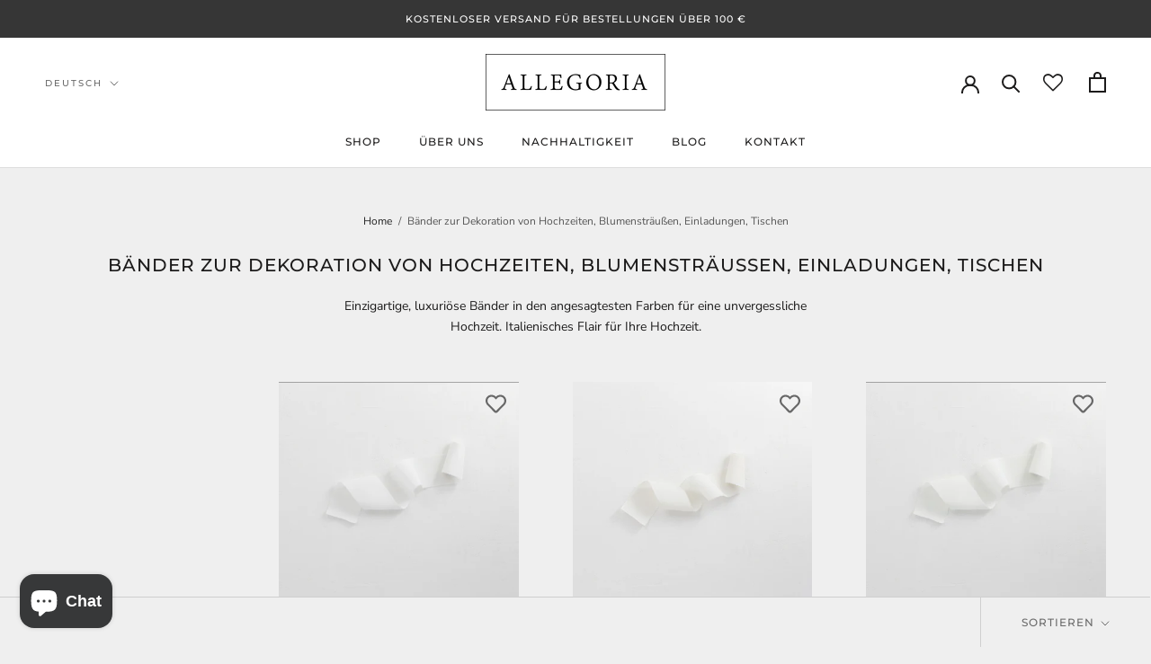

--- FILE ---
content_type: text/html; charset=utf-8
request_url: https://www.allegoriatextiles.com/de-ch/collections/nastri
body_size: 61593
content:
<!doctype html>

<html class="no-js" lang="de">
  <head>


    <meta charset="utf-8"> 
    <meta http-equiv="X-UA-Compatible" content="IE=edge,chrome=1">
    <meta name="viewport" content="width=device-width, initial-scale=1.0, height=device-height, minimum-scale=1.0, maximum-scale=1.0">
    <meta name="theme-color" content="">
<!-- Google Tag Manager -->
<script>(function(w,d,s,l,i){w[l]=w[l]||[];w[l].push({'gtm.start':
new Date().getTime(),event:'gtm.js'});var f=d.getElementsByTagName(s)[0],
j=d.createElement(s),dl=l!='dataLayer'?'&l='+l:'';j.async=true;j.src=
'https://www.googletagmanager.com/gtm.js?id='+i+dl;f.parentNode.insertBefore(j,f);
})(window,document,'script','dataLayer','GTM-TZLNM7L');</script>
<!-- End Google Tag Manager -->
    <title>
      Nastri in Seta Sfrangiati per Matrimoni, Bouquet, Inviti e Creazioni &ndash; Allegoria Textiles
    </title><meta name="description" content="Einzigartige, luxuriöse Bänder in den angesagtesten Farben für eine unvergessliche Hochzeit. Italienisches Flair für Ihre Hochzeit."><link rel="canonical" href="https://www.allegoriatextiles.com/de-ch/collections/nastri"><link rel="shortcut icon" href="//www.allegoriatextiles.com/cdn/shop/files/favi_96x.png?v=1635850337" type="image/png"><meta property="og:type" content="website">
  <meta property="og:title" content="Bänder zur Dekoration von Hochzeiten, Blumensträußen, Einladungen, Tischen">
  <meta property="og:image" content="http://www.allegoriatextiles.com/cdn/shop/products/sinfonia-i-neutri-gesso-allegoria-textiles-nastri.jpg?v=1635164094">
  <meta property="og:image:secure_url" content="https://www.allegoriatextiles.com/cdn/shop/products/sinfonia-i-neutri-gesso-allegoria-textiles-nastri.jpg?v=1635164094">
  <meta property="og:image:width" content="876">
  <meta property="og:image:height" content="876"><meta property="og:description" content="Einzigartige, luxuriöse Bänder in den angesagtesten Farben für eine unvergessliche Hochzeit. Italienisches Flair für Ihre Hochzeit."><meta property="og:url" content="https://www.allegoriatextiles.com/de-ch/collections/nastri">
<meta property="og:site_name" content="Allegoria Textiles"><meta name="twitter:card" content="summary"><meta name="twitter:title" content="Bänder zur Dekoration von Hochzeiten, Blumensträußen, Einladungen, Tischen">
  <meta name="twitter:description" content="Einzigartige, luxuriöse Bänder in den angesagtesten Farben für eine unvergessliche Hochzeit. Italienisches Flair für Ihre Hochzeit.">
  <meta name="twitter:image" content="https://www.allegoriatextiles.com/cdn/shop/products/sinfonia-i-neutri-gesso-allegoria-textiles-nastri_600x600_crop_center.jpg?v=1635164094">
    <style>
  @font-face {
  font-family: Montserrat;
  font-weight: 500;
  font-style: normal;
  font-display: fallback;
  src: url("//www.allegoriatextiles.com/cdn/fonts/montserrat/montserrat_n5.07ef3781d9c78c8b93c98419da7ad4fbeebb6635.woff2") format("woff2"),
       url("//www.allegoriatextiles.com/cdn/fonts/montserrat/montserrat_n5.adf9b4bd8b0e4f55a0b203cdd84512667e0d5e4d.woff") format("woff");
}

  @font-face {
  font-family: "Nunito Sans";
  font-weight: 400;
  font-style: normal;
  font-display: fallback;
  src: url("//www.allegoriatextiles.com/cdn/fonts/nunito_sans/nunitosans_n4.0276fe080df0ca4e6a22d9cb55aed3ed5ba6b1da.woff2") format("woff2"),
       url("//www.allegoriatextiles.com/cdn/fonts/nunito_sans/nunitosans_n4.b4964bee2f5e7fd9c3826447e73afe2baad607b7.woff") format("woff");
}


  @font-face {
  font-family: "Nunito Sans";
  font-weight: 700;
  font-style: normal;
  font-display: fallback;
  src: url("//www.allegoriatextiles.com/cdn/fonts/nunito_sans/nunitosans_n7.25d963ed46da26098ebeab731e90d8802d989fa5.woff2") format("woff2"),
       url("//www.allegoriatextiles.com/cdn/fonts/nunito_sans/nunitosans_n7.d32e3219b3d2ec82285d3027bd673efc61a996c8.woff") format("woff");
}

  @font-face {
  font-family: "Nunito Sans";
  font-weight: 400;
  font-style: italic;
  font-display: fallback;
  src: url("//www.allegoriatextiles.com/cdn/fonts/nunito_sans/nunitosans_i4.6e408730afac1484cf297c30b0e67c86d17fc586.woff2") format("woff2"),
       url("//www.allegoriatextiles.com/cdn/fonts/nunito_sans/nunitosans_i4.c9b6dcbfa43622b39a5990002775a8381942ae38.woff") format("woff");
}

  @font-face {
  font-family: "Nunito Sans";
  font-weight: 700;
  font-style: italic;
  font-display: fallback;
  src: url("//www.allegoriatextiles.com/cdn/fonts/nunito_sans/nunitosans_i7.8c1124729eec046a321e2424b2acf328c2c12139.woff2") format("woff2"),
       url("//www.allegoriatextiles.com/cdn/fonts/nunito_sans/nunitosans_i7.af4cda04357273e0996d21184432bcb14651a64d.woff") format("woff");
}


  :root {
    --heading-font-family : Montserrat, sans-serif;
    --heading-font-weight : 500;
    --heading-font-style  : normal;

    --text-font-family : "Nunito Sans", sans-serif;
    --text-font-weight : 400;
    --text-font-style  : normal;

    --base-text-font-size   : 14px;
    --default-text-font-size: 14px;--background          : #efefef;
    --background-rgb      : 239, 239, 239;
    --light-background    : #ffffff;
    --light-background-rgb: 255, 255, 255;
    --heading-color       : #1c1b1b;
    --text-color          : #1c1b1b;
    --text-color-rgb      : 28, 27, 27;
    --text-color-light    : #6a6a6a;
    --text-color-light-rgb: 106, 106, 106;
    --link-color          : #6a6a6a;
    --link-color-rgb      : 106, 106, 106;
    --border-color        : #cfcfcf;
    --border-color-rgb    : 207, 207, 207;

    --button-background    : #363636;
    --button-background-rgb: 54, 54, 54;
    --button-text-color    : #ffffff;

    --header-background       : #ffffff;
    --header-heading-color    : #1c1b1b;
    --header-light-text-color : #6a6a6a;
    --header-border-color     : #dddddd;

    --footer-background    : #ffffff;
    --footer-text-color    : #6a6a6a;
    --footer-heading-color : #1c1b1b;
    --footer-border-color  : #e9e9e9;

    --navigation-background      : #1c1b1b;
    --navigation-background-rgb  : 28, 27, 27;
    --navigation-text-color      : #ffffff;
    --navigation-text-color-light: rgba(255, 255, 255, 0.5);
    --navigation-border-color    : rgba(255, 255, 255, 0.25);

    --newsletter-popup-background     : #363636;
    --newsletter-popup-text-color     : #ffffff;
    --newsletter-popup-text-color-rgb : 255, 255, 255;

    --secondary-elements-background       : #363636;
    --secondary-elements-background-rgb   : 54, 54, 54;
    --secondary-elements-text-color       : #ffffff;
    --secondary-elements-text-color-light : rgba(255, 255, 255, 0.5);
    --secondary-elements-border-color     : rgba(255, 255, 255, 0.25);

    --product-sale-price-color    : #f94c43;
    --product-sale-price-color-rgb: 249, 76, 67;

    /* Shopify related variables */
    --payment-terms-background-color: #efefef;

    /* Products */

    --horizontal-spacing-four-products-per-row: 60px;
        --horizontal-spacing-two-products-per-row : 60px;

    --vertical-spacing-four-products-per-row: 60px;
        --vertical-spacing-two-products-per-row : 75px;

    /* Animation */
    --drawer-transition-timing: cubic-bezier(0.645, 0.045, 0.355, 1);
    --header-base-height: 80px; /* We set a default for browsers that do not support CSS variables */

    /* Cursors */
    --cursor-zoom-in-svg    : url(//www.allegoriatextiles.com/cdn/shop/t/7/assets/cursor-zoom-in.svg?v=170532930330058140181659013729);
    --cursor-zoom-in-2x-svg : url(//www.allegoriatextiles.com/cdn/shop/t/7/assets/cursor-zoom-in-2x.svg?v=56685658183649387561659013729);
  }
</style>

<script>
  // IE11 does not have support for CSS variables, so we have to polyfill them
  if (!(((window || {}).CSS || {}).supports && window.CSS.supports('(--a: 0)'))) {
    const script = document.createElement('script');
    script.type = 'text/javascript';
    script.src = 'https://cdn.jsdelivr.net/npm/css-vars-ponyfill@2';
    script.onload = function() {
      cssVars({});
    };

    document.getElementsByTagName('head')[0].appendChild(script);
  }
</script>

    <script>window.performance && window.performance.mark && window.performance.mark('shopify.content_for_header.start');</script><meta name="facebook-domain-verification" content="jv64ylq3ju39grgolvctb90qptifge">
<meta name="google-site-verification" content="0kjZhAKhkT1z-PyuFWPacGenNRD8ecXghsbDR5g8E4Y">
<meta id="shopify-digital-wallet" name="shopify-digital-wallet" content="/58175160489/digital_wallets/dialog">
<meta name="shopify-checkout-api-token" content="206257d5858679654936e3c19af0febb">
<meta id="in-context-paypal-metadata" data-shop-id="58175160489" data-venmo-supported="false" data-environment="production" data-locale="de_DE" data-paypal-v4="true" data-currency="CHF">
<link rel="alternate" type="application/atom+xml" title="Feed" href="/de-ch/collections/nastri.atom" />
<link rel="next" href="/de-ch/collections/nastri?page=2">
<link rel="alternate" hreflang="x-default" href="https://www.allegoriatextiles.com/collections/nastri">
<link rel="alternate" hreflang="en" href="https://www.allegoriatextiles.com/collections/nastri">
<link rel="alternate" hreflang="it" href="https://www.allegoriatextiles.com/it/collections/nastri">
<link rel="alternate" hreflang="en-AT" href="https://www.allegoriatextiles.com/en-eu/collections/nastri">
<link rel="alternate" hreflang="en-BE" href="https://www.allegoriatextiles.com/en-eu/collections/nastri">
<link rel="alternate" hreflang="en-CY" href="https://www.allegoriatextiles.com/en-eu/collections/nastri">
<link rel="alternate" hreflang="en-CZ" href="https://www.allegoriatextiles.com/en-eu/collections/nastri">
<link rel="alternate" hreflang="en-DE" href="https://www.allegoriatextiles.com/en-eu/collections/nastri">
<link rel="alternate" hreflang="en-DK" href="https://www.allegoriatextiles.com/en-eu/collections/nastri">
<link rel="alternate" hreflang="en-ES" href="https://www.allegoriatextiles.com/en-eu/collections/nastri">
<link rel="alternate" hreflang="en-FI" href="https://www.allegoriatextiles.com/en-eu/collections/nastri">
<link rel="alternate" hreflang="en-FR" href="https://www.allegoriatextiles.com/en-eu/collections/nastri">
<link rel="alternate" hreflang="en-GR" href="https://www.allegoriatextiles.com/en-eu/collections/nastri">
<link rel="alternate" hreflang="en-HR" href="https://www.allegoriatextiles.com/en-eu/collections/nastri">
<link rel="alternate" hreflang="en-HU" href="https://www.allegoriatextiles.com/en-eu/collections/nastri">
<link rel="alternate" hreflang="en-IE" href="https://www.allegoriatextiles.com/en-eu/collections/nastri">
<link rel="alternate" hreflang="en-LU" href="https://www.allegoriatextiles.com/en-eu/collections/nastri">
<link rel="alternate" hreflang="en-MT" href="https://www.allegoriatextiles.com/en-eu/collections/nastri">
<link rel="alternate" hreflang="en-NL" href="https://www.allegoriatextiles.com/en-eu/collections/nastri">
<link rel="alternate" hreflang="en-PL" href="https://www.allegoriatextiles.com/en-eu/collections/nastri">
<link rel="alternate" hreflang="en-PT" href="https://www.allegoriatextiles.com/en-eu/collections/nastri">
<link rel="alternate" hreflang="en-RO" href="https://www.allegoriatextiles.com/en-eu/collections/nastri">
<link rel="alternate" hreflang="en-SE" href="https://www.allegoriatextiles.com/en-eu/collections/nastri">
<link rel="alternate" hreflang="en-IS" href="https://www.allegoriatextiles.com/en-eu/collections/nastri">
<link rel="alternate" hreflang="de-CH" href="https://www.allegoriatextiles.com/de-ch/collections/nastri">
<link rel="alternate" hreflang="en-CH" href="https://www.allegoriatextiles.com/en-ch/collections/nastri">
<link rel="alternate" hreflang="it-CH" href="https://www.allegoriatextiles.com/it-ch/collections/nastri">
<link rel="alternate" hreflang="en-GB" href="https://www.allegoriatextiles.com/en-gb/collections/nastri">
<link rel="alternate" hreflang="en-US" href="https://www.allegoriatextiles.com/en-us/collections/nastri">
<link rel="alternate" type="application/json+oembed" href="https://www.allegoriatextiles.com/de-ch/collections/nastri.oembed">
<script async="async" src="/checkouts/internal/preloads.js?locale=de-CH"></script>
<link rel="preconnect" href="https://shop.app" crossorigin="anonymous">
<script async="async" src="https://shop.app/checkouts/internal/preloads.js?locale=de-CH&shop_id=58175160489" crossorigin="anonymous"></script>
<script id="apple-pay-shop-capabilities" type="application/json">{"shopId":58175160489,"countryCode":"IT","currencyCode":"CHF","merchantCapabilities":["supports3DS"],"merchantId":"gid:\/\/shopify\/Shop\/58175160489","merchantName":"Allegoria Textiles","requiredBillingContactFields":["postalAddress","email","phone"],"requiredShippingContactFields":["postalAddress","email","phone"],"shippingType":"shipping","supportedNetworks":["visa","maestro","masterCard","amex"],"total":{"type":"pending","label":"Allegoria Textiles","amount":"1.00"},"shopifyPaymentsEnabled":true,"supportsSubscriptions":true}</script>
<script id="shopify-features" type="application/json">{"accessToken":"206257d5858679654936e3c19af0febb","betas":["rich-media-storefront-analytics"],"domain":"www.allegoriatextiles.com","predictiveSearch":true,"shopId":58175160489,"locale":"de"}</script>
<script>var Shopify = Shopify || {};
Shopify.shop = "allegoria-textiles-new.myshopify.com";
Shopify.locale = "de";
Shopify.currency = {"active":"CHF","rate":"0.94611018"};
Shopify.country = "CH";
Shopify.theme = {"name":"Prestige Discount App integration [APP UPDATE]","id":130921267369,"schema_name":"Prestige","schema_version":"4.14.5","theme_store_id":855,"role":"main"};
Shopify.theme.handle = "null";
Shopify.theme.style = {"id":null,"handle":null};
Shopify.cdnHost = "www.allegoriatextiles.com/cdn";
Shopify.routes = Shopify.routes || {};
Shopify.routes.root = "/de-ch/";</script>
<script type="module">!function(o){(o.Shopify=o.Shopify||{}).modules=!0}(window);</script>
<script>!function(o){function n(){var o=[];function n(){o.push(Array.prototype.slice.apply(arguments))}return n.q=o,n}var t=o.Shopify=o.Shopify||{};t.loadFeatures=n(),t.autoloadFeatures=n()}(window);</script>
<script>
  window.ShopifyPay = window.ShopifyPay || {};
  window.ShopifyPay.apiHost = "shop.app\/pay";
  window.ShopifyPay.redirectState = null;
</script>
<script id="shop-js-analytics" type="application/json">{"pageType":"collection"}</script>
<script defer="defer" async type="module" src="//www.allegoriatextiles.com/cdn/shopifycloud/shop-js/modules/v2/client.init-shop-cart-sync_e98Ab_XN.de.esm.js"></script>
<script defer="defer" async type="module" src="//www.allegoriatextiles.com/cdn/shopifycloud/shop-js/modules/v2/chunk.common_Pcw9EP95.esm.js"></script>
<script defer="defer" async type="module" src="//www.allegoriatextiles.com/cdn/shopifycloud/shop-js/modules/v2/chunk.modal_CzmY4ZhL.esm.js"></script>
<script type="module">
  await import("//www.allegoriatextiles.com/cdn/shopifycloud/shop-js/modules/v2/client.init-shop-cart-sync_e98Ab_XN.de.esm.js");
await import("//www.allegoriatextiles.com/cdn/shopifycloud/shop-js/modules/v2/chunk.common_Pcw9EP95.esm.js");
await import("//www.allegoriatextiles.com/cdn/shopifycloud/shop-js/modules/v2/chunk.modal_CzmY4ZhL.esm.js");

  window.Shopify.SignInWithShop?.initShopCartSync?.({"fedCMEnabled":true,"windoidEnabled":true});

</script>
<script>
  window.Shopify = window.Shopify || {};
  if (!window.Shopify.featureAssets) window.Shopify.featureAssets = {};
  window.Shopify.featureAssets['shop-js'] = {"shop-cart-sync":["modules/v2/client.shop-cart-sync_DazCVyJ3.de.esm.js","modules/v2/chunk.common_Pcw9EP95.esm.js","modules/v2/chunk.modal_CzmY4ZhL.esm.js"],"init-fed-cm":["modules/v2/client.init-fed-cm_D0AulfmK.de.esm.js","modules/v2/chunk.common_Pcw9EP95.esm.js","modules/v2/chunk.modal_CzmY4ZhL.esm.js"],"shop-cash-offers":["modules/v2/client.shop-cash-offers_BISyWFEA.de.esm.js","modules/v2/chunk.common_Pcw9EP95.esm.js","modules/v2/chunk.modal_CzmY4ZhL.esm.js"],"shop-login-button":["modules/v2/client.shop-login-button_D_c1vx_E.de.esm.js","modules/v2/chunk.common_Pcw9EP95.esm.js","modules/v2/chunk.modal_CzmY4ZhL.esm.js"],"pay-button":["modules/v2/client.pay-button_CHADzJ4g.de.esm.js","modules/v2/chunk.common_Pcw9EP95.esm.js","modules/v2/chunk.modal_CzmY4ZhL.esm.js"],"shop-button":["modules/v2/client.shop-button_CQnD2U3v.de.esm.js","modules/v2/chunk.common_Pcw9EP95.esm.js","modules/v2/chunk.modal_CzmY4ZhL.esm.js"],"avatar":["modules/v2/client.avatar_BTnouDA3.de.esm.js"],"init-windoid":["modules/v2/client.init-windoid_CmA0-hrC.de.esm.js","modules/v2/chunk.common_Pcw9EP95.esm.js","modules/v2/chunk.modal_CzmY4ZhL.esm.js"],"init-shop-for-new-customer-accounts":["modules/v2/client.init-shop-for-new-customer-accounts_BCzC_Mib.de.esm.js","modules/v2/client.shop-login-button_D_c1vx_E.de.esm.js","modules/v2/chunk.common_Pcw9EP95.esm.js","modules/v2/chunk.modal_CzmY4ZhL.esm.js"],"init-shop-email-lookup-coordinator":["modules/v2/client.init-shop-email-lookup-coordinator_DYzOit4u.de.esm.js","modules/v2/chunk.common_Pcw9EP95.esm.js","modules/v2/chunk.modal_CzmY4ZhL.esm.js"],"init-shop-cart-sync":["modules/v2/client.init-shop-cart-sync_e98Ab_XN.de.esm.js","modules/v2/chunk.common_Pcw9EP95.esm.js","modules/v2/chunk.modal_CzmY4ZhL.esm.js"],"shop-toast-manager":["modules/v2/client.shop-toast-manager_Bc-1elH8.de.esm.js","modules/v2/chunk.common_Pcw9EP95.esm.js","modules/v2/chunk.modal_CzmY4ZhL.esm.js"],"init-customer-accounts":["modules/v2/client.init-customer-accounts_CqlRHmZs.de.esm.js","modules/v2/client.shop-login-button_D_c1vx_E.de.esm.js","modules/v2/chunk.common_Pcw9EP95.esm.js","modules/v2/chunk.modal_CzmY4ZhL.esm.js"],"init-customer-accounts-sign-up":["modules/v2/client.init-customer-accounts-sign-up_DZmBw6yB.de.esm.js","modules/v2/client.shop-login-button_D_c1vx_E.de.esm.js","modules/v2/chunk.common_Pcw9EP95.esm.js","modules/v2/chunk.modal_CzmY4ZhL.esm.js"],"shop-follow-button":["modules/v2/client.shop-follow-button_Cx-w7rSq.de.esm.js","modules/v2/chunk.common_Pcw9EP95.esm.js","modules/v2/chunk.modal_CzmY4ZhL.esm.js"],"checkout-modal":["modules/v2/client.checkout-modal_Djjmh8qM.de.esm.js","modules/v2/chunk.common_Pcw9EP95.esm.js","modules/v2/chunk.modal_CzmY4ZhL.esm.js"],"shop-login":["modules/v2/client.shop-login_DMZMgoZf.de.esm.js","modules/v2/chunk.common_Pcw9EP95.esm.js","modules/v2/chunk.modal_CzmY4ZhL.esm.js"],"lead-capture":["modules/v2/client.lead-capture_SqejaEd8.de.esm.js","modules/v2/chunk.common_Pcw9EP95.esm.js","modules/v2/chunk.modal_CzmY4ZhL.esm.js"],"payment-terms":["modules/v2/client.payment-terms_DUeEqFTJ.de.esm.js","modules/v2/chunk.common_Pcw9EP95.esm.js","modules/v2/chunk.modal_CzmY4ZhL.esm.js"]};
</script>
<script>(function() {
  var isLoaded = false;
  function asyncLoad() {
    if (isLoaded) return;
    isLoaded = true;
    var urls = ["https:\/\/evmupsell.expertvillagemedia.com\/assets\/version2\/js\/evm-upsellio.js?shop=allegoria-textiles-new.myshopify.com","https:\/\/wishlisthero-assets.revampco.com\/store-front\/bundle2.js?shop=allegoria-textiles-new.myshopify.com","https:\/\/cdn.fera.ai\/js\/fera.placeholder.js?shop=allegoria-textiles-new.myshopify.com","https:\/\/trust-badges.crucialcommerceapps.com\/appJS?shop=allegoria-textiles-new.myshopify.com"];
    for (var i = 0; i < urls.length; i++) {
      var s = document.createElement('script');
      s.type = 'text/javascript';
      s.async = true;
      s.src = urls[i];
      var x = document.getElementsByTagName('script')[0];
      x.parentNode.insertBefore(s, x);
    }
  };
  if(window.attachEvent) {
    window.attachEvent('onload', asyncLoad);
  } else {
    window.addEventListener('load', asyncLoad, false);
  }
})();</script>
<script id="__st">var __st={"a":58175160489,"offset":3600,"reqid":"8f1f3241-2147-48d4-96ad-2476b6313e01-1769074898","pageurl":"www.allegoriatextiles.com\/de-ch\/collections\/nastri","u":"447296d6d7b8","p":"collection","rtyp":"collection","rid":271013052585};</script>
<script>window.ShopifyPaypalV4VisibilityTracking = true;</script>
<script id="captcha-bootstrap">!function(){'use strict';const t='contact',e='account',n='new_comment',o=[[t,t],['blogs',n],['comments',n],[t,'customer']],c=[[e,'customer_login'],[e,'guest_login'],[e,'recover_customer_password'],[e,'create_customer']],r=t=>t.map((([t,e])=>`form[action*='/${t}']:not([data-nocaptcha='true']) input[name='form_type'][value='${e}']`)).join(','),a=t=>()=>t?[...document.querySelectorAll(t)].map((t=>t.form)):[];function s(){const t=[...o],e=r(t);return a(e)}const i='password',u='form_key',d=['recaptcha-v3-token','g-recaptcha-response','h-captcha-response',i],f=()=>{try{return window.sessionStorage}catch{return}},m='__shopify_v',_=t=>t.elements[u];function p(t,e,n=!1){try{const o=window.sessionStorage,c=JSON.parse(o.getItem(e)),{data:r}=function(t){const{data:e,action:n}=t;return t[m]||n?{data:e,action:n}:{data:t,action:n}}(c);for(const[e,n]of Object.entries(r))t.elements[e]&&(t.elements[e].value=n);n&&o.removeItem(e)}catch(o){console.error('form repopulation failed',{error:o})}}const l='form_type',E='cptcha';function T(t){t.dataset[E]=!0}const w=window,h=w.document,L='Shopify',v='ce_forms',y='captcha';let A=!1;((t,e)=>{const n=(g='f06e6c50-85a8-45c8-87d0-21a2b65856fe',I='https://cdn.shopify.com/shopifycloud/storefront-forms-hcaptcha/ce_storefront_forms_captcha_hcaptcha.v1.5.2.iife.js',D={infoText:'Durch hCaptcha geschützt',privacyText:'Datenschutz',termsText:'Allgemeine Geschäftsbedingungen'},(t,e,n)=>{const o=w[L][v],c=o.bindForm;if(c)return c(t,g,e,D).then(n);var r;o.q.push([[t,g,e,D],n]),r=I,A||(h.body.append(Object.assign(h.createElement('script'),{id:'captcha-provider',async:!0,src:r})),A=!0)});var g,I,D;w[L]=w[L]||{},w[L][v]=w[L][v]||{},w[L][v].q=[],w[L][y]=w[L][y]||{},w[L][y].protect=function(t,e){n(t,void 0,e),T(t)},Object.freeze(w[L][y]),function(t,e,n,w,h,L){const[v,y,A,g]=function(t,e,n){const i=e?o:[],u=t?c:[],d=[...i,...u],f=r(d),m=r(i),_=r(d.filter((([t,e])=>n.includes(e))));return[a(f),a(m),a(_),s()]}(w,h,L),I=t=>{const e=t.target;return e instanceof HTMLFormElement?e:e&&e.form},D=t=>v().includes(t);t.addEventListener('submit',(t=>{const e=I(t);if(!e)return;const n=D(e)&&!e.dataset.hcaptchaBound&&!e.dataset.recaptchaBound,o=_(e),c=g().includes(e)&&(!o||!o.value);(n||c)&&t.preventDefault(),c&&!n&&(function(t){try{if(!f())return;!function(t){const e=f();if(!e)return;const n=_(t);if(!n)return;const o=n.value;o&&e.removeItem(o)}(t);const e=Array.from(Array(32),(()=>Math.random().toString(36)[2])).join('');!function(t,e){_(t)||t.append(Object.assign(document.createElement('input'),{type:'hidden',name:u})),t.elements[u].value=e}(t,e),function(t,e){const n=f();if(!n)return;const o=[...t.querySelectorAll(`input[type='${i}']`)].map((({name:t})=>t)),c=[...d,...o],r={};for(const[a,s]of new FormData(t).entries())c.includes(a)||(r[a]=s);n.setItem(e,JSON.stringify({[m]:1,action:t.action,data:r}))}(t,e)}catch(e){console.error('failed to persist form',e)}}(e),e.submit())}));const S=(t,e)=>{t&&!t.dataset[E]&&(n(t,e.some((e=>e===t))),T(t))};for(const o of['focusin','change'])t.addEventListener(o,(t=>{const e=I(t);D(e)&&S(e,y())}));const B=e.get('form_key'),M=e.get(l),P=B&&M;t.addEventListener('DOMContentLoaded',(()=>{const t=y();if(P)for(const e of t)e.elements[l].value===M&&p(e,B);[...new Set([...A(),...v().filter((t=>'true'===t.dataset.shopifyCaptcha))])].forEach((e=>S(e,t)))}))}(h,new URLSearchParams(w.location.search),n,t,e,['guest_login'])})(!0,!0)}();</script>
<script integrity="sha256-4kQ18oKyAcykRKYeNunJcIwy7WH5gtpwJnB7kiuLZ1E=" data-source-attribution="shopify.loadfeatures" defer="defer" src="//www.allegoriatextiles.com/cdn/shopifycloud/storefront/assets/storefront/load_feature-a0a9edcb.js" crossorigin="anonymous"></script>
<script crossorigin="anonymous" defer="defer" src="//www.allegoriatextiles.com/cdn/shopifycloud/storefront/assets/shopify_pay/storefront-65b4c6d7.js?v=20250812"></script>
<script data-source-attribution="shopify.dynamic_checkout.dynamic.init">var Shopify=Shopify||{};Shopify.PaymentButton=Shopify.PaymentButton||{isStorefrontPortableWallets:!0,init:function(){window.Shopify.PaymentButton.init=function(){};var t=document.createElement("script");t.src="https://www.allegoriatextiles.com/cdn/shopifycloud/portable-wallets/latest/portable-wallets.de.js",t.type="module",document.head.appendChild(t)}};
</script>
<script data-source-attribution="shopify.dynamic_checkout.buyer_consent">
  function portableWalletsHideBuyerConsent(e){var t=document.getElementById("shopify-buyer-consent"),n=document.getElementById("shopify-subscription-policy-button");t&&n&&(t.classList.add("hidden"),t.setAttribute("aria-hidden","true"),n.removeEventListener("click",e))}function portableWalletsShowBuyerConsent(e){var t=document.getElementById("shopify-buyer-consent"),n=document.getElementById("shopify-subscription-policy-button");t&&n&&(t.classList.remove("hidden"),t.removeAttribute("aria-hidden"),n.addEventListener("click",e))}window.Shopify?.PaymentButton&&(window.Shopify.PaymentButton.hideBuyerConsent=portableWalletsHideBuyerConsent,window.Shopify.PaymentButton.showBuyerConsent=portableWalletsShowBuyerConsent);
</script>
<script data-source-attribution="shopify.dynamic_checkout.cart.bootstrap">document.addEventListener("DOMContentLoaded",(function(){function t(){return document.querySelector("shopify-accelerated-checkout-cart, shopify-accelerated-checkout")}if(t())Shopify.PaymentButton.init();else{new MutationObserver((function(e,n){t()&&(Shopify.PaymentButton.init(),n.disconnect())})).observe(document.body,{childList:!0,subtree:!0})}}));
</script>
<link id="shopify-accelerated-checkout-styles" rel="stylesheet" media="screen" href="https://www.allegoriatextiles.com/cdn/shopifycloud/portable-wallets/latest/accelerated-checkout-backwards-compat.css" crossorigin="anonymous">
<style id="shopify-accelerated-checkout-cart">
        #shopify-buyer-consent {
  margin-top: 1em;
  display: inline-block;
  width: 100%;
}

#shopify-buyer-consent.hidden {
  display: none;
}

#shopify-subscription-policy-button {
  background: none;
  border: none;
  padding: 0;
  text-decoration: underline;
  font-size: inherit;
  cursor: pointer;
}

#shopify-subscription-policy-button::before {
  box-shadow: none;
}

      </style>

<script>window.performance && window.performance.mark && window.performance.mark('shopify.content_for_header.end');</script>

<script>window.BOLD = window.BOLD || {};
    window.BOLD.common = window.BOLD.common || {};
    window.BOLD.common.Shopify = window.BOLD.common.Shopify || {};
    window.BOLD.common.Shopify.shop = {
      domain: 'www.allegoriatextiles.com',
      permanent_domain: 'allegoria-textiles-new.myshopify.com',
      url: 'https://www.allegoriatextiles.com',
      secure_url: 'https://www.allegoriatextiles.com/it-ch',
      money_format: "CHF {{amount}}",
      currency: "EUR"
    };
    window.BOLD.common.Shopify.customer = {
      id: null,
      tags: null,
    };
    window.BOLD.common.Shopify.cart = {"note":null,"attributes":{},"original_total_price":0,"total_price":0,"total_discount":0,"total_weight":0.0,"item_count":0,"items":[],"requires_shipping":false,"currency":"CHF","items_subtotal_price":0,"cart_level_discount_applications":[],"checkout_charge_amount":0};
    window.BOLD.common.template = 'collection';window.BOLD.common.Shopify.formatMoney = function(money, format) {
        function n(t, e) {
            return "undefined" == typeof t ? e : t
        }
        function r(t, e, r, i) {
            if (e = n(e, 2),
                r = n(r, ","),
                i = n(i, "."),
            isNaN(t) || null == t)
                return 0;
            t = (t / 100).toFixed(e);
            var o = t.split(".")
                , a = o[0].replace(/(\d)(?=(\d\d\d)+(?!\d))/g, "$1" + r)
                , s = o[1] ? i + o[1] : "";
            return a + s
        }
        "string" == typeof money && (money = money.replace(".", ""));
        var i = ""
            , o = /\{\{\s*(\w+)\s*\}\}/
            , a = format || window.BOLD.common.Shopify.shop.money_format || window.Shopify.money_format || "$ {{ amount }}";
        switch (a.match(o)[1]) {
            case "amount":
                i = r(money, 2, ",", ".");
                break;
            case "amount_no_decimals":
                i = r(money, 0, ",", ".");
                break;
            case "amount_with_comma_separator":
                i = r(money, 2, ".", ",");
                break;
            case "amount_no_decimals_with_comma_separator":
                i = r(money, 0, ".", ",");
                break;
            case "amount_with_space_separator":
                i = r(money, 2, " ", ",");
                break;
            case "amount_no_decimals_with_space_separator":
                i = r(money, 0, " ", ",");
                break;
            case "amount_with_apostrophe_separator":
                i = r(money, 2, "'", ".");
                break;
        }
        return a.replace(o, i);
    };
    window.BOLD.common.Shopify.saveProduct = function (handle, product) {
      if (typeof handle === 'string' && typeof window.BOLD.common.Shopify.products[handle] === 'undefined') {
        if (typeof product === 'number') {
          window.BOLD.common.Shopify.handles[product] = handle;
          product = { id: product };
        }
        window.BOLD.common.Shopify.products[handle] = product;
      }
    };
    window.BOLD.common.Shopify.saveVariant = function (variant_id, variant) {
      if (typeof variant_id === 'number' && typeof window.BOLD.common.Shopify.variants[variant_id] === 'undefined') {
        window.BOLD.common.Shopify.variants[variant_id] = variant;
      }
    };window.BOLD.common.Shopify.products = window.BOLD.common.Shopify.products || {};
    window.BOLD.common.Shopify.variants = window.BOLD.common.Shopify.variants || {};
    window.BOLD.common.Shopify.handles = window.BOLD.common.Shopify.handles || {};window.BOLD.common.Shopify.saveProduct(null, null);window.BOLD.apps_installed = {"Customer Pricing":3,"Loyalties":2} || {};window.BOLD.common.Shopify.metafields = window.BOLD.common.Shopify.metafields || {};window.BOLD.common.Shopify.metafields["bold_rp"] = {};window.BOLD.common.Shopify.metafields["bold_csp_defaults"] = {};window.BOLD.common.cacheParams = window.BOLD.common.cacheParams || {};
    window.BOLD.common.cacheParams.csp = 1648205026;
</script><script id="bold-platform-data" type="application/json">
    {
        "shop": {
            "domain": "www.allegoriatextiles.com",
            "permanent_domain": "allegoria-textiles-new.myshopify.com",
            "url": "https://www.allegoriatextiles.com",
            "secure_url": "https://www.allegoriatextiles.com/it-ch",
            "money_format": "CHF {{amount}}",
            "currency": "EUR"
        },
        "customer": {
            "id": null,
            "tags": null
        },
        "cart": {"note":null,"attributes":{},"original_total_price":0,"total_price":0,"total_discount":0,"total_weight":0.0,"item_count":0,"items":[],"requires_shipping":false,"currency":"CHF","items_subtotal_price":0,"cart_level_discount_applications":[],"checkout_charge_amount":0},
        "template": "collection",
        "product": null,
        "collection": [{"id":7288514314409,"title":"SINFONIA GESSO – Band aus reiner Seide","handle":"sinfonia-gesso-nastro-pura-seta","description":"\u003ch2\u003e Das Neutralweiß schlechthin\u003cbr\u003e\n\n\u003c\/h2\u003e\n\n \u003ci\u003e100 % Seide – mattes und samtiges Aussehen, leicht glänzend\u003cbr\u003e\u003cbr\u003e\u003c\/i\u003e\n\u003cp\u003e Es gibt Zeiten, in denen Neutralität unerlässlich ist. Gesso ist das Fransenband aus reiner Seide, das Neutralität zu einer Tugend macht: Weiß, weder heiß noch kalt, einfach eine zarte und zeitlose Note, ideal, um alles um sich herum hervorzuheben.\u003cbr\u003e\u003cbr\u003e Sein Ton ist leuchtend und geschwungen und spielt mit Licht und Schatten wie die dekorativen Stuckarbeiten in den Fluren der Villen.\u003cbr\u003e\u003cbr\u003e Ein neutrales Detail bleibt nicht unbedingt unbemerkt: Das Pflasterband aus der Sfumato-Kollektion wird es Ihnen beweisen.\u003cbr\u003e\u003c\/p\u003e\n\n\u003cul\u003e\n\n\u003cli\u003e Farbe: Neutralweiß\u003c\/li\u003e\n\n\u003cli\u003e Ton: Weder kalt noch warm\u003c\/li\u003e\n\n \u003cli\u003eIdeal für eine moderne oder zeitlose Stimmung mit einer hellen Farbpalette\u003c\/li\u003e\n\n\u003cli\u003e Probieren Sie es mit Sinfonia Gesso für einen Ton-in-Ton-Effekt mit verschiedenen Bändern! Oder in Kombination mit allen Weißtönen aus der Sfumato-Kollektion\u003cbr\u003e\n\n\u003c\/li\u003e\n\n\n\u003c\/ul\u003e","published_at":"2021-10-25T15:13:04+02:00","created_at":"2021-10-25T14:13:00+02:00","vendor":"Allegoria Textiles","type":"Sinfonia","tags":["Colore_Bianco","Nastri_Sinfonia"],"price":700,"price_min":700,"price_max":2800,"available":true,"price_varies":true,"compare_at_price":null,"compare_at_price_min":0,"compare_at_price_max":0,"compare_at_price_varies":false,"variants":[{"id":41580573163689,"title":"2cm x 3m","option1":"2cm x 3m","option2":null,"option3":null,"sku":"RIB-SNF-A001-02","requires_shipping":true,"taxable":true,"featured_image":null,"available":true,"name":"SINFONIA GESSO – Band aus reiner Seide - 2cm x 3m","public_title":"2cm x 3m","options":["2cm x 3m"],"price":1500,"weight":5,"compare_at_price":null,"inventory_management":"shopify","barcode":null,"requires_selling_plan":false,"selling_plan_allocations":[]},{"id":41580573196457,"title":"3,5 cm x 3 m","option1":"3,5 cm x 3 m","option2":null,"option3":null,"sku":"RIB-SNF-A001-35","requires_shipping":true,"taxable":true,"featured_image":null,"available":true,"name":"SINFONIA GESSO – Band aus reiner Seide - 3,5 cm x 3 m","public_title":"3,5 cm x 3 m","options":["3,5 cm x 3 m"],"price":1900,"weight":6,"compare_at_price":null,"inventory_management":"shopify","barcode":null,"requires_selling_plan":false,"selling_plan_allocations":[]},{"id":41580573229225,"title":"5cm x 3m","option1":"5cm x 3m","option2":null,"option3":null,"sku":"RIB-SNF-A001-05","requires_shipping":true,"taxable":true,"featured_image":null,"available":true,"name":"SINFONIA GESSO – Band aus reiner Seide - 5cm x 3m","public_title":"5cm x 3m","options":["5cm x 3m"],"price":2300,"weight":7,"compare_at_price":null,"inventory_management":"shopify","barcode":null,"requires_selling_plan":false,"selling_plan_allocations":[]},{"id":41580573261993,"title":"7cm x 3m","option1":"7cm x 3m","option2":null,"option3":null,"sku":"RIB-SNF-A001-07","requires_shipping":true,"taxable":true,"featured_image":null,"available":true,"name":"SINFONIA GESSO – Band aus reiner Seide - 7cm x 3m","public_title":"7cm x 3m","options":["7cm x 3m"],"price":2800,"weight":8,"compare_at_price":null,"inventory_management":"shopify","barcode":null,"requires_selling_plan":false,"selling_plan_allocations":[]},{"id":41580573294761,"title":"Probe (2cm x 1m)","option1":"Probe (2cm x 1m)","option2":null,"option3":null,"sku":"RIB-SNF-A001-00","requires_shipping":true,"taxable":true,"featured_image":null,"available":true,"name":"SINFONIA GESSO – Band aus reiner Seide - Probe (2cm x 1m)","public_title":"Probe (2cm x 1m)","options":["Probe (2cm x 1m)"],"price":700,"weight":5,"compare_at_price":null,"inventory_management":"shopify","barcode":null,"requires_selling_plan":false,"selling_plan_allocations":[]}],"images":["\/\/www.allegoriatextiles.com\/cdn\/shop\/products\/sinfonia-i-neutri-gesso-allegoria-textiles-nastri.jpg?v=1635164094"],"featured_image":"\/\/www.allegoriatextiles.com\/cdn\/shop\/products\/sinfonia-i-neutri-gesso-allegoria-textiles-nastri.jpg?v=1635164094","options":["Abmessungen"],"media":[{"alt":null,"id":26710737879209,"position":1,"preview_image":{"aspect_ratio":1.0,"height":876,"width":876,"src":"\/\/www.allegoriatextiles.com\/cdn\/shop\/products\/sinfonia-i-neutri-gesso-allegoria-textiles-nastri.jpg?v=1635164094"},"aspect_ratio":1.0,"height":876,"media_type":"image","src":"\/\/www.allegoriatextiles.com\/cdn\/shop\/products\/sinfonia-i-neutri-gesso-allegoria-textiles-nastri.jpg?v=1635164094","width":876}],"requires_selling_plan":false,"selling_plan_groups":[],"content":"\u003ch2\u003e Das Neutralweiß schlechthin\u003cbr\u003e\n\n\u003c\/h2\u003e\n\n \u003ci\u003e100 % Seide – mattes und samtiges Aussehen, leicht glänzend\u003cbr\u003e\u003cbr\u003e\u003c\/i\u003e\n\u003cp\u003e Es gibt Zeiten, in denen Neutralität unerlässlich ist. Gesso ist das Fransenband aus reiner Seide, das Neutralität zu einer Tugend macht: Weiß, weder heiß noch kalt, einfach eine zarte und zeitlose Note, ideal, um alles um sich herum hervorzuheben.\u003cbr\u003e\u003cbr\u003e Sein Ton ist leuchtend und geschwungen und spielt mit Licht und Schatten wie die dekorativen Stuckarbeiten in den Fluren der Villen.\u003cbr\u003e\u003cbr\u003e Ein neutrales Detail bleibt nicht unbedingt unbemerkt: Das Pflasterband aus der Sfumato-Kollektion wird es Ihnen beweisen.\u003cbr\u003e\u003c\/p\u003e\n\n\u003cul\u003e\n\n\u003cli\u003e Farbe: Neutralweiß\u003c\/li\u003e\n\n\u003cli\u003e Ton: Weder kalt noch warm\u003c\/li\u003e\n\n \u003cli\u003eIdeal für eine moderne oder zeitlose Stimmung mit einer hellen Farbpalette\u003c\/li\u003e\n\n\u003cli\u003e Probieren Sie es mit Sinfonia Gesso für einen Ton-in-Ton-Effekt mit verschiedenen Bändern! Oder in Kombination mit allen Weißtönen aus der Sfumato-Kollektion\u003cbr\u003e\n\n\u003c\/li\u003e\n\n\n\u003c\/ul\u003e"},{"id":7288517656745,"title":"MILK SYMPHONY – Band aus reiner Seide","handle":"sinfonia-latte-nastro-pura-seta","description":"\u003ch2\u003e\n\n \u003cb data-mce-fragment=\"1\"\u003eReinweißes, milchiges Ecstasy\u003c\/b\u003e\u003cbr\u003e\n\n\u003c\/h2\u003e\n\n \u003ci\u003e100 % Seide – mattes und samtiges Aussehen, leicht glänzend\u003cbr\u003e\u003cbr\u003e\u003c\/i\u003e\n \u003cp\u003eWenn die Seidenraupe ihren Kokon baut, beginnt der magische Prozess, der die weiche Seide in unsere Hände bringt. Seta ist das Fransenband aus reiner Seide, das eine Hommage an einen jahrtausendealten Prozess darstellt: Sein weiches und natürliches Weiß verweist auf das Garn im Rohzustand.\u003cbr\u003e\u003cbr\u003e Durch die Begegnung dieses edlen Weiß mit dem edlen Material entsteht ein Farbton, der Raffinesse, Eleganz und Raffinesse vermittelt.\u003cbr\u003e\u003c\/p\u003e\n\n\u003cul\u003e\n\n\u003cli\u003e Farbe: Weiß mit Tendenz zu Gelb\u003c\/li\u003e\n\n\u003cli\u003e Ton: warm\u003c\/li\u003e\n\n\u003cli\u003e Ideal für eine neutrale, natürliche und warme Farbpalette\u003c\/li\u003e\n\n\u003cli\u003e Probieren Sie es mit Sinfonia Latte für einen Ton-in-Ton-Effekt mit verschiedenen Bändern!\u003cbr\u003e\n\n\u003c\/li\u003e\n\n\n\u003c\/ul\u003e","published_at":"2021-10-25T15:13:05+02:00","created_at":"2021-10-25T14:16:38+02:00","vendor":"Allegoria Textiles","type":"Sinfonia","tags":["Colore_Bianco","Nastri_Sinfonia"],"price":700,"price_min":700,"price_max":2800,"available":true,"price_varies":true,"compare_at_price":null,"compare_at_price_min":0,"compare_at_price_max":0,"compare_at_price_varies":false,"variants":[{"id":41580586107049,"title":"2cm x 3m","option1":"2cm x 3m","option2":null,"option3":null,"sku":"RIB-SNF-A003-02","requires_shipping":true,"taxable":true,"featured_image":null,"available":true,"name":"MILK SYMPHONY – Band aus reiner Seide - 2cm x 3m","public_title":"2cm x 3m","options":["2cm x 3m"],"price":1500,"weight":5,"compare_at_price":null,"inventory_management":"shopify","barcode":null,"requires_selling_plan":false,"selling_plan_allocations":[]},{"id":41580586139817,"title":"3,5 cm x 3 m","option1":"3,5 cm x 3 m","option2":null,"option3":null,"sku":"RIB-SNF-A003-35","requires_shipping":true,"taxable":true,"featured_image":null,"available":true,"name":"MILK SYMPHONY – Band aus reiner Seide - 3,5 cm x 3 m","public_title":"3,5 cm x 3 m","options":["3,5 cm x 3 m"],"price":1900,"weight":6,"compare_at_price":null,"inventory_management":"shopify","barcode":null,"requires_selling_plan":false,"selling_plan_allocations":[]},{"id":41580586172585,"title":"5cm x 3m","option1":"5cm x 3m","option2":null,"option3":null,"sku":"RIB-SNF-A003-05","requires_shipping":true,"taxable":true,"featured_image":null,"available":true,"name":"MILK SYMPHONY – Band aus reiner Seide - 5cm x 3m","public_title":"5cm x 3m","options":["5cm x 3m"],"price":2300,"weight":7,"compare_at_price":null,"inventory_management":"shopify","barcode":null,"requires_selling_plan":false,"selling_plan_allocations":[]},{"id":41580586205353,"title":"7cm x 3m","option1":"7cm x 3m","option2":null,"option3":null,"sku":"RIB-SNF-A003-07","requires_shipping":true,"taxable":true,"featured_image":null,"available":true,"name":"MILK SYMPHONY – Band aus reiner Seide - 7cm x 3m","public_title":"7cm x 3m","options":["7cm x 3m"],"price":2800,"weight":8,"compare_at_price":null,"inventory_management":"shopify","barcode":null,"requires_selling_plan":false,"selling_plan_allocations":[]},{"id":41580586238121,"title":"Probe (2cm x 1m)","option1":"Probe (2cm x 1m)","option2":null,"option3":null,"sku":"RIB-SNF-A003-00","requires_shipping":true,"taxable":true,"featured_image":null,"available":true,"name":"MILK SYMPHONY – Band aus reiner Seide - Probe (2cm x 1m)","public_title":"Probe (2cm x 1m)","options":["Probe (2cm x 1m)"],"price":700,"weight":5,"compare_at_price":null,"inventory_management":"shopify","barcode":null,"requires_selling_plan":false,"selling_plan_allocations":[]}],"images":["\/\/www.allegoriatextiles.com\/cdn\/shop\/products\/sinfonia-i-neutri-latte-allegoria-textiles-nastri.jpg?v=1637874194"],"featured_image":"\/\/www.allegoriatextiles.com\/cdn\/shop\/products\/sinfonia-i-neutri-latte-allegoria-textiles-nastri.jpg?v=1637874194","options":["Abmessungen"],"media":[{"alt":null,"id":26710765076649,"position":1,"preview_image":{"aspect_ratio":1.0,"height":876,"width":876,"src":"\/\/www.allegoriatextiles.com\/cdn\/shop\/products\/sinfonia-i-neutri-latte-allegoria-textiles-nastri.jpg?v=1637874194"},"aspect_ratio":1.0,"height":876,"media_type":"image","src":"\/\/www.allegoriatextiles.com\/cdn\/shop\/products\/sinfonia-i-neutri-latte-allegoria-textiles-nastri.jpg?v=1637874194","width":876}],"requires_selling_plan":false,"selling_plan_groups":[],"content":"\u003ch2\u003e\n\n \u003cb data-mce-fragment=\"1\"\u003eReinweißes, milchiges Ecstasy\u003c\/b\u003e\u003cbr\u003e\n\n\u003c\/h2\u003e\n\n \u003ci\u003e100 % Seide – mattes und samtiges Aussehen, leicht glänzend\u003cbr\u003e\u003cbr\u003e\u003c\/i\u003e\n \u003cp\u003eWenn die Seidenraupe ihren Kokon baut, beginnt der magische Prozess, der die weiche Seide in unsere Hände bringt. Seta ist das Fransenband aus reiner Seide, das eine Hommage an einen jahrtausendealten Prozess darstellt: Sein weiches und natürliches Weiß verweist auf das Garn im Rohzustand.\u003cbr\u003e\u003cbr\u003e Durch die Begegnung dieses edlen Weiß mit dem edlen Material entsteht ein Farbton, der Raffinesse, Eleganz und Raffinesse vermittelt.\u003cbr\u003e\u003c\/p\u003e\n\n\u003cul\u003e\n\n\u003cli\u003e Farbe: Weiß mit Tendenz zu Gelb\u003c\/li\u003e\n\n\u003cli\u003e Ton: warm\u003c\/li\u003e\n\n\u003cli\u003e Ideal für eine neutrale, natürliche und warme Farbpalette\u003c\/li\u003e\n\n\u003cli\u003e Probieren Sie es mit Sinfonia Latte für einen Ton-in-Ton-Effekt mit verschiedenen Bändern!\u003cbr\u003e\n\n\u003c\/li\u003e\n\n\n\u003c\/ul\u003e"},{"id":7288519098537,"title":"SNOW SYMPHONY – Band aus reiner Seide","handle":"sinfonia-neve-nastro-pura-seta","description":"\u003ch2\u003e\n\n \u003cb data-mce-fragment=\"1\"\u003eDie Frische und Helligkeit von Weiß\u003c\/b\u003e\u003cbr\u003e\n\n\u003c\/h2\u003e\n\n \u003ci\u003e100 % Seide – mattes und samtiges Aussehen, leicht glänzend\u003cbr\u003e\u003cbr\u003e\u003c\/i\u003e\n \u003cp\u003eDenken Sie an einen Wintermorgen, wenn Sie das Fenster öffnen und alles unerwartet schön weiß und mit einer Schneedecke bedeckt ist.\u003cbr\u003e\u003cbr\u003e Leuchtend und angenehm frisch: Wir haben versucht, diese Empfindungen in das ausgefranste Band aus reiner Seide Neve einzuschließen, ein Weiß mit einem leicht bläulichen Farbton. Sein besonderes und funkelndes Weiß verleiht jeder Umgebung einen Hauch von Frische.\u003cbr\u003e\u003c\/p\u003e\n\n\u003cul\u003e\n\n\u003cli\u003e Farbe: Eisweiß\u003c\/li\u003e\n\n\u003cli\u003e Ton: leicht bläulich, mit einem Hauch von Grau\u003c\/li\u003e\n\n\u003cli\u003e Ideal für Paletten, die von Meerestönen oder Puderblau inspiriert sind\u003c\/li\u003e\n\n\u003cli\u003e Kombinieren Sie es mit den Bändern Sfumato Marmo, Sinfonia Volare, Sinfonia Argento, Zefiro Lino oder Zefiro Grigio Polvere\u003cbr\u003e\n\n\u003c\/li\u003e\n\n\n\u003c\/ul\u003e","published_at":"2021-10-25T15:13:06+02:00","created_at":"2021-10-25T14:17:48+02:00","vendor":"Allegoria Textiles","type":"Sinfonia","tags":["Colore_Bianco","Nastri_Sinfonia"],"price":700,"price_min":700,"price_max":2800,"available":true,"price_varies":true,"compare_at_price":null,"compare_at_price_min":0,"compare_at_price_max":0,"compare_at_price_varies":false,"variants":[{"id":41580592070825,"title":"2cm x 3m","option1":"2cm x 3m","option2":null,"option3":null,"sku":"RIB-SNF-A010-02","requires_shipping":true,"taxable":true,"featured_image":null,"available":true,"name":"SNOW SYMPHONY – Band aus reiner Seide - 2cm x 3m","public_title":"2cm x 3m","options":["2cm x 3m"],"price":1500,"weight":5,"compare_at_price":null,"inventory_management":"shopify","barcode":null,"requires_selling_plan":false,"selling_plan_allocations":[]},{"id":41580592103593,"title":"3,5 cm x 3 m","option1":"3,5 cm x 3 m","option2":null,"option3":null,"sku":"RIB-SNF-A010-35","requires_shipping":true,"taxable":true,"featured_image":null,"available":true,"name":"SNOW SYMPHONY – Band aus reiner Seide - 3,5 cm x 3 m","public_title":"3,5 cm x 3 m","options":["3,5 cm x 3 m"],"price":1900,"weight":6,"compare_at_price":null,"inventory_management":"shopify","barcode":null,"requires_selling_plan":false,"selling_plan_allocations":[]},{"id":41580592136361,"title":"5cm x 3m","option1":"5cm x 3m","option2":null,"option3":null,"sku":"RIB-SNF-A010-05","requires_shipping":true,"taxable":true,"featured_image":null,"available":true,"name":"SNOW SYMPHONY – Band aus reiner Seide - 5cm x 3m","public_title":"5cm x 3m","options":["5cm x 3m"],"price":2300,"weight":7,"compare_at_price":null,"inventory_management":"shopify","barcode":null,"requires_selling_plan":false,"selling_plan_allocations":[]},{"id":41580592169129,"title":"7cm x 3m","option1":"7cm x 3m","option2":null,"option3":null,"sku":"RIB-SNF-A010-07","requires_shipping":true,"taxable":true,"featured_image":null,"available":true,"name":"SNOW SYMPHONY – Band aus reiner Seide - 7cm x 3m","public_title":"7cm x 3m","options":["7cm x 3m"],"price":2800,"weight":8,"compare_at_price":null,"inventory_management":"shopify","barcode":null,"requires_selling_plan":false,"selling_plan_allocations":[]},{"id":41580592201897,"title":"Probe (2cm x 1m)","option1":"Probe (2cm x 1m)","option2":null,"option3":null,"sku":"RIB-SNF-A010-00","requires_shipping":true,"taxable":true,"featured_image":null,"available":true,"name":"SNOW SYMPHONY – Band aus reiner Seide - Probe (2cm x 1m)","public_title":"Probe (2cm x 1m)","options":["Probe (2cm x 1m)"],"price":700,"weight":5,"compare_at_price":null,"inventory_management":"shopify","barcode":null,"requires_selling_plan":false,"selling_plan_allocations":[]}],"images":["\/\/www.allegoriatextiles.com\/cdn\/shop\/products\/sinfonia-i-neutri-seta-allegoria-textiles-nastri_9f2f69d0-0925-4886-aab4-aad0881020fb.jpg?v=1635164419"],"featured_image":"\/\/www.allegoriatextiles.com\/cdn\/shop\/products\/sinfonia-i-neutri-seta-allegoria-textiles-nastri_9f2f69d0-0925-4886-aab4-aad0881020fb.jpg?v=1635164419","options":["Abmessungen"],"media":[{"alt":null,"id":26710782476457,"position":1,"preview_image":{"aspect_ratio":1.0,"height":876,"width":876,"src":"\/\/www.allegoriatextiles.com\/cdn\/shop\/products\/sinfonia-i-neutri-seta-allegoria-textiles-nastri_9f2f69d0-0925-4886-aab4-aad0881020fb.jpg?v=1635164419"},"aspect_ratio":1.0,"height":876,"media_type":"image","src":"\/\/www.allegoriatextiles.com\/cdn\/shop\/products\/sinfonia-i-neutri-seta-allegoria-textiles-nastri_9f2f69d0-0925-4886-aab4-aad0881020fb.jpg?v=1635164419","width":876}],"requires_selling_plan":false,"selling_plan_groups":[],"content":"\u003ch2\u003e\n\n \u003cb data-mce-fragment=\"1\"\u003eDie Frische und Helligkeit von Weiß\u003c\/b\u003e\u003cbr\u003e\n\n\u003c\/h2\u003e\n\n \u003ci\u003e100 % Seide – mattes und samtiges Aussehen, leicht glänzend\u003cbr\u003e\u003cbr\u003e\u003c\/i\u003e\n \u003cp\u003eDenken Sie an einen Wintermorgen, wenn Sie das Fenster öffnen und alles unerwartet schön weiß und mit einer Schneedecke bedeckt ist.\u003cbr\u003e\u003cbr\u003e Leuchtend und angenehm frisch: Wir haben versucht, diese Empfindungen in das ausgefranste Band aus reiner Seide Neve einzuschließen, ein Weiß mit einem leicht bläulichen Farbton. Sein besonderes und funkelndes Weiß verleiht jeder Umgebung einen Hauch von Frische.\u003cbr\u003e\u003c\/p\u003e\n\n\u003cul\u003e\n\n\u003cli\u003e Farbe: Eisweiß\u003c\/li\u003e\n\n\u003cli\u003e Ton: leicht bläulich, mit einem Hauch von Grau\u003c\/li\u003e\n\n\u003cli\u003e Ideal für Paletten, die von Meerestönen oder Puderblau inspiriert sind\u003c\/li\u003e\n\n\u003cli\u003e Kombinieren Sie es mit den Bändern Sfumato Marmo, Sinfonia Volare, Sinfonia Argento, Zefiro Lino oder Zefiro Grigio Polvere\u003cbr\u003e\n\n\u003c\/li\u003e\n\n\n\u003c\/ul\u003e"},{"id":7288521490601,"title":"SINFONIA PROSECCO – Band aus reiner Seide","handle":"sinfonia-prosecco-nastro-pura-seta","description":"\u003ch2\u003e Die Farbe der Party\u003cbr\u003e\n\n\u003c\/h2\u003e \n\u003ci\u003e100 % Seide – mattes und samtiges Aussehen, leicht glänzend\u003cbr\u003e\u003cbr\u003e\u003c\/i\u003e\n\u003cp\u003e Wird es gefeiert? Wir brauchen also Blasen! Sie können sich die Prosecco-Kassette aus der Sinfonia-Kollektion nicht ansehen, ohne das Geräusch einer entkorkten Flasche in Ihren Ohren zu hören.\u003cbr\u003e\u003cbr\u003e Dieses elfenbeinfarbene, ausgefranste Band aus reiner Seide bringt die Frische, den Elan und die samtige Eleganz eines Kultweins der italienischen Kultur mit sich.\u003cbr\u003e\u003cbr\u003e Prosecco ist Unbeschwertheit und Fröhlichkeit, leichte Stunden und dichte und fröhliche Gespräche. Seine Farbe erinnert an den schönsten Toast vor dem Hintergrund eines herrlichen Sommersonnenuntergangs. Beifall!\u003cbr\u003e\u003c\/p\u003e\n\n\u003cul\u003e\n\n\u003cli\u003e Farbe: Elfenbeingelb\u003c\/li\u003e\n\n\u003cli\u003e Ton: leicht entsättigt, mit einem Hauch von Grau\u003c\/li\u003e\n\n\u003cli\u003e Ideal für natürliche, elegante und zeitlose Paletten oder mit einem Hauch von Gold\u003c\/li\u003e\n\n\u003cli\u003e Kombinieren Sie es mit den Bändern Sfumato Prosecco oder Zefiro Golden Cream, um mit verschiedenen Bändern einen Ton-in-Ton-Effekt zu erzielen! Oder fügen Sie zusammen mit dem warmen Weiß des Sfumato Latte-Bandes einen verblassteren Touch hinzu\u003c\/li\u003e\n\n\n\u003c\/ul\u003e","published_at":"2021-10-25T15:13:09+02:00","created_at":"2021-10-25T14:20:35+02:00","vendor":"Allegoria Textiles","type":"Sinfonia","tags":["Colore_Beige","Nastri_Sinfonia"],"price":700,"price_min":700,"price_max":2800,"available":true,"price_varies":true,"compare_at_price":null,"compare_at_price_min":0,"compare_at_price_max":0,"compare_at_price_varies":false,"variants":[{"id":41580600852649,"title":"2cm x 3m","option1":"2cm x 3m","option2":null,"option3":null,"sku":"RIB-SNF-B003-02","requires_shipping":true,"taxable":true,"featured_image":null,"available":true,"name":"SINFONIA PROSECCO – Band aus reiner Seide - 2cm x 3m","public_title":"2cm x 3m","options":["2cm x 3m"],"price":1500,"weight":5,"compare_at_price":null,"inventory_management":"shopify","barcode":null,"requires_selling_plan":false,"selling_plan_allocations":[]},{"id":41580600885417,"title":"3,5 cm x 3 m","option1":"3,5 cm x 3 m","option2":null,"option3":null,"sku":"RIB-SNF-B003-35","requires_shipping":true,"taxable":true,"featured_image":null,"available":true,"name":"SINFONIA PROSECCO – Band aus reiner Seide - 3,5 cm x 3 m","public_title":"3,5 cm x 3 m","options":["3,5 cm x 3 m"],"price":1900,"weight":6,"compare_at_price":null,"inventory_management":"shopify","barcode":null,"requires_selling_plan":false,"selling_plan_allocations":[]},{"id":41580600918185,"title":"5cm x 3m","option1":"5cm x 3m","option2":null,"option3":null,"sku":"RIB-SNF-B003-05","requires_shipping":true,"taxable":true,"featured_image":null,"available":true,"name":"SINFONIA PROSECCO – Band aus reiner Seide - 5cm x 3m","public_title":"5cm x 3m","options":["5cm x 3m"],"price":2300,"weight":7,"compare_at_price":null,"inventory_management":"shopify","barcode":null,"requires_selling_plan":false,"selling_plan_allocations":[]},{"id":41580600950953,"title":"7cm x 3m","option1":"7cm x 3m","option2":null,"option3":null,"sku":"RIB-SNF-B003-07","requires_shipping":true,"taxable":true,"featured_image":null,"available":true,"name":"SINFONIA PROSECCO – Band aus reiner Seide - 7cm x 3m","public_title":"7cm x 3m","options":["7cm x 3m"],"price":2800,"weight":8,"compare_at_price":null,"inventory_management":"shopify","barcode":null,"requires_selling_plan":false,"selling_plan_allocations":[]},{"id":41580601016489,"title":"Probe (2cm x 1m)","option1":"Probe (2cm x 1m)","option2":null,"option3":null,"sku":"RIB-SNF-B003-00","requires_shipping":true,"taxable":true,"featured_image":null,"available":true,"name":"SINFONIA PROSECCO – Band aus reiner Seide - Probe (2cm x 1m)","public_title":"Probe (2cm x 1m)","options":["Probe (2cm x 1m)"],"price":700,"weight":5,"compare_at_price":null,"inventory_management":"shopify","barcode":null,"requires_selling_plan":false,"selling_plan_allocations":[]}],"images":["\/\/www.allegoriatextiles.com\/cdn\/shop\/products\/sinfonia-i-naturali-prosecco-allegoria-textiles-nastri.jpg?v=1635164521"],"featured_image":"\/\/www.allegoriatextiles.com\/cdn\/shop\/products\/sinfonia-i-naturali-prosecco-allegoria-textiles-nastri.jpg?v=1635164521","options":["Abmessungen"],"media":[{"alt":null,"id":26710792798377,"position":1,"preview_image":{"aspect_ratio":1.0,"height":876,"width":876,"src":"\/\/www.allegoriatextiles.com\/cdn\/shop\/products\/sinfonia-i-naturali-prosecco-allegoria-textiles-nastri.jpg?v=1635164521"},"aspect_ratio":1.0,"height":876,"media_type":"image","src":"\/\/www.allegoriatextiles.com\/cdn\/shop\/products\/sinfonia-i-naturali-prosecco-allegoria-textiles-nastri.jpg?v=1635164521","width":876}],"requires_selling_plan":false,"selling_plan_groups":[],"content":"\u003ch2\u003e Die Farbe der Party\u003cbr\u003e\n\n\u003c\/h2\u003e \n\u003ci\u003e100 % Seide – mattes und samtiges Aussehen, leicht glänzend\u003cbr\u003e\u003cbr\u003e\u003c\/i\u003e\n\u003cp\u003e Wird es gefeiert? Wir brauchen also Blasen! Sie können sich die Prosecco-Kassette aus der Sinfonia-Kollektion nicht ansehen, ohne das Geräusch einer entkorkten Flasche in Ihren Ohren zu hören.\u003cbr\u003e\u003cbr\u003e Dieses elfenbeinfarbene, ausgefranste Band aus reiner Seide bringt die Frische, den Elan und die samtige Eleganz eines Kultweins der italienischen Kultur mit sich.\u003cbr\u003e\u003cbr\u003e Prosecco ist Unbeschwertheit und Fröhlichkeit, leichte Stunden und dichte und fröhliche Gespräche. Seine Farbe erinnert an den schönsten Toast vor dem Hintergrund eines herrlichen Sommersonnenuntergangs. Beifall!\u003cbr\u003e\u003c\/p\u003e\n\n\u003cul\u003e\n\n\u003cli\u003e Farbe: Elfenbeingelb\u003c\/li\u003e\n\n\u003cli\u003e Ton: leicht entsättigt, mit einem Hauch von Grau\u003c\/li\u003e\n\n\u003cli\u003e Ideal für natürliche, elegante und zeitlose Paletten oder mit einem Hauch von Gold\u003c\/li\u003e\n\n\u003cli\u003e Kombinieren Sie es mit den Bändern Sfumato Prosecco oder Zefiro Golden Cream, um mit verschiedenen Bändern einen Ton-in-Ton-Effekt zu erzielen! Oder fügen Sie zusammen mit dem warmen Weiß des Sfumato Latte-Bandes einen verblassteren Touch hinzu\u003c\/li\u003e\n\n\n\u003c\/ul\u003e"},{"id":7288523391145,"title":"CAPPUCCINO SYMPHONY – Band aus reiner Seide","handle":"sinfonia-cappuccino-nastro-pura-seta","description":"\u003ch2\u003e Wenn Beige und Grau aufeinandertreffen\u003cbr\u003e\n\n\u003c\/h2\u003e\n\n \u003ci\u003e100 % Seide – mattes und samtiges Aussehen, leicht glänzend\u003cbr\u003e\u003cbr\u003e\u003c\/i\u003e\n\u003cp\u003e Kennen Sie das, wenn Cappuccino, Kaffee und aufgeschäumte Milch eins werden?\u003cbr\u003e Das ausgefranste Cappuccino-Band aus reiner Seide hat genau diese Farbe.\u003cbr\u003e\u003cbr\u003e Ein ikonisches Getränk, das selbst zum Symbol des Genusses geworden ist; Was ihn auszeichnet, sind der Schaum, die Weichheit und die unverwechselbare Farbe: Auf halbem Weg zwischen Braun und Grau erinnert es an Taubengrau, hat aber auch eine Nähe zu Beige.\u003cbr\u003e\u003cbr\u003e Das Cappuccino-Fransenband von Allegoria Textiles greift diese einzigartige Farbe auf und weckt das entspannte Gefühl eines Samstagmorgenfrühstücks in einer Cafeteria. Wir spüren fast den Duft, der aus der Tasse steigt!\u003cbr\u003e\u003c\/p\u003e\n\n\u003cul\u003e\n\n\u003cli\u003e Farbe: grau\u003c\/li\u003e\n\n \u003cli\u003eTon: warm, mit rosafarbenem Rand\u003c\/li\u003e\n\n\u003cli\u003e Ideal für natürliche Paletten mit pudrigen Tönen und rosa Nuancen\u003c\/li\u003e\n\n\u003cli\u003e Kombinieren Sie es mit Pinktönen aus den Kollektionen Sinfonia und Sfumato. Für einen Ton-in-Ton-Effekt ist das Zefiro Matera-Klebeband die perfekte Ergänzung!\u003cbr\u003e\n\n\u003c\/li\u003e\n\n\n\u003c\/ul\u003e","published_at":"2021-10-25T15:13:00+02:00","created_at":"2021-10-25T14:22:33+02:00","vendor":"Allegoria Textiles","type":"Sinfonia","tags":["Colore_Beige","Colore_Grigio","Nastri_Sinfonia"],"price":700,"price_min":700,"price_max":2800,"available":true,"price_varies":true,"compare_at_price":null,"compare_at_price_min":0,"compare_at_price_max":0,"compare_at_price_varies":false,"variants":[{"id":41580607537321,"title":"2cm x 3m","option1":"2cm x 3m","option2":null,"option3":null,"sku":"RIB-SNF-B015-02","requires_shipping":true,"taxable":true,"featured_image":null,"available":true,"name":"CAPPUCCINO SYMPHONY – Band aus reiner Seide - 2cm x 3m","public_title":"2cm x 3m","options":["2cm x 3m"],"price":1500,"weight":5,"compare_at_price":null,"inventory_management":"shopify","barcode":null,"requires_selling_plan":false,"selling_plan_allocations":[]},{"id":41580607570089,"title":"3,5 cm x 3 m","option1":"3,5 cm x 3 m","option2":null,"option3":null,"sku":"RIB-SNF-B015-35","requires_shipping":true,"taxable":true,"featured_image":null,"available":true,"name":"CAPPUCCINO SYMPHONY – Band aus reiner Seide - 3,5 cm x 3 m","public_title":"3,5 cm x 3 m","options":["3,5 cm x 3 m"],"price":1900,"weight":6,"compare_at_price":null,"inventory_management":"shopify","barcode":null,"requires_selling_plan":false,"selling_plan_allocations":[]},{"id":41580607602857,"title":"5cm x 3m","option1":"5cm x 3m","option2":null,"option3":null,"sku":"RIB-SNF-B015-05","requires_shipping":true,"taxable":true,"featured_image":null,"available":true,"name":"CAPPUCCINO SYMPHONY – Band aus reiner Seide - 5cm x 3m","public_title":"5cm x 3m","options":["5cm x 3m"],"price":2300,"weight":7,"compare_at_price":null,"inventory_management":"shopify","barcode":null,"requires_selling_plan":false,"selling_plan_allocations":[]},{"id":41580607635625,"title":"7cm x 3m","option1":"7cm x 3m","option2":null,"option3":null,"sku":"RIB-SNF-B015-07","requires_shipping":true,"taxable":true,"featured_image":null,"available":true,"name":"CAPPUCCINO SYMPHONY – Band aus reiner Seide - 7cm x 3m","public_title":"7cm x 3m","options":["7cm x 3m"],"price":2800,"weight":8,"compare_at_price":null,"inventory_management":"shopify","barcode":null,"requires_selling_plan":false,"selling_plan_allocations":[]},{"id":41580607668393,"title":"Probe (2cm x 1m)","option1":"Probe (2cm x 1m)","option2":null,"option3":null,"sku":"RIB-SNF-B015-00","requires_shipping":true,"taxable":true,"featured_image":null,"available":true,"name":"CAPPUCCINO SYMPHONY – Band aus reiner Seide - Probe (2cm x 1m)","public_title":"Probe (2cm x 1m)","options":["Probe (2cm x 1m)"],"price":700,"weight":5,"compare_at_price":null,"inventory_management":"shopify","barcode":null,"requires_selling_plan":false,"selling_plan_allocations":[]}],"images":["\/\/www.allegoriatextiles.com\/cdn\/shop\/products\/sinfonia-i-naturali-cappuccino-allegoria-textiles-nastri.jpg?v=1637874160"],"featured_image":"\/\/www.allegoriatextiles.com\/cdn\/shop\/products\/sinfonia-i-naturali-cappuccino-allegoria-textiles-nastri.jpg?v=1637874160","options":["Abmessungen"],"media":[{"alt":null,"id":26710802432169,"position":1,"preview_image":{"aspect_ratio":1.0,"height":858,"width":858,"src":"\/\/www.allegoriatextiles.com\/cdn\/shop\/products\/sinfonia-i-naturali-cappuccino-allegoria-textiles-nastri.jpg?v=1637874160"},"aspect_ratio":1.0,"height":858,"media_type":"image","src":"\/\/www.allegoriatextiles.com\/cdn\/shop\/products\/sinfonia-i-naturali-cappuccino-allegoria-textiles-nastri.jpg?v=1637874160","width":858}],"requires_selling_plan":false,"selling_plan_groups":[],"content":"\u003ch2\u003e Wenn Beige und Grau aufeinandertreffen\u003cbr\u003e\n\n\u003c\/h2\u003e\n\n \u003ci\u003e100 % Seide – mattes und samtiges Aussehen, leicht glänzend\u003cbr\u003e\u003cbr\u003e\u003c\/i\u003e\n\u003cp\u003e Kennen Sie das, wenn Cappuccino, Kaffee und aufgeschäumte Milch eins werden?\u003cbr\u003e Das ausgefranste Cappuccino-Band aus reiner Seide hat genau diese Farbe.\u003cbr\u003e\u003cbr\u003e Ein ikonisches Getränk, das selbst zum Symbol des Genusses geworden ist; Was ihn auszeichnet, sind der Schaum, die Weichheit und die unverwechselbare Farbe: Auf halbem Weg zwischen Braun und Grau erinnert es an Taubengrau, hat aber auch eine Nähe zu Beige.\u003cbr\u003e\u003cbr\u003e Das Cappuccino-Fransenband von Allegoria Textiles greift diese einzigartige Farbe auf und weckt das entspannte Gefühl eines Samstagmorgenfrühstücks in einer Cafeteria. Wir spüren fast den Duft, der aus der Tasse steigt!\u003cbr\u003e\u003c\/p\u003e\n\n\u003cul\u003e\n\n\u003cli\u003e Farbe: grau\u003c\/li\u003e\n\n \u003cli\u003eTon: warm, mit rosafarbenem Rand\u003c\/li\u003e\n\n\u003cli\u003e Ideal für natürliche Paletten mit pudrigen Tönen und rosa Nuancen\u003c\/li\u003e\n\n\u003cli\u003e Kombinieren Sie es mit Pinktönen aus den Kollektionen Sinfonia und Sfumato. Für einen Ton-in-Ton-Effekt ist das Zefiro Matera-Klebeband die perfekte Ergänzung!\u003cbr\u003e\n\n\u003c\/li\u003e\n\n\n\u003c\/ul\u003e"},{"id":7288524570793,"title":"SAND SYMPHONY – Band aus reiner Seide","handle":"sinfonia-sabbia-nastro-pura-seta","description":"\u003ch2\u003e Ein goldenes Beige\u003cbr\u003e\n\n\u003c\/h2\u003e\n\n \u003ci\u003e100 % Seide – mattes und samtiges Aussehen, leicht glänzend\u003cbr\u003e\u003cbr\u003e\u003c\/i\u003e\n\u003cp\u003e Stellen Sie sich vor, Sie liegen in der Sonne und spielen entspannt mit dem Sand in Ihren Händen. Das mit Sabbia-Fransen versehene Band aus reiner Seide von Allegoria Textiles umschließt diese Empfindungen in einem warmen und kostbaren Farbton: wie Gold, sonnenverwöhnter Sand, gebräunte Haut nach dem Sommer.\u003cbr\u003e \u003cbr\u003eSabbia ist ein klassisches, warmes und goldbeiges Seidenband, das keinen Zweifel an seiner Absicht lässt: Sie zu wärmen und Ihnen ein gutes Gefühl zu geben, wie am schönsten Strand der italienischen Küste.\u003cbr\u003e\u003c\/p\u003e\n\n\u003cul\u003e\n\n\u003cli\u003e Farbe: klassisches Beige\u003c\/li\u003e\n\n\u003cli\u003e Ton: golden, warm\u003c\/li\u003e\n\n\u003cli\u003e Ideal für eine natürliche und sonnige Stimmung\u003c\/li\u003e\n\n\u003cli\u003e Versuchen Sie es mit dem Sfumato Sabbia-Band für einen Ton-in-Ton-Effekt mit verschiedenen Bändern! Oder verleihen Sie mit dem Band Sinfonia Oro Chiaro einen noch goldeneren Touch\u003c\/li\u003e\n\n\n\u003c\/ul\u003e","published_at":"2021-10-25T15:13:11+02:00","created_at":"2021-10-25T14:23:44+02:00","vendor":"Allegoria Textiles","type":"Sinfonia","tags":["Colore_Beige","Nastri_Sinfonia"],"price":700,"price_min":700,"price_max":2800,"available":true,"price_varies":true,"compare_at_price":null,"compare_at_price_min":0,"compare_at_price_max":0,"compare_at_price_varies":false,"variants":[{"id":41580612157609,"title":"2cm x 3m","option1":"2cm x 3m","option2":null,"option3":null,"sku":"RIB-SNF-B020-02","requires_shipping":true,"taxable":true,"featured_image":null,"available":true,"name":"SAND SYMPHONY – Band aus reiner Seide - 2cm x 3m","public_title":"2cm x 3m","options":["2cm x 3m"],"price":1500,"weight":5,"compare_at_price":null,"inventory_management":"shopify","barcode":null,"requires_selling_plan":false,"selling_plan_allocations":[]},{"id":41580612190377,"title":"3,5 cm x 3 m","option1":"3,5 cm x 3 m","option2":null,"option3":null,"sku":"RIB-SNF-B020-35","requires_shipping":true,"taxable":true,"featured_image":null,"available":true,"name":"SAND SYMPHONY – Band aus reiner Seide - 3,5 cm x 3 m","public_title":"3,5 cm x 3 m","options":["3,5 cm x 3 m"],"price":1900,"weight":6,"compare_at_price":null,"inventory_management":"shopify","barcode":null,"requires_selling_plan":false,"selling_plan_allocations":[]},{"id":41580612223145,"title":"5cm x 3m","option1":"5cm x 3m","option2":null,"option3":null,"sku":"RIB-SNF-B020-05","requires_shipping":true,"taxable":true,"featured_image":null,"available":true,"name":"SAND SYMPHONY – Band aus reiner Seide - 5cm x 3m","public_title":"5cm x 3m","options":["5cm x 3m"],"price":2300,"weight":7,"compare_at_price":null,"inventory_management":"shopify","barcode":null,"requires_selling_plan":false,"selling_plan_allocations":[]},{"id":41580612255913,"title":"7cm x 3m","option1":"7cm x 3m","option2":null,"option3":null,"sku":"RIB-SNF-B020-07","requires_shipping":true,"taxable":true,"featured_image":null,"available":true,"name":"SAND SYMPHONY – Band aus reiner Seide - 7cm x 3m","public_title":"7cm x 3m","options":["7cm x 3m"],"price":2800,"weight":8,"compare_at_price":null,"inventory_management":"shopify","barcode":null,"requires_selling_plan":false,"selling_plan_allocations":[]},{"id":41580612288681,"title":"Probe (2cm x 1m)","option1":"Probe (2cm x 1m)","option2":null,"option3":null,"sku":"RIB-SNF-B020-00","requires_shipping":true,"taxable":true,"featured_image":null,"available":true,"name":"SAND SYMPHONY – Band aus reiner Seide - Probe (2cm x 1m)","public_title":"Probe (2cm x 1m)","options":["Probe (2cm x 1m)"],"price":700,"weight":5,"compare_at_price":null,"inventory_management":"shopify","barcode":null,"requires_selling_plan":false,"selling_plan_allocations":[]}],"images":["\/\/www.allegoriatextiles.com\/cdn\/shop\/products\/sinfonia-i-naturali-sabbia-allegoria-textiles-nastri.jpg?v=1635164668"],"featured_image":"\/\/www.allegoriatextiles.com\/cdn\/shop\/products\/sinfonia-i-naturali-sabbia-allegoria-textiles-nastri.jpg?v=1635164668","options":["Abmessungen"],"media":[{"alt":null,"id":26710812721321,"position":1,"preview_image":{"aspect_ratio":1.0,"height":876,"width":876,"src":"\/\/www.allegoriatextiles.com\/cdn\/shop\/products\/sinfonia-i-naturali-sabbia-allegoria-textiles-nastri.jpg?v=1635164668"},"aspect_ratio":1.0,"height":876,"media_type":"image","src":"\/\/www.allegoriatextiles.com\/cdn\/shop\/products\/sinfonia-i-naturali-sabbia-allegoria-textiles-nastri.jpg?v=1635164668","width":876}],"requires_selling_plan":false,"selling_plan_groups":[],"content":"\u003ch2\u003e Ein goldenes Beige\u003cbr\u003e\n\n\u003c\/h2\u003e\n\n \u003ci\u003e100 % Seide – mattes und samtiges Aussehen, leicht glänzend\u003cbr\u003e\u003cbr\u003e\u003c\/i\u003e\n\u003cp\u003e Stellen Sie sich vor, Sie liegen in der Sonne und spielen entspannt mit dem Sand in Ihren Händen. Das mit Sabbia-Fransen versehene Band aus reiner Seide von Allegoria Textiles umschließt diese Empfindungen in einem warmen und kostbaren Farbton: wie Gold, sonnenverwöhnter Sand, gebräunte Haut nach dem Sommer.\u003cbr\u003e \u003cbr\u003eSabbia ist ein klassisches, warmes und goldbeiges Seidenband, das keinen Zweifel an seiner Absicht lässt: Sie zu wärmen und Ihnen ein gutes Gefühl zu geben, wie am schönsten Strand der italienischen Küste.\u003cbr\u003e\u003c\/p\u003e\n\n\u003cul\u003e\n\n\u003cli\u003e Farbe: klassisches Beige\u003c\/li\u003e\n\n\u003cli\u003e Ton: golden, warm\u003c\/li\u003e\n\n\u003cli\u003e Ideal für eine natürliche und sonnige Stimmung\u003c\/li\u003e\n\n\u003cli\u003e Versuchen Sie es mit dem Sfumato Sabbia-Band für einen Ton-in-Ton-Effekt mit verschiedenen Bändern! Oder verleihen Sie mit dem Band Sinfonia Oro Chiaro einen noch goldeneren Touch\u003c\/li\u003e\n\n\n\u003c\/ul\u003e"},{"id":7288525717673,"title":"NUDE SYMPHONY – Band aus reiner Seide","handle":"sinfonia-nudo-nastro-pura-seta","description":"\u003ch2\u003e Rosa, nicht rosa\u003cbr\u003e\n\n\u003c\/h2\u003e\n\n \u003ci\u003e100 % Seide – mattes und samtiges Aussehen, leicht glänzend\u003cbr\u003e\u003cbr\u003e\u003c\/i\u003e\n \u003cp\u003eDie Inkarnation einer Göttin. Weißt du es? Denken Sie an Botticellis Venus oder die Nymphen des Frühlings: dieses perfekte neutrale Rosa, die Farbe göttlicher Haut. Nude ist das hellrosa Band aus reiner Seide mit Fransen, eine weiche und natürliche Note.\u003cbr\u003e\u003cbr\u003e Das Wunderbare an diesem Band aus der Sinfonia-Serie liegt im Hauch von Gelb im Altrosa, der es neutraler, echter und konkreter macht. Wenn Sie kein süßes Rosa mögen, ist dies Ihr Band.\u003cbr\u003e\u003c\/p\u003e\n\n\u003cul\u003e\n\n\u003cli\u003e Farbe: sehr helles Hautrosa, staubiges Rosa\u003c\/li\u003e\n\n\u003cli\u003e Ton: neutral, pastellfarben, mit oranger Spitze\u003c\/li\u003e\n\n\u003cli\u003e Ideal für romantische, moderne oder natürliche Stimmungen\u003c\/li\u003e\n\n\u003cli\u003e Versuchen Sie es mit Sfumato Pesca und Sfumato Blush zu kombinieren. Oder mit Sinfonia Blush und Sinfonia Cammeo. Für einen Ton-in-Ton-Effekt ist die perfekte Ergänzung das Sfumato Nudo Tape!\u003cbr\u003e\n\n\u003c\/li\u003e\n\n\n\u003c\/ul\u003e","published_at":"2021-10-25T15:13:07+02:00","created_at":"2021-10-25T14:24:51+02:00","vendor":"Allegoria Textiles","type":"Sinfonia","tags":["Colore_Beige","Colore_Rosa","Nastri_Sinfonia"],"price":700,"price_min":700,"price_max":2800,"available":true,"price_varies":true,"compare_at_price":null,"compare_at_price_min":0,"compare_at_price_max":0,"compare_at_price_varies":false,"variants":[{"id":41580616122537,"title":"2cm x 3m","option1":"2cm x 3m","option2":null,"option3":null,"sku":"RIB-SNF-F001-02","requires_shipping":true,"taxable":true,"featured_image":null,"available":true,"name":"NUDE SYMPHONY – Band aus reiner Seide - 2cm x 3m","public_title":"2cm x 3m","options":["2cm x 3m"],"price":1500,"weight":5,"compare_at_price":null,"inventory_management":"shopify","barcode":null,"requires_selling_plan":false,"selling_plan_allocations":[]},{"id":41580616155305,"title":"3,5 cm x 3 m","option1":"3,5 cm x 3 m","option2":null,"option3":null,"sku":"RIB-SNF-F001-35","requires_shipping":true,"taxable":true,"featured_image":null,"available":true,"name":"NUDE SYMPHONY – Band aus reiner Seide - 3,5 cm x 3 m","public_title":"3,5 cm x 3 m","options":["3,5 cm x 3 m"],"price":1900,"weight":6,"compare_at_price":null,"inventory_management":"shopify","barcode":null,"requires_selling_plan":false,"selling_plan_allocations":[]},{"id":41580616188073,"title":"5cm x 3m","option1":"5cm x 3m","option2":null,"option3":null,"sku":"RIB-SNF-F001-05","requires_shipping":true,"taxable":true,"featured_image":null,"available":true,"name":"NUDE SYMPHONY – Band aus reiner Seide - 5cm x 3m","public_title":"5cm x 3m","options":["5cm x 3m"],"price":2300,"weight":7,"compare_at_price":null,"inventory_management":"shopify","barcode":null,"requires_selling_plan":false,"selling_plan_allocations":[]},{"id":41580616220841,"title":"7cm x 3m","option1":"7cm x 3m","option2":null,"option3":null,"sku":"RIB-SNF-F001-07","requires_shipping":true,"taxable":true,"featured_image":null,"available":true,"name":"NUDE SYMPHONY – Band aus reiner Seide - 7cm x 3m","public_title":"7cm x 3m","options":["7cm x 3m"],"price":2800,"weight":8,"compare_at_price":null,"inventory_management":"shopify","barcode":null,"requires_selling_plan":false,"selling_plan_allocations":[]},{"id":41580616253609,"title":"Probe (2cm x 1m)","option1":"Probe (2cm x 1m)","option2":null,"option3":null,"sku":"RIB-SNF-F001-00","requires_shipping":true,"taxable":true,"featured_image":null,"available":true,"name":"NUDE SYMPHONY – Band aus reiner Seide - Probe (2cm x 1m)","public_title":"Probe (2cm x 1m)","options":["Probe (2cm x 1m)"],"price":700,"weight":5,"compare_at_price":null,"inventory_management":"shopify","barcode":null,"requires_selling_plan":false,"selling_plan_allocations":[]}],"images":["\/\/www.allegoriatextiles.com\/cdn\/shop\/products\/sinfonia-powder_pink-nudo-allegoria-textiles-nastri.jpg?v=1635164750"],"featured_image":"\/\/www.allegoriatextiles.com\/cdn\/shop\/products\/sinfonia-powder_pink-nudo-allegoria-textiles-nastri.jpg?v=1635164750","options":["Abmessungen"],"media":[{"alt":null,"id":26710823305385,"position":1,"preview_image":{"aspect_ratio":1.0,"height":876,"width":876,"src":"\/\/www.allegoriatextiles.com\/cdn\/shop\/products\/sinfonia-powder_pink-nudo-allegoria-textiles-nastri.jpg?v=1635164750"},"aspect_ratio":1.0,"height":876,"media_type":"image","src":"\/\/www.allegoriatextiles.com\/cdn\/shop\/products\/sinfonia-powder_pink-nudo-allegoria-textiles-nastri.jpg?v=1635164750","width":876}],"requires_selling_plan":false,"selling_plan_groups":[],"content":"\u003ch2\u003e Rosa, nicht rosa\u003cbr\u003e\n\n\u003c\/h2\u003e\n\n \u003ci\u003e100 % Seide – mattes und samtiges Aussehen, leicht glänzend\u003cbr\u003e\u003cbr\u003e\u003c\/i\u003e\n \u003cp\u003eDie Inkarnation einer Göttin. Weißt du es? Denken Sie an Botticellis Venus oder die Nymphen des Frühlings: dieses perfekte neutrale Rosa, die Farbe göttlicher Haut. Nude ist das hellrosa Band aus reiner Seide mit Fransen, eine weiche und natürliche Note.\u003cbr\u003e\u003cbr\u003e Das Wunderbare an diesem Band aus der Sinfonia-Serie liegt im Hauch von Gelb im Altrosa, der es neutraler, echter und konkreter macht. Wenn Sie kein süßes Rosa mögen, ist dies Ihr Band.\u003cbr\u003e\u003c\/p\u003e\n\n\u003cul\u003e\n\n\u003cli\u003e Farbe: sehr helles Hautrosa, staubiges Rosa\u003c\/li\u003e\n\n\u003cli\u003e Ton: neutral, pastellfarben, mit oranger Spitze\u003c\/li\u003e\n\n\u003cli\u003e Ideal für romantische, moderne oder natürliche Stimmungen\u003c\/li\u003e\n\n\u003cli\u003e Versuchen Sie es mit Sfumato Pesca und Sfumato Blush zu kombinieren. Oder mit Sinfonia Blush und Sinfonia Cammeo. Für einen Ton-in-Ton-Effekt ist die perfekte Ergänzung das Sfumato Nudo Tape!\u003cbr\u003e\n\n\u003c\/li\u003e\n\n\n\u003c\/ul\u003e"},{"id":7288527093929,"title":"SYMPHONY POWDER – Band aus reiner Seide","handle":"sinfonia-cipria-nastro-pura-seta","description":"\u003ch2\u003e Ein unverwechselbarer Hauch von Pastellrosa\u003cbr\u003e\n\n\u003c\/h2\u003e\n\n \u003ci\u003e100 % Seide – mattes und samtiges Aussehen, leicht glänzend\u003cbr\u003e\u003cbr\u003e\u003c\/i\u003e\n\u003cp\u003e Nehmen Sie einer Dame nicht den Lieblingspuder weg: den Hauch von Rosa, der das Gesicht beleben, die Wangen färben und die Weiblichkeit betonen kann. Stellen Sie sich das alles in einem ausgefransten Band aus reiner Seide vor und Sie erhalten Cipria, das pastellrosa Band von Allegoria Textiles.\u003cbr\u003e\u003cbr\u003e Ein äußerst feminines, sanftes, unschuldiges Rosa. Ein warmer Farbton, der durch seine unwiderstehliche Schlichtheit besticht.\u003cbr\u003e\u003c\/p\u003e\n\n\u003cul\u003e\n\n\u003cli\u003e Farbe: Pastellrosa, Rougerosa\u003c\/li\u003e\n\n\u003cli\u003e Ton: warm, zart\u003c\/li\u003e\n\n\u003cli\u003e Ideal für romantische, florale oder Vintage-Paletten\u003c\/li\u003e\n\n\u003cli\u003e Probieren Sie es mit Sfumato Cipria und Zefiro Cipria für einen Ton-in-Ton-Effekt mit verschiedenen Bändern! Oder kombinieren Sie es mit Sfumato und Zefiro Rosa Antico.\u003cbr\u003e\n\n\u003c\/li\u003e\n\n\n\u003c\/ul\u003e","published_at":"2021-10-25T15:13:02+02:00","created_at":"2021-10-25T14:26:07+02:00","vendor":"Allegoria Textiles","type":"Sinfonia","tags":["Colore_Rosa","Nastri_Sinfonia"],"price":700,"price_min":700,"price_max":2800,"available":true,"price_varies":true,"compare_at_price":null,"compare_at_price_min":0,"compare_at_price_max":0,"compare_at_price_varies":false,"variants":[{"id":41580620513449,"title":"2cm x 3m","option1":"2cm x 3m","option2":null,"option3":null,"sku":"RIB-SNF-F003-02","requires_shipping":true,"taxable":true,"featured_image":null,"available":true,"name":"SYMPHONY POWDER – Band aus reiner Seide - 2cm x 3m","public_title":"2cm x 3m","options":["2cm x 3m"],"price":1500,"weight":5,"compare_at_price":null,"inventory_management":"shopify","barcode":null,"requires_selling_plan":false,"selling_plan_allocations":[]},{"id":41580620546217,"title":"3,5 cm x 3 m","option1":"3,5 cm x 3 m","option2":null,"option3":null,"sku":"RIB-SNF-F003-35","requires_shipping":true,"taxable":true,"featured_image":null,"available":true,"name":"SYMPHONY POWDER – Band aus reiner Seide - 3,5 cm x 3 m","public_title":"3,5 cm x 3 m","options":["3,5 cm x 3 m"],"price":1900,"weight":6,"compare_at_price":null,"inventory_management":"shopify","barcode":null,"requires_selling_plan":false,"selling_plan_allocations":[]},{"id":41580620578985,"title":"5cm x 3m","option1":"5cm x 3m","option2":null,"option3":null,"sku":"RIB-SNF-F003-05","requires_shipping":true,"taxable":true,"featured_image":null,"available":true,"name":"SYMPHONY POWDER – Band aus reiner Seide - 5cm x 3m","public_title":"5cm x 3m","options":["5cm x 3m"],"price":2300,"weight":7,"compare_at_price":null,"inventory_management":"shopify","barcode":null,"requires_selling_plan":false,"selling_plan_allocations":[]},{"id":41580620611753,"title":"7cm x 3m","option1":"7cm x 3m","option2":null,"option3":null,"sku":"RIB-SNF-F003-07","requires_shipping":true,"taxable":true,"featured_image":null,"available":true,"name":"SYMPHONY POWDER – Band aus reiner Seide - 7cm x 3m","public_title":"7cm x 3m","options":["7cm x 3m"],"price":2800,"weight":8,"compare_at_price":null,"inventory_management":"shopify","barcode":null,"requires_selling_plan":false,"selling_plan_allocations":[]},{"id":41580620644521,"title":"Probe (2cm x 1m)","option1":"Probe (2cm x 1m)","option2":null,"option3":null,"sku":"RIB-SNF-F003-00","requires_shipping":true,"taxable":true,"featured_image":null,"available":true,"name":"SYMPHONY POWDER – Band aus reiner Seide - Probe (2cm x 1m)","public_title":"Probe (2cm x 1m)","options":["Probe (2cm x 1m)"],"price":700,"weight":5,"compare_at_price":null,"inventory_management":"shopify","barcode":null,"requires_selling_plan":false,"selling_plan_allocations":[]}],"images":["\/\/www.allegoriatextiles.com\/cdn\/shop\/products\/sinfonia-powder_pink-cipria-allegoria-textiles-nastri.jpg?v=1635164809"],"featured_image":"\/\/www.allegoriatextiles.com\/cdn\/shop\/products\/sinfonia-powder_pink-cipria-allegoria-textiles-nastri.jpg?v=1635164809","options":["Abmessungen"],"media":[{"alt":null,"id":26710830547113,"position":1,"preview_image":{"aspect_ratio":1.0,"height":876,"width":876,"src":"\/\/www.allegoriatextiles.com\/cdn\/shop\/products\/sinfonia-powder_pink-cipria-allegoria-textiles-nastri.jpg?v=1635164809"},"aspect_ratio":1.0,"height":876,"media_type":"image","src":"\/\/www.allegoriatextiles.com\/cdn\/shop\/products\/sinfonia-powder_pink-cipria-allegoria-textiles-nastri.jpg?v=1635164809","width":876}],"requires_selling_plan":false,"selling_plan_groups":[],"content":"\u003ch2\u003e Ein unverwechselbarer Hauch von Pastellrosa\u003cbr\u003e\n\n\u003c\/h2\u003e\n\n \u003ci\u003e100 % Seide – mattes und samtiges Aussehen, leicht glänzend\u003cbr\u003e\u003cbr\u003e\u003c\/i\u003e\n\u003cp\u003e Nehmen Sie einer Dame nicht den Lieblingspuder weg: den Hauch von Rosa, der das Gesicht beleben, die Wangen färben und die Weiblichkeit betonen kann. Stellen Sie sich das alles in einem ausgefransten Band aus reiner Seide vor und Sie erhalten Cipria, das pastellrosa Band von Allegoria Textiles.\u003cbr\u003e\u003cbr\u003e Ein äußerst feminines, sanftes, unschuldiges Rosa. Ein warmer Farbton, der durch seine unwiderstehliche Schlichtheit besticht.\u003cbr\u003e\u003c\/p\u003e\n\n\u003cul\u003e\n\n\u003cli\u003e Farbe: Pastellrosa, Rougerosa\u003c\/li\u003e\n\n\u003cli\u003e Ton: warm, zart\u003c\/li\u003e\n\n\u003cli\u003e Ideal für romantische, florale oder Vintage-Paletten\u003c\/li\u003e\n\n\u003cli\u003e Probieren Sie es mit Sfumato Cipria und Zefiro Cipria für einen Ton-in-Ton-Effekt mit verschiedenen Bändern! Oder kombinieren Sie es mit Sfumato und Zefiro Rosa Antico.\u003cbr\u003e\n\n\u003c\/li\u003e\n\n\n\u003c\/ul\u003e"},{"id":7288528044201,"title":"SYMPHONY ROSY BROWN – Band aus reiner Seide","handle":"sinfonia-rosy-brown-nastro-pura-seta","description":"\u003ch2\u003e Vintage und romantisch: ein einzigartiges Rosa\u003cbr\u003e\n\n\u003c\/h2\u003e\n\n \u003ci\u003e100 % Seide – mattes und samtiges Aussehen, leicht glänzend\u003cbr\u003e\u003cbr\u003e\u003c\/i\u003e\n\u003cp\u003e Du magst kein klassisches Rosa, kannst aber nicht darauf verzichten? Wir können Ihnen keine Vorwürfe machen. Es ist schwer, auf eine so ikonische Farbe zu verzichten, aber ebenso schwierig, das richtige Rosa zu wählen: Dann kann Ihnen das rosigbraune Fransenband aus reiner Seide helfen.\u003cbr\u003e\u003cbr\u003e Es ist das ideale rosa Band für Nonkonformisten. Es tendiert zu Flieder, zwinkert zu Braun, am Ende ist es einzigartig. Eine romantische Farbe, voller Gefühl und die nicht ins Auge fällt. Aber absolut schlagfähig.\u003cbr\u003e\u003c\/p\u003e\n\n\u003cul\u003e\n\n\u003cli\u003e Farbe: Rosa mit Tendenz zu Flieder, mit einem Halbbraunton\u003c\/li\u003e\n\n\u003cli\u003e Ton: warm, entsättigt, staubig\u003c\/li\u003e\n\n\u003cli\u003e Ideal für romantische Stimmungen mit Vintage-Tönen\u003c\/li\u003e\n\n \u003cli\u003eProbieren Sie es mit Sfumato Porfido e Lilac, Sinfonia Rosa e Lilac oder Zefiro Porfiro und Zefiro Grigio Polvere\u003cbr\u003e\n\n\u003c\/li\u003e\n\n\n\u003c\/ul\u003e","published_at":"2021-10-25T15:13:10+02:00","created_at":"2021-10-25T14:27:02+02:00","vendor":"Allegoria Textiles","type":"Sinfonia","tags":["Colore_Marrone","Colore_Rosa","Nastri_Sinfonia"],"price":700,"price_min":700,"price_max":2800,"available":true,"price_varies":true,"compare_at_price":null,"compare_at_price_min":0,"compare_at_price_max":0,"compare_at_price_varies":false,"variants":[{"id":41580623790249,"title":"2cm x 3m","option1":"2cm x 3m","option2":null,"option3":null,"sku":"RIB-SNF-G008-02","requires_shipping":true,"taxable":true,"featured_image":null,"available":true,"name":"SYMPHONY ROSY BROWN – Band aus reiner Seide - 2cm x 3m","public_title":"2cm x 3m","options":["2cm x 3m"],"price":1500,"weight":5,"compare_at_price":null,"inventory_management":"shopify","barcode":null,"requires_selling_plan":false,"selling_plan_allocations":[]},{"id":41580623823017,"title":"3,5 cm x 3 m","option1":"3,5 cm x 3 m","option2":null,"option3":null,"sku":"RIB-SNF-G008-35","requires_shipping":true,"taxable":true,"featured_image":null,"available":true,"name":"SYMPHONY ROSY BROWN – Band aus reiner Seide - 3,5 cm x 3 m","public_title":"3,5 cm x 3 m","options":["3,5 cm x 3 m"],"price":1900,"weight":6,"compare_at_price":null,"inventory_management":"shopify","barcode":null,"requires_selling_plan":false,"selling_plan_allocations":[]},{"id":41580623855785,"title":"5cm x 3m","option1":"5cm x 3m","option2":null,"option3":null,"sku":"RIB-SNF-G008-05","requires_shipping":true,"taxable":true,"featured_image":null,"available":true,"name":"SYMPHONY ROSY BROWN – Band aus reiner Seide - 5cm x 3m","public_title":"5cm x 3m","options":["5cm x 3m"],"price":2300,"weight":7,"compare_at_price":null,"inventory_management":"shopify","barcode":null,"requires_selling_plan":false,"selling_plan_allocations":[]},{"id":41580623888553,"title":"7cm x 3m","option1":"7cm x 3m","option2":null,"option3":null,"sku":"RIB-SNF-G008-07","requires_shipping":true,"taxable":true,"featured_image":null,"available":true,"name":"SYMPHONY ROSY BROWN – Band aus reiner Seide - 7cm x 3m","public_title":"7cm x 3m","options":["7cm x 3m"],"price":2800,"weight":8,"compare_at_price":null,"inventory_management":"shopify","barcode":null,"requires_selling_plan":false,"selling_plan_allocations":[]},{"id":41580623921321,"title":"Probe (2cm x 1m)","option1":"Probe (2cm x 1m)","option2":null,"option3":null,"sku":"RIB-SNF-G008-00","requires_shipping":true,"taxable":true,"featured_image":null,"available":true,"name":"SYMPHONY ROSY BROWN – Band aus reiner Seide - Probe (2cm x 1m)","public_title":"Probe (2cm x 1m)","options":["Probe (2cm x 1m)"],"price":700,"weight":5,"compare_at_price":null,"inventory_management":"shopify","barcode":null,"requires_selling_plan":false,"selling_plan_allocations":[]}],"images":["\/\/www.allegoriatextiles.com\/cdn\/shop\/products\/sinfonia-powder_pink-rosy-brown-allegoria-textiles-nastri.jpg?v=1635164877"],"featured_image":"\/\/www.allegoriatextiles.com\/cdn\/shop\/products\/sinfonia-powder_pink-rosy-brown-allegoria-textiles-nastri.jpg?v=1635164877","options":["Abmessungen"],"media":[{"alt":null,"id":26710838673577,"position":1,"preview_image":{"aspect_ratio":1.0,"height":876,"width":876,"src":"\/\/www.allegoriatextiles.com\/cdn\/shop\/products\/sinfonia-powder_pink-rosy-brown-allegoria-textiles-nastri.jpg?v=1635164877"},"aspect_ratio":1.0,"height":876,"media_type":"image","src":"\/\/www.allegoriatextiles.com\/cdn\/shop\/products\/sinfonia-powder_pink-rosy-brown-allegoria-textiles-nastri.jpg?v=1635164877","width":876}],"requires_selling_plan":false,"selling_plan_groups":[],"content":"\u003ch2\u003e Vintage und romantisch: ein einzigartiges Rosa\u003cbr\u003e\n\n\u003c\/h2\u003e\n\n \u003ci\u003e100 % Seide – mattes und samtiges Aussehen, leicht glänzend\u003cbr\u003e\u003cbr\u003e\u003c\/i\u003e\n\u003cp\u003e Du magst kein klassisches Rosa, kannst aber nicht darauf verzichten? Wir können Ihnen keine Vorwürfe machen. Es ist schwer, auf eine so ikonische Farbe zu verzichten, aber ebenso schwierig, das richtige Rosa zu wählen: Dann kann Ihnen das rosigbraune Fransenband aus reiner Seide helfen.\u003cbr\u003e\u003cbr\u003e Es ist das ideale rosa Band für Nonkonformisten. Es tendiert zu Flieder, zwinkert zu Braun, am Ende ist es einzigartig. Eine romantische Farbe, voller Gefühl und die nicht ins Auge fällt. Aber absolut schlagfähig.\u003cbr\u003e\u003c\/p\u003e\n\n\u003cul\u003e\n\n\u003cli\u003e Farbe: Rosa mit Tendenz zu Flieder, mit einem Halbbraunton\u003c\/li\u003e\n\n\u003cli\u003e Ton: warm, entsättigt, staubig\u003c\/li\u003e\n\n\u003cli\u003e Ideal für romantische Stimmungen mit Vintage-Tönen\u003c\/li\u003e\n\n \u003cli\u003eProbieren Sie es mit Sfumato Porfido e Lilac, Sinfonia Rosa e Lilac oder Zefiro Porfiro und Zefiro Grigio Polvere\u003cbr\u003e\n\n\u003c\/li\u003e\n\n\n\u003c\/ul\u003e"},{"id":7288529092777,"title":"CAPRICCIO SYMPHONY – Band aus reiner Seide","handle":"sinfonia-capriccio-nastro-pura-seta","description":"\u003ch2\u003e Vintage und romantisch: ein einzigartiges Rosa\u003cbr\u003e\n\n\u003c\/h2\u003e\n\n \u003ci\u003e100 % Seide – mattes und samtiges Aussehen, leicht glänzend\u003cbr\u003e\u003cbr\u003e\u003c\/i\u003e\n\u003cp\u003e Fröhlichkeit, Fantasie, Spaß: Die Musik spielt verrückt, der Rhythmus drängt, die Luft glitzert. Feste haben Rituale und Farben gehören dazu: Das Band aus reiner Seide von Capriccio ist das perfekte Detail, um im Handumdrehen Emotionen zu entfachen.\u003cbr\u003e \u003cbr\u003eEin gefranstes Band aus reiner Seide, das keine halben Begriffe kennt: Lebendig und wirkungsvoll sticht es hervor und bleibt im Kopf, genau wie die „Laune“ der Renaissance, diese fantasievolle Musikkomposition, die gegen die Regeln allergisch ist. Dieses Band aus der Sinfonia-Kollektion belebt die Atmosphäre: Lassen Sie sich anstecken!\u003cbr\u003e\u003c\/p\u003e\n\n\u003cul\u003e\n\n\u003cli\u003e Farbe: Sherbet Pink, Candy Pink\u003c\/li\u003e\n\n\u003cli\u003e Ton: warm und intensiv\u003c\/li\u003e\n\n\u003cli\u003e Ideal für zeitgenössische, Sommer- und Pop-Stimmung\u003c\/li\u003e\n\n\u003cli\u003e Kombinieren Sie es mit Pastellfarben wie Sinfonia Pistacchio und Crema oder superromantischen Farben wie Sfumato Confetti und Sinfonia Rosa. Kreieren Sie Kontraste und botanische Farbpaletten mit Sinfonia Verde rame oder Sfumato Felce\u003cbr\u003e\n\n\u003c\/li\u003e\n\n\n\u003c\/ul\u003e","published_at":"2021-10-25T15:13:01+02:00","created_at":"2021-10-25T14:28:12+02:00","vendor":"Allegoria Textiles","type":"Sinfonia","tags":["Colore_Rosa","Nastri_Sinfonia"],"price":700,"price_min":700,"price_max":2800,"available":true,"price_varies":true,"compare_at_price":null,"compare_at_price_min":0,"compare_at_price_max":0,"compare_at_price_varies":false,"variants":[{"id":41580626903209,"title":"2cm x 3m","option1":"2cm x 3m","option2":null,"option3":null,"sku":"RIB-SNF-F010-02","requires_shipping":true,"taxable":true,"featured_image":null,"available":true,"name":"CAPRICCIO SYMPHONY – Band aus reiner Seide - 2cm x 3m","public_title":"2cm x 3m","options":["2cm x 3m"],"price":1500,"weight":5,"compare_at_price":null,"inventory_management":"shopify","barcode":null,"requires_selling_plan":false,"selling_plan_allocations":[]},{"id":41580626935977,"title":"3,5 cm x 3 m","option1":"3,5 cm x 3 m","option2":null,"option3":null,"sku":"RIB-SNF-F010-35","requires_shipping":true,"taxable":true,"featured_image":null,"available":true,"name":"CAPRICCIO SYMPHONY – Band aus reiner Seide - 3,5 cm x 3 m","public_title":"3,5 cm x 3 m","options":["3,5 cm x 3 m"],"price":1900,"weight":6,"compare_at_price":null,"inventory_management":"shopify","barcode":null,"requires_selling_plan":false,"selling_plan_allocations":[]},{"id":41580626968745,"title":"5cm x 3m","option1":"5cm x 3m","option2":null,"option3":null,"sku":"RIB-SNF-F010-05","requires_shipping":true,"taxable":true,"featured_image":null,"available":true,"name":"CAPRICCIO SYMPHONY – Band aus reiner Seide - 5cm x 3m","public_title":"5cm x 3m","options":["5cm x 3m"],"price":2300,"weight":7,"compare_at_price":null,"inventory_management":"shopify","barcode":null,"requires_selling_plan":false,"selling_plan_allocations":[]},{"id":41580627001513,"title":"7cm x 3m","option1":"7cm x 3m","option2":null,"option3":null,"sku":"RIB-SNF-F010-07","requires_shipping":true,"taxable":true,"featured_image":null,"available":true,"name":"CAPRICCIO SYMPHONY – Band aus reiner Seide - 7cm x 3m","public_title":"7cm x 3m","options":["7cm x 3m"],"price":2800,"weight":8,"compare_at_price":null,"inventory_management":"shopify","barcode":null,"requires_selling_plan":false,"selling_plan_allocations":[]},{"id":41580627034281,"title":"Probe (2cm x 1m)","option1":"Probe (2cm x 1m)","option2":null,"option3":null,"sku":"RIB-SNF-F010-00","requires_shipping":true,"taxable":true,"featured_image":null,"available":true,"name":"CAPRICCIO SYMPHONY – Band aus reiner Seide - Probe (2cm x 1m)","public_title":"Probe (2cm x 1m)","options":["Probe (2cm x 1m)"],"price":700,"weight":5,"compare_at_price":null,"inventory_management":"shopify","barcode":null,"requires_selling_plan":false,"selling_plan_allocations":[]}],"images":["\/\/www.allegoriatextiles.com\/cdn\/shop\/products\/sinfonia-rosa-e-rosso-capriccio-allegoria-textiles-nastri.jpg?v=1637874135"],"featured_image":"\/\/www.allegoriatextiles.com\/cdn\/shop\/products\/sinfonia-rosa-e-rosso-capriccio-allegoria-textiles-nastri.jpg?v=1637874135","options":["Abmessungen"],"media":[{"alt":null,"id":26710845685929,"position":1,"preview_image":{"aspect_ratio":1.0,"height":876,"width":876,"src":"\/\/www.allegoriatextiles.com\/cdn\/shop\/products\/sinfonia-rosa-e-rosso-capriccio-allegoria-textiles-nastri.jpg?v=1637874135"},"aspect_ratio":1.0,"height":876,"media_type":"image","src":"\/\/www.allegoriatextiles.com\/cdn\/shop\/products\/sinfonia-rosa-e-rosso-capriccio-allegoria-textiles-nastri.jpg?v=1637874135","width":876}],"requires_selling_plan":false,"selling_plan_groups":[],"content":"\u003ch2\u003e Vintage und romantisch: ein einzigartiges Rosa\u003cbr\u003e\n\n\u003c\/h2\u003e\n\n \u003ci\u003e100 % Seide – mattes und samtiges Aussehen, leicht glänzend\u003cbr\u003e\u003cbr\u003e\u003c\/i\u003e\n\u003cp\u003e Fröhlichkeit, Fantasie, Spaß: Die Musik spielt verrückt, der Rhythmus drängt, die Luft glitzert. Feste haben Rituale und Farben gehören dazu: Das Band aus reiner Seide von Capriccio ist das perfekte Detail, um im Handumdrehen Emotionen zu entfachen.\u003cbr\u003e \u003cbr\u003eEin gefranstes Band aus reiner Seide, das keine halben Begriffe kennt: Lebendig und wirkungsvoll sticht es hervor und bleibt im Kopf, genau wie die „Laune“ der Renaissance, diese fantasievolle Musikkomposition, die gegen die Regeln allergisch ist. Dieses Band aus der Sinfonia-Kollektion belebt die Atmosphäre: Lassen Sie sich anstecken!\u003cbr\u003e\u003c\/p\u003e\n\n\u003cul\u003e\n\n\u003cli\u003e Farbe: Sherbet Pink, Candy Pink\u003c\/li\u003e\n\n\u003cli\u003e Ton: warm und intensiv\u003c\/li\u003e\n\n\u003cli\u003e Ideal für zeitgenössische, Sommer- und Pop-Stimmung\u003c\/li\u003e\n\n\u003cli\u003e Kombinieren Sie es mit Pastellfarben wie Sinfonia Pistacchio und Crema oder superromantischen Farben wie Sfumato Confetti und Sinfonia Rosa. Kreieren Sie Kontraste und botanische Farbpaletten mit Sinfonia Verde rame oder Sfumato Felce\u003cbr\u003e\n\n\u003c\/li\u003e\n\n\n\u003c\/ul\u003e"},{"id":7288529944745,"title":"CORAL SYMPHONY – Band aus reiner Seide","handle":"sinfonia-corallo-nastro-pura-seta","description":"\u003ch2\u003e Coral, der kostbare König\u003cbr\u003e\n\n\u003c\/h2\u003e\n\n \u003ci\u003e100 % Seide – mattes und samtiges Aussehen, leicht glänzend\u003cbr\u003e\u003cbr\u003e\u003c\/i\u003e\n \u003cp\u003eElegant und unverwechselbar dominiert sie unter Wasser und fasziniert seit jeher durch ihre Farbe: Corallo ist der Name des Fransenbandes Allegoria aus reiner Seide, das den einzigartigen Farbton der Pflanze mit einem Herz aus Stein, aber mit hellen und sonnigen Nuancen wieder aufgreift.\u003cbr\u003e\u003cbr\u003e Seine Farbe ist fast unbeschreiblich: ein Rot voller Echos und Nuancen, kostbar und edel. Ein einzigartiger Farbton, der aber auch eine hervorragende Ergänzung sein kann.\u003cbr\u003e\u003c\/p\u003e\n\n\u003cul\u003e\n\n\u003cli\u003e Farbe: Korallenrosa\u003c\/li\u003e\n\n\u003cli\u003e Ton: Orange\u003c\/li\u003e\n\n\u003cli\u003e Ideal für Meeres-, Sommer-, Blumen- oder Vintage-inspirierte Stimmungen\u003c\/li\u003e\n\n\u003cli\u003e Probieren Sie es mit Sfumato Corallo für einen Ton-in-Ton-Effekt mit verschiedenen Bändern! Oder kombinieren Sie es mit orangefarbenen Rosatönen wie Sfumato Blush und Sinfonia Nudo. Für eine klassische kontrastierende Strandpalette gibt es Sinfonia Acqua, Volare, Cielo und Notte. Für eine eher tropische oder Vintage-Stimmung empfehlen wir Sinfonia Verderame, Vietri, Lattementa oder Crema\u003cbr\u003e\n\n\u003c\/li\u003e\n\n\n\u003c\/ul\u003e","published_at":"2021-10-25T15:13:02+02:00","created_at":"2021-10-25T14:29:12+02:00","vendor":"Allegoria Textiles","type":"Sinfonia","tags":["Colore_Rosa","Nastri_Sinfonia"],"price":700,"price_min":700,"price_max":2800,"available":false,"price_varies":true,"compare_at_price":null,"compare_at_price_min":0,"compare_at_price_max":0,"compare_at_price_varies":false,"variants":[{"id":41580630409385,"title":"2cm x 3m","option1":"2cm x 3m","option2":null,"option3":null,"sku":"RIB-SNF-E001-02","requires_shipping":true,"taxable":true,"featured_image":null,"available":false,"name":"CORAL SYMPHONY – Band aus reiner Seide - 2cm x 3m","public_title":"2cm x 3m","options":["2cm x 3m"],"price":1500,"weight":5,"compare_at_price":null,"inventory_management":"shopify","barcode":null,"requires_selling_plan":false,"selling_plan_allocations":[]},{"id":41580630442153,"title":"3,5 cm x 3 m","option1":"3,5 cm x 3 m","option2":null,"option3":null,"sku":"RIB-SNF-E001-35","requires_shipping":true,"taxable":true,"featured_image":null,"available":false,"name":"CORAL SYMPHONY – Band aus reiner Seide - 3,5 cm x 3 m","public_title":"3,5 cm x 3 m","options":["3,5 cm x 3 m"],"price":1900,"weight":6,"compare_at_price":null,"inventory_management":"shopify","barcode":null,"requires_selling_plan":false,"selling_plan_allocations":[]},{"id":41580630474921,"title":"5cm x 3m","option1":"5cm x 3m","option2":null,"option3":null,"sku":"RIB-SNF-E001-05","requires_shipping":true,"taxable":true,"featured_image":null,"available":false,"name":"CORAL SYMPHONY – Band aus reiner Seide - 5cm x 3m","public_title":"5cm x 3m","options":["5cm x 3m"],"price":2300,"weight":7,"compare_at_price":null,"inventory_management":"shopify","barcode":null,"requires_selling_plan":false,"selling_plan_allocations":[]},{"id":41580630507689,"title":"7cm x 3m","option1":"7cm x 3m","option2":null,"option3":null,"sku":"RIB-SNF-E001-07","requires_shipping":true,"taxable":true,"featured_image":null,"available":false,"name":"CORAL SYMPHONY – Band aus reiner Seide - 7cm x 3m","public_title":"7cm x 3m","options":["7cm x 3m"],"price":2800,"weight":8,"compare_at_price":null,"inventory_management":"shopify","barcode":null,"requires_selling_plan":false,"selling_plan_allocations":[]},{"id":41580630540457,"title":"Probe (2cm x 1m)","option1":"Probe (2cm x 1m)","option2":null,"option3":null,"sku":"RIB-SNF-E001-00","requires_shipping":true,"taxable":true,"featured_image":null,"available":false,"name":"CORAL SYMPHONY – Band aus reiner Seide - Probe (2cm x 1m)","public_title":"Probe (2cm x 1m)","options":["Probe (2cm x 1m)"],"price":700,"weight":5,"compare_at_price":null,"inventory_management":"shopify","barcode":null,"requires_selling_plan":false,"selling_plan_allocations":[]}],"images":["\/\/www.allegoriatextiles.com\/cdn\/shop\/products\/sinfonia-rosa-e-rosso-corallo-allegoria-textiles-nastri.jpg?v=1635165001"],"featured_image":"\/\/www.allegoriatextiles.com\/cdn\/shop\/products\/sinfonia-rosa-e-rosso-corallo-allegoria-textiles-nastri.jpg?v=1635165001","options":["Abmessungen"],"media":[{"alt":null,"id":26710856335529,"position":1,"preview_image":{"aspect_ratio":1.0,"height":866,"width":866,"src":"\/\/www.allegoriatextiles.com\/cdn\/shop\/products\/sinfonia-rosa-e-rosso-corallo-allegoria-textiles-nastri.jpg?v=1635165001"},"aspect_ratio":1.0,"height":866,"media_type":"image","src":"\/\/www.allegoriatextiles.com\/cdn\/shop\/products\/sinfonia-rosa-e-rosso-corallo-allegoria-textiles-nastri.jpg?v=1635165001","width":866}],"requires_selling_plan":false,"selling_plan_groups":[],"content":"\u003ch2\u003e Coral, der kostbare König\u003cbr\u003e\n\n\u003c\/h2\u003e\n\n \u003ci\u003e100 % Seide – mattes und samtiges Aussehen, leicht glänzend\u003cbr\u003e\u003cbr\u003e\u003c\/i\u003e\n \u003cp\u003eElegant und unverwechselbar dominiert sie unter Wasser und fasziniert seit jeher durch ihre Farbe: Corallo ist der Name des Fransenbandes Allegoria aus reiner Seide, das den einzigartigen Farbton der Pflanze mit einem Herz aus Stein, aber mit hellen und sonnigen Nuancen wieder aufgreift.\u003cbr\u003e\u003cbr\u003e Seine Farbe ist fast unbeschreiblich: ein Rot voller Echos und Nuancen, kostbar und edel. Ein einzigartiger Farbton, der aber auch eine hervorragende Ergänzung sein kann.\u003cbr\u003e\u003c\/p\u003e\n\n\u003cul\u003e\n\n\u003cli\u003e Farbe: Korallenrosa\u003c\/li\u003e\n\n\u003cli\u003e Ton: Orange\u003c\/li\u003e\n\n\u003cli\u003e Ideal für Meeres-, Sommer-, Blumen- oder Vintage-inspirierte Stimmungen\u003c\/li\u003e\n\n\u003cli\u003e Probieren Sie es mit Sfumato Corallo für einen Ton-in-Ton-Effekt mit verschiedenen Bändern! Oder kombinieren Sie es mit orangefarbenen Rosatönen wie Sfumato Blush und Sinfonia Nudo. Für eine klassische kontrastierende Strandpalette gibt es Sinfonia Acqua, Volare, Cielo und Notte. Für eine eher tropische oder Vintage-Stimmung empfehlen wir Sinfonia Verderame, Vietri, Lattementa oder Crema\u003cbr\u003e\n\n\u003c\/li\u003e\n\n\n\u003c\/ul\u003e"},{"id":7288530862249,"title":"SINFONIA GERANIUM – Band aus reiner Seide","handle":"sinfonia-geranium-nastro-pura-seta","description":"\u003ch2\u003e Geranienrot, wenn die Liebe erblüht\u003cbr\u003e\n\n\u003c\/h2\u003e\n\n \u003ci\u003e100 % Seide – mattes und samtiges Aussehen, leicht glänzend\u003cbr\u003e\u003cbr\u003e\u003c\/i\u003e\n\u003cp\u003e Frühling und Liebe geben, wenn sie blühen, deutliche Zeichen ihrer Anwesenheit. Elektrisierende und lebendige Emotionen, wie das Rot, das die sonnigen Balkone erleuchtet, die mit Geranientöpfen übersät sind: das gleiche Rot wie das Geranienband aus reiner Seide.\u003cbr\u003e\u003cbr\u003e Als wir an blumengeschmückte Balkone dachten, suchten wir nach einem Farbton, der das unverwechselbare Aufeinandertreffen von Rot und Magenta wieder aufleben lässt: Dieses allegorische ausgefranste Seidenband erfüllt Ihre Augen mit einem einzigen Blick mit Leben.\u003cbr\u003e\u003c\/p\u003e\n\n\u003cul\u003e\n\n\u003cli\u003e Farbe: helles Geranienrot\u003c\/li\u003e\n\n\u003cli\u003e Ton: lebendig, hell, mit einem Hauch Magenta\u003c\/li\u003e\n\n\u003cli\u003e Ideal für romantische, blumige oder festliche Stimmungen\u003c\/li\u003e\n\n \u003cli\u003eProbieren Sie es mit Sinfonia Capriccio, Rosa oder Sfumato Confetti für eine blumige und frühlingshafte Palette. Im Gegensatz zu Sinfonia Prosecco oder Sfumato Prosecco für einen festlichen Look mit funkelnden Tönen!\u003cbr\u003e\n\n\u003c\/li\u003e\n\n\n\u003c\/ul\u003e","published_at":"2021-10-25T15:13:04+02:00","created_at":"2021-10-25T14:30:23+02:00","vendor":"Allegoria Textiles","type":"Sinfonia","tags":["Colore_Rosa","Nastri_Sinfonia"],"price":700,"price_min":700,"price_max":2800,"available":true,"price_varies":true,"compare_at_price":null,"compare_at_price_min":0,"compare_at_price_max":0,"compare_at_price_varies":false,"variants":[{"id":41580634177705,"title":"2cm x 3m","option1":"2cm x 3m","option2":null,"option3":null,"sku":"RIB-SNF-E003-02","requires_shipping":true,"taxable":true,"featured_image":null,"available":true,"name":"SINFONIA GERANIUM – Band aus reiner Seide - 2cm x 3m","public_title":"2cm x 3m","options":["2cm x 3m"],"price":1500,"weight":5,"compare_at_price":null,"inventory_management":"shopify","barcode":null,"requires_selling_plan":false,"selling_plan_allocations":[]},{"id":41580634210473,"title":"3,5 cm x 3 m","option1":"3,5 cm x 3 m","option2":null,"option3":null,"sku":"RIB-SNF-E003-35","requires_shipping":true,"taxable":true,"featured_image":null,"available":true,"name":"SINFONIA GERANIUM – Band aus reiner Seide - 3,5 cm x 3 m","public_title":"3,5 cm x 3 m","options":["3,5 cm x 3 m"],"price":1900,"weight":6,"compare_at_price":null,"inventory_management":"shopify","barcode":null,"requires_selling_plan":false,"selling_plan_allocations":[]},{"id":41580634243241,"title":"5cm x 3m","option1":"5cm x 3m","option2":null,"option3":null,"sku":"RIB-SNF-E003-05","requires_shipping":true,"taxable":true,"featured_image":null,"available":true,"name":"SINFONIA GERANIUM – Band aus reiner Seide - 5cm x 3m","public_title":"5cm x 3m","options":["5cm x 3m"],"price":2300,"weight":7,"compare_at_price":null,"inventory_management":"shopify","barcode":null,"requires_selling_plan":false,"selling_plan_allocations":[]},{"id":41580634276009,"title":"7cm x 3m","option1":"7cm x 3m","option2":null,"option3":null,"sku":"RIB-SNF-E003-07","requires_shipping":true,"taxable":true,"featured_image":null,"available":true,"name":"SINFONIA GERANIUM – Band aus reiner Seide - 7cm x 3m","public_title":"7cm x 3m","options":["7cm x 3m"],"price":2800,"weight":8,"compare_at_price":null,"inventory_management":"shopify","barcode":null,"requires_selling_plan":false,"selling_plan_allocations":[]},{"id":41580634308777,"title":"Probe (2cm x 1m)","option1":"Probe (2cm x 1m)","option2":null,"option3":null,"sku":"RIB-SNF-E003-00","requires_shipping":true,"taxable":true,"featured_image":null,"available":true,"name":"SINFONIA GERANIUM – Band aus reiner Seide - Probe (2cm x 1m)","public_title":"Probe (2cm x 1m)","options":["Probe (2cm x 1m)"],"price":700,"weight":5,"compare_at_price":null,"inventory_management":"shopify","barcode":null,"requires_selling_plan":false,"selling_plan_allocations":[]}],"images":["\/\/www.allegoriatextiles.com\/cdn\/shop\/products\/sinfonia-rosa-e-rosso-geranium-allegoria-textiles-nastri.jpg?v=1635165071"],"featured_image":"\/\/www.allegoriatextiles.com\/cdn\/shop\/products\/sinfonia-rosa-e-rosso-geranium-allegoria-textiles-nastri.jpg?v=1635165071","options":["Abmessungen"],"media":[{"alt":null,"id":26710866297001,"position":1,"preview_image":{"aspect_ratio":1.0,"height":876,"width":876,"src":"\/\/www.allegoriatextiles.com\/cdn\/shop\/products\/sinfonia-rosa-e-rosso-geranium-allegoria-textiles-nastri.jpg?v=1635165071"},"aspect_ratio":1.0,"height":876,"media_type":"image","src":"\/\/www.allegoriatextiles.com\/cdn\/shop\/products\/sinfonia-rosa-e-rosso-geranium-allegoria-textiles-nastri.jpg?v=1635165071","width":876}],"requires_selling_plan":false,"selling_plan_groups":[],"content":"\u003ch2\u003e Geranienrot, wenn die Liebe erblüht\u003cbr\u003e\n\n\u003c\/h2\u003e\n\n \u003ci\u003e100 % Seide – mattes und samtiges Aussehen, leicht glänzend\u003cbr\u003e\u003cbr\u003e\u003c\/i\u003e\n\u003cp\u003e Frühling und Liebe geben, wenn sie blühen, deutliche Zeichen ihrer Anwesenheit. Elektrisierende und lebendige Emotionen, wie das Rot, das die sonnigen Balkone erleuchtet, die mit Geranientöpfen übersät sind: das gleiche Rot wie das Geranienband aus reiner Seide.\u003cbr\u003e\u003cbr\u003e Als wir an blumengeschmückte Balkone dachten, suchten wir nach einem Farbton, der das unverwechselbare Aufeinandertreffen von Rot und Magenta wieder aufleben lässt: Dieses allegorische ausgefranste Seidenband erfüllt Ihre Augen mit einem einzigen Blick mit Leben.\u003cbr\u003e\u003c\/p\u003e\n\n\u003cul\u003e\n\n\u003cli\u003e Farbe: helles Geranienrot\u003c\/li\u003e\n\n\u003cli\u003e Ton: lebendig, hell, mit einem Hauch Magenta\u003c\/li\u003e\n\n\u003cli\u003e Ideal für romantische, blumige oder festliche Stimmungen\u003c\/li\u003e\n\n \u003cli\u003eProbieren Sie es mit Sinfonia Capriccio, Rosa oder Sfumato Confetti für eine blumige und frühlingshafte Palette. Im Gegensatz zu Sinfonia Prosecco oder Sfumato Prosecco für einen festlichen Look mit funkelnden Tönen!\u003cbr\u003e\n\n\u003c\/li\u003e\n\n\n\u003c\/ul\u003e"},{"id":7288531976361,"title":"POMPEII SYMPHONIE – Band aus reiner Seide","handle":"sinfonia-pompei-nastro-pura-seta","description":"\u003ch2\u003e Es wird edles Rot serviert\u003cbr\u003e\n\n\u003c\/h2\u003e\n\n \u003ci\u003e100 % Seide – mattes und samtiges Aussehen, leicht glänzend\u003cbr\u003e\u003cbr\u003e\u003c\/i\u003e\n\u003cp\u003e Mit offenem Mund wie vor den Fresken, die aus der Asche von Pompeji wieder auftauchen: Wir haben das rote Band aus ausgefranster reiner Seide von Pompeji geschaffen, um Pracht, Eleganz und Kunst hervorzurufen. Ein roter Nervenkitzel, eine feierliche Farbe.\u003cbr\u003e\u003cbr\u003e Dieses dunkle Rot ist pure Eleganz. Die Mosaike, die Gemälde, die Vorhänge, alles kommt einem in den Sinn, wenn man den violetten Farbton betrachtet.\u003cbr\u003e\u003c\/p\u003e\n\n\u003cul\u003e\n\n\u003cli\u003e Farbe: Lilarot.\u003c\/li\u003e\n\n\u003cli\u003e Ton: warm, dunkel, elegant, entschlossen.\u003c\/li\u003e\n\n \u003cli\u003eIdeal für Herbst-, Winter- oder Urlaubsstimmung.\u003c\/li\u003e\n\n\u003cli\u003e Probieren Sie es in Kombination mit Sfumato Pompei. Oder spielen Sie mit komplementären Tönen wie Sinfonia Bruciato und Marrone. Für eine festliche, zeitinspirierte Kontrastpalette verwenden Sie es mit Sinfonia Bronzo, Oro chiaro oder Eucalipto und mit Sfumato Foresta. Für einen besonders eleganten Touch probieren Sie es mit Sinfonia oder Zefiro Antracite.\u003cbr\u003e\n\n\u003c\/li\u003e\n\n\n\u003c\/ul\u003e","published_at":"2021-10-25T15:13:09+02:00","created_at":"2021-10-25T14:31:25+02:00","vendor":"Allegoria Textiles","type":"Sinfonia","tags":["Colore_Rosso","Nastri_Sinfonia"],"price":700,"price_min":700,"price_max":2800,"available":true,"price_varies":true,"compare_at_price":0,"compare_at_price_min":0,"compare_at_price_max":0,"compare_at_price_varies":false,"variants":[{"id":41580637618345,"title":"2cm x 3m","option1":"2cm x 3m","option2":null,"option3":null,"sku":"RIB-SNF-E005-02","requires_shipping":true,"taxable":true,"featured_image":null,"available":true,"name":"POMPEII SYMPHONIE – Band aus reiner Seide - 2cm x 3m","public_title":"2cm x 3m","options":["2cm x 3m"],"price":1500,"weight":5,"compare_at_price":0,"inventory_management":"shopify","barcode":null,"requires_selling_plan":false,"selling_plan_allocations":[]},{"id":41580637651113,"title":"3,5 cm x 3 m","option1":"3,5 cm x 3 m","option2":null,"option3":null,"sku":"RIB-SNF-E005-35","requires_shipping":true,"taxable":true,"featured_image":null,"available":true,"name":"POMPEII SYMPHONIE – Band aus reiner Seide - 3,5 cm x 3 m","public_title":"3,5 cm x 3 m","options":["3,5 cm x 3 m"],"price":1900,"weight":6,"compare_at_price":null,"inventory_management":"shopify","barcode":null,"requires_selling_plan":false,"selling_plan_allocations":[]},{"id":41580637683881,"title":"5cm x 3m","option1":"5cm x 3m","option2":null,"option3":null,"sku":"RIB-SNF-E005-05","requires_shipping":true,"taxable":true,"featured_image":null,"available":true,"name":"POMPEII SYMPHONIE – Band aus reiner Seide - 5cm x 3m","public_title":"5cm x 3m","options":["5cm x 3m"],"price":2300,"weight":7,"compare_at_price":null,"inventory_management":"shopify","barcode":null,"requires_selling_plan":false,"selling_plan_allocations":[]},{"id":41580637716649,"title":"7cm x 3m","option1":"7cm x 3m","option2":null,"option3":null,"sku":"RIB-SNF-E005-07","requires_shipping":true,"taxable":true,"featured_image":null,"available":true,"name":"POMPEII SYMPHONIE – Band aus reiner Seide - 7cm x 3m","public_title":"7cm x 3m","options":["7cm x 3m"],"price":2800,"weight":8,"compare_at_price":null,"inventory_management":"shopify","barcode":null,"requires_selling_plan":false,"selling_plan_allocations":[]},{"id":41580637749417,"title":"Probe (2cm x 1m)","option1":"Probe (2cm x 1m)","option2":null,"option3":null,"sku":"RIB-SNF-E005-00","requires_shipping":true,"taxable":true,"featured_image":null,"available":true,"name":"POMPEII SYMPHONIE – Band aus reiner Seide - Probe (2cm x 1m)","public_title":"Probe (2cm x 1m)","options":["Probe (2cm x 1m)"],"price":700,"weight":5,"compare_at_price":null,"inventory_management":"shopify","barcode":null,"requires_selling_plan":false,"selling_plan_allocations":[]}],"images":["\/\/www.allegoriatextiles.com\/cdn\/shop\/products\/sinfonia-rosa-e-rosso-pompei-allegoria-textiles-nastri.jpg?v=1637873910"],"featured_image":"\/\/www.allegoriatextiles.com\/cdn\/shop\/products\/sinfonia-rosa-e-rosso-pompei-allegoria-textiles-nastri.jpg?v=1637873910","options":["Abmessungen"],"media":[{"alt":null,"id":26710873964713,"position":1,"preview_image":{"aspect_ratio":1.0,"height":876,"width":876,"src":"\/\/www.allegoriatextiles.com\/cdn\/shop\/products\/sinfonia-rosa-e-rosso-pompei-allegoria-textiles-nastri.jpg?v=1637873910"},"aspect_ratio":1.0,"height":876,"media_type":"image","src":"\/\/www.allegoriatextiles.com\/cdn\/shop\/products\/sinfonia-rosa-e-rosso-pompei-allegoria-textiles-nastri.jpg?v=1637873910","width":876}],"requires_selling_plan":false,"selling_plan_groups":[],"content":"\u003ch2\u003e Es wird edles Rot serviert\u003cbr\u003e\n\n\u003c\/h2\u003e\n\n \u003ci\u003e100 % Seide – mattes und samtiges Aussehen, leicht glänzend\u003cbr\u003e\u003cbr\u003e\u003c\/i\u003e\n\u003cp\u003e Mit offenem Mund wie vor den Fresken, die aus der Asche von Pompeji wieder auftauchen: Wir haben das rote Band aus ausgefranster reiner Seide von Pompeji geschaffen, um Pracht, Eleganz und Kunst hervorzurufen. Ein roter Nervenkitzel, eine feierliche Farbe.\u003cbr\u003e\u003cbr\u003e Dieses dunkle Rot ist pure Eleganz. Die Mosaike, die Gemälde, die Vorhänge, alles kommt einem in den Sinn, wenn man den violetten Farbton betrachtet.\u003cbr\u003e\u003c\/p\u003e\n\n\u003cul\u003e\n\n\u003cli\u003e Farbe: Lilarot.\u003c\/li\u003e\n\n\u003cli\u003e Ton: warm, dunkel, elegant, entschlossen.\u003c\/li\u003e\n\n \u003cli\u003eIdeal für Herbst-, Winter- oder Urlaubsstimmung.\u003c\/li\u003e\n\n\u003cli\u003e Probieren Sie es in Kombination mit Sfumato Pompei. Oder spielen Sie mit komplementären Tönen wie Sinfonia Bruciato und Marrone. Für eine festliche, zeitinspirierte Kontrastpalette verwenden Sie es mit Sinfonia Bronzo, Oro chiaro oder Eucalipto und mit Sfumato Foresta. Für einen besonders eleganten Touch probieren Sie es mit Sinfonia oder Zefiro Antracite.\u003cbr\u003e\n\n\u003c\/li\u003e\n\n\n\u003c\/ul\u003e"},{"id":7288533057705,"title":"SINFONIA BLUSH – Band aus reiner Seide","handle":"sinfonia-blush-nastro-pura-seta","description":"\u003ch2\u003e Schüchternheit ist rosa\u003cbr\u003e\n\n\u003c\/h2\u003e\n\n \u003ci\u003e100 % Seide – mattes und samtiges Aussehen, leicht glänzend\u003cbr\u003e\u003cbr\u003e\u003c\/i\u003e\n\u003cp\u003e Diese subtile Farbe, die die Wangen durchdringt, wenn Sie sanft erröten. Können Sie es sich vorstellen? Jetzt durchdringt auch das Band aus reiner Seide mit Fransen in Blush Pink, ein Gefühl in Ihren Händen.\u003cbr\u003e \u003cbr\u003eWenn Zartheit und Anmut verwirklicht werden könnten, würden sie diese „Bon Ton“-Farbe wählen, sanft, aber fröhlich.\u003cbr\u003e\u003cbr\u003e Das Rosa des Blush-Bandes ist in einem warmen Farbton gehalten, der gute Manieren und Emotionen suggeriert. Raffiniert und elegant, aber auch ausgesprochen trendig.\u003cbr\u003e\u003c\/p\u003e\n\n\u003cul\u003e\n\n\u003cli\u003e Farbe: Hellrosa, Orangerosa\u003c\/li\u003e\n\n\u003cli\u003e Ton: warm, leicht orange\u003c\/li\u003e\n\n\u003cli\u003e Ideal für moderne, romantische oder blumige Stimmungen\u003c\/li\u003e\n\n\u003cli\u003e Probieren Sie es mit Sfumato und Zefiro Blush für einen Ton-in-Ton-Effekt mit verschiedenen Bändern! Oder kombinieren Sie es mit anderen orangefarbenen Rosatönen wie Sfumato und Sinfonia Nudo, Sinfonia Cammeo oder Sfumato Pesca.\u003cbr\u003e\n\n\u003c\/li\u003e\n\n\n\u003c\/ul\u003e","published_at":"2021-10-25T15:12:58+02:00","created_at":"2021-10-25T14:32:28+02:00","vendor":"Allegoria Textiles","type":"Sinfonia","tags":["Colore_Rosa","Nastri_Sinfonia"],"price":700,"price_min":700,"price_max":2800,"available":true,"price_varies":true,"compare_at_price":null,"compare_at_price_min":0,"compare_at_price_max":0,"compare_at_price_varies":false,"variants":[{"id":41580641058985,"title":"2cm x 3m","option1":"2cm x 3m","option2":null,"option3":null,"sku":"RIB-SNF-D010-02","requires_shipping":true,"taxable":true,"featured_image":null,"available":true,"name":"SINFONIA BLUSH – Band aus reiner Seide - 2cm x 3m","public_title":"2cm x 3m","options":["2cm x 3m"],"price":1500,"weight":5,"compare_at_price":null,"inventory_management":"shopify","barcode":null,"requires_selling_plan":false,"selling_plan_allocations":[]},{"id":41580641091753,"title":"3,5 cm x 3 m","option1":"3,5 cm x 3 m","option2":null,"option3":null,"sku":"RIB-SNF-D010-35","requires_shipping":true,"taxable":true,"featured_image":null,"available":true,"name":"SINFONIA BLUSH – Band aus reiner Seide - 3,5 cm x 3 m","public_title":"3,5 cm x 3 m","options":["3,5 cm x 3 m"],"price":1900,"weight":6,"compare_at_price":null,"inventory_management":"shopify","barcode":null,"requires_selling_plan":false,"selling_plan_allocations":[]},{"id":41580641124521,"title":"5cm x 3m","option1":"5cm x 3m","option2":null,"option3":null,"sku":"RIB-SNF-D010-05","requires_shipping":true,"taxable":true,"featured_image":null,"available":true,"name":"SINFONIA BLUSH – Band aus reiner Seide - 5cm x 3m","public_title":"5cm x 3m","options":["5cm x 3m"],"price":2300,"weight":7,"compare_at_price":null,"inventory_management":"shopify","barcode":null,"requires_selling_plan":false,"selling_plan_allocations":[]},{"id":41580641157289,"title":"7cm x 3m","option1":"7cm x 3m","option2":null,"option3":null,"sku":"RIB-SNF-D010-07","requires_shipping":true,"taxable":true,"featured_image":null,"available":true,"name":"SINFONIA BLUSH – Band aus reiner Seide - 7cm x 3m","public_title":"7cm x 3m","options":["7cm x 3m"],"price":2800,"weight":8,"compare_at_price":null,"inventory_management":"shopify","barcode":null,"requires_selling_plan":false,"selling_plan_allocations":[]},{"id":41580641190057,"title":"Probe (2cm x 1m)","option1":"Probe (2cm x 1m)","option2":null,"option3":null,"sku":"RIB-SNF-D010-00","requires_shipping":true,"taxable":true,"featured_image":null,"available":true,"name":"SINFONIA BLUSH – Band aus reiner Seide - Probe (2cm x 1m)","public_title":"Probe (2cm x 1m)","options":["Probe (2cm x 1m)"],"price":700,"weight":5,"compare_at_price":null,"inventory_management":"shopify","barcode":null,"requires_selling_plan":false,"selling_plan_allocations":[]}],"images":["\/\/www.allegoriatextiles.com\/cdn\/shop\/products\/sinfonia-le-terre-blush-allegoria-textiles-nastri.jpg?v=1635165289"],"featured_image":"\/\/www.allegoriatextiles.com\/cdn\/shop\/products\/sinfonia-le-terre-blush-allegoria-textiles-nastri.jpg?v=1635165289","options":["Abmessungen"],"media":[{"alt":null,"id":26710892150953,"position":1,"preview_image":{"aspect_ratio":1.0,"height":865,"width":865,"src":"\/\/www.allegoriatextiles.com\/cdn\/shop\/products\/sinfonia-le-terre-blush-allegoria-textiles-nastri.jpg?v=1635165289"},"aspect_ratio":1.0,"height":865,"media_type":"image","src":"\/\/www.allegoriatextiles.com\/cdn\/shop\/products\/sinfonia-le-terre-blush-allegoria-textiles-nastri.jpg?v=1635165289","width":865}],"requires_selling_plan":false,"selling_plan_groups":[],"content":"\u003ch2\u003e Schüchternheit ist rosa\u003cbr\u003e\n\n\u003c\/h2\u003e\n\n \u003ci\u003e100 % Seide – mattes und samtiges Aussehen, leicht glänzend\u003cbr\u003e\u003cbr\u003e\u003c\/i\u003e\n\u003cp\u003e Diese subtile Farbe, die die Wangen durchdringt, wenn Sie sanft erröten. Können Sie es sich vorstellen? Jetzt durchdringt auch das Band aus reiner Seide mit Fransen in Blush Pink, ein Gefühl in Ihren Händen.\u003cbr\u003e \u003cbr\u003eWenn Zartheit und Anmut verwirklicht werden könnten, würden sie diese „Bon Ton“-Farbe wählen, sanft, aber fröhlich.\u003cbr\u003e\u003cbr\u003e Das Rosa des Blush-Bandes ist in einem warmen Farbton gehalten, der gute Manieren und Emotionen suggeriert. Raffiniert und elegant, aber auch ausgesprochen trendig.\u003cbr\u003e\u003c\/p\u003e\n\n\u003cul\u003e\n\n\u003cli\u003e Farbe: Hellrosa, Orangerosa\u003c\/li\u003e\n\n\u003cli\u003e Ton: warm, leicht orange\u003c\/li\u003e\n\n\u003cli\u003e Ideal für moderne, romantische oder blumige Stimmungen\u003c\/li\u003e\n\n\u003cli\u003e Probieren Sie es mit Sfumato und Zefiro Blush für einen Ton-in-Ton-Effekt mit verschiedenen Bändern! Oder kombinieren Sie es mit anderen orangefarbenen Rosatönen wie Sfumato und Sinfonia Nudo, Sinfonia Cammeo oder Sfumato Pesca.\u003cbr\u003e\n\n\u003c\/li\u003e\n\n\n\u003c\/ul\u003e"},{"id":7288535023785,"title":"CAMEO SYMPHONY – Band aus reiner Seide","handle":"sinfonia-cammeo-nastro-pura-seta","description":"\u003ch2\u003e Kostbares Rosa wie ein Juwel\u003cbr\u003e\n\n\u003c\/h2\u003e\n\n \u003ci\u003e100 % Seide – mattes und samtiges Aussehen, leicht glänzend\u003cbr\u003e\u003cbr\u003e\u003c\/i\u003e\n \u003cp\u003eManche Juwelen kennen keine Mode. Manche Farben tun es nicht einmal – oder vielleicht ist es ihnen auch egal. Mit dem Cameo-Band aus der Sinfonia-Kollektion wollten wir das einzigartige Rosa und Orange finden, das typisch für die Kameen der Vergangenheit ist, aber immer noch sehr aktuell!\u003cbr\u003e\u003cbr\u003e Der einzigartige Ton dieser kostbaren Schnitzereien im geschichteten Stein lebt in der Verflechtung der Fäden dieses ausgefransten Bandes aus reiner Seide weiter. Nutzen Sie den Farbtupfer wie einen Cameo-Auftritt: zum Verschönern, Charakterisieren, Hervorheben.\u003cbr\u003e\u003cbr\u003e Sein nicht leicht zu definierender Farbton verbirgt geheimnisvolle Anklänge: ein wenig Rosa, ein wenig Orange, ein Hauch Braun, für eine Mischung, die viel mehr ist als ihre einzelnen Bestandteile.\u003cbr\u003e\u003c\/p\u003e\n\n\u003cul\u003e\n\n\u003cli\u003e Farbe: dunkelorange-rosa\u003c\/li\u003e\n\n\u003cli\u003e Ton: warm, tendierend zu Rot und Braun\u003c\/li\u003e\n\n\u003cli\u003e Ideal für moderne Farbpaletten, mit anderen Kontrasttönen oder für Vintage-inspirierte Stimmungen\u003c\/li\u003e\n\n\u003cli\u003e Probieren Sie es mit orangefarbenen Rosatönen wie Sfumato und Sinfonia Blush. Kombinieren Sie es in einer kontrastierenden Palette mit Sinfonia Bruciato, Verdigris oder Eukalyptus. Aber auch Sfumato Foresta und Zefiro Antracite oder Sottobosco\u003cbr\u003e\n\n\u003c\/li\u003e\n\n\n\u003c\/ul\u003e","published_at":"2021-10-25T15:13:00+02:00","created_at":"2021-10-25T14:35:08+02:00","vendor":"Allegoria Textiles","type":"Sinfonia","tags":["Colore_Rosa","Nastri_Sinfonia"],"price":700,"price_min":700,"price_max":2800,"available":false,"price_varies":true,"compare_at_price":null,"compare_at_price_min":0,"compare_at_price_max":0,"compare_at_price_varies":false,"variants":[{"id":41580646924457,"title":"2cm x 3m","option1":"2cm x 3m","option2":null,"option3":null,"sku":"RIB-SNF-D020-02","requires_shipping":true,"taxable":true,"featured_image":null,"available":false,"name":"CAMEO SYMPHONY – Band aus reiner Seide - 2cm x 3m","public_title":"2cm x 3m","options":["2cm x 3m"],"price":1500,"weight":5,"compare_at_price":null,"inventory_management":"shopify","barcode":null,"requires_selling_plan":false,"selling_plan_allocations":[]},{"id":41580646957225,"title":"3,5 cm x 3 m","option1":"3,5 cm x 3 m","option2":null,"option3":null,"sku":"RIB-SNF-D020-35","requires_shipping":true,"taxable":true,"featured_image":null,"available":false,"name":"CAMEO SYMPHONY – Band aus reiner Seide - 3,5 cm x 3 m","public_title":"3,5 cm x 3 m","options":["3,5 cm x 3 m"],"price":1900,"weight":6,"compare_at_price":null,"inventory_management":"shopify","barcode":null,"requires_selling_plan":false,"selling_plan_allocations":[]},{"id":41580646989993,"title":"5cm x 3m","option1":"5cm x 3m","option2":null,"option3":null,"sku":"RIB-SNF-D020-05","requires_shipping":true,"taxable":true,"featured_image":null,"available":false,"name":"CAMEO SYMPHONY – Band aus reiner Seide - 5cm x 3m","public_title":"5cm x 3m","options":["5cm x 3m"],"price":2300,"weight":7,"compare_at_price":null,"inventory_management":"shopify","barcode":null,"requires_selling_plan":false,"selling_plan_allocations":[]},{"id":41580647022761,"title":"7cm x 3m","option1":"7cm x 3m","option2":null,"option3":null,"sku":"RIB-SNF-D020-07","requires_shipping":true,"taxable":true,"featured_image":null,"available":false,"name":"CAMEO SYMPHONY – Band aus reiner Seide - 7cm x 3m","public_title":"7cm x 3m","options":["7cm x 3m"],"price":2800,"weight":8,"compare_at_price":null,"inventory_management":"shopify","barcode":null,"requires_selling_plan":false,"selling_plan_allocations":[]},{"id":41580647055529,"title":"Probe (2cm x 1m)","option1":"Probe (2cm x 1m)","option2":null,"option3":null,"sku":"RIB-SNF-D020-00","requires_shipping":true,"taxable":true,"featured_image":null,"available":false,"name":"CAMEO SYMPHONY – Band aus reiner Seide - Probe (2cm x 1m)","public_title":"Probe (2cm x 1m)","options":["Probe (2cm x 1m)"],"price":700,"weight":5,"compare_at_price":null,"inventory_management":"shopify","barcode":null,"requires_selling_plan":false,"selling_plan_allocations":[]}],"images":["\/\/www.allegoriatextiles.com\/cdn\/shop\/products\/sinfonia-le-terre-cammeo-allegoria-textiles-nastri.jpg?v=1635165362"],"featured_image":"\/\/www.allegoriatextiles.com\/cdn\/shop\/products\/sinfonia-le-terre-cammeo-allegoria-textiles-nastri.jpg?v=1635165362","options":["Abmessungen"],"media":[{"alt":null,"id":26710899163305,"position":1,"preview_image":{"aspect_ratio":1.0,"height":866,"width":866,"src":"\/\/www.allegoriatextiles.com\/cdn\/shop\/products\/sinfonia-le-terre-cammeo-allegoria-textiles-nastri.jpg?v=1635165362"},"aspect_ratio":1.0,"height":866,"media_type":"image","src":"\/\/www.allegoriatextiles.com\/cdn\/shop\/products\/sinfonia-le-terre-cammeo-allegoria-textiles-nastri.jpg?v=1635165362","width":866}],"requires_selling_plan":false,"selling_plan_groups":[],"content":"\u003ch2\u003e Kostbares Rosa wie ein Juwel\u003cbr\u003e\n\n\u003c\/h2\u003e\n\n \u003ci\u003e100 % Seide – mattes und samtiges Aussehen, leicht glänzend\u003cbr\u003e\u003cbr\u003e\u003c\/i\u003e\n \u003cp\u003eManche Juwelen kennen keine Mode. Manche Farben tun es nicht einmal – oder vielleicht ist es ihnen auch egal. Mit dem Cameo-Band aus der Sinfonia-Kollektion wollten wir das einzigartige Rosa und Orange finden, das typisch für die Kameen der Vergangenheit ist, aber immer noch sehr aktuell!\u003cbr\u003e\u003cbr\u003e Der einzigartige Ton dieser kostbaren Schnitzereien im geschichteten Stein lebt in der Verflechtung der Fäden dieses ausgefransten Bandes aus reiner Seide weiter. Nutzen Sie den Farbtupfer wie einen Cameo-Auftritt: zum Verschönern, Charakterisieren, Hervorheben.\u003cbr\u003e\u003cbr\u003e Sein nicht leicht zu definierender Farbton verbirgt geheimnisvolle Anklänge: ein wenig Rosa, ein wenig Orange, ein Hauch Braun, für eine Mischung, die viel mehr ist als ihre einzelnen Bestandteile.\u003cbr\u003e\u003c\/p\u003e\n\n\u003cul\u003e\n\n\u003cli\u003e Farbe: dunkelorange-rosa\u003c\/li\u003e\n\n\u003cli\u003e Ton: warm, tendierend zu Rot und Braun\u003c\/li\u003e\n\n\u003cli\u003e Ideal für moderne Farbpaletten, mit anderen Kontrasttönen oder für Vintage-inspirierte Stimmungen\u003c\/li\u003e\n\n\u003cli\u003e Probieren Sie es mit orangefarbenen Rosatönen wie Sfumato und Sinfonia Blush. Kombinieren Sie es in einer kontrastierenden Palette mit Sinfonia Bruciato, Verdigris oder Eukalyptus. Aber auch Sfumato Foresta und Zefiro Antracite oder Sottobosco\u003cbr\u003e\n\n\u003c\/li\u003e\n\n\n\u003c\/ul\u003e"},{"id":7288536236201,"title":"BURNED SYMPHONY – Band aus reiner Seide","handle":"sinfonia-bruciato-nastro-pura-seta","description":"\u003ch2\u003e Braun, das wärmt\u003cbr\u003e\n\n\u003c\/h2\u003e\n\n \u003ci\u003e100 % Seide – mattes und samtiges Aussehen, leicht glänzend\u003cbr\u003e\u003cbr\u003e\u003c\/i\u003e\n\u003cp\u003e Wir sind es nicht gewohnt, Braun als einen warmen und einhüllenden Ton zu betrachten, aber schließlich sind Stereotypen dazu da, gebrochen zu werden, nicht wahr? Bei Allegoria machen wir es mit Bruciato, unserem wärmsten und faszinierendsten Band aus reiner Seide mit braunen Fransen.\u003cbr\u003e\u003cbr\u003e Verbrannt erinnert es an die Erde. Der Schöne, der die Blumen und den Weinberg wachsen lässt. Das der toskanischen Hügel, des unter der Sonne gebräunten Rasens, der Eindrücke, die die ruhige Landschaft mit sich bringt.\u003cbr\u003e\u003cbr\u003e Der bernsteinfarbene Ton von Bruciato erinnert an Tabak, Vanilleschoten und Kaffeebohnen. Ein kräftiges, intensives Bouquet mit Charakter; genau wie Burnt.\u003cbr\u003e\u003c\/p\u003e\n\n\u003cul\u003e\n\n \u003cli\u003eFarbe: Bernsteinbraun\u003c\/li\u003e\n\n\u003cli\u003e Ton: warm, einhüllend, intensiv\u003c\/li\u003e\n\n\u003cli\u003e Ideal für herbstliche Stimmungen und natürliche Farbpaletten\u003c\/li\u003e\n\n\u003cli\u003e Probieren Sie es mit orangefarbenen Rosatönen wie Sfumato oder Sinfonia Blush. Mit Sinfonia Cioccolato für einen winterlichen Nachtlook. Für eine kontrastierende natürliche Farbpalette verwenden Sie Sinfonia Eucalipto oder Zefiro Agave oder Sottobosco. Perfekt für einen Hauch von Farbe in einer natürlichen Palette mit Sfumato Prosecco e Latte oder Zefiro Tabacco\u003cbr\u003e\n\n\u003c\/li\u003e\n\n\n\u003c\/ul\u003e","published_at":"2021-10-25T15:12:59+02:00","created_at":"2021-10-25T14:36:18+02:00","vendor":"Allegoria Textiles","type":"Sinfonia","tags":["Colore_Marrone","Nastri_Sinfonia"],"price":700,"price_min":700,"price_max":2800,"available":true,"price_varies":true,"compare_at_price":null,"compare_at_price_min":0,"compare_at_price_max":0,"compare_at_price_varies":false,"variants":[{"id":41580650627241,"title":"2cm x 3m","option1":"2cm x 3m","option2":null,"option3":null,"sku":"RIB-SNF-B040-02","requires_shipping":true,"taxable":true,"featured_image":null,"available":true,"name":"BURNED SYMPHONY – Band aus reiner Seide - 2cm x 3m","public_title":"2cm x 3m","options":["2cm x 3m"],"price":1500,"weight":5,"compare_at_price":null,"inventory_management":"shopify","barcode":null,"requires_selling_plan":false,"selling_plan_allocations":[]},{"id":41580650660009,"title":"3,5 cm x 3 m","option1":"3,5 cm x 3 m","option2":null,"option3":null,"sku":"RIB-SNF-B040-35","requires_shipping":true,"taxable":true,"featured_image":null,"available":true,"name":"BURNED SYMPHONY – Band aus reiner Seide - 3,5 cm x 3 m","public_title":"3,5 cm x 3 m","options":["3,5 cm x 3 m"],"price":1900,"weight":6,"compare_at_price":null,"inventory_management":"shopify","barcode":null,"requires_selling_plan":false,"selling_plan_allocations":[]},{"id":41580650692777,"title":"5cm x 3m","option1":"5cm x 3m","option2":null,"option3":null,"sku":"RIB-SNF-B040-05","requires_shipping":true,"taxable":true,"featured_image":null,"available":true,"name":"BURNED SYMPHONY – Band aus reiner Seide - 5cm x 3m","public_title":"5cm x 3m","options":["5cm x 3m"],"price":2300,"weight":7,"compare_at_price":null,"inventory_management":"shopify","barcode":null,"requires_selling_plan":false,"selling_plan_allocations":[]},{"id":41580650725545,"title":"7cm x 3m","option1":"7cm x 3m","option2":null,"option3":null,"sku":"RIB-SNF-B040-07","requires_shipping":true,"taxable":true,"featured_image":null,"available":true,"name":"BURNED SYMPHONY – Band aus reiner Seide - 7cm x 3m","public_title":"7cm x 3m","options":["7cm x 3m"],"price":2800,"weight":8,"compare_at_price":null,"inventory_management":"shopify","barcode":null,"requires_selling_plan":false,"selling_plan_allocations":[]},{"id":41580650758313,"title":"Probe (2cm x 1m)","option1":"Probe (2cm x 1m)","option2":null,"option3":null,"sku":"RIB-SNF-B040-00","requires_shipping":true,"taxable":true,"featured_image":null,"available":true,"name":"BURNED SYMPHONY – Band aus reiner Seide - Probe (2cm x 1m)","public_title":"Probe (2cm x 1m)","options":["Probe (2cm x 1m)"],"price":700,"weight":5,"compare_at_price":null,"inventory_management":"shopify","barcode":null,"requires_selling_plan":false,"selling_plan_allocations":[]}],"images":["\/\/www.allegoriatextiles.com\/cdn\/shop\/products\/sinfonia-le-terre-bruciato-allegoria-textiles-nastri.jpg?v=1635165665"],"featured_image":"\/\/www.allegoriatextiles.com\/cdn\/shop\/products\/sinfonia-le-terre-bruciato-allegoria-textiles-nastri.jpg?v=1635165665","options":["Abmessungen"],"media":[{"alt":null,"id":26710937632937,"position":1,"preview_image":{"aspect_ratio":1.0,"height":859,"width":859,"src":"\/\/www.allegoriatextiles.com\/cdn\/shop\/products\/sinfonia-le-terre-bruciato-allegoria-textiles-nastri.jpg?v=1635165665"},"aspect_ratio":1.0,"height":859,"media_type":"image","src":"\/\/www.allegoriatextiles.com\/cdn\/shop\/products\/sinfonia-le-terre-bruciato-allegoria-textiles-nastri.jpg?v=1635165665","width":859}],"requires_selling_plan":false,"selling_plan_groups":[],"content":"\u003ch2\u003e Braun, das wärmt\u003cbr\u003e\n\n\u003c\/h2\u003e\n\n \u003ci\u003e100 % Seide – mattes und samtiges Aussehen, leicht glänzend\u003cbr\u003e\u003cbr\u003e\u003c\/i\u003e\n\u003cp\u003e Wir sind es nicht gewohnt, Braun als einen warmen und einhüllenden Ton zu betrachten, aber schließlich sind Stereotypen dazu da, gebrochen zu werden, nicht wahr? Bei Allegoria machen wir es mit Bruciato, unserem wärmsten und faszinierendsten Band aus reiner Seide mit braunen Fransen.\u003cbr\u003e\u003cbr\u003e Verbrannt erinnert es an die Erde. Der Schöne, der die Blumen und den Weinberg wachsen lässt. Das der toskanischen Hügel, des unter der Sonne gebräunten Rasens, der Eindrücke, die die ruhige Landschaft mit sich bringt.\u003cbr\u003e\u003cbr\u003e Der bernsteinfarbene Ton von Bruciato erinnert an Tabak, Vanilleschoten und Kaffeebohnen. Ein kräftiges, intensives Bouquet mit Charakter; genau wie Burnt.\u003cbr\u003e\u003c\/p\u003e\n\n\u003cul\u003e\n\n \u003cli\u003eFarbe: Bernsteinbraun\u003c\/li\u003e\n\n\u003cli\u003e Ton: warm, einhüllend, intensiv\u003c\/li\u003e\n\n\u003cli\u003e Ideal für herbstliche Stimmungen und natürliche Farbpaletten\u003c\/li\u003e\n\n\u003cli\u003e Probieren Sie es mit orangefarbenen Rosatönen wie Sfumato oder Sinfonia Blush. Mit Sinfonia Cioccolato für einen winterlichen Nachtlook. Für eine kontrastierende natürliche Farbpalette verwenden Sie Sinfonia Eucalipto oder Zefiro Agave oder Sottobosco. Perfekt für einen Hauch von Farbe in einer natürlichen Palette mit Sfumato Prosecco e Latte oder Zefiro Tabacco\u003cbr\u003e\n\n\u003c\/li\u003e\n\n\n\u003c\/ul\u003e"},{"id":7288540364969,"title":"SCHOKOLADENSYMPHONIE – Band aus reiner Seide","handle":"sinfonia-cioccolato-nastro-pura-seta","description":"\u003ch2\u003e Diesem Braun kann man kaum widerstehen\u003cbr\u003e\n\n\u003c\/h2\u003e\n\n \u003ci\u003e100 % Seide – mattes und samtiges Aussehen, leicht glänzend\u003cbr\u003e\u003cbr\u003e\u003c\/i\u003e\n\u003cp\u003e Schmelzende dunkle Schokolade. Aus den harten Würfeln wird nach und nach eine Paste, dann eine Creme und schließlich eine dunkelbraun duftende Flüssigkeit, die mit anderen Zutaten zu einem einzigartigen Dessert vermischt werden kann.\u003cbr\u003e \u003cbr\u003eCioccolato ist ein Seidenband mit Fransen aus der Sinfonia-Kollektion, das Sie mit seiner Fähigkeit, sich an verschiedene Kontexte anzupassen und wie dunkle Schokolade auch in gewagten Kombinationen sein Bestes zu geben, begeistern wird. Ein volles, warmes, dunkles Braun... das Wasser im Mund zusammenlaufend!\u003cbr\u003e\u003cbr\u003e Sein tiefer Farbton kann als perfekter Hintergrund für lebendige Details dienen; Der Kreativität sind wie in der Küche keine Grenzen gesetzt: Stellen Sie Ihre Fantasie auf die Probe.\u003cbr\u003e\u003c\/p\u003e\n\n\u003cul\u003e\n\n\u003cli\u003e Farbe: dunkelbraun, dunkelbraun\u003c\/li\u003e\n\n\u003cli\u003e Ton: tief, sehr intensiv\u003c\/li\u003e\n\n\u003cli\u003e Ideal für Herbst-\/Winterstimmung und natürliche Farbpaletten\u003c\/li\u003e\n\n\u003cli\u003e Probieren Sie es mit Sinfonia Bruciato, Sinfonia Pompei oder Sfumato Foresta für eine kontrastreiche Palette mit festlicher und winterlicher Inspiration!\u003cbr\u003e\n\n\u003c\/li\u003e\n\n\n\u003c\/ul\u003e","published_at":"2021-10-25T15:13:02+02:00","created_at":"2021-10-25T14:41:28+02:00","vendor":"Allegoria Textiles","type":"Sinfonia","tags":["Colore_Marrone","Nastri_Sinfonia"],"price":700,"price_min":700,"price_max":2800,"available":true,"price_varies":true,"compare_at_price":null,"compare_at_price_min":0,"compare_at_price_max":0,"compare_at_price_varies":false,"variants":[{"id":41580663111849,"title":"2cm x 3m","option1":"2cm x 3m","option2":null,"option3":null,"sku":"RIB-SNF-B050-02","requires_shipping":true,"taxable":true,"featured_image":null,"available":true,"name":"SCHOKOLADENSYMPHONIE – Band aus reiner Seide - 2cm x 3m","public_title":"2cm x 3m","options":["2cm x 3m"],"price":1500,"weight":5,"compare_at_price":null,"inventory_management":"shopify","barcode":null,"requires_selling_plan":false,"selling_plan_allocations":[]},{"id":41580663144617,"title":"3,5 cm x 3 m","option1":"3,5 cm x 3 m","option2":null,"option3":null,"sku":"RIB-SNF-B050-35","requires_shipping":true,"taxable":true,"featured_image":null,"available":false,"name":"SCHOKOLADENSYMPHONIE – Band aus reiner Seide - 3,5 cm x 3 m","public_title":"3,5 cm x 3 m","options":["3,5 cm x 3 m"],"price":1900,"weight":6,"compare_at_price":null,"inventory_management":"shopify","barcode":null,"requires_selling_plan":false,"selling_plan_allocations":[]},{"id":41580663177385,"title":"5cm x 3m","option1":"5cm x 3m","option2":null,"option3":null,"sku":"RIB-SNF-B050-05","requires_shipping":true,"taxable":true,"featured_image":null,"available":false,"name":"SCHOKOLADENSYMPHONIE – Band aus reiner Seide - 5cm x 3m","public_title":"5cm x 3m","options":["5cm x 3m"],"price":2300,"weight":7,"compare_at_price":null,"inventory_management":"shopify","barcode":null,"requires_selling_plan":false,"selling_plan_allocations":[]},{"id":41580663242921,"title":"7cm x 3m","option1":"7cm x 3m","option2":null,"option3":null,"sku":"RIB-SNF-B050-07","requires_shipping":true,"taxable":true,"featured_image":null,"available":false,"name":"SCHOKOLADENSYMPHONIE – Band aus reiner Seide - 7cm x 3m","public_title":"7cm x 3m","options":["7cm x 3m"],"price":2800,"weight":8,"compare_at_price":null,"inventory_management":"shopify","barcode":null,"requires_selling_plan":false,"selling_plan_allocations":[]},{"id":41580663308457,"title":"Probe (2cm x 1m)","option1":"Probe (2cm x 1m)","option2":null,"option3":null,"sku":"RIB-SNF-B050-00","requires_shipping":true,"taxable":true,"featured_image":null,"available":false,"name":"SCHOKOLADENSYMPHONIE – Band aus reiner Seide - Probe (2cm x 1m)","public_title":"Probe (2cm x 1m)","options":["Probe (2cm x 1m)"],"price":700,"weight":5,"compare_at_price":null,"inventory_management":"shopify","barcode":null,"requires_selling_plan":false,"selling_plan_allocations":[]}],"images":["\/\/www.allegoriatextiles.com\/cdn\/shop\/products\/sinfonia-le-terre-cioccolato-allegoria-textiles-nastri.jpg?v=1635165740"],"featured_image":"\/\/www.allegoriatextiles.com\/cdn\/shop\/products\/sinfonia-le-terre-cioccolato-allegoria-textiles-nastri.jpg?v=1635165740","options":["Abmessungen"],"media":[{"alt":null,"id":26710945431721,"position":1,"preview_image":{"aspect_ratio":1.0,"height":863,"width":863,"src":"\/\/www.allegoriatextiles.com\/cdn\/shop\/products\/sinfonia-le-terre-cioccolato-allegoria-textiles-nastri.jpg?v=1635165740"},"aspect_ratio":1.0,"height":863,"media_type":"image","src":"\/\/www.allegoriatextiles.com\/cdn\/shop\/products\/sinfonia-le-terre-cioccolato-allegoria-textiles-nastri.jpg?v=1635165740","width":863}],"requires_selling_plan":false,"selling_plan_groups":[],"content":"\u003ch2\u003e Diesem Braun kann man kaum widerstehen\u003cbr\u003e\n\n\u003c\/h2\u003e\n\n \u003ci\u003e100 % Seide – mattes und samtiges Aussehen, leicht glänzend\u003cbr\u003e\u003cbr\u003e\u003c\/i\u003e\n\u003cp\u003e Schmelzende dunkle Schokolade. Aus den harten Würfeln wird nach und nach eine Paste, dann eine Creme und schließlich eine dunkelbraun duftende Flüssigkeit, die mit anderen Zutaten zu einem einzigartigen Dessert vermischt werden kann.\u003cbr\u003e \u003cbr\u003eCioccolato ist ein Seidenband mit Fransen aus der Sinfonia-Kollektion, das Sie mit seiner Fähigkeit, sich an verschiedene Kontexte anzupassen und wie dunkle Schokolade auch in gewagten Kombinationen sein Bestes zu geben, begeistern wird. Ein volles, warmes, dunkles Braun... das Wasser im Mund zusammenlaufend!\u003cbr\u003e\u003cbr\u003e Sein tiefer Farbton kann als perfekter Hintergrund für lebendige Details dienen; Der Kreativität sind wie in der Küche keine Grenzen gesetzt: Stellen Sie Ihre Fantasie auf die Probe.\u003cbr\u003e\u003c\/p\u003e\n\n\u003cul\u003e\n\n\u003cli\u003e Farbe: dunkelbraun, dunkelbraun\u003c\/li\u003e\n\n\u003cli\u003e Ton: tief, sehr intensiv\u003c\/li\u003e\n\n\u003cli\u003e Ideal für Herbst-\/Winterstimmung und natürliche Farbpaletten\u003c\/li\u003e\n\n\u003cli\u003e Probieren Sie es mit Sinfonia Bruciato, Sinfonia Pompei oder Sfumato Foresta für eine kontrastreiche Palette mit festlicher und winterlicher Inspiration!\u003cbr\u003e\n\n\u003c\/li\u003e\n\n\n\u003c\/ul\u003e"},{"id":7288541216937,"title":"ROSA SYMPHONIE – Band aus reiner Seide","handle":"sinfonia-rosa-nastro-pura-seta","description":"\u003ch2\u003eDer Name der Rose\u003cbr\u003e\n\n\u003c\/h2\u003e\n\n \u003ci\u003e100 % Seide – mattes und samtiges Aussehen, leicht glänzend\u003cbr\u003e\u003cbr\u003e\u003c\/i\u003e\n\u003cp\u003e „Wir haben nur nackte Namen“, schrieb Umberto Eco. Aber das Wort „Rosa“ reicht aus, um den frischen Duft der Blume hervorzurufen: Das rosa ausgefranste Band aus reiner Seide ist ein klares Beispiel dafür, wie eine Farbe allein durch ihre Präsenz viel aussagen kann.\u003cbr\u003e\u003cbr\u003e Ein Hauch von Rose genügt und alles ist in Frische gehüllt, so wie die Blume schlechthin frisch ist, diejenige, die unsere Großmütter sorgfältig im Garten kultivierten, die mit samtigen und fast seidenen Blütenblättern.\u003cbr\u003e\u003cbr\u003e Rosa ist ein sehr zartes Band aus reiner Seide mit einem Hauch von Lila im Farbton, ein Merkmal, das es von den übrigen Rosatönen unterscheidet. Das klassische – und schon immer beliebte – Pastellrosa.\u003cbr\u003e\u003c\/p\u003e\n\n\u003cul\u003e\n\n\u003cli\u003e Farbe: hellrosa.\u003c\/li\u003e\n\n\u003cli\u003e Ton: klar, frisch, zart, mit einem Hauch von Blau.\u003c\/li\u003e\n\n\u003cli\u003e Ideal für romantische, blumige Stimmungen.\u003c\/li\u003e\n\n \u003cli\u003eProbieren Sie es mit Sfumato Confetti und Zefiro Cipria für einen Ton-in-Ton-Effekt mit verschiedenen Bändern! Oder kombinieren Sie es mit Blautönen wie Sfumato und Sinfonia Lilla, Sinfonia Rosy Brown, Sfumato und Zefiro Porfido.\u003cbr\u003e\n\n\u003c\/li\u003e\n\n\n\u003c\/ul\u003e","published_at":"2021-10-25T15:13:10+02:00","created_at":"2021-10-25T14:42:34+02:00","vendor":"Allegoria Textiles","type":"Sinfonia","tags":["Colore_Rosa","Nastri_Sinfonia"],"price":700,"price_min":700,"price_max":2800,"available":true,"price_varies":true,"compare_at_price":null,"compare_at_price_min":0,"compare_at_price_max":0,"compare_at_price_varies":false,"variants":[{"id":41580667830441,"title":"2cm x 3m","option1":"2cm x 3m","option2":null,"option3":null,"sku":"RIB-SNF-F008-02","requires_shipping":true,"taxable":true,"featured_image":null,"available":true,"name":"ROSA SYMPHONIE – Band aus reiner Seide - 2cm x 3m","public_title":"2cm x 3m","options":["2cm x 3m"],"price":1500,"weight":5,"compare_at_price":null,"inventory_management":"shopify","barcode":null,"requires_selling_plan":false,"selling_plan_allocations":[]},{"id":41580667863209,"title":"3,5 cm x 3 m","option1":"3,5 cm x 3 m","option2":null,"option3":null,"sku":"RIB-SNF-F008-35","requires_shipping":true,"taxable":true,"featured_image":null,"available":true,"name":"ROSA SYMPHONIE – Band aus reiner Seide - 3,5 cm x 3 m","public_title":"3,5 cm x 3 m","options":["3,5 cm x 3 m"],"price":1900,"weight":6,"compare_at_price":null,"inventory_management":"shopify","barcode":null,"requires_selling_plan":false,"selling_plan_allocations":[]},{"id":41580667895977,"title":"5cm x 3m","option1":"5cm x 3m","option2":null,"option3":null,"sku":"RIB-SNF-F008-05","requires_shipping":true,"taxable":true,"featured_image":null,"available":true,"name":"ROSA SYMPHONIE – Band aus reiner Seide - 5cm x 3m","public_title":"5cm x 3m","options":["5cm x 3m"],"price":2300,"weight":7,"compare_at_price":null,"inventory_management":"shopify","barcode":null,"requires_selling_plan":false,"selling_plan_allocations":[]},{"id":41580667928745,"title":"7cm x 3m","option1":"7cm x 3m","option2":null,"option3":null,"sku":"RIB-SNF-F008-07","requires_shipping":true,"taxable":true,"featured_image":null,"available":true,"name":"ROSA SYMPHONIE – Band aus reiner Seide - 7cm x 3m","public_title":"7cm x 3m","options":["7cm x 3m"],"price":2800,"weight":8,"compare_at_price":null,"inventory_management":"shopify","barcode":null,"requires_selling_plan":false,"selling_plan_allocations":[]},{"id":41580667961513,"title":"Probe (2cm x 1m)","option1":"Probe (2cm x 1m)","option2":null,"option3":null,"sku":"RIB-SNF-F008-00","requires_shipping":true,"taxable":true,"featured_image":null,"available":true,"name":"ROSA SYMPHONIE – Band aus reiner Seide - Probe (2cm x 1m)","public_title":"Probe (2cm x 1m)","options":["Probe (2cm x 1m)"],"price":700,"weight":5,"compare_at_price":null,"inventory_management":"shopify","barcode":null,"requires_selling_plan":false,"selling_plan_allocations":[]}],"images":["\/\/www.allegoriatextiles.com\/cdn\/shop\/products\/sinfonia-rosa-e-viola-rosa-allegoria-textiles-nastri.jpg?v=1635165816"],"featured_image":"\/\/www.allegoriatextiles.com\/cdn\/shop\/products\/sinfonia-rosa-e-viola-rosa-allegoria-textiles-nastri.jpg?v=1635165816","options":["Abmessungen"],"media":[{"alt":null,"id":26710954573993,"position":1,"preview_image":{"aspect_ratio":1.0,"height":876,"width":876,"src":"\/\/www.allegoriatextiles.com\/cdn\/shop\/products\/sinfonia-rosa-e-viola-rosa-allegoria-textiles-nastri.jpg?v=1635165816"},"aspect_ratio":1.0,"height":876,"media_type":"image","src":"\/\/www.allegoriatextiles.com\/cdn\/shop\/products\/sinfonia-rosa-e-viola-rosa-allegoria-textiles-nastri.jpg?v=1635165816","width":876}],"requires_selling_plan":false,"selling_plan_groups":[],"content":"\u003ch2\u003eDer Name der Rose\u003cbr\u003e\n\n\u003c\/h2\u003e\n\n \u003ci\u003e100 % Seide – mattes und samtiges Aussehen, leicht glänzend\u003cbr\u003e\u003cbr\u003e\u003c\/i\u003e\n\u003cp\u003e „Wir haben nur nackte Namen“, schrieb Umberto Eco. Aber das Wort „Rosa“ reicht aus, um den frischen Duft der Blume hervorzurufen: Das rosa ausgefranste Band aus reiner Seide ist ein klares Beispiel dafür, wie eine Farbe allein durch ihre Präsenz viel aussagen kann.\u003cbr\u003e\u003cbr\u003e Ein Hauch von Rose genügt und alles ist in Frische gehüllt, so wie die Blume schlechthin frisch ist, diejenige, die unsere Großmütter sorgfältig im Garten kultivierten, die mit samtigen und fast seidenen Blütenblättern.\u003cbr\u003e\u003cbr\u003e Rosa ist ein sehr zartes Band aus reiner Seide mit einem Hauch von Lila im Farbton, ein Merkmal, das es von den übrigen Rosatönen unterscheidet. Das klassische – und schon immer beliebte – Pastellrosa.\u003cbr\u003e\u003c\/p\u003e\n\n\u003cul\u003e\n\n\u003cli\u003e Farbe: hellrosa.\u003c\/li\u003e\n\n\u003cli\u003e Ton: klar, frisch, zart, mit einem Hauch von Blau.\u003c\/li\u003e\n\n\u003cli\u003e Ideal für romantische, blumige Stimmungen.\u003c\/li\u003e\n\n \u003cli\u003eProbieren Sie es mit Sfumato Confetti und Zefiro Cipria für einen Ton-in-Ton-Effekt mit verschiedenen Bändern! Oder kombinieren Sie es mit Blautönen wie Sfumato und Sinfonia Lilla, Sinfonia Rosy Brown, Sfumato und Zefiro Porfido.\u003cbr\u003e\n\n\u003c\/li\u003e\n\n\n\u003c\/ul\u003e"},{"id":7288542789801,"title":"LILA SYMPHONIE – Band aus reiner Seide","handle":"sinfonia-lilla-nastro-pura-seta","description":"\u003ch2\u003e Und plötzlich ... lila\u003cbr\u003e\n\n\u003c\/h2\u003e\n\n \u003ci\u003e100 % Seide – mattes und samtiges Aussehen, leicht glänzend\u003cbr\u003e\u003cbr\u003e\u003c\/i\u003e\n\u003cp\u003e Wenn man über Flieder eines sagen kann, dann ist es ganz sicher, dass er es liebt, in Erstaunen zu versetzen: Wenn er mitten im Grünen, in den Blütenblättern von Fliederblüten, auftaucht, macht er jeden sprachlos. Unser reines lila Seidenband strahlt die gleiche Frische aus wie eine Blume, die im Wald erscheint.\u003cbr\u003e \u003cbr\u003eSeine Tugend liegt in der warmen Nuance seines Farbtons, die ihn zur perfekten Ergänzung für Grüntöne, entsättigte Grüntöne und Blumenarrangements macht. Lilla ist wie eine Blume: eine zarte Berührung, die verschönert.\u003cbr\u003e\u003cbr\u003e Denken Sie an Hortensien, wilde Malvenblüten, Lavendelfelder: Lilla wird Ihnen die gleichen befriedigenden Empfindungen bereiten.\u003cbr\u003e\u003c\/p\u003e\n\n\u003cul\u003e\n\n\u003cli\u003e Farbe: hellviolett\u003c\/li\u003e\n\n\u003cli\u003e Ton – hell und warm, mit einem rosa Mittelton\u003c\/li\u003e\n\n\u003cli\u003e Ideal für romantische, blumige Stimmungen\u003c\/li\u003e\n\n\u003cli\u003e Versuchen Sie es mit Sinfonia Rosa und Sinfonia Wisteria zu kombinieren. Für einen Ton-in-Ton-Effekt passt das Sfumato Lilac-Band perfekt dazu!\u003cbr\u003e\n\n\u003c\/li\u003e\n\n\n\u003c\/ul\u003e","published_at":"2021-10-25T15:13:06+02:00","created_at":"2021-10-25T14:44:36+02:00","vendor":"Allegoria Textiles","type":"Sinfonia","tags":["Colore_Viola","Nastri_Sinfonia"],"price":700,"price_min":700,"price_max":2800,"available":true,"price_varies":true,"compare_at_price":null,"compare_at_price_min":0,"compare_at_price_max":0,"compare_at_price_varies":false,"variants":[{"id":41580672123049,"title":"2cm x 3m","option1":"2cm x 3m","option2":null,"option3":null,"sku":"RIB-SNF-G004-02","requires_shipping":true,"taxable":true,"featured_image":null,"available":true,"name":"LILA SYMPHONIE – Band aus reiner Seide - 2cm x 3m","public_title":"2cm x 3m","options":["2cm x 3m"],"price":1500,"weight":5,"compare_at_price":null,"inventory_management":"shopify","barcode":null,"requires_selling_plan":false,"selling_plan_allocations":[]},{"id":41580672155817,"title":"3,5 cm x 3 m","option1":"3,5 cm x 3 m","option2":null,"option3":null,"sku":"RIB-SNF-G004-35","requires_shipping":true,"taxable":true,"featured_image":null,"available":true,"name":"LILA SYMPHONIE – Band aus reiner Seide - 3,5 cm x 3 m","public_title":"3,5 cm x 3 m","options":["3,5 cm x 3 m"],"price":1900,"weight":6,"compare_at_price":null,"inventory_management":"shopify","barcode":null,"requires_selling_plan":false,"selling_plan_allocations":[]},{"id":41580672188585,"title":"5cm x 3m","option1":"5cm x 3m","option2":null,"option3":null,"sku":"RIB-SNF-G004-05","requires_shipping":true,"taxable":true,"featured_image":null,"available":true,"name":"LILA SYMPHONIE – Band aus reiner Seide - 5cm x 3m","public_title":"5cm x 3m","options":["5cm x 3m"],"price":2300,"weight":7,"compare_at_price":null,"inventory_management":"shopify","barcode":null,"requires_selling_plan":false,"selling_plan_allocations":[]},{"id":41580672221353,"title":"7cm x 3m","option1":"7cm x 3m","option2":null,"option3":null,"sku":"RIB-SNF-G004-07","requires_shipping":true,"taxable":true,"featured_image":null,"available":true,"name":"LILA SYMPHONIE – Band aus reiner Seide - 7cm x 3m","public_title":"7cm x 3m","options":["7cm x 3m"],"price":2800,"weight":8,"compare_at_price":null,"inventory_management":"shopify","barcode":null,"requires_selling_plan":false,"selling_plan_allocations":[]},{"id":41580672254121,"title":"Probe (2cm x 1m)","option1":"Probe (2cm x 1m)","option2":null,"option3":null,"sku":"RIB-SNF-G004-00","requires_shipping":true,"taxable":true,"featured_image":null,"available":true,"name":"LILA SYMPHONIE – Band aus reiner Seide - Probe (2cm x 1m)","public_title":"Probe (2cm x 1m)","options":["Probe (2cm x 1m)"],"price":700,"weight":5,"compare_at_price":null,"inventory_management":"shopify","barcode":null,"requires_selling_plan":false,"selling_plan_allocations":[]}],"images":["\/\/www.allegoriatextiles.com\/cdn\/shop\/products\/sinfonia-rosa-e-viola-lilla-allegoria-textiles-nastri_6fe3b172-355f-4fcb-bbd2-d728ee9916bf.jpg?v=1635166160"],"featured_image":"\/\/www.allegoriatextiles.com\/cdn\/shop\/products\/sinfonia-rosa-e-viola-lilla-allegoria-textiles-nastri_6fe3b172-355f-4fcb-bbd2-d728ee9916bf.jpg?v=1635166160","options":["Abmessungen"],"media":[{"alt":null,"id":26711005823145,"position":1,"preview_image":{"aspect_ratio":1.0,"height":876,"width":876,"src":"\/\/www.allegoriatextiles.com\/cdn\/shop\/products\/sinfonia-rosa-e-viola-lilla-allegoria-textiles-nastri_6fe3b172-355f-4fcb-bbd2-d728ee9916bf.jpg?v=1635166160"},"aspect_ratio":1.0,"height":876,"media_type":"image","src":"\/\/www.allegoriatextiles.com\/cdn\/shop\/products\/sinfonia-rosa-e-viola-lilla-allegoria-textiles-nastri_6fe3b172-355f-4fcb-bbd2-d728ee9916bf.jpg?v=1635166160","width":876}],"requires_selling_plan":false,"selling_plan_groups":[],"content":"\u003ch2\u003e Und plötzlich ... lila\u003cbr\u003e\n\n\u003c\/h2\u003e\n\n \u003ci\u003e100 % Seide – mattes und samtiges Aussehen, leicht glänzend\u003cbr\u003e\u003cbr\u003e\u003c\/i\u003e\n\u003cp\u003e Wenn man über Flieder eines sagen kann, dann ist es ganz sicher, dass er es liebt, in Erstaunen zu versetzen: Wenn er mitten im Grünen, in den Blütenblättern von Fliederblüten, auftaucht, macht er jeden sprachlos. Unser reines lila Seidenband strahlt die gleiche Frische aus wie eine Blume, die im Wald erscheint.\u003cbr\u003e \u003cbr\u003eSeine Tugend liegt in der warmen Nuance seines Farbtons, die ihn zur perfekten Ergänzung für Grüntöne, entsättigte Grüntöne und Blumenarrangements macht. Lilla ist wie eine Blume: eine zarte Berührung, die verschönert.\u003cbr\u003e\u003cbr\u003e Denken Sie an Hortensien, wilde Malvenblüten, Lavendelfelder: Lilla wird Ihnen die gleichen befriedigenden Empfindungen bereiten.\u003cbr\u003e\u003c\/p\u003e\n\n\u003cul\u003e\n\n\u003cli\u003e Farbe: hellviolett\u003c\/li\u003e\n\n\u003cli\u003e Ton – hell und warm, mit einem rosa Mittelton\u003c\/li\u003e\n\n\u003cli\u003e Ideal für romantische, blumige Stimmungen\u003c\/li\u003e\n\n\u003cli\u003e Versuchen Sie es mit Sinfonia Rosa und Sinfonia Wisteria zu kombinieren. Für einen Ton-in-Ton-Effekt passt das Sfumato Lilac-Band perfekt dazu!\u003cbr\u003e\n\n\u003c\/li\u003e\n\n\n\u003c\/ul\u003e"},{"id":7288543084713,"title":"WISTERIA SYMPHONY – Band aus reiner Seide","handle":"sinfonia-lilla-nastro-pura-seta-1","description":"\u003ch2\u003e Wie Glyzinien im Frühling\u003cbr\u003e\n\n\u003c\/h2\u003e\n\n \u003ci\u003e100 % Seide – mattes und samtiges Aussehen, leicht glänzend\u003cbr\u003e\u003cbr\u003e\u003c\/i\u003e\n \u003cp\u003eEs ist eine typische Postkarte der italienischen Landschaft: Landhaus, großer Balkon, Glyzinien, die die Fassade in Lila erhellen, ihre Formen mildern und in der ersten Frühlingssonne Schatten spenden. Hier ist die Inspiration des Glyzinienbandes aus reiner Seide: die Magie der Glyzinien.\u003cbr\u003e\u003cbr\u003e Ein Seidenband mit einer eleganten und lebendigen Farbe; ein klarer und entschiedener Farbton, der unweigerlich an den Duft von Lavendel, Frühlingsblumen und frischem Leinen erinnert.\u003cbr\u003e\u003c\/p\u003e\n\n\u003cul\u003e\n\n\u003cli\u003e Farbe: hellviolett\u003c\/li\u003e\n\n\u003cli\u003e Ton: mit einem Hauch von Blau\u003c\/li\u003e\n\n\u003cli\u003e Ideal für romantische, blumige Stimmungen\u003c\/li\u003e\n\n\u003cli\u003e Probieren Sie es mit dem Wisteria Sfumato für einen Ton-in-Ton-Effekt mit verschiedenen Bändern! Kombinieren Sie es mit Sinfonia Rosa, Lilla oder Volare.\u003cbr\u003e\n\n\u003c\/li\u003e\n\n\n\u003c\/ul\u003e","published_at":"2021-10-25T15:13:13+02:00","created_at":"2021-10-25T14:44:55+02:00","vendor":"Allegoria Textiles","type":"Sinfonia","tags":["Colore_Viola","Nastri_Sinfonia"],"price":700,"price_min":700,"price_max":2800,"available":true,"price_varies":true,"compare_at_price":null,"compare_at_price_min":0,"compare_at_price_max":0,"compare_at_price_varies":false,"variants":[{"id":41580673597609,"title":"2cm x 3m","option1":"2cm x 3m","option2":null,"option3":null,"sku":"RIB-SNF-G010-02","requires_shipping":true,"taxable":true,"featured_image":null,"available":true,"name":"WISTERIA SYMPHONY – Band aus reiner Seide - 2cm x 3m","public_title":"2cm x 3m","options":["2cm x 3m"],"price":1500,"weight":5,"compare_at_price":null,"inventory_management":"shopify","barcode":null,"requires_selling_plan":false,"selling_plan_allocations":[]},{"id":41580673630377,"title":"3,5 cm x 3 m","option1":"3,5 cm x 3 m","option2":null,"option3":null,"sku":"RIB-SNF-G010-35","requires_shipping":true,"taxable":true,"featured_image":null,"available":true,"name":"WISTERIA SYMPHONY – Band aus reiner Seide - 3,5 cm x 3 m","public_title":"3,5 cm x 3 m","options":["3,5 cm x 3 m"],"price":1900,"weight":6,"compare_at_price":null,"inventory_management":"shopify","barcode":null,"requires_selling_plan":false,"selling_plan_allocations":[]},{"id":41580673663145,"title":"5cm x 3m","option1":"5cm x 3m","option2":null,"option3":null,"sku":"RIB-SNF-G010-05","requires_shipping":true,"taxable":true,"featured_image":null,"available":true,"name":"WISTERIA SYMPHONY – Band aus reiner Seide - 5cm x 3m","public_title":"5cm x 3m","options":["5cm x 3m"],"price":2300,"weight":7,"compare_at_price":null,"inventory_management":"shopify","barcode":null,"requires_selling_plan":false,"selling_plan_allocations":[]},{"id":41580673695913,"title":"7cm x 3m","option1":"7cm x 3m","option2":null,"option3":null,"sku":"RIB-SNF-G010-07","requires_shipping":true,"taxable":true,"featured_image":null,"available":true,"name":"WISTERIA SYMPHONY – Band aus reiner Seide - 7cm x 3m","public_title":"7cm x 3m","options":["7cm x 3m"],"price":2800,"weight":8,"compare_at_price":null,"inventory_management":"shopify","barcode":null,"requires_selling_plan":false,"selling_plan_allocations":[]},{"id":41580673728681,"title":"Probe (2cm x 1m)","option1":"Probe (2cm x 1m)","option2":null,"option3":null,"sku":"RIB-SNF-G010-00","requires_shipping":true,"taxable":true,"featured_image":null,"available":true,"name":"WISTERIA SYMPHONY – Band aus reiner Seide - Probe (2cm x 1m)","public_title":"Probe (2cm x 1m)","options":["Probe (2cm x 1m)"],"price":700,"weight":5,"compare_at_price":null,"inventory_management":"shopify","barcode":null,"requires_selling_plan":false,"selling_plan_allocations":[]}],"images":["\/\/www.allegoriatextiles.com\/cdn\/shop\/products\/sinfonia-rosa-e-viola-wisteria-allegoria-textiles-nastri.jpg?v=1643822045"],"featured_image":"\/\/www.allegoriatextiles.com\/cdn\/shop\/products\/sinfonia-rosa-e-viola-wisteria-allegoria-textiles-nastri.jpg?v=1643822045","options":["Abmessungen"],"media":[{"alt":null,"id":27695081390249,"position":1,"preview_image":{"aspect_ratio":1.0,"height":876,"width":876,"src":"\/\/www.allegoriatextiles.com\/cdn\/shop\/products\/sinfonia-rosa-e-viola-wisteria-allegoria-textiles-nastri.jpg?v=1643822045"},"aspect_ratio":1.0,"height":876,"media_type":"image","src":"\/\/www.allegoriatextiles.com\/cdn\/shop\/products\/sinfonia-rosa-e-viola-wisteria-allegoria-textiles-nastri.jpg?v=1643822045","width":876}],"requires_selling_plan":false,"selling_plan_groups":[],"content":"\u003ch2\u003e Wie Glyzinien im Frühling\u003cbr\u003e\n\n\u003c\/h2\u003e\n\n \u003ci\u003e100 % Seide – mattes und samtiges Aussehen, leicht glänzend\u003cbr\u003e\u003cbr\u003e\u003c\/i\u003e\n \u003cp\u003eEs ist eine typische Postkarte der italienischen Landschaft: Landhaus, großer Balkon, Glyzinien, die die Fassade in Lila erhellen, ihre Formen mildern und in der ersten Frühlingssonne Schatten spenden. Hier ist die Inspiration des Glyzinienbandes aus reiner Seide: die Magie der Glyzinien.\u003cbr\u003e\u003cbr\u003e Ein Seidenband mit einer eleganten und lebendigen Farbe; ein klarer und entschiedener Farbton, der unweigerlich an den Duft von Lavendel, Frühlingsblumen und frischem Leinen erinnert.\u003cbr\u003e\u003c\/p\u003e\n\n\u003cul\u003e\n\n\u003cli\u003e Farbe: hellviolett\u003c\/li\u003e\n\n\u003cli\u003e Ton: mit einem Hauch von Blau\u003c\/li\u003e\n\n\u003cli\u003e Ideal für romantische, blumige Stimmungen\u003c\/li\u003e\n\n\u003cli\u003e Probieren Sie es mit dem Wisteria Sfumato für einen Ton-in-Ton-Effekt mit verschiedenen Bändern! Kombinieren Sie es mit Sinfonia Rosa, Lilla oder Volare.\u003cbr\u003e\n\n\u003c\/li\u003e\n\n\n\u003c\/ul\u003e"},{"id":7288546492585,"title":"FLIEGENDE SYMPHONIE – Band aus reiner Seide","handle":"sinfonia-volare-nastro-pura-seta","description":"\u003ch2\u003e Fliege, oh oh\u003cbr\u003e\n\n\u003c\/h2\u003e\n\n \u003ci\u003e100 % Seide – mattes und samtiges Aussehen, leicht glänzend\u003cbr\u003e\u003c\/i\u003e \u003cbr\u003e\n\u003cp\u003e...Im Blauen gibt es den meisten Staub! Fliegen Sie auch in der Gelassenheit der Farben des Himmels mit diesem Band aus reiner, ausgefranster Seide von Allegoria Textiles, einem entsättigten Hellblau, das Sie zum Träumen bringt.\u003cbr\u003e\u003cbr\u003e Das Fliegen wurde auf diese Weise geboren, mit Einfachheit, so wie Dinge geboren werden, die aus dem Herzen kommen; und tatsächlich ist es eine schlichte, klassische und vielseitige Farbe. Leicht entsättigt eignet es sich ideal zum Begleiten, Ergänzen und Dekorieren.\u003cbr\u003e\u003cbr\u003e Das hellblaue Volare-Band aus reiner Seide verweist auf Unschuld, Einfachheit und Reinheit: die Träumerei eines Fluges in den Wolken.\u003cbr\u003e\u003c\/p\u003e\n\n\u003cul\u003e\n\n\u003cli\u003e Farbe: Puderblau\u003c\/li\u003e\n\n\u003cli\u003e Ton: Leicht entsättigt, klar, mit grauem Mittelton\u003c\/li\u003e\n\n\u003cli\u003e Ideal für Pastell- und Puderpaletten und für romantische, blumige, moderne und zeitlose Stimmungen\u003c\/li\u003e\n\n\u003cli\u003e Probieren Sie es mit Zefiro Lino für einen Ton-in-Ton-Effekt mit verschiedenen Klebebandarten! Kombinieren Sie es mit Sinfonia Neve. Mit Sinfonia Notte und Corallo kreiert er eine vom Meer inspirierte Kontrastpalette.\u003cbr\u003e\n\n\u003c\/li\u003e\n\n\n\u003c\/ul\u003e","published_at":"2021-10-25T15:13:13+02:00","created_at":"2021-10-25T14:49:38+02:00","vendor":"Allegoria Textiles","type":"Sinfonia","tags":["Colore_Azzurro","Nastri_Sinfonia"],"price":700,"price_min":700,"price_max":2800,"available":true,"price_varies":true,"compare_at_price":null,"compare_at_price_min":0,"compare_at_price_max":0,"compare_at_price_varies":false,"variants":[{"id":41580680839337,"title":"2cm x 3m","option1":"2cm x 3m","option2":null,"option3":null,"sku":"RIB-SNF-H004-02","requires_shipping":true,"taxable":true,"featured_image":null,"available":true,"name":"FLIEGENDE SYMPHONIE – Band aus reiner Seide - 2cm x 3m","public_title":"2cm x 3m","options":["2cm x 3m"],"price":1500,"weight":5,"compare_at_price":null,"inventory_management":"shopify","barcode":null,"requires_selling_plan":false,"selling_plan_allocations":[]},{"id":41580680872105,"title":"3,5 cm x 3 m","option1":"3,5 cm x 3 m","option2":null,"option3":null,"sku":"RIB-SNF-H004-35","requires_shipping":true,"taxable":true,"featured_image":null,"available":true,"name":"FLIEGENDE SYMPHONIE – Band aus reiner Seide - 3,5 cm x 3 m","public_title":"3,5 cm x 3 m","options":["3,5 cm x 3 m"],"price":1900,"weight":6,"compare_at_price":null,"inventory_management":"shopify","barcode":null,"requires_selling_plan":false,"selling_plan_allocations":[]},{"id":41580680904873,"title":"5cm x 3m","option1":"5cm x 3m","option2":null,"option3":null,"sku":"RIB-SNF-H004-05","requires_shipping":true,"taxable":true,"featured_image":null,"available":true,"name":"FLIEGENDE SYMPHONIE – Band aus reiner Seide - 5cm x 3m","public_title":"5cm x 3m","options":["5cm x 3m"],"price":2300,"weight":7,"compare_at_price":null,"inventory_management":"shopify","barcode":null,"requires_selling_plan":false,"selling_plan_allocations":[]},{"id":41580680937641,"title":"7cm x 3m","option1":"7cm x 3m","option2":null,"option3":null,"sku":"RIB-SNF-H004-07","requires_shipping":true,"taxable":true,"featured_image":null,"available":true,"name":"FLIEGENDE SYMPHONIE – Band aus reiner Seide - 7cm x 3m","public_title":"7cm x 3m","options":["7cm x 3m"],"price":2800,"weight":8,"compare_at_price":null,"inventory_management":"shopify","barcode":null,"requires_selling_plan":false,"selling_plan_allocations":[]},{"id":41580680970409,"title":"Probe (2cm x 1m)","option1":"Probe (2cm x 1m)","option2":null,"option3":null,"sku":"RIB-SNF-H004-00","requires_shipping":true,"taxable":true,"featured_image":null,"available":true,"name":"FLIEGENDE SYMPHONIE – Band aus reiner Seide - Probe (2cm x 1m)","public_title":"Probe (2cm x 1m)","options":["Probe (2cm x 1m)"],"price":700,"weight":5,"compare_at_price":null,"inventory_management":"shopify","barcode":null,"requires_selling_plan":false,"selling_plan_allocations":[]}],"images":["\/\/www.allegoriatextiles.com\/cdn\/shop\/products\/sinfonia-i-blu-volare-allegoria-textiles-nastri.jpg?v=1635166228"],"featured_image":"\/\/www.allegoriatextiles.com\/cdn\/shop\/products\/sinfonia-i-blu-volare-allegoria-textiles-nastri.jpg?v=1635166228","options":["Abmessungen"],"media":[{"alt":null,"id":26711012540585,"position":1,"preview_image":{"aspect_ratio":1.0,"height":876,"width":876,"src":"\/\/www.allegoriatextiles.com\/cdn\/shop\/products\/sinfonia-i-blu-volare-allegoria-textiles-nastri.jpg?v=1635166228"},"aspect_ratio":1.0,"height":876,"media_type":"image","src":"\/\/www.allegoriatextiles.com\/cdn\/shop\/products\/sinfonia-i-blu-volare-allegoria-textiles-nastri.jpg?v=1635166228","width":876}],"requires_selling_plan":false,"selling_plan_groups":[],"content":"\u003ch2\u003e Fliege, oh oh\u003cbr\u003e\n\n\u003c\/h2\u003e\n\n \u003ci\u003e100 % Seide – mattes und samtiges Aussehen, leicht glänzend\u003cbr\u003e\u003c\/i\u003e \u003cbr\u003e\n\u003cp\u003e...Im Blauen gibt es den meisten Staub! Fliegen Sie auch in der Gelassenheit der Farben des Himmels mit diesem Band aus reiner, ausgefranster Seide von Allegoria Textiles, einem entsättigten Hellblau, das Sie zum Träumen bringt.\u003cbr\u003e\u003cbr\u003e Das Fliegen wurde auf diese Weise geboren, mit Einfachheit, so wie Dinge geboren werden, die aus dem Herzen kommen; und tatsächlich ist es eine schlichte, klassische und vielseitige Farbe. Leicht entsättigt eignet es sich ideal zum Begleiten, Ergänzen und Dekorieren.\u003cbr\u003e\u003cbr\u003e Das hellblaue Volare-Band aus reiner Seide verweist auf Unschuld, Einfachheit und Reinheit: die Träumerei eines Fluges in den Wolken.\u003cbr\u003e\u003c\/p\u003e\n\n\u003cul\u003e\n\n\u003cli\u003e Farbe: Puderblau\u003c\/li\u003e\n\n\u003cli\u003e Ton: Leicht entsättigt, klar, mit grauem Mittelton\u003c\/li\u003e\n\n\u003cli\u003e Ideal für Pastell- und Puderpaletten und für romantische, blumige, moderne und zeitlose Stimmungen\u003c\/li\u003e\n\n\u003cli\u003e Probieren Sie es mit Zefiro Lino für einen Ton-in-Ton-Effekt mit verschiedenen Klebebandarten! Kombinieren Sie es mit Sinfonia Neve. Mit Sinfonia Notte und Corallo kreiert er eine vom Meer inspirierte Kontrastpalette.\u003cbr\u003e\n\n\u003c\/li\u003e\n\n\n\u003c\/ul\u003e"},{"id":7288555897001,"title":"HIMMELSYMPHONIE – Band aus reiner Seide","handle":"sinfonia-cielo-nastro-pura-seta","description":"\u003ch2\u003e Ein Stück Himmel in Ihren Händen\u003cbr\u003e\n\n\u003c\/h2\u003e\n\n \u003ci\u003e100 % Seide – mattes und samtiges Aussehen, leicht glänzend\u003cbr\u003e\u003cbr\u003e\u003c\/i\u003e\n\u003cp\u003e Die frischen und leichten Gewänder der Fresken, dieser sehr edle, mystische, feierliche Himmel ... Können Sie sie sich vorstellen? Das mit Fransen versehene Band „Heaven“ aus reiner Seide aus der Sinfonia-Kollektion erinnert an diese kostbare Farbe, für deren Herstellung die Maler die teuersten Pigmente verwendeten.\u003cbr\u003e\u003cbr\u003e Sein leuchtendes Pastellblau inspiriert zu Freude, Gelassenheit und Frische; ein fröhlicher, aber diskreter Ton, positiv und erfüllend. Es ist eine Farbe, die an unbeschwerte Nachmittage, glückliche Stunden und leichte Emotionen erinnert.\u003cbr\u003e\u003cbr\u003e Cielo ist einfach, so wie die reinste Freude einfach ist: Verleihen Sie Ihrer Umgebung damit eine verträumte Note.\u003cbr\u003e\u003c\/p\u003e\n\n\u003cul\u003e\n\n\u003cli\u003e Farbe: Pastellblau\u003c\/li\u003e\n\n\u003cli\u003e Ton - hell, fröhlich\u003c\/li\u003e\n\n \u003cli\u003eIdeal für Pastellpaletten und romantische, blumige Stimmungen.\u003c\/li\u003e\n\n\u003cli\u003e Probieren Sie es mit Sfumato Cielo für einen Ton-in-Ton-Effekt mit verschiedenen Bändern!\u003cbr\u003e Kombinieren Sie es mit Sfumato Fiordaliso oder Zefiro Celeste. Erstellen Sie eine Pastellpalette mit Sinfonia Pistacchio, Capriccio und Crema.\u003cbr\u003e\n\n\u003c\/li\u003e\n\n\n\u003c\/ul\u003e","published_at":"2021-10-25T15:13:01+02:00","created_at":"2021-10-25T14:55:01+02:00","vendor":"Allegoria Textiles","type":"Sinfonia","tags":["Colore_Azzurro","Nastri_Sinfonia"],"price":700,"price_min":700,"price_max":2800,"available":true,"price_varies":true,"compare_at_price":null,"compare_at_price_min":0,"compare_at_price_max":0,"compare_at_price_varies":false,"variants":[{"id":41580698534057,"title":"2cm x 3m","option1":"2cm x 3m","option2":null,"option3":null,"sku":"RIB-SNF-H010-02","requires_shipping":true,"taxable":true,"featured_image":null,"available":true,"name":"HIMMELSYMPHONIE – Band aus reiner Seide - 2cm x 3m","public_title":"2cm x 3m","options":["2cm x 3m"],"price":1500,"weight":5,"compare_at_price":null,"inventory_management":"shopify","barcode":null,"requires_selling_plan":false,"selling_plan_allocations":[]},{"id":41580698566825,"title":"3,5 cm x 3 m","option1":"3,5 cm x 3 m","option2":null,"option3":null,"sku":"RIB-SNF-H010-35","requires_shipping":true,"taxable":true,"featured_image":null,"available":true,"name":"HIMMELSYMPHONIE – Band aus reiner Seide - 3,5 cm x 3 m","public_title":"3,5 cm x 3 m","options":["3,5 cm x 3 m"],"price":1900,"weight":6,"compare_at_price":null,"inventory_management":"shopify","barcode":null,"requires_selling_plan":false,"selling_plan_allocations":[]},{"id":41580698599593,"title":"5cm x 3m","option1":"5cm x 3m","option2":null,"option3":null,"sku":"RIB-SNF-H010-05","requires_shipping":true,"taxable":true,"featured_image":null,"available":true,"name":"HIMMELSYMPHONIE – Band aus reiner Seide - 5cm x 3m","public_title":"5cm x 3m","options":["5cm x 3m"],"price":2300,"weight":7,"compare_at_price":null,"inventory_management":"shopify","barcode":null,"requires_selling_plan":false,"selling_plan_allocations":[]},{"id":41580698632361,"title":"7cm x 3m","option1":"7cm x 3m","option2":null,"option3":null,"sku":"RIB-SNF-H010-07","requires_shipping":true,"taxable":true,"featured_image":null,"available":true,"name":"HIMMELSYMPHONIE – Band aus reiner Seide - 7cm x 3m","public_title":"7cm x 3m","options":["7cm x 3m"],"price":2800,"weight":8,"compare_at_price":null,"inventory_management":"shopify","barcode":null,"requires_selling_plan":false,"selling_plan_allocations":[]},{"id":41580698665129,"title":"Probe (2cm x 1m)","option1":"Probe (2cm x 1m)","option2":null,"option3":null,"sku":"RIB-SNF-H010-00","requires_shipping":true,"taxable":true,"featured_image":null,"available":true,"name":"HIMMELSYMPHONIE – Band aus reiner Seide - Probe (2cm x 1m)","public_title":"Probe (2cm x 1m)","options":["Probe (2cm x 1m)"],"price":700,"weight":5,"compare_at_price":null,"inventory_management":"shopify","barcode":null,"requires_selling_plan":false,"selling_plan_allocations":[]}],"images":["\/\/www.allegoriatextiles.com\/cdn\/shop\/products\/sinfonia-i-blu-cielo-allegoria-textiles-nastri.jpg?v=1635166545"],"featured_image":"\/\/www.allegoriatextiles.com\/cdn\/shop\/products\/sinfonia-i-blu-cielo-allegoria-textiles-nastri.jpg?v=1635166545","options":["Abmessungen"],"media":[{"alt":null,"id":26711058677929,"position":1,"preview_image":{"aspect_ratio":1.0,"height":876,"width":876,"src":"\/\/www.allegoriatextiles.com\/cdn\/shop\/products\/sinfonia-i-blu-cielo-allegoria-textiles-nastri.jpg?v=1635166545"},"aspect_ratio":1.0,"height":876,"media_type":"image","src":"\/\/www.allegoriatextiles.com\/cdn\/shop\/products\/sinfonia-i-blu-cielo-allegoria-textiles-nastri.jpg?v=1635166545","width":876}],"requires_selling_plan":false,"selling_plan_groups":[],"content":"\u003ch2\u003e Ein Stück Himmel in Ihren Händen\u003cbr\u003e\n\n\u003c\/h2\u003e\n\n \u003ci\u003e100 % Seide – mattes und samtiges Aussehen, leicht glänzend\u003cbr\u003e\u003cbr\u003e\u003c\/i\u003e\n\u003cp\u003e Die frischen und leichten Gewänder der Fresken, dieser sehr edle, mystische, feierliche Himmel ... Können Sie sie sich vorstellen? Das mit Fransen versehene Band „Heaven“ aus reiner Seide aus der Sinfonia-Kollektion erinnert an diese kostbare Farbe, für deren Herstellung die Maler die teuersten Pigmente verwendeten.\u003cbr\u003e\u003cbr\u003e Sein leuchtendes Pastellblau inspiriert zu Freude, Gelassenheit und Frische; ein fröhlicher, aber diskreter Ton, positiv und erfüllend. Es ist eine Farbe, die an unbeschwerte Nachmittage, glückliche Stunden und leichte Emotionen erinnert.\u003cbr\u003e\u003cbr\u003e Cielo ist einfach, so wie die reinste Freude einfach ist: Verleihen Sie Ihrer Umgebung damit eine verträumte Note.\u003cbr\u003e\u003c\/p\u003e\n\n\u003cul\u003e\n\n\u003cli\u003e Farbe: Pastellblau\u003c\/li\u003e\n\n\u003cli\u003e Ton - hell, fröhlich\u003c\/li\u003e\n\n \u003cli\u003eIdeal für Pastellpaletten und romantische, blumige Stimmungen.\u003c\/li\u003e\n\n\u003cli\u003e Probieren Sie es mit Sfumato Cielo für einen Ton-in-Ton-Effekt mit verschiedenen Bändern!\u003cbr\u003e Kombinieren Sie es mit Sfumato Fiordaliso oder Zefiro Celeste. Erstellen Sie eine Pastellpalette mit Sinfonia Pistacchio, Capriccio und Crema.\u003cbr\u003e\n\n\u003c\/li\u003e\n\n\n\u003c\/ul\u003e"},{"id":7288556617897,"title":"NACHTSYMPHONIE – Band aus reiner Seide","handle":"sinfonia-notte-nastro-pura-seta","description":"\u003ch2\u003e Im Blau einer magischen Nacht\u003cbr\u003e\n\n\u003c\/h2\u003e\n\n \u003ci\u003e100 % Seide – mattes und samtiges Aussehen, leicht glänzend\u003cbr\u003e\u003cbr\u003e\u003c\/i\u003e\n\u003cp\u003e Haben Sie jemals einen Sternenhimmel mitten im Meer betrachtet? Oder von der Spitze eines Berges? Überall Dunkelheit, Angesicht zu Angesicht mit dem Universum. Notte ist ein Band aus reiner, ausgefranster Seide, das das vollständige, dichte und samtige Blau wiedergibt, das die tiefe Nacht charakterisiert.\u003cbr\u003e \u003cbr\u003eEine dunkle Farbe, die durch den Glanz der Seide glänzt; Ein Blick genügt, um die vielen Nuancen zu erkennen, die Notte bei Lichteinfall zur Geltung bringen kann.\u003cbr\u003e\u003cbr\u003e Poesie bis spät in die Nacht. Die bezaubernde Magie dieses dunklen Himmels, der von Milliarden Sternen erleuchtet wird. Die Nacht ist purer Traum.\u003cbr\u003e\u003c\/p\u003e\n\n\u003cul\u003e\n\n\u003cli\u003e Farbe: dunkelblau\u003c\/li\u003e\n\n\u003cli\u003e Ton: samtig und schimmernd\u003c\/li\u003e\n\n\u003cli\u003e Ideal für zeitlose, Winter- oder Urlaubsstimmungen\u003cbr\u003e Probieren Sie es mit Sinfonia Bronzo für eine sehr elegante Palette. Spielen Sie mit Blautönen, indem Sie Sfumato Avio kombinieren\u003cbr\u003e\n\n\u003c\/li\u003e\n\n\n\u003c\/ul\u003e","published_at":"2021-10-25T15:13:07+02:00","created_at":"2021-10-25T14:56:00+02:00","vendor":"Allegoria Textiles","type":"Sinfonia","tags":["Colore_Azzurro","Colore_Grigio","Nastri_Sinfonia"],"price":700,"price_min":700,"price_max":2800,"available":true,"price_varies":true,"compare_at_price":null,"compare_at_price_min":0,"compare_at_price_max":0,"compare_at_price_varies":false,"variants":[{"id":41580700729513,"title":"2cm x 3m","option1":"2cm x 3m","option2":null,"option3":null,"sku":"RIB-SNF-H030-02","requires_shipping":true,"taxable":true,"featured_image":null,"available":true,"name":"NACHTSYMPHONIE – Band aus reiner Seide - 2cm x 3m","public_title":"2cm x 3m","options":["2cm x 3m"],"price":1500,"weight":5,"compare_at_price":null,"inventory_management":"shopify","barcode":null,"requires_selling_plan":false,"selling_plan_allocations":[]},{"id":41580700762281,"title":"3,5 cm x 3 m","option1":"3,5 cm x 3 m","option2":null,"option3":null,"sku":"RIB-SNF-H030-35","requires_shipping":true,"taxable":true,"featured_image":null,"available":true,"name":"NACHTSYMPHONIE – Band aus reiner Seide - 3,5 cm x 3 m","public_title":"3,5 cm x 3 m","options":["3,5 cm x 3 m"],"price":1900,"weight":6,"compare_at_price":null,"inventory_management":"shopify","barcode":null,"requires_selling_plan":false,"selling_plan_allocations":[]},{"id":41580700795049,"title":"5cm x 3m","option1":"5cm x 3m","option2":null,"option3":null,"sku":"RIB-SNF-H030-05","requires_shipping":true,"taxable":true,"featured_image":null,"available":true,"name":"NACHTSYMPHONIE – Band aus reiner Seide - 5cm x 3m","public_title":"5cm x 3m","options":["5cm x 3m"],"price":2300,"weight":7,"compare_at_price":null,"inventory_management":"shopify","barcode":null,"requires_selling_plan":false,"selling_plan_allocations":[]},{"id":41580700827817,"title":"7cm x 3m","option1":"7cm x 3m","option2":null,"option3":null,"sku":"RIB-SNF-H030-07","requires_shipping":true,"taxable":true,"featured_image":null,"available":true,"name":"NACHTSYMPHONIE – Band aus reiner Seide - 7cm x 3m","public_title":"7cm x 3m","options":["7cm x 3m"],"price":2800,"weight":8,"compare_at_price":null,"inventory_management":"shopify","barcode":null,"requires_selling_plan":false,"selling_plan_allocations":[]},{"id":41580700860585,"title":"Probe (2cm x 1m)","option1":"Probe (2cm x 1m)","option2":null,"option3":null,"sku":"RIB-SNF-H030-00","requires_shipping":true,"taxable":true,"featured_image":null,"available":true,"name":"NACHTSYMPHONIE – Band aus reiner Seide - Probe (2cm x 1m)","public_title":"Probe (2cm x 1m)","options":["Probe (2cm x 1m)"],"price":700,"weight":5,"compare_at_price":null,"inventory_management":"shopify","barcode":null,"requires_selling_plan":false,"selling_plan_allocations":[]}],"images":["\/\/www.allegoriatextiles.com\/cdn\/shop\/products\/sinfonia-i-blu-notte-allegoria-textiles-nastri.jpg?v=1635166603"],"featured_image":"\/\/www.allegoriatextiles.com\/cdn\/shop\/products\/sinfonia-i-blu-notte-allegoria-textiles-nastri.jpg?v=1635166603","options":["Abmessungen"],"media":[{"alt":null,"id":26711065493673,"position":1,"preview_image":{"aspect_ratio":1.0,"height":876,"width":876,"src":"\/\/www.allegoriatextiles.com\/cdn\/shop\/products\/sinfonia-i-blu-notte-allegoria-textiles-nastri.jpg?v=1635166603"},"aspect_ratio":1.0,"height":876,"media_type":"image","src":"\/\/www.allegoriatextiles.com\/cdn\/shop\/products\/sinfonia-i-blu-notte-allegoria-textiles-nastri.jpg?v=1635166603","width":876}],"requires_selling_plan":false,"selling_plan_groups":[],"content":"\u003ch2\u003e Im Blau einer magischen Nacht\u003cbr\u003e\n\n\u003c\/h2\u003e\n\n \u003ci\u003e100 % Seide – mattes und samtiges Aussehen, leicht glänzend\u003cbr\u003e\u003cbr\u003e\u003c\/i\u003e\n\u003cp\u003e Haben Sie jemals einen Sternenhimmel mitten im Meer betrachtet? Oder von der Spitze eines Berges? Überall Dunkelheit, Angesicht zu Angesicht mit dem Universum. Notte ist ein Band aus reiner, ausgefranster Seide, das das vollständige, dichte und samtige Blau wiedergibt, das die tiefe Nacht charakterisiert.\u003cbr\u003e \u003cbr\u003eEine dunkle Farbe, die durch den Glanz der Seide glänzt; Ein Blick genügt, um die vielen Nuancen zu erkennen, die Notte bei Lichteinfall zur Geltung bringen kann.\u003cbr\u003e\u003cbr\u003e Poesie bis spät in die Nacht. Die bezaubernde Magie dieses dunklen Himmels, der von Milliarden Sternen erleuchtet wird. Die Nacht ist purer Traum.\u003cbr\u003e\u003c\/p\u003e\n\n\u003cul\u003e\n\n\u003cli\u003e Farbe: dunkelblau\u003c\/li\u003e\n\n\u003cli\u003e Ton: samtig und schimmernd\u003c\/li\u003e\n\n\u003cli\u003e Ideal für zeitlose, Winter- oder Urlaubsstimmungen\u003cbr\u003e Probieren Sie es mit Sinfonia Bronzo für eine sehr elegante Palette. Spielen Sie mit Blautönen, indem Sie Sfumato Avio kombinieren\u003cbr\u003e\n\n\u003c\/li\u003e\n\n\n\u003c\/ul\u003e"},{"id":7288557240489,"title":"SINFONIA ACQUA – Band aus reiner Seide","handle":"sinfonia-acqua-nastro-pura-seta","description":"\u003ch2\u003e Die unbeschreibliche Farbe des Wassers\u003cbr\u003e\n\n\u003c\/h2\u003e\n\n \u003ci\u003e100 % Seide – mattes und samtiges Aussehen, leicht glänzend\u003cbr\u003e\u003cbr\u003e\u003c\/i\u003e\n \u003cp\u003eWelche Farbe hat das Wasser? Als Kinder haben wir Pastellblau verwendet, als Erwachsene träumen wir von den vielfältigsten Farben karibischer Gewässer. Wasser ist der Ausgangspunkt: ein Band aus reiner Seide, das die flüchtige und flüchtige Farbe wiedergibt, die ein Symbol für Frische ist.\u003cbr\u003e\u003cbr\u003e Eine Farbe, die neutral genug ist, um zeitlos zu sein und eine klassische und elegante Stimmung aufzufrischen. Wie ein Sprung in ein kristallklares Gewässer.\u003cbr\u003e\u003cbr\u003e Schimmernd, edel und flüchtig wie Wasser unterstreicht Seide die Vorzüge dieses wirklich einzigartigen Krickenten.\u003cbr\u003e\u003c\/p\u003e\n\n\u003cul\u003e\n\n\u003cli\u003e Farbe: Blaugrün, Saftgrün\u003c\/li\u003e\n\n\u003cli\u003e Ton: sehr klar, hell\u003c\/li\u003e\n\n\u003cli\u003e Ideal für zeitlose, moderne Sommerstimmungen, für helle Paletten, die von den Tönen des Meeres inspiriert sind\u003c\/li\u003e\n\n\u003cli\u003e Probieren Sie es mit Sfumato Acqua für einen Ton-in-Ton-Effekt mit verschiedenen Bändern!\u003cbr\u003e Kombinieren Sie es mit Sfumato Marmo oder Sinfonia Neve. Kreieren Sie mit Sfumato Mediterraneo eine vom Meer inspirierte Palette.\u003cbr\u003e\n\n\u003c\/li\u003e\n\n\n\u003c\/ul\u003e","published_at":"2021-10-25T15:12:57+02:00","created_at":"2021-10-25T14:56:59+02:00","vendor":"Allegoria Textiles","type":"Sinfonia","tags":["Colore_Azzurro","Nastri_Sinfonia"],"price":700,"price_min":700,"price_max":2800,"available":true,"price_varies":true,"compare_at_price":null,"compare_at_price_min":0,"compare_at_price_max":0,"compare_at_price_varies":false,"variants":[{"id":41580702695593,"title":"2cm x 3m","option1":"2cm x 3m","option2":null,"option3":null,"sku":"RIB-SNF-I001-02","requires_shipping":true,"taxable":true,"featured_image":null,"available":true,"name":"SINFONIA ACQUA – Band aus reiner Seide - 2cm x 3m","public_title":"2cm x 3m","options":["2cm x 3m"],"price":1500,"weight":5,"compare_at_price":null,"inventory_management":"shopify","barcode":null,"requires_selling_plan":false,"selling_plan_allocations":[]},{"id":41580702728361,"title":"3,5 cm x 3 m","option1":"3,5 cm x 3 m","option2":null,"option3":null,"sku":"RIB-SNF-I001-35","requires_shipping":true,"taxable":true,"featured_image":null,"available":true,"name":"SINFONIA ACQUA – Band aus reiner Seide - 3,5 cm x 3 m","public_title":"3,5 cm x 3 m","options":["3,5 cm x 3 m"],"price":1900,"weight":6,"compare_at_price":null,"inventory_management":"shopify","barcode":null,"requires_selling_plan":false,"selling_plan_allocations":[]},{"id":41580702761129,"title":"5cm x 3m","option1":"5cm x 3m","option2":null,"option3":null,"sku":"RIB-SNF-I001-05","requires_shipping":true,"taxable":true,"featured_image":null,"available":true,"name":"SINFONIA ACQUA – Band aus reiner Seide - 5cm x 3m","public_title":"5cm x 3m","options":["5cm x 3m"],"price":2300,"weight":7,"compare_at_price":null,"inventory_management":"shopify","barcode":null,"requires_selling_plan":false,"selling_plan_allocations":[]},{"id":41580702793897,"title":"7cm x 3m","option1":"7cm x 3m","option2":null,"option3":null,"sku":"RIB-SNF-I001-07","requires_shipping":true,"taxable":true,"featured_image":null,"available":true,"name":"SINFONIA ACQUA – Band aus reiner Seide - 7cm x 3m","public_title":"7cm x 3m","options":["7cm x 3m"],"price":2800,"weight":8,"compare_at_price":null,"inventory_management":"shopify","barcode":null,"requires_selling_plan":false,"selling_plan_allocations":[]},{"id":41580702826665,"title":"Probe (2cm x 1m)","option1":"Probe (2cm x 1m)","option2":null,"option3":null,"sku":"RIB-SNF-I001-00","requires_shipping":true,"taxable":true,"featured_image":null,"available":true,"name":"SINFONIA ACQUA – Band aus reiner Seide - Probe (2cm x 1m)","public_title":"Probe (2cm x 1m)","options":["Probe (2cm x 1m)"],"price":700,"weight":5,"compare_at_price":null,"inventory_management":"shopify","barcode":null,"requires_selling_plan":false,"selling_plan_allocations":[]}],"images":["\/\/www.allegoriatextiles.com\/cdn\/shop\/products\/sinfonia-nel-mare-acqua-allegoria-textiles-nastri.jpg?v=1635166674"],"featured_image":"\/\/www.allegoriatextiles.com\/cdn\/shop\/products\/sinfonia-nel-mare-acqua-allegoria-textiles-nastri.jpg?v=1635166674","options":["Abmessungen"],"media":[{"alt":null,"id":26711074603177,"position":1,"preview_image":{"aspect_ratio":1.0,"height":876,"width":876,"src":"\/\/www.allegoriatextiles.com\/cdn\/shop\/products\/sinfonia-nel-mare-acqua-allegoria-textiles-nastri.jpg?v=1635166674"},"aspect_ratio":1.0,"height":876,"media_type":"image","src":"\/\/www.allegoriatextiles.com\/cdn\/shop\/products\/sinfonia-nel-mare-acqua-allegoria-textiles-nastri.jpg?v=1635166674","width":876}],"requires_selling_plan":false,"selling_plan_groups":[],"content":"\u003ch2\u003e Die unbeschreibliche Farbe des Wassers\u003cbr\u003e\n\n\u003c\/h2\u003e\n\n \u003ci\u003e100 % Seide – mattes und samtiges Aussehen, leicht glänzend\u003cbr\u003e\u003cbr\u003e\u003c\/i\u003e\n \u003cp\u003eWelche Farbe hat das Wasser? Als Kinder haben wir Pastellblau verwendet, als Erwachsene träumen wir von den vielfältigsten Farben karibischer Gewässer. Wasser ist der Ausgangspunkt: ein Band aus reiner Seide, das die flüchtige und flüchtige Farbe wiedergibt, die ein Symbol für Frische ist.\u003cbr\u003e\u003cbr\u003e Eine Farbe, die neutral genug ist, um zeitlos zu sein und eine klassische und elegante Stimmung aufzufrischen. Wie ein Sprung in ein kristallklares Gewässer.\u003cbr\u003e\u003cbr\u003e Schimmernd, edel und flüchtig wie Wasser unterstreicht Seide die Vorzüge dieses wirklich einzigartigen Krickenten.\u003cbr\u003e\u003c\/p\u003e\n\n\u003cul\u003e\n\n\u003cli\u003e Farbe: Blaugrün, Saftgrün\u003c\/li\u003e\n\n\u003cli\u003e Ton: sehr klar, hell\u003c\/li\u003e\n\n\u003cli\u003e Ideal für zeitlose, moderne Sommerstimmungen, für helle Paletten, die von den Tönen des Meeres inspiriert sind\u003c\/li\u003e\n\n\u003cli\u003e Probieren Sie es mit Sfumato Acqua für einen Ton-in-Ton-Effekt mit verschiedenen Bändern!\u003cbr\u003e Kombinieren Sie es mit Sfumato Marmo oder Sinfonia Neve. Kreieren Sie mit Sfumato Mediterraneo eine vom Meer inspirierte Palette.\u003cbr\u003e\n\n\u003c\/li\u003e\n\n\n\u003c\/ul\u003e"},{"id":7288558190761,"title":"SINFONIA MARINA – Band aus reiner Seide","handle":"sinfonia-marina-nastro-pura-seta","description":"\u003ch2\u003e Ein blaugrüner Dip\u003cbr\u003e\n\n\u003c\/h2\u003e\n\n \u003ci\u003e100 % Seide – mattes und samtiges Aussehen, leicht glänzend\u003cbr\u003e\u003cbr\u003e\u003c\/i\u003e\n\u003cp\u003e Was für ein sinkendes Herz! Das Meerwasser ist transparent, ja sogar noch besser, klar und leuchtend aquagrün. Das Marina-Band aus reiner, ausgefranster Seide wurde entwickelt, um Ihnen das Gefühl zu geben, in die Gewässer von Capri eingetaucht zu sein – natürlich mit Blick auf die Faraglioni.\u003cbr\u003e\u003cbr\u003e Bevorzugen Sie Sizilien? Kein Problem: Marina lässt Sie von den schönsten Sommertagen träumen, die Sie in Buchten mit Salz auf der Haut verbringen. Und in den Augen das kristallklare Grün des Meeres.\u003cbr\u003e\u003cbr\u003e Eine frische, reine Farbe voller Leben; ein heller und kräftiger Ton.\u003cbr\u003e\u003c\/p\u003e\n\n\u003cul\u003e\n\n\u003cli\u003e Farbe: Blaugrün\u003c\/li\u003e\n\n\u003cli\u003e Ton: hell, lebendig, frisch\u003c\/li\u003e\n\n\u003cli\u003e Ideal für moderne Sommerstimmungen, für Paletten, die von den Tönen des Meeres inspiriert sind\u003c\/li\u003e\n\n \u003cli\u003eVersuchen Sie, mit Sfumato Acqua, Sinfonia oder Sfumato Corallo eine vom Meer inspirierte Palette zu kreieren.\u003cbr\u003e\n\n\u003c\/li\u003e\n\n\n\u003c\/ul\u003e","published_at":"2021-10-25T15:13:06+02:00","created_at":"2021-10-25T14:58:08+02:00","vendor":"Allegoria Textiles","type":"Sinfonia","tags":["Colore_Azzurro","Nastri_Sinfonia"],"price":700,"price_min":700,"price_max":2800,"available":true,"price_varies":true,"compare_at_price":null,"compare_at_price_min":0,"compare_at_price_max":0,"compare_at_price_varies":false,"variants":[{"id":41580705284265,"title":"2cm x 3m","option1":"2cm x 3m","option2":null,"option3":null,"sku":"RIB-SNF-I021-02","requires_shipping":true,"taxable":true,"featured_image":null,"available":true,"name":"SINFONIA MARINA – Band aus reiner Seide - 2cm x 3m","public_title":"2cm x 3m","options":["2cm x 3m"],"price":1500,"weight":5,"compare_at_price":null,"inventory_management":"shopify","barcode":null,"requires_selling_plan":false,"selling_plan_allocations":[]},{"id":41580705317033,"title":"3,5 cm x 3 m","option1":"3,5 cm x 3 m","option2":null,"option3":null,"sku":"RIB-SNF-I021-35","requires_shipping":true,"taxable":true,"featured_image":null,"available":true,"name":"SINFONIA MARINA – Band aus reiner Seide - 3,5 cm x 3 m","public_title":"3,5 cm x 3 m","options":["3,5 cm x 3 m"],"price":1900,"weight":6,"compare_at_price":null,"inventory_management":"shopify","barcode":null,"requires_selling_plan":false,"selling_plan_allocations":[]},{"id":41580705349801,"title":"5cm x 3m","option1":"5cm x 3m","option2":null,"option3":null,"sku":"RIB-SNF-I021-05","requires_shipping":true,"taxable":true,"featured_image":null,"available":true,"name":"SINFONIA MARINA – Band aus reiner Seide - 5cm x 3m","public_title":"5cm x 3m","options":["5cm x 3m"],"price":2300,"weight":7,"compare_at_price":null,"inventory_management":"shopify","barcode":null,"requires_selling_plan":false,"selling_plan_allocations":[]},{"id":41580705382569,"title":"7cm x 3m","option1":"7cm x 3m","option2":null,"option3":null,"sku":"RIB-SNF-I021-07","requires_shipping":true,"taxable":true,"featured_image":null,"available":true,"name":"SINFONIA MARINA – Band aus reiner Seide - 7cm x 3m","public_title":"7cm x 3m","options":["7cm x 3m"],"price":2800,"weight":8,"compare_at_price":null,"inventory_management":"shopify","barcode":null,"requires_selling_plan":false,"selling_plan_allocations":[]},{"id":41580705415337,"title":"Probe (2cm x 1m)","option1":"Probe (2cm x 1m)","option2":null,"option3":null,"sku":"RIB-SNF-I021-00","requires_shipping":true,"taxable":true,"featured_image":null,"available":true,"name":"SINFONIA MARINA – Band aus reiner Seide - Probe (2cm x 1m)","public_title":"Probe (2cm x 1m)","options":["Probe (2cm x 1m)"],"price":700,"weight":5,"compare_at_price":null,"inventory_management":"shopify","barcode":null,"requires_selling_plan":false,"selling_plan_allocations":[]}],"images":["\/\/www.allegoriatextiles.com\/cdn\/shop\/products\/sinfonia-nel-mare-marina-allegoria-textiles-nastri.jpg?v=1635166737"],"featured_image":"\/\/www.allegoriatextiles.com\/cdn\/shop\/products\/sinfonia-nel-mare-marina-allegoria-textiles-nastri.jpg?v=1635166737","options":["Abmessungen"],"media":[{"alt":null,"id":26711082041513,"position":1,"preview_image":{"aspect_ratio":1.0,"height":876,"width":876,"src":"\/\/www.allegoriatextiles.com\/cdn\/shop\/products\/sinfonia-nel-mare-marina-allegoria-textiles-nastri.jpg?v=1635166737"},"aspect_ratio":1.0,"height":876,"media_type":"image","src":"\/\/www.allegoriatextiles.com\/cdn\/shop\/products\/sinfonia-nel-mare-marina-allegoria-textiles-nastri.jpg?v=1635166737","width":876}],"requires_selling_plan":false,"selling_plan_groups":[],"content":"\u003ch2\u003e Ein blaugrüner Dip\u003cbr\u003e\n\n\u003c\/h2\u003e\n\n \u003ci\u003e100 % Seide – mattes und samtiges Aussehen, leicht glänzend\u003cbr\u003e\u003cbr\u003e\u003c\/i\u003e\n\u003cp\u003e Was für ein sinkendes Herz! Das Meerwasser ist transparent, ja sogar noch besser, klar und leuchtend aquagrün. Das Marina-Band aus reiner, ausgefranster Seide wurde entwickelt, um Ihnen das Gefühl zu geben, in die Gewässer von Capri eingetaucht zu sein – natürlich mit Blick auf die Faraglioni.\u003cbr\u003e\u003cbr\u003e Bevorzugen Sie Sizilien? Kein Problem: Marina lässt Sie von den schönsten Sommertagen träumen, die Sie in Buchten mit Salz auf der Haut verbringen. Und in den Augen das kristallklare Grün des Meeres.\u003cbr\u003e\u003cbr\u003e Eine frische, reine Farbe voller Leben; ein heller und kräftiger Ton.\u003cbr\u003e\u003c\/p\u003e\n\n\u003cul\u003e\n\n\u003cli\u003e Farbe: Blaugrün\u003c\/li\u003e\n\n\u003cli\u003e Ton: hell, lebendig, frisch\u003c\/li\u003e\n\n\u003cli\u003e Ideal für moderne Sommerstimmungen, für Paletten, die von den Tönen des Meeres inspiriert sind\u003c\/li\u003e\n\n \u003cli\u003eVersuchen Sie, mit Sfumato Acqua, Sinfonia oder Sfumato Corallo eine vom Meer inspirierte Palette zu kreieren.\u003cbr\u003e\n\n\u003c\/li\u003e\n\n\n\u003c\/ul\u003e"},{"id":7288559173801,"title":"VIETRI SYMPHONY – Band aus reiner Seide","handle":"sinfonia-vietri-nastro-pura-seta","description":"\u003ch2\u003e Ein kostbares Grün\u003cbr\u003e\n\n\u003c\/h2\u003e\n\n \u003ci\u003e100 % Seide – mattes und samtiges Aussehen, leicht glänzend\u003cbr\u003e\u003cbr\u003e\u003c\/i\u003e\n\u003cp\u003e Wenn wir nur eine Farbe wählen müssten, um das Konzept „mediterran“ auszudrücken, wäre es wahrscheinlich die von Vietri, dem ausgefransten Band aus reiner Seide aus der Sinfonia-Kollektion. Ein sehr elegantes, sattes Grün, das im Handumdrehen erobert.\u003cbr\u003e\u003cbr\u003e Es hat die Wirkung, die Vietri-Keramik auf einer weißen Leinentischdecke hat: es beeindruckt, fasziniert, erobert. Das Geheimnis dieser Farbe ist nichts Rationales, ihre Anziehungskraft hat emotionale Wurzeln.\u003cbr\u003e \u003cbr\u003eVietri ist ein sehr helles Grün, leuchtend trotz seines dunklen Tons; vielseitiger als es scheint.\u003cbr\u003e\u003c\/p\u003e\n\n\u003cul\u003e\n\n\u003cli\u003e Farbe: Petrolgrün, Blaugrüngrün\u003c\/li\u003e\n\n\u003cli\u003e Ton: Brillant und hell\u003c\/li\u003e\n\n\u003cli\u003e Ideal für eine zeitgenössische, blumige Stimmung mit dunklen Paletten, inspiriert von Meerestönen oder botanischen Nuancen\u003c\/li\u003e\n\n\u003cli\u003e Probieren Sie es mit Sfumato Vietri für einen Ton-in-Ton-Effekt mit verschiedenen Bändern! Erstellen Sie eine Palette im Capri-Stil mit allen Sinfonia- und Sfumato-Gelbtönen!\u003cbr\u003e\n\n\u003c\/li\u003e\n\n\n\u003c\/ul\u003e","published_at":"2021-10-25T15:13:12+02:00","created_at":"2021-10-25T14:59:07+02:00","vendor":"Allegoria Textiles","type":"Sinfonia","tags":["Colore_Verde","Nastri_Sinfonia"],"price":700,"price_min":700,"price_max":2800,"available":true,"price_varies":true,"compare_at_price":null,"compare_at_price_min":0,"compare_at_price_max":0,"compare_at_price_varies":false,"variants":[{"id":41580707184809,"title":"2cm x 3m","option1":"2cm x 3m","option2":null,"option3":null,"sku":"RIB-SNF-I030-02","requires_shipping":true,"taxable":true,"featured_image":null,"available":true,"name":"VIETRI SYMPHONY – Band aus reiner Seide - 2cm x 3m","public_title":"2cm x 3m","options":["2cm x 3m"],"price":1500,"weight":5,"compare_at_price":null,"inventory_management":"shopify","barcode":null,"requires_selling_plan":false,"selling_plan_allocations":[]},{"id":41580707217577,"title":"3,5 cm x 3 m","option1":"3,5 cm x 3 m","option2":null,"option3":null,"sku":"RIB-SNF-I030-35","requires_shipping":true,"taxable":true,"featured_image":null,"available":true,"name":"VIETRI SYMPHONY – Band aus reiner Seide - 3,5 cm x 3 m","public_title":"3,5 cm x 3 m","options":["3,5 cm x 3 m"],"price":1900,"weight":6,"compare_at_price":null,"inventory_management":"shopify","barcode":null,"requires_selling_plan":false,"selling_plan_allocations":[]},{"id":41580707250345,"title":"5cm x 3m","option1":"5cm x 3m","option2":null,"option3":null,"sku":"RIB-SNF-I030-05","requires_shipping":true,"taxable":true,"featured_image":null,"available":true,"name":"VIETRI SYMPHONY – Band aus reiner Seide - 5cm x 3m","public_title":"5cm x 3m","options":["5cm x 3m"],"price":2300,"weight":7,"compare_at_price":null,"inventory_management":"shopify","barcode":null,"requires_selling_plan":false,"selling_plan_allocations":[]},{"id":41580707283113,"title":"7cm x 3m","option1":"7cm x 3m","option2":null,"option3":null,"sku":"RIB-SNF-I030-07","requires_shipping":true,"taxable":true,"featured_image":null,"available":true,"name":"VIETRI SYMPHONY – Band aus reiner Seide - 7cm x 3m","public_title":"7cm x 3m","options":["7cm x 3m"],"price":2800,"weight":8,"compare_at_price":null,"inventory_management":"shopify","barcode":null,"requires_selling_plan":false,"selling_plan_allocations":[]},{"id":41580707315881,"title":"Probe (2cm x 1m)","option1":"Probe (2cm x 1m)","option2":null,"option3":null,"sku":"RIB-SNF-I030-00","requires_shipping":true,"taxable":true,"featured_image":null,"available":true,"name":"VIETRI SYMPHONY – Band aus reiner Seide - Probe (2cm x 1m)","public_title":"Probe (2cm x 1m)","options":["Probe (2cm x 1m)"],"price":700,"weight":5,"compare_at_price":null,"inventory_management":"shopify","barcode":null,"requires_selling_plan":false,"selling_plan_allocations":[]}],"images":["\/\/www.allegoriatextiles.com\/cdn\/shop\/products\/sinfonia-nel-mare-vietri-allegoria-textiles-nastri.jpg?v=1637874113"],"featured_image":"\/\/www.allegoriatextiles.com\/cdn\/shop\/products\/sinfonia-nel-mare-vietri-allegoria-textiles-nastri.jpg?v=1637874113","options":["Abmessungen"],"media":[{"alt":null,"id":26711090331817,"position":1,"preview_image":{"aspect_ratio":1.0,"height":876,"width":876,"src":"\/\/www.allegoriatextiles.com\/cdn\/shop\/products\/sinfonia-nel-mare-vietri-allegoria-textiles-nastri.jpg?v=1637874113"},"aspect_ratio":1.0,"height":876,"media_type":"image","src":"\/\/www.allegoriatextiles.com\/cdn\/shop\/products\/sinfonia-nel-mare-vietri-allegoria-textiles-nastri.jpg?v=1637874113","width":876}],"requires_selling_plan":false,"selling_plan_groups":[],"content":"\u003ch2\u003e Ein kostbares Grün\u003cbr\u003e\n\n\u003c\/h2\u003e\n\n \u003ci\u003e100 % Seide – mattes und samtiges Aussehen, leicht glänzend\u003cbr\u003e\u003cbr\u003e\u003c\/i\u003e\n\u003cp\u003e Wenn wir nur eine Farbe wählen müssten, um das Konzept „mediterran“ auszudrücken, wäre es wahrscheinlich die von Vietri, dem ausgefransten Band aus reiner Seide aus der Sinfonia-Kollektion. Ein sehr elegantes, sattes Grün, das im Handumdrehen erobert.\u003cbr\u003e\u003cbr\u003e Es hat die Wirkung, die Vietri-Keramik auf einer weißen Leinentischdecke hat: es beeindruckt, fasziniert, erobert. Das Geheimnis dieser Farbe ist nichts Rationales, ihre Anziehungskraft hat emotionale Wurzeln.\u003cbr\u003e \u003cbr\u003eVietri ist ein sehr helles Grün, leuchtend trotz seines dunklen Tons; vielseitiger als es scheint.\u003cbr\u003e\u003c\/p\u003e\n\n\u003cul\u003e\n\n\u003cli\u003e Farbe: Petrolgrün, Blaugrüngrün\u003c\/li\u003e\n\n\u003cli\u003e Ton: Brillant und hell\u003c\/li\u003e\n\n\u003cli\u003e Ideal für eine zeitgenössische, blumige Stimmung mit dunklen Paletten, inspiriert von Meerestönen oder botanischen Nuancen\u003c\/li\u003e\n\n\u003cli\u003e Probieren Sie es mit Sfumato Vietri für einen Ton-in-Ton-Effekt mit verschiedenen Bändern! Erstellen Sie eine Palette im Capri-Stil mit allen Sinfonia- und Sfumato-Gelbtönen!\u003cbr\u003e\n\n\u003c\/li\u003e\n\n\n\u003c\/ul\u003e"},{"id":7288560746665,"title":"SYMPHONIE AUS MILCH UND MINZE – Band aus reiner Seide","handle":"sinfonia-latte-e-menta-nastro-pura-seta","description":"\u003ch2\u003e Alles zuckergrün\u003cbr\u003e\n\n\u003c\/h2\u003e\n\n \u003ci\u003e100 % Seide – mattes und samtiges Aussehen, leicht glänzend\u003cbr\u003e\u003cbr\u003e\u003c\/i\u003e\n \u003cp\u003eWenn es keine Limonade war, dann Milch und Minze. Sommergetränk von damals, ganze Generationen sind dort aufgewachsen: Es reichte, Milch und Minze, süß und scharf, grün und weiß zu mischen. Das Ergebnis war ein Getränk mit einer eigenartigen hellpastellgrünen Farbe, wie das Milch- und Minzband von Allegoria.\u003cbr\u003e\u003cbr\u003e Ein Getränk, das sehr süße Erinnerungen weckt, genauso süß ist der Ton dieses sehr leichten, zarten, zarten, man könnte fast sagen… duftenden Grüns! Schauen Sie es sich einfach an, um den Geschmack von Kindheitsnachmittagen zu spüren.\u003cbr\u003e\u003cbr\u003e Milk and Mint ist ein Band aus reiner Seide mit einem leicht nostalgischen und Vintage-Charakter, kann aber auch in einer Pastellpalette sehr modern wirken.\u003cbr\u003e\u003c\/p\u003e\n\n\u003cul\u003e\n\n\u003cli\u003e Farbe: helles Pastellgrün\u003c\/li\u003e\n\n\u003cli\u003e Ton: süß, weich, hell\u003c\/li\u003e\n\n\u003cli\u003e Ideal für Pastell- und Puderpaletten und für romantische, florale oder moderne Stimmungen\u003c\/li\u003e\n\n\u003cli\u003e Probieren Sie es mit Sfumato Acqua oder Sinfonia Verdigris für einen passenden Ton. Kombinieren Sie es mit allen Rosatönen aus den Allegoria-Kollektionen für einen reinen Confiserie-Look!\u003cbr\u003e\n\n\u003c\/li\u003e\n\n\n\u003c\/ul\u003e","published_at":"2021-10-25T15:13:05+02:00","created_at":"2021-10-25T15:00:50+02:00","vendor":"Allegoria Textiles","type":"Sinfonia","tags":["Colore_Verde","Nastri_Sinfonia"],"price":700,"price_min":700,"price_max":2800,"available":true,"price_varies":true,"compare_at_price":null,"compare_at_price_min":0,"compare_at_price_max":0,"compare_at_price_varies":false,"variants":[{"id":41580710723753,"title":"2cm x 3m","option1":"2cm x 3m","option2":null,"option3":null,"sku":"RIB-SNF-L001-02","requires_shipping":true,"taxable":true,"featured_image":null,"available":true,"name":"SYMPHONIE AUS MILCH UND MINZE – Band aus reiner Seide - 2cm x 3m","public_title":"2cm x 3m","options":["2cm x 3m"],"price":1500,"weight":5,"compare_at_price":null,"inventory_management":"shopify","barcode":null,"requires_selling_plan":false,"selling_plan_allocations":[]},{"id":41580710756521,"title":"3,5 cm x 3 m","option1":"3,5 cm x 3 m","option2":null,"option3":null,"sku":"RIB-SNF-L001-35","requires_shipping":true,"taxable":true,"featured_image":null,"available":true,"name":"SYMPHONIE AUS MILCH UND MINZE – Band aus reiner Seide - 3,5 cm x 3 m","public_title":"3,5 cm x 3 m","options":["3,5 cm x 3 m"],"price":1900,"weight":6,"compare_at_price":null,"inventory_management":"shopify","barcode":null,"requires_selling_plan":false,"selling_plan_allocations":[]},{"id":41580710789289,"title":"5cm x 3m","option1":"5cm x 3m","option2":null,"option3":null,"sku":"RIB-SNF-L001-05","requires_shipping":true,"taxable":true,"featured_image":null,"available":true,"name":"SYMPHONIE AUS MILCH UND MINZE – Band aus reiner Seide - 5cm x 3m","public_title":"5cm x 3m","options":["5cm x 3m"],"price":2300,"weight":7,"compare_at_price":null,"inventory_management":"shopify","barcode":null,"requires_selling_plan":false,"selling_plan_allocations":[]},{"id":41580710822057,"title":"7cm x 3m","option1":"7cm x 3m","option2":null,"option3":null,"sku":"RIB-SNF-L001-07","requires_shipping":true,"taxable":true,"featured_image":null,"available":true,"name":"SYMPHONIE AUS MILCH UND MINZE – Band aus reiner Seide - 7cm x 3m","public_title":"7cm x 3m","options":["7cm x 3m"],"price":2800,"weight":8,"compare_at_price":null,"inventory_management":"shopify","barcode":null,"requires_selling_plan":false,"selling_plan_allocations":[]},{"id":41580710887593,"title":"Probe (2cm x 1m)","option1":"Probe (2cm x 1m)","option2":null,"option3":null,"sku":"RIB-SNF-L001-00","requires_shipping":true,"taxable":true,"featured_image":null,"available":true,"name":"SYMPHONIE AUS MILCH UND MINZE – Band aus reiner Seide - Probe (2cm x 1m)","public_title":"Probe (2cm x 1m)","options":["Probe (2cm x 1m)"],"price":700,"weight":5,"compare_at_price":null,"inventory_management":"shopify","barcode":null,"requires_selling_plan":false,"selling_plan_allocations":[]}],"images":["\/\/www.allegoriatextiles.com\/cdn\/shop\/products\/sinfonia-i-botanici-latte-menta-allegoria-textiles-nastri.jpg?v=1635166898"],"featured_image":"\/\/www.allegoriatextiles.com\/cdn\/shop\/products\/sinfonia-i-botanici-latte-menta-allegoria-textiles-nastri.jpg?v=1635166898","options":["Abmessungen"],"media":[{"alt":null,"id":26711100227753,"position":1,"preview_image":{"aspect_ratio":1.0,"height":876,"width":876,"src":"\/\/www.allegoriatextiles.com\/cdn\/shop\/products\/sinfonia-i-botanici-latte-menta-allegoria-textiles-nastri.jpg?v=1635166898"},"aspect_ratio":1.0,"height":876,"media_type":"image","src":"\/\/www.allegoriatextiles.com\/cdn\/shop\/products\/sinfonia-i-botanici-latte-menta-allegoria-textiles-nastri.jpg?v=1635166898","width":876}],"requires_selling_plan":false,"selling_plan_groups":[],"content":"\u003ch2\u003e Alles zuckergrün\u003cbr\u003e\n\n\u003c\/h2\u003e\n\n \u003ci\u003e100 % Seide – mattes und samtiges Aussehen, leicht glänzend\u003cbr\u003e\u003cbr\u003e\u003c\/i\u003e\n \u003cp\u003eWenn es keine Limonade war, dann Milch und Minze. Sommergetränk von damals, ganze Generationen sind dort aufgewachsen: Es reichte, Milch und Minze, süß und scharf, grün und weiß zu mischen. Das Ergebnis war ein Getränk mit einer eigenartigen hellpastellgrünen Farbe, wie das Milch- und Minzband von Allegoria.\u003cbr\u003e\u003cbr\u003e Ein Getränk, das sehr süße Erinnerungen weckt, genauso süß ist der Ton dieses sehr leichten, zarten, zarten, man könnte fast sagen… duftenden Grüns! Schauen Sie es sich einfach an, um den Geschmack von Kindheitsnachmittagen zu spüren.\u003cbr\u003e\u003cbr\u003e Milk and Mint ist ein Band aus reiner Seide mit einem leicht nostalgischen und Vintage-Charakter, kann aber auch in einer Pastellpalette sehr modern wirken.\u003cbr\u003e\u003c\/p\u003e\n\n\u003cul\u003e\n\n\u003cli\u003e Farbe: helles Pastellgrün\u003c\/li\u003e\n\n\u003cli\u003e Ton: süß, weich, hell\u003c\/li\u003e\n\n\u003cli\u003e Ideal für Pastell- und Puderpaletten und für romantische, florale oder moderne Stimmungen\u003c\/li\u003e\n\n\u003cli\u003e Probieren Sie es mit Sfumato Acqua oder Sinfonia Verdigris für einen passenden Ton. Kombinieren Sie es mit allen Rosatönen aus den Allegoria-Kollektionen für einen reinen Confiserie-Look!\u003cbr\u003e\n\n\u003c\/li\u003e\n\n\n\u003c\/ul\u003e"},{"id":7288562450601,"title":"VERDERAME SYMPHONY – Band aus reiner Seide","handle":"sinfonia-verderame-nastro-pura-seta","description":"\u003ch2\u003e Dieses geheime Grün\u003cbr\u003e\n\n\u003c\/h2\u003e\n\n \u003ci\u003e100 % Seide – mattes und samtiges Aussehen, leicht glänzend\u003cbr\u003e\u003cbr\u003e\u003c\/i\u003e\n\u003cp\u003e Grünspan war ein ganz besonderes Pigment, das seit der Antike von Malern verwendet wurde, um einen besonderen Grünton zu erzielen. Das des Verderame-Bandes von Allegoria Textiles: auf halbem Weg zwischen Grün und Blau, eine schwer fassbare und charakteristische Farbe.\u003cbr\u003e\u003cbr\u003e Das mit Fransen versehene Band aus reiner Verderame-Seide bietet diese einzigartige Farbe in einem zart entsättigten Farbton voller schwer zu definierender Reflexe.\u003cbr\u003e\u003cbr\u003e Sicherlich erinnert Verderame an die Natur, genauso sicher erinnert es an Anklänge an antike Gemälde und Fresken, die dem Zahn der Zeit entgangen sind. Dadurch entführt es uns in eine eigene Welt.\u003cbr\u003e\u003c\/p\u003e\n\n\u003cul\u003e\n\n\u003cli\u003e Farbe: hellgrün, oxidgrün\u003c\/li\u003e\n\n \u003cli\u003eTon: leicht bläulich, sehr hell\u003c\/li\u003e\n\n\u003cli\u003e Ideal für Pastell- und Puderpaletten sowie für grüne, florale und moderne Stimmungen\u003c\/li\u003e\n\n\u003cli\u003e Probieren Sie es mit Zefiro Agave oder kombinieren Sie es mit allen Rosatönen aus den Kollektionen Sfumato, Sinfonia und Zefiro für blumige Stimmungen. Und warum nicht auch Sfumato Orchidea oder Lilla!\u003cbr\u003e\n\n\u003c\/li\u003e\n\n\n\u003c\/ul\u003e","published_at":"2021-10-25T15:13:12+02:00","created_at":"2021-10-25T15:03:18+02:00","vendor":"Allegoria Textiles","type":"Sinfonia","tags":["Colore_Verde","Nastri_Sinfonia"],"price":700,"price_min":700,"price_max":2800,"available":true,"price_varies":true,"compare_at_price":null,"compare_at_price_min":0,"compare_at_price_max":0,"compare_at_price_varies":false,"variants":[{"id":41580714983593,"title":"2cm x 3m","option1":"2cm x 3m","option2":null,"option3":null,"sku":"RIB-SNF-L020-02","requires_shipping":true,"taxable":true,"featured_image":null,"available":true,"name":"VERDERAME SYMPHONY – Band aus reiner Seide - 2cm x 3m","public_title":"2cm x 3m","options":["2cm x 3m"],"price":1500,"weight":5,"compare_at_price":null,"inventory_management":"shopify","barcode":null,"requires_selling_plan":false,"selling_plan_allocations":[]},{"id":41580715016361,"title":"3,5 cm x 3 m","option1":"3,5 cm x 3 m","option2":null,"option3":null,"sku":"RIB-SNF-L020-35","requires_shipping":true,"taxable":true,"featured_image":null,"available":true,"name":"VERDERAME SYMPHONY – Band aus reiner Seide - 3,5 cm x 3 m","public_title":"3,5 cm x 3 m","options":["3,5 cm x 3 m"],"price":1900,"weight":6,"compare_at_price":null,"inventory_management":"shopify","barcode":null,"requires_selling_plan":false,"selling_plan_allocations":[]},{"id":41580715049129,"title":"5cm x 3m","option1":"5cm x 3m","option2":null,"option3":null,"sku":"RIB-SNF-L020-05","requires_shipping":true,"taxable":true,"featured_image":null,"available":true,"name":"VERDERAME SYMPHONY – Band aus reiner Seide - 5cm x 3m","public_title":"5cm x 3m","options":["5cm x 3m"],"price":2300,"weight":7,"compare_at_price":null,"inventory_management":"shopify","barcode":null,"requires_selling_plan":false,"selling_plan_allocations":[]},{"id":41580715081897,"title":"7cm x 3m","option1":"7cm x 3m","option2":null,"option3":null,"sku":"RIB-SNF-L020-07","requires_shipping":true,"taxable":true,"featured_image":null,"available":true,"name":"VERDERAME SYMPHONY – Band aus reiner Seide - 7cm x 3m","public_title":"7cm x 3m","options":["7cm x 3m"],"price":2800,"weight":8,"compare_at_price":null,"inventory_management":"shopify","barcode":null,"requires_selling_plan":false,"selling_plan_allocations":[]},{"id":41580715114665,"title":"Probe (2cm x 1m)","option1":"Probe (2cm x 1m)","option2":null,"option3":null,"sku":"RIB-SNF-L020-00","requires_shipping":true,"taxable":true,"featured_image":null,"available":true,"name":"VERDERAME SYMPHONY – Band aus reiner Seide - Probe (2cm x 1m)","public_title":"Probe (2cm x 1m)","options":["Probe (2cm x 1m)"],"price":700,"weight":5,"compare_at_price":null,"inventory_management":"shopify","barcode":null,"requires_selling_plan":false,"selling_plan_allocations":[]}],"images":["\/\/www.allegoriatextiles.com\/cdn\/shop\/products\/sinfonia-i-botanici-verderame-allegoria-textiles-nastri.jpg?v=1637874087"],"featured_image":"\/\/www.allegoriatextiles.com\/cdn\/shop\/products\/sinfonia-i-botanici-verderame-allegoria-textiles-nastri.jpg?v=1637874087","options":["Abmessungen"],"media":[{"alt":null,"id":26711117594793,"position":1,"preview_image":{"aspect_ratio":1.0,"height":876,"width":876,"src":"\/\/www.allegoriatextiles.com\/cdn\/shop\/products\/sinfonia-i-botanici-verderame-allegoria-textiles-nastri.jpg?v=1637874087"},"aspect_ratio":1.0,"height":876,"media_type":"image","src":"\/\/www.allegoriatextiles.com\/cdn\/shop\/products\/sinfonia-i-botanici-verderame-allegoria-textiles-nastri.jpg?v=1637874087","width":876}],"requires_selling_plan":false,"selling_plan_groups":[],"content":"\u003ch2\u003e Dieses geheime Grün\u003cbr\u003e\n\n\u003c\/h2\u003e\n\n \u003ci\u003e100 % Seide – mattes und samtiges Aussehen, leicht glänzend\u003cbr\u003e\u003cbr\u003e\u003c\/i\u003e\n\u003cp\u003e Grünspan war ein ganz besonderes Pigment, das seit der Antike von Malern verwendet wurde, um einen besonderen Grünton zu erzielen. Das des Verderame-Bandes von Allegoria Textiles: auf halbem Weg zwischen Grün und Blau, eine schwer fassbare und charakteristische Farbe.\u003cbr\u003e\u003cbr\u003e Das mit Fransen versehene Band aus reiner Verderame-Seide bietet diese einzigartige Farbe in einem zart entsättigten Farbton voller schwer zu definierender Reflexe.\u003cbr\u003e\u003cbr\u003e Sicherlich erinnert Verderame an die Natur, genauso sicher erinnert es an Anklänge an antike Gemälde und Fresken, die dem Zahn der Zeit entgangen sind. Dadurch entführt es uns in eine eigene Welt.\u003cbr\u003e\u003c\/p\u003e\n\n\u003cul\u003e\n\n\u003cli\u003e Farbe: hellgrün, oxidgrün\u003c\/li\u003e\n\n \u003cli\u003eTon: leicht bläulich, sehr hell\u003c\/li\u003e\n\n\u003cli\u003e Ideal für Pastell- und Puderpaletten sowie für grüne, florale und moderne Stimmungen\u003c\/li\u003e\n\n\u003cli\u003e Probieren Sie es mit Zefiro Agave oder kombinieren Sie es mit allen Rosatönen aus den Kollektionen Sfumato, Sinfonia und Zefiro für blumige Stimmungen. Und warum nicht auch Sfumato Orchidea oder Lilla!\u003cbr\u003e\n\n\u003c\/li\u003e\n\n\n\u003c\/ul\u003e"},{"id":7288564187305,"title":"EUKALYPTUS-SYMPHONIE – Band aus reiner Seide","handle":"sinfonia-eucalipto-nastro-pura-seta","description":"\u003ch2\u003e Staubiges Grün und botanisch\u003cbr\u003e\n\n\u003c\/h2\u003e\n\n \u003ci\u003e100 % Seide – mattes und samtiges Aussehen, leicht glänzend\u003cbr\u003e\u003cbr\u003e\u003c\/i\u003e\n\u003cp\u003e Es ist unmöglich, einen Eukalyptus nicht zu erkennen: die schmalen, langen, hellen Blätter, die fast silbrigen Reflexe ... Wir haben die Essenz seiner Farbe in das ausgefranste Eukalyptusband aus reiner Seide eingeschlossen, so einzigartig wie die Pflanze, nach der es benannt ist.\u003cbr\u003e \u003cbr\u003eDas Grün ist entsättigt, staubig, sein Ton erinnert an Grau und die Seide gibt schimmernde, fast silbrige Reflexe. Es ist eine entschieden unkonventionelle Farbe, aber wenn Sie ein paar Momente darüber nachdenken, wird sie Ihnen unter die Haut gehen.\u003cbr\u003e\u003cbr\u003e In der Sinfonia-Kollektion zeichnet es sich durch seine Einzigartigkeit aus; schwer zu klassifizieren, aber auch enorm vornehm und elegant. Für einen einzigartigen Effekt.\u003cbr\u003e\u003c\/p\u003e\n\n\u003cul\u003e\n\n\u003cli\u003e Farbe: grün mit Tendenz zu grau\u003c\/li\u003e\n\n\u003cli\u003e Ton: staubig, entsättigt, silbrig\u003c\/li\u003e\n\n\u003cli\u003e Ideal für Frühlings-\/Herbst- oder festliche Stimmungen mit grünen und floralen Farbtönen\u003c\/li\u003e\n\n\u003cli\u003e Probieren Sie es mit Sfumato Salvia und Zefiro Agave für einen Farbanpassungseffekt. Mit Sinfonia Bruciato, Cioccolato und Pompeii für festliche Stimmung. Kombinieren Sie es mit allen Rosatönen aus den Allegoria-Kollektionen für einen floralen Look.\u003cbr\u003e\n\n\u003c\/li\u003e\n\n\n\u003c\/ul\u003e","published_at":"2021-10-25T15:13:04+02:00","created_at":"2021-10-25T15:04:18+02:00","vendor":"Allegoria Textiles","type":"Sinfonia","tags":["Colore_Grigio","Colore_Verde","Nastri_Sinfonia"],"price":700,"price_min":700,"price_max":2800,"available":true,"price_varies":true,"compare_at_price":null,"compare_at_price_min":0,"compare_at_price_max":0,"compare_at_price_varies":false,"variants":[{"id":41580719603881,"title":"2cm x 3m","option1":"2cm x 3m","option2":null,"option3":null,"sku":"RIB-SNF-L030-02","requires_shipping":true,"taxable":true,"featured_image":null,"available":true,"name":"EUKALYPTUS-SYMPHONIE – Band aus reiner Seide - 2cm x 3m","public_title":"2cm x 3m","options":["2cm x 3m"],"price":1500,"weight":5,"compare_at_price":null,"inventory_management":"shopify","barcode":null,"requires_selling_plan":false,"selling_plan_allocations":[]},{"id":41580719636649,"title":"3,5 cm x 3 m","option1":"3,5 cm x 3 m","option2":null,"option3":null,"sku":"RIB-SNF-L030-35","requires_shipping":true,"taxable":true,"featured_image":null,"available":true,"name":"EUKALYPTUS-SYMPHONIE – Band aus reiner Seide - 3,5 cm x 3 m","public_title":"3,5 cm x 3 m","options":["3,5 cm x 3 m"],"price":1900,"weight":6,"compare_at_price":null,"inventory_management":"shopify","barcode":null,"requires_selling_plan":false,"selling_plan_allocations":[]},{"id":41580719669417,"title":"5cm x 3m","option1":"5cm x 3m","option2":null,"option3":null,"sku":"RIB-SNF-L030-05","requires_shipping":true,"taxable":true,"featured_image":null,"available":true,"name":"EUKALYPTUS-SYMPHONIE – Band aus reiner Seide - 5cm x 3m","public_title":"5cm x 3m","options":["5cm x 3m"],"price":2300,"weight":7,"compare_at_price":null,"inventory_management":"shopify","barcode":null,"requires_selling_plan":false,"selling_plan_allocations":[]},{"id":41580719702185,"title":"7cm x 3m","option1":"7cm x 3m","option2":null,"option3":null,"sku":"RIB-SNF-L030-07","requires_shipping":true,"taxable":true,"featured_image":null,"available":true,"name":"EUKALYPTUS-SYMPHONIE – Band aus reiner Seide - 7cm x 3m","public_title":"7cm x 3m","options":["7cm x 3m"],"price":2800,"weight":8,"compare_at_price":null,"inventory_management":"shopify","barcode":null,"requires_selling_plan":false,"selling_plan_allocations":[]},{"id":41580719734953,"title":"Probe (2cm x 1m)","option1":"Probe (2cm x 1m)","option2":null,"option3":null,"sku":"RIB-SNF-L030-00","requires_shipping":true,"taxable":true,"featured_image":null,"available":true,"name":"EUKALYPTUS-SYMPHONIE – Band aus reiner Seide - Probe (2cm x 1m)","public_title":"Probe (2cm x 1m)","options":["Probe (2cm x 1m)"],"price":700,"weight":5,"compare_at_price":null,"inventory_management":"shopify","barcode":null,"requires_selling_plan":false,"selling_plan_allocations":[]}],"images":["\/\/www.allegoriatextiles.com\/cdn\/shop\/products\/sinfonia-i-botanici-eucalipto-allegoria-textiles-nastri.jpg?v=1635167105","\/\/www.allegoriatextiles.com\/cdn\/shop\/products\/sinfonia-eucalipto-allegoria-textiles-invito1.jpg?v=1648800414","\/\/www.allegoriatextiles.com\/cdn\/shop\/products\/sinfonia-eucalipto-allegoria-textiles-nastri-invito.jpg?v=1648800444","\/\/www.allegoriatextiles.com\/cdn\/shop\/products\/sinfonia-eucalipto-allegoria-textiles-invito-dettaglio.jpg?v=1648800468","\/\/www.allegoriatextiles.com\/cdn\/shop\/products\/sinfonia-eucalipto-allegoria-textiles-nastri-libretto.jpg?v=1648800489","\/\/www.allegoriatextiles.com\/cdn\/shop\/products\/sinfonia-eucalipto-allegoria-textiles-nastri-bouquet.jpg?v=1648800511","\/\/www.allegoriatextiles.com\/cdn\/shop\/products\/sinfonia-eucalipto-allegoria-textiles-nastri-boutonierre.jpg?v=1648800524"],"featured_image":"\/\/www.allegoriatextiles.com\/cdn\/shop\/products\/sinfonia-i-botanici-eucalipto-allegoria-textiles-nastri.jpg?v=1635167105","options":["Abmessungen"],"media":[{"alt":null,"id":26711128604841,"position":1,"preview_image":{"aspect_ratio":1.0,"height":876,"width":876,"src":"\/\/www.allegoriatextiles.com\/cdn\/shop\/products\/sinfonia-i-botanici-eucalipto-allegoria-textiles-nastri.jpg?v=1635167105"},"aspect_ratio":1.0,"height":876,"media_type":"image","src":"\/\/www.allegoriatextiles.com\/cdn\/shop\/products\/sinfonia-i-botanici-eucalipto-allegoria-textiles-nastri.jpg?v=1635167105","width":876},{"alt":null,"id":28220944089257,"position":2,"preview_image":{"aspect_ratio":1.0,"height":876,"width":876,"src":"\/\/www.allegoriatextiles.com\/cdn\/shop\/products\/sinfonia-eucalipto-allegoria-textiles-invito1.jpg?v=1648800414"},"aspect_ratio":1.0,"height":876,"media_type":"image","src":"\/\/www.allegoriatextiles.com\/cdn\/shop\/products\/sinfonia-eucalipto-allegoria-textiles-invito1.jpg?v=1648800414","width":876},{"alt":null,"id":28220947923113,"position":3,"preview_image":{"aspect_ratio":1.0,"height":876,"width":876,"src":"\/\/www.allegoriatextiles.com\/cdn\/shop\/products\/sinfonia-eucalipto-allegoria-textiles-nastri-invito.jpg?v=1648800444"},"aspect_ratio":1.0,"height":876,"media_type":"image","src":"\/\/www.allegoriatextiles.com\/cdn\/shop\/products\/sinfonia-eucalipto-allegoria-textiles-nastri-invito.jpg?v=1648800444","width":876},{"alt":null,"id":28220950577321,"position":4,"preview_image":{"aspect_ratio":1.0,"height":876,"width":876,"src":"\/\/www.allegoriatextiles.com\/cdn\/shop\/products\/sinfonia-eucalipto-allegoria-textiles-invito-dettaglio.jpg?v=1648800468"},"aspect_ratio":1.0,"height":876,"media_type":"image","src":"\/\/www.allegoriatextiles.com\/cdn\/shop\/products\/sinfonia-eucalipto-allegoria-textiles-invito-dettaglio.jpg?v=1648800468","width":876},{"alt":null,"id":28220952674473,"position":5,"preview_image":{"aspect_ratio":1.0,"height":876,"width":876,"src":"\/\/www.allegoriatextiles.com\/cdn\/shop\/products\/sinfonia-eucalipto-allegoria-textiles-nastri-libretto.jpg?v=1648800489"},"aspect_ratio":1.0,"height":876,"media_type":"image","src":"\/\/www.allegoriatextiles.com\/cdn\/shop\/products\/sinfonia-eucalipto-allegoria-textiles-nastri-libretto.jpg?v=1648800489","width":876},{"alt":null,"id":28220956147881,"position":6,"preview_image":{"aspect_ratio":1.0,"height":876,"width":876,"src":"\/\/www.allegoriatextiles.com\/cdn\/shop\/products\/sinfonia-eucalipto-allegoria-textiles-nastri-bouquet.jpg?v=1648800511"},"aspect_ratio":1.0,"height":876,"media_type":"image","src":"\/\/www.allegoriatextiles.com\/cdn\/shop\/products\/sinfonia-eucalipto-allegoria-textiles-nastri-bouquet.jpg?v=1648800511","width":876},{"alt":null,"id":28220958671017,"position":7,"preview_image":{"aspect_ratio":1.0,"height":876,"width":876,"src":"\/\/www.allegoriatextiles.com\/cdn\/shop\/products\/sinfonia-eucalipto-allegoria-textiles-nastri-boutonierre.jpg?v=1648800524"},"aspect_ratio":1.0,"height":876,"media_type":"image","src":"\/\/www.allegoriatextiles.com\/cdn\/shop\/products\/sinfonia-eucalipto-allegoria-textiles-nastri-boutonierre.jpg?v=1648800524","width":876}],"requires_selling_plan":false,"selling_plan_groups":[],"content":"\u003ch2\u003e Staubiges Grün und botanisch\u003cbr\u003e\n\n\u003c\/h2\u003e\n\n \u003ci\u003e100 % Seide – mattes und samtiges Aussehen, leicht glänzend\u003cbr\u003e\u003cbr\u003e\u003c\/i\u003e\n\u003cp\u003e Es ist unmöglich, einen Eukalyptus nicht zu erkennen: die schmalen, langen, hellen Blätter, die fast silbrigen Reflexe ... Wir haben die Essenz seiner Farbe in das ausgefranste Eukalyptusband aus reiner Seide eingeschlossen, so einzigartig wie die Pflanze, nach der es benannt ist.\u003cbr\u003e \u003cbr\u003eDas Grün ist entsättigt, staubig, sein Ton erinnert an Grau und die Seide gibt schimmernde, fast silbrige Reflexe. Es ist eine entschieden unkonventionelle Farbe, aber wenn Sie ein paar Momente darüber nachdenken, wird sie Ihnen unter die Haut gehen.\u003cbr\u003e\u003cbr\u003e In der Sinfonia-Kollektion zeichnet es sich durch seine Einzigartigkeit aus; schwer zu klassifizieren, aber auch enorm vornehm und elegant. Für einen einzigartigen Effekt.\u003cbr\u003e\u003c\/p\u003e\n\n\u003cul\u003e\n\n\u003cli\u003e Farbe: grün mit Tendenz zu grau\u003c\/li\u003e\n\n\u003cli\u003e Ton: staubig, entsättigt, silbrig\u003c\/li\u003e\n\n\u003cli\u003e Ideal für Frühlings-\/Herbst- oder festliche Stimmungen mit grünen und floralen Farbtönen\u003c\/li\u003e\n\n\u003cli\u003e Probieren Sie es mit Sfumato Salvia und Zefiro Agave für einen Farbanpassungseffekt. Mit Sinfonia Bruciato, Cioccolato und Pompeii für festliche Stimmung. Kombinieren Sie es mit allen Rosatönen aus den Allegoria-Kollektionen für einen floralen Look.\u003cbr\u003e\n\n\u003c\/li\u003e\n\n\n\u003c\/ul\u003e"},{"id":7288566055081,"title":"PISTAZIEN-SYMPHONIE – Band aus reiner Seide","handle":"sinfonia-pistacchio-nastro-pura-seta","description":"\u003ch2\u003e Das süße Pastellgrün\u003cbr\u003e\n\n\u003c\/h2\u003e\n\n \u003ci\u003e100 % Seide – mattes und samtiges Aussehen, leicht glänzend\u003cbr\u003e\u003cbr\u003e\u003c\/i\u003e\n\u003cp\u003e Süß, herzhaft, wer es schafft, seinen Geschmack zu definieren, ist gut: Pistazien sind eine eigene Kategorie. Eine absolut einzigartige Identität, die wir in unserem reinen Pistazien-Seidenband präsentiert haben, einem süßen und leuchtenden Pastellgrün, das die Augen und den Gaumen verführt.\u003cbr\u003e\u003cbr\u003e Wie das beste Pistazieneis spielt dieses Band aus der Sinfonia-Kollektion mit Kontrasten: sanfte, aber fröhliche und vitale Töne, zarte Nuancen, aber voller Charakter.\u003cbr\u003e\u003cbr\u003e Es wird nicht jedermanns Sache sein, so wie der Geschmack des „Prachtvollen“ von Bronte oft die Gaumen spaltet; aber wer sich von seinem Charakter fesseln lässt, wird für immer erobert!\u003cbr\u003e\u003c\/p\u003e\n\n\u003cul\u003e\n\n\u003cli\u003e Farbe: helles Pastellgrün.\u003c\/li\u003e\n\n\u003cli\u003e Ton: warm, hell, leuchtend.\u003c\/li\u003e\n\n\u003cli\u003e Ideal für Frühlings-\/Sommerstimmung, grün und blumig, Vintage oder mit Pastell- und Pop-Paletten.\u003c\/li\u003e\n\n\u003cli\u003e Probieren Sie es mit Sinfonia Crema, Nudo, Blush und Volare, um mit Pastelltönen zu spielen.\u003cbr\u003e\n\n\u003c\/li\u003e\n\n\n\u003c\/ul\u003e","published_at":"2021-10-25T15:13:08+02:00","created_at":"2021-10-25T15:05:25+02:00","vendor":"Allegoria Textiles","type":"Sinfonia","tags":["Colore_Verde","Nastri_Sinfonia"],"price":700,"price_min":700,"price_max":2800,"available":true,"price_varies":true,"compare_at_price":null,"compare_at_price_min":0,"compare_at_price_max":0,"compare_at_price_varies":false,"variants":[{"id":41580721963177,"title":"2cm x 3m","option1":"2cm x 3m","option2":null,"option3":null,"sku":"RIB-SNF-L002-02","requires_shipping":true,"taxable":true,"featured_image":null,"available":true,"name":"PISTAZIEN-SYMPHONIE – Band aus reiner Seide - 2cm x 3m","public_title":"2cm x 3m","options":["2cm x 3m"],"price":1500,"weight":5,"compare_at_price":null,"inventory_management":"shopify","barcode":null,"requires_selling_plan":false,"selling_plan_allocations":[]},{"id":41580721995945,"title":"3,5 cm x 3 m","option1":"3,5 cm x 3 m","option2":null,"option3":null,"sku":"RIB-SNF-L002-35","requires_shipping":true,"taxable":true,"featured_image":null,"available":true,"name":"PISTAZIEN-SYMPHONIE – Band aus reiner Seide - 3,5 cm x 3 m","public_title":"3,5 cm x 3 m","options":["3,5 cm x 3 m"],"price":1900,"weight":6,"compare_at_price":null,"inventory_management":"shopify","barcode":null,"requires_selling_plan":false,"selling_plan_allocations":[]},{"id":41580722028713,"title":"5cm x 3m","option1":"5cm x 3m","option2":null,"option3":null,"sku":"RIB-SNF-L002-05","requires_shipping":true,"taxable":true,"featured_image":null,"available":true,"name":"PISTAZIEN-SYMPHONIE – Band aus reiner Seide - 5cm x 3m","public_title":"5cm x 3m","options":["5cm x 3m"],"price":2300,"weight":7,"compare_at_price":null,"inventory_management":"shopify","barcode":null,"requires_selling_plan":false,"selling_plan_allocations":[]},{"id":41580722061481,"title":"7cm x 3m","option1":"7cm x 3m","option2":null,"option3":null,"sku":"RIB-SNF-L002-07","requires_shipping":true,"taxable":true,"featured_image":null,"available":true,"name":"PISTAZIEN-SYMPHONIE – Band aus reiner Seide - 7cm x 3m","public_title":"7cm x 3m","options":["7cm x 3m"],"price":2800,"weight":8,"compare_at_price":null,"inventory_management":"shopify","barcode":null,"requires_selling_plan":false,"selling_plan_allocations":[]},{"id":41580722094249,"title":"Probe (2cm x 1m)","option1":"Probe (2cm x 1m)","option2":null,"option3":null,"sku":"RIB-SNF-L002-00","requires_shipping":true,"taxable":true,"featured_image":null,"available":true,"name":"PISTAZIEN-SYMPHONIE – Band aus reiner Seide - Probe (2cm x 1m)","public_title":"Probe (2cm x 1m)","options":["Probe (2cm x 1m)"],"price":700,"weight":5,"compare_at_price":null,"inventory_management":"shopify","barcode":null,"requires_selling_plan":false,"selling_plan_allocations":[]}],"images":["\/\/www.allegoriatextiles.com\/cdn\/shop\/products\/sinfonia-golden-pistacchio-allegoria-textiles-nastri.jpg?v=1635167183"],"featured_image":"\/\/www.allegoriatextiles.com\/cdn\/shop\/products\/sinfonia-golden-pistacchio-allegoria-textiles-nastri.jpg?v=1635167183","options":["Abmessungen"],"media":[{"alt":null,"id":26711138795689,"position":1,"preview_image":{"aspect_ratio":1.0,"height":876,"width":876,"src":"\/\/www.allegoriatextiles.com\/cdn\/shop\/products\/sinfonia-golden-pistacchio-allegoria-textiles-nastri.jpg?v=1635167183"},"aspect_ratio":1.0,"height":876,"media_type":"image","src":"\/\/www.allegoriatextiles.com\/cdn\/shop\/products\/sinfonia-golden-pistacchio-allegoria-textiles-nastri.jpg?v=1635167183","width":876}],"requires_selling_plan":false,"selling_plan_groups":[],"content":"\u003ch2\u003e Das süße Pastellgrün\u003cbr\u003e\n\n\u003c\/h2\u003e\n\n \u003ci\u003e100 % Seide – mattes und samtiges Aussehen, leicht glänzend\u003cbr\u003e\u003cbr\u003e\u003c\/i\u003e\n\u003cp\u003e Süß, herzhaft, wer es schafft, seinen Geschmack zu definieren, ist gut: Pistazien sind eine eigene Kategorie. Eine absolut einzigartige Identität, die wir in unserem reinen Pistazien-Seidenband präsentiert haben, einem süßen und leuchtenden Pastellgrün, das die Augen und den Gaumen verführt.\u003cbr\u003e\u003cbr\u003e Wie das beste Pistazieneis spielt dieses Band aus der Sinfonia-Kollektion mit Kontrasten: sanfte, aber fröhliche und vitale Töne, zarte Nuancen, aber voller Charakter.\u003cbr\u003e\u003cbr\u003e Es wird nicht jedermanns Sache sein, so wie der Geschmack des „Prachtvollen“ von Bronte oft die Gaumen spaltet; aber wer sich von seinem Charakter fesseln lässt, wird für immer erobert!\u003cbr\u003e\u003c\/p\u003e\n\n\u003cul\u003e\n\n\u003cli\u003e Farbe: helles Pastellgrün.\u003c\/li\u003e\n\n\u003cli\u003e Ton: warm, hell, leuchtend.\u003c\/li\u003e\n\n\u003cli\u003e Ideal für Frühlings-\/Sommerstimmung, grün und blumig, Vintage oder mit Pastell- und Pop-Paletten.\u003c\/li\u003e\n\n\u003cli\u003e Probieren Sie es mit Sinfonia Crema, Nudo, Blush und Volare, um mit Pastelltönen zu spielen.\u003cbr\u003e\n\n\u003c\/li\u003e\n\n\n\u003c\/ul\u003e"},{"id":7288568316073,"title":"CREME SYMPHONIE – Band aus reiner Seide","handle":"sinfonia-crema-nasto-pura-seta","description":"\u003ch2\u003e Köstlich als Macaron\u003cbr\u003e\n\n\u003c\/h2\u003e\n\n \u003ci\u003e100 % Seide – mattes und samtiges Aussehen, leicht glänzend\u003cbr\u003e\u003cbr\u003e\u003c\/i\u003e\n\u003cp\u003e Die mit Mignon beladenen Kuchenstände, die mit Kaffee servierten Macarons, die Tabletts mit Gebäck für das Sonntagsessen: Können Sie sie riechen? Crema ist eines unserer süßesten Bänder aus reiner Seide; Sein helles Gelb erobert die Augen und befriedigt den Geist, der der fernen Süße entgegenfliegt.\u003cbr\u003e\u003cbr\u003e Der zarte und sanfte Farbton ist von der Zartheit der Creme inspiriert, deren runder und raffinierter Geschmack man fast zu spüren scheint. Ein elegantes und edles Hellgelb.\u003cbr\u003e\u003cbr\u003e Das cremefarbene Band aus reiner Seide mit Fransen hat ein weiches und leuchtendes Aussehen und eine sehr raffinierte und stilvolle Identität.\u003cbr\u003e\u003c\/p\u003e\n\n\u003cul\u003e\n\n\u003cli\u003e Farbe: hellgelb\u003c\/li\u003e\n\n\u003cli\u003e Ton: Pastell\u003c\/li\u003e\n\n \u003cli\u003eIdeal für Sommer-, Blumen- und Vintage-Stimmungen mit Pastell- oder Pop-Paletten\u003c\/li\u003e\n\n\u003cli\u003e Probieren Sie es mit Sinfonia Pistacchio, Nudo, Blush und Volare, um mit Pastelltönen zu spielen\u003cbr\u003e\n\n\u003c\/li\u003e\n\n\n\u003c\/ul\u003e","published_at":"2021-10-25T15:13:03+02:00","created_at":"2021-10-25T15:06:35+02:00","vendor":"Allegoria Textiles","type":"Sinfonia","tags":["Colore_Giallo","Nastri_Sinfonia"],"price":700,"price_min":700,"price_max":2800,"available":true,"price_varies":true,"compare_at_price":null,"compare_at_price_min":0,"compare_at_price_max":0,"compare_at_price_varies":false,"variants":[{"id":41580724617385,"title":"2cm x 3m","option1":"2cm x 3m","option2":null,"option3":null,"sku":"RIB-SNF-C015-02","requires_shipping":true,"taxable":true,"featured_image":null,"available":true,"name":"CREME SYMPHONIE – Band aus reiner Seide - 2cm x 3m","public_title":"2cm x 3m","options":["2cm x 3m"],"price":1500,"weight":5,"compare_at_price":null,"inventory_management":"shopify","barcode":null,"requires_selling_plan":false,"selling_plan_allocations":[]},{"id":41580724650153,"title":"3,5 cm x 3 m","option1":"3,5 cm x 3 m","option2":null,"option3":null,"sku":"RIB-SNF-C015-35","requires_shipping":true,"taxable":true,"featured_image":null,"available":false,"name":"CREME SYMPHONIE – Band aus reiner Seide - 3,5 cm x 3 m","public_title":"3,5 cm x 3 m","options":["3,5 cm x 3 m"],"price":1900,"weight":6,"compare_at_price":null,"inventory_management":"shopify","barcode":null,"requires_selling_plan":false,"selling_plan_allocations":[]},{"id":41580724682921,"title":"5cm x 3m","option1":"5cm x 3m","option2":null,"option3":null,"sku":"RIB-SNF-C015-05","requires_shipping":true,"taxable":true,"featured_image":null,"available":false,"name":"CREME SYMPHONIE – Band aus reiner Seide - 5cm x 3m","public_title":"5cm x 3m","options":["5cm x 3m"],"price":2300,"weight":7,"compare_at_price":null,"inventory_management":"shopify","barcode":null,"requires_selling_plan":false,"selling_plan_allocations":[]},{"id":41580724715689,"title":"7cm x 3m","option1":"7cm x 3m","option2":null,"option3":null,"sku":"RIB-SNF-C015-07","requires_shipping":true,"taxable":true,"featured_image":null,"available":false,"name":"CREME SYMPHONIE – Band aus reiner Seide - 7cm x 3m","public_title":"7cm x 3m","options":["7cm x 3m"],"price":2800,"weight":8,"compare_at_price":null,"inventory_management":"shopify","barcode":null,"requires_selling_plan":false,"selling_plan_allocations":[]},{"id":41580724748457,"title":"Probe (2cm x 1m)","option1":"Probe (2cm x 1m)","option2":null,"option3":null,"sku":"RIB-SNF-C015-00","requires_shipping":true,"taxable":true,"featured_image":null,"available":true,"name":"CREME SYMPHONIE – Band aus reiner Seide - Probe (2cm x 1m)","public_title":"Probe (2cm x 1m)","options":["Probe (2cm x 1m)"],"price":700,"weight":5,"compare_at_price":null,"inventory_management":"shopify","barcode":null,"requires_selling_plan":false,"selling_plan_allocations":[]}],"images":["\/\/www.allegoriatextiles.com\/cdn\/shop\/products\/sinfonia-golden-crema-allegoria-textiles-nastri.jpg?v=1635167243"],"featured_image":"\/\/www.allegoriatextiles.com\/cdn\/shop\/products\/sinfonia-golden-crema-allegoria-textiles-nastri.jpg?v=1635167243","options":["Abmessungen"],"media":[{"alt":null,"id":26711147053225,"position":1,"preview_image":{"aspect_ratio":1.0,"height":876,"width":876,"src":"\/\/www.allegoriatextiles.com\/cdn\/shop\/products\/sinfonia-golden-crema-allegoria-textiles-nastri.jpg?v=1635167243"},"aspect_ratio":1.0,"height":876,"media_type":"image","src":"\/\/www.allegoriatextiles.com\/cdn\/shop\/products\/sinfonia-golden-crema-allegoria-textiles-nastri.jpg?v=1635167243","width":876}],"requires_selling_plan":false,"selling_plan_groups":[],"content":"\u003ch2\u003e Köstlich als Macaron\u003cbr\u003e\n\n\u003c\/h2\u003e\n\n \u003ci\u003e100 % Seide – mattes und samtiges Aussehen, leicht glänzend\u003cbr\u003e\u003cbr\u003e\u003c\/i\u003e\n\u003cp\u003e Die mit Mignon beladenen Kuchenstände, die mit Kaffee servierten Macarons, die Tabletts mit Gebäck für das Sonntagsessen: Können Sie sie riechen? Crema ist eines unserer süßesten Bänder aus reiner Seide; Sein helles Gelb erobert die Augen und befriedigt den Geist, der der fernen Süße entgegenfliegt.\u003cbr\u003e\u003cbr\u003e Der zarte und sanfte Farbton ist von der Zartheit der Creme inspiriert, deren runder und raffinierter Geschmack man fast zu spüren scheint. Ein elegantes und edles Hellgelb.\u003cbr\u003e\u003cbr\u003e Das cremefarbene Band aus reiner Seide mit Fransen hat ein weiches und leuchtendes Aussehen und eine sehr raffinierte und stilvolle Identität.\u003cbr\u003e\u003c\/p\u003e\n\n\u003cul\u003e\n\n\u003cli\u003e Farbe: hellgelb\u003c\/li\u003e\n\n\u003cli\u003e Ton: Pastell\u003c\/li\u003e\n\n \u003cli\u003eIdeal für Sommer-, Blumen- und Vintage-Stimmungen mit Pastell- oder Pop-Paletten\u003c\/li\u003e\n\n\u003cli\u003e Probieren Sie es mit Sinfonia Pistacchio, Nudo, Blush und Volare, um mit Pastelltönen zu spielen\u003cbr\u003e\n\n\u003c\/li\u003e\n\n\n\u003c\/ul\u003e"},{"id":7288569790633,"title":"AMALFI SYMPHONIE – Band aus reiner Seide","handle":"sinfonia-amalfi-nastro-pura-seta","description":"\u003ch2\u003e Das sonnige Gelb der Küste\u003cbr\u003e\n\n\u003c\/h2\u003e\n\n \u003ci\u003e100 % Seide – mattes und samtiges Aussehen, leicht glänzend\u003cbr\u003e\u003cbr\u003e\u003c\/i\u003e\n\u003cp\u003e Gelb als mehr Gelb ... das ist schwer zu machen. Amalfi ist das Fransenband aus reiner Seide, das nach Sonne, Leben, Zitronen und Sommer duftet: Es ist ein Lebensblitz, ein freudiger Akzent, der Träger von Vitalität und heiterer Hoffnung.\u003cbr\u003e\u003cbr\u003e Für seine Farbe haben wir uns von der Sonne inspirieren lassen, die die Amalfiküste küsst, wo diese großen, gelben und duftenden Zitronen wachsen, um die uns die ganze Welt beneidet. Tatsächlich ist es nicht schwer, dieses Klebeband mit einem Stück Zitronenschale zu verwechseln!\u003cbr\u003e \u003cbr\u003eAmalfi ist fröhlich und sonnig, gesättigt und fröhlich. Ohne halbe Sachen, wie die Sonne in diesem wunderbaren Golf.\u003cbr\u003e\u003c\/p\u003e\n\n\u003cul\u003e\n\n\u003cli\u003e Farbe: sonniges Gelb\u003c\/li\u003e\n\n\u003cli\u003e Ton: voll, gesättigt\u003c\/li\u003e\n\n\u003cli\u003e Ideal für Sommer-, Blumen- und Vintage-Stimmungen mit Pastell- oder Pop-Paletten\u003c\/li\u003e\n\n\u003cli\u003e Probieren Sie es mit Sfumato Zafferano für eine farbliche Abstimmung. Oder Sfumato Grano e Giallo di Napoli, um mit weniger gesättigten Gelbtönen zu spielen. Kombinieren Sie es mit Grüntönen wie Sinfonia Vietri oder Eukalyptus und Sfumato Salvia für eine kontrastreiche Palette\u003cbr\u003e\n\n\u003c\/li\u003e\n\n\n\u003c\/ul\u003e","published_at":"2021-10-25T15:12:57+02:00","created_at":"2021-10-25T15:07:36+02:00","vendor":"Allegoria Textiles","type":"Sinfonia","tags":["Colore_Giallo","Nastri_Sinfonia"],"price":700,"price_min":700,"price_max":2800,"available":true,"price_varies":true,"compare_at_price":null,"compare_at_price_min":0,"compare_at_price_max":0,"compare_at_price_varies":false,"variants":[{"id":41580726288553,"title":"2cm x 3m","option1":"2cm x 3m","option2":null,"option3":null,"sku":"RIB-SNF-C040-02","requires_shipping":true,"taxable":true,"featured_image":null,"available":true,"name":"AMALFI SYMPHONIE – Band aus reiner Seide - 2cm x 3m","public_title":"2cm x 3m","options":["2cm x 3m"],"price":1500,"weight":5,"compare_at_price":null,"inventory_management":"shopify","barcode":null,"requires_selling_plan":false,"selling_plan_allocations":[]},{"id":41580726321321,"title":"3,5 cm x 3 m","option1":"3,5 cm x 3 m","option2":null,"option3":null,"sku":"RIB-SNF-C040-35","requires_shipping":true,"taxable":true,"featured_image":null,"available":true,"name":"AMALFI SYMPHONIE – Band aus reiner Seide - 3,5 cm x 3 m","public_title":"3,5 cm x 3 m","options":["3,5 cm x 3 m"],"price":1900,"weight":6,"compare_at_price":null,"inventory_management":"shopify","barcode":null,"requires_selling_plan":false,"selling_plan_allocations":[]},{"id":41580726354089,"title":"5cm x 3m","option1":"5cm x 3m","option2":null,"option3":null,"sku":"RIB-SNF-C040-05","requires_shipping":true,"taxable":true,"featured_image":null,"available":true,"name":"AMALFI SYMPHONIE – Band aus reiner Seide - 5cm x 3m","public_title":"5cm x 3m","options":["5cm x 3m"],"price":2300,"weight":7,"compare_at_price":null,"inventory_management":"shopify","barcode":null,"requires_selling_plan":false,"selling_plan_allocations":[]},{"id":41580726386857,"title":"7cm x 3m","option1":"7cm x 3m","option2":null,"option3":null,"sku":"RIB-SNF-C040-07","requires_shipping":true,"taxable":true,"featured_image":null,"available":true,"name":"AMALFI SYMPHONIE – Band aus reiner Seide - 7cm x 3m","public_title":"7cm x 3m","options":["7cm x 3m"],"price":2800,"weight":8,"compare_at_price":null,"inventory_management":"shopify","barcode":null,"requires_selling_plan":false,"selling_plan_allocations":[]},{"id":41580726419625,"title":"Probe (2cm x 1m)","option1":"Probe (2cm x 1m)","option2":null,"option3":null,"sku":"RIB-SNF-C040-00","requires_shipping":true,"taxable":true,"featured_image":null,"available":true,"name":"AMALFI SYMPHONIE – Band aus reiner Seide - Probe (2cm x 1m)","public_title":"Probe (2cm x 1m)","options":["Probe (2cm x 1m)"],"price":700,"weight":5,"compare_at_price":null,"inventory_management":"shopify","barcode":null,"requires_selling_plan":false,"selling_plan_allocations":[]}],"images":["\/\/www.allegoriatextiles.com\/cdn\/shop\/products\/sinfonia-golden-amalfi-allegoria-textiles-nastri.jpg?v=1635167306"],"featured_image":"\/\/www.allegoriatextiles.com\/cdn\/shop\/products\/sinfonia-golden-amalfi-allegoria-textiles-nastri.jpg?v=1635167306","options":["Abmessungen"],"media":[{"alt":null,"id":26711153541289,"position":1,"preview_image":{"aspect_ratio":1.0,"height":876,"width":876,"src":"\/\/www.allegoriatextiles.com\/cdn\/shop\/products\/sinfonia-golden-amalfi-allegoria-textiles-nastri.jpg?v=1635167306"},"aspect_ratio":1.0,"height":876,"media_type":"image","src":"\/\/www.allegoriatextiles.com\/cdn\/shop\/products\/sinfonia-golden-amalfi-allegoria-textiles-nastri.jpg?v=1635167306","width":876}],"requires_selling_plan":false,"selling_plan_groups":[],"content":"\u003ch2\u003e Das sonnige Gelb der Küste\u003cbr\u003e\n\n\u003c\/h2\u003e\n\n \u003ci\u003e100 % Seide – mattes und samtiges Aussehen, leicht glänzend\u003cbr\u003e\u003cbr\u003e\u003c\/i\u003e\n\u003cp\u003e Gelb als mehr Gelb ... das ist schwer zu machen. Amalfi ist das Fransenband aus reiner Seide, das nach Sonne, Leben, Zitronen und Sommer duftet: Es ist ein Lebensblitz, ein freudiger Akzent, der Träger von Vitalität und heiterer Hoffnung.\u003cbr\u003e\u003cbr\u003e Für seine Farbe haben wir uns von der Sonne inspirieren lassen, die die Amalfiküste küsst, wo diese großen, gelben und duftenden Zitronen wachsen, um die uns die ganze Welt beneidet. Tatsächlich ist es nicht schwer, dieses Klebeband mit einem Stück Zitronenschale zu verwechseln!\u003cbr\u003e \u003cbr\u003eAmalfi ist fröhlich und sonnig, gesättigt und fröhlich. Ohne halbe Sachen, wie die Sonne in diesem wunderbaren Golf.\u003cbr\u003e\u003c\/p\u003e\n\n\u003cul\u003e\n\n\u003cli\u003e Farbe: sonniges Gelb\u003c\/li\u003e\n\n\u003cli\u003e Ton: voll, gesättigt\u003c\/li\u003e\n\n\u003cli\u003e Ideal für Sommer-, Blumen- und Vintage-Stimmungen mit Pastell- oder Pop-Paletten\u003c\/li\u003e\n\n\u003cli\u003e Probieren Sie es mit Sfumato Zafferano für eine farbliche Abstimmung. Oder Sfumato Grano e Giallo di Napoli, um mit weniger gesättigten Gelbtönen zu spielen. Kombinieren Sie es mit Grüntönen wie Sinfonia Vietri oder Eukalyptus und Sfumato Salvia für eine kontrastreiche Palette\u003cbr\u003e\n\n\u003c\/li\u003e\n\n\n\u003c\/ul\u003e"},{"id":7288571265193,"title":"SILVER SYMPHONY – Band aus reiner Seide","handle":"sinfonia-argento-nastro-pura-seta","description":"\u003ch2\u003e Der glänzende Charme von Silber\u003cbr\u003e\n\n\u003c\/h2\u003e\n\n \u003ci\u003e100 % Seide – mattes und samtiges Aussehen, leicht glänzend\u003cbr\u003e\u003cbr\u003e\u003c\/i\u003e\n\u003cp\u003e Wenn Ihnen Silber noch mehr gefällt als Gold, haben wir das richtige Band für Sie. Silber hat wie das edle Metall seinen ganz eigenen Charme: grau, leuchtend, markant. Sehr modern und dennoch anpassungsfähig an die unterschiedlichsten Stimmungen.\u003cbr\u003e\u003cbr\u003e Silber passt zu allem und unser Fransenband aus reiner Seide kann mit seiner Vielseitigkeit überraschen; Sein leicht dunkler, aber sehr heller Ton lässt sich gut mit einer Vielzahl anderer Farben kombinieren.\u003cbr\u003e\u003cbr\u003e Silber zeichnet sich wie die anderen Metalle der Sinfonia-Kollektion durch seinen Glanz aus.\u003cbr\u003e\u003c\/p\u003e\n\n\u003cul\u003e\n\n\u003cli\u003e Farbe: Silbergrau\u003c\/li\u003e\n\n\u003cli\u003e Ton: neutral, von mittlerer Intensität\u003c\/li\u003e\n\n\u003cli\u003e Ideal für festliche, zeitlose und Vintage-Stimmungen mit einer neutralen Farbpalette\u003c\/li\u003e\n\n \u003cli\u003eProbieren Sie es mit Sfumato Gesso und Zefiro Grigio Polvere. Oder mit Sinfonia Anthrazit für einen edlen Look!\u003cbr\u003e\n\n\u003c\/li\u003e\n\n\n\u003c\/ul\u003e","published_at":"2021-10-25T15:12:58+02:00","created_at":"2021-10-25T15:09:52+02:00","vendor":"Allegoria Textiles","type":"Sinfonia","tags":["Colore_Grigio","Nastri_Sinfonia"],"price":700,"price_min":700,"price_max":2800,"available":true,"price_varies":true,"compare_at_price":null,"compare_at_price_min":0,"compare_at_price_max":0,"compare_at_price_varies":false,"variants":[{"id":41580730220713,"title":"2cm x 3m","option1":"2cm x 3m","option2":null,"option3":null,"sku":"RIB-SNF-M010-02","requires_shipping":true,"taxable":true,"featured_image":null,"available":true,"name":"SILVER SYMPHONY – Band aus reiner Seide - 2cm x 3m","public_title":"2cm x 3m","options":["2cm x 3m"],"price":1500,"weight":5,"compare_at_price":null,"inventory_management":"shopify","barcode":null,"requires_selling_plan":false,"selling_plan_allocations":[]},{"id":41580730253481,"title":"3,5 cm x 3 m","option1":"3,5 cm x 3 m","option2":null,"option3":null,"sku":"RIB-SNF-M010-35","requires_shipping":true,"taxable":true,"featured_image":null,"available":true,"name":"SILVER SYMPHONY – Band aus reiner Seide - 3,5 cm x 3 m","public_title":"3,5 cm x 3 m","options":["3,5 cm x 3 m"],"price":1900,"weight":6,"compare_at_price":null,"inventory_management":"shopify","barcode":null,"requires_selling_plan":false,"selling_plan_allocations":[]},{"id":41580730286249,"title":"5cm x 3m","option1":"5cm x 3m","option2":null,"option3":null,"sku":"RIB-SNF-M010-05","requires_shipping":true,"taxable":true,"featured_image":null,"available":true,"name":"SILVER SYMPHONY – Band aus reiner Seide - 5cm x 3m","public_title":"5cm x 3m","options":["5cm x 3m"],"price":2300,"weight":7,"compare_at_price":null,"inventory_management":"shopify","barcode":null,"requires_selling_plan":false,"selling_plan_allocations":[]},{"id":41580730319017,"title":"7cm x 3m","option1":"7cm x 3m","option2":null,"option3":null,"sku":"RIB-SNF-M010-07","requires_shipping":true,"taxable":true,"featured_image":null,"available":true,"name":"SILVER SYMPHONY – Band aus reiner Seide - 7cm x 3m","public_title":"7cm x 3m","options":["7cm x 3m"],"price":2800,"weight":8,"compare_at_price":null,"inventory_management":"shopify","barcode":null,"requires_selling_plan":false,"selling_plan_allocations":[]},{"id":41580730351785,"title":"Probe (2cm x 1m)","option1":"Probe (2cm x 1m)","option2":null,"option3":null,"sku":"RIB-SNF-M010-00","requires_shipping":true,"taxable":true,"featured_image":null,"available":true,"name":"SILVER SYMPHONY – Band aus reiner Seide - Probe (2cm x 1m)","public_title":"Probe (2cm x 1m)","options":["Probe (2cm x 1m)"],"price":700,"weight":5,"compare_at_price":null,"inventory_management":"shopify","barcode":null,"requires_selling_plan":false,"selling_plan_allocations":[]}],"images":["\/\/www.allegoriatextiles.com\/cdn\/shop\/products\/sinfonia-metalli-argento-allegoria-textiles-nastri.jpg?v=1635167434"],"featured_image":"\/\/www.allegoriatextiles.com\/cdn\/shop\/products\/sinfonia-metalli-argento-allegoria-textiles-nastri.jpg?v=1635167434","options":["Abmessungen"],"media":[{"alt":null,"id":26711167762601,"position":1,"preview_image":{"aspect_ratio":1.0,"height":876,"width":876,"src":"\/\/www.allegoriatextiles.com\/cdn\/shop\/products\/sinfonia-metalli-argento-allegoria-textiles-nastri.jpg?v=1635167434"},"aspect_ratio":1.0,"height":876,"media_type":"image","src":"\/\/www.allegoriatextiles.com\/cdn\/shop\/products\/sinfonia-metalli-argento-allegoria-textiles-nastri.jpg?v=1635167434","width":876}],"requires_selling_plan":false,"selling_plan_groups":[],"content":"\u003ch2\u003e Der glänzende Charme von Silber\u003cbr\u003e\n\n\u003c\/h2\u003e\n\n \u003ci\u003e100 % Seide – mattes und samtiges Aussehen, leicht glänzend\u003cbr\u003e\u003cbr\u003e\u003c\/i\u003e\n\u003cp\u003e Wenn Ihnen Silber noch mehr gefällt als Gold, haben wir das richtige Band für Sie. Silber hat wie das edle Metall seinen ganz eigenen Charme: grau, leuchtend, markant. Sehr modern und dennoch anpassungsfähig an die unterschiedlichsten Stimmungen.\u003cbr\u003e\u003cbr\u003e Silber passt zu allem und unser Fransenband aus reiner Seide kann mit seiner Vielseitigkeit überraschen; Sein leicht dunkler, aber sehr heller Ton lässt sich gut mit einer Vielzahl anderer Farben kombinieren.\u003cbr\u003e\u003cbr\u003e Silber zeichnet sich wie die anderen Metalle der Sinfonia-Kollektion durch seinen Glanz aus.\u003cbr\u003e\u003c\/p\u003e\n\n\u003cul\u003e\n\n\u003cli\u003e Farbe: Silbergrau\u003c\/li\u003e\n\n\u003cli\u003e Ton: neutral, von mittlerer Intensität\u003c\/li\u003e\n\n\u003cli\u003e Ideal für festliche, zeitlose und Vintage-Stimmungen mit einer neutralen Farbpalette\u003c\/li\u003e\n\n \u003cli\u003eProbieren Sie es mit Sfumato Gesso und Zefiro Grigio Polvere. Oder mit Sinfonia Anthrazit für einen edlen Look!\u003cbr\u003e\n\n\u003c\/li\u003e\n\n\n\u003c\/ul\u003e"},{"id":7288570544297,"title":"HELLGOLD SYMPHONIE – Band aus reiner Seide","handle":"sinfonia-oro-chiaro-nastro-pura-seta","description":"\u003ch2\u003e Die dezente Eleganz von hellem Gold\u003cbr\u003e\n\n\u003c\/h2\u003e\n\n \u003ci\u003e100 % Seide – mattes und samtiges Aussehen, leicht glänzend\u003cbr\u003e\u003cbr\u003e\u003c\/i\u003e\n \u003cp\u003eSeit jeher ein Symbol für Opulenz, wurde seine Eleganz nie in Frage gestellt: Gold fasziniert seit Jahrtausenden und widersteht allen Moden und Trends. Wir haben versucht, seine Natur in diesem Band aus reiner Seide mit hellgoldenen Fransen hervorzuheben.\u003cbr\u003e\u003cbr\u003e Das von Allegoria Textiles ist eine entsättigte Goldfarbe, sehr hell und leuchtend, die neutral schimmert und dank der Seide mit metallischen Glitzern glänzt.\u003cbr\u003e\u003cbr\u003e Hellgold ist ein Band, das so wertvoll ist wie das Material, das es inspiriert. Unendlich elegant. Ein subtiler, zarter Charme, aber dennoch sehr charaktervoll.\u003cbr\u003e\u003c\/p\u003e\n\n\u003cul\u003e\n\n\u003cli\u003e Farbe: Hellgold\u003c\/li\u003e\n\n\u003cli\u003e Ton: entsättigt, hell, metallisch\u003c\/li\u003e\n\n\u003cli\u003e Ideal für festliche, natürliche oder Vintage-Stimmungen mit einer warmen Farbpalette\u003c\/li\u003e\n\n\u003cli\u003e Probieren Sie es mit Sfumato Prosecco und Sfumato Grano, um mit Nuancen zu spielen. Mit Sinfonia Bronzo wird der metallische und glänzende Charakter betont.\u003cbr\u003e\n\n\u003c\/li\u003e\n\n\n\u003c\/ul\u003e","published_at":"2021-10-25T15:13:08+02:00","created_at":"2021-10-25T15:08:40+02:00","vendor":"Allegoria Textiles","type":"Sinfonia","tags":["Colore_Beige","Nastri_Sinfonia"],"price":700,"price_min":700,"price_max":2800,"available":true,"price_varies":true,"compare_at_price":null,"compare_at_price_min":0,"compare_at_price_max":0,"compare_at_price_varies":false,"variants":[{"id":41580729073833,"title":"2cm x 3m","option1":"2cm x 3m","option2":null,"option3":null,"sku":"RIB-SNF-C020-02","requires_shipping":true,"taxable":true,"featured_image":null,"available":true,"name":"HELLGOLD SYMPHONIE – Band aus reiner Seide - 2cm x 3m","public_title":"2cm x 3m","options":["2cm x 3m"],"price":1500,"weight":5,"compare_at_price":null,"inventory_management":"shopify","barcode":null,"requires_selling_plan":false,"selling_plan_allocations":[]},{"id":41580729106601,"title":"3,5 cm x 3 m","option1":"3,5 cm x 3 m","option2":null,"option3":null,"sku":"RIB-SNF-C020-35","requires_shipping":true,"taxable":true,"featured_image":null,"available":true,"name":"HELLGOLD SYMPHONIE – Band aus reiner Seide - 3,5 cm x 3 m","public_title":"3,5 cm x 3 m","options":["3,5 cm x 3 m"],"price":1900,"weight":6,"compare_at_price":null,"inventory_management":"shopify","barcode":null,"requires_selling_plan":false,"selling_plan_allocations":[]},{"id":41580729139369,"title":"5cm x 3m","option1":"5cm x 3m","option2":null,"option3":null,"sku":"RIB-SNF-C020-05","requires_shipping":true,"taxable":true,"featured_image":null,"available":true,"name":"HELLGOLD SYMPHONIE – Band aus reiner Seide - 5cm x 3m","public_title":"5cm x 3m","options":["5cm x 3m"],"price":2300,"weight":7,"compare_at_price":null,"inventory_management":"shopify","barcode":null,"requires_selling_plan":false,"selling_plan_allocations":[]},{"id":41580729204905,"title":"7cm x 3m","option1":"7cm x 3m","option2":null,"option3":null,"sku":"RIB-SNF-C020-07","requires_shipping":true,"taxable":true,"featured_image":null,"available":true,"name":"HELLGOLD SYMPHONIE – Band aus reiner Seide - 7cm x 3m","public_title":"7cm x 3m","options":["7cm x 3m"],"price":2800,"weight":8,"compare_at_price":null,"inventory_management":"shopify","barcode":null,"requires_selling_plan":false,"selling_plan_allocations":[]},{"id":41580729237673,"title":"Probe (2cm x 1m)","option1":"Probe (2cm x 1m)","option2":null,"option3":null,"sku":"RIB-SNF-C020-00","requires_shipping":true,"taxable":true,"featured_image":null,"available":true,"name":"HELLGOLD SYMPHONIE – Band aus reiner Seide - Probe (2cm x 1m)","public_title":"Probe (2cm x 1m)","options":["Probe (2cm x 1m)"],"price":700,"weight":5,"compare_at_price":null,"inventory_management":"shopify","barcode":null,"requires_selling_plan":false,"selling_plan_allocations":[]}],"images":["\/\/www.allegoriatextiles.com\/cdn\/shop\/products\/sinfonia-metalli-oro-chiaro-allegoria-textiles-nastri.jpg?v=1637874022"],"featured_image":"\/\/www.allegoriatextiles.com\/cdn\/shop\/products\/sinfonia-metalli-oro-chiaro-allegoria-textiles-nastri.jpg?v=1637874022","options":["Abmessungen"],"media":[{"alt":null,"id":26711161471145,"position":1,"preview_image":{"aspect_ratio":1.0,"height":876,"width":876,"src":"\/\/www.allegoriatextiles.com\/cdn\/shop\/products\/sinfonia-metalli-oro-chiaro-allegoria-textiles-nastri.jpg?v=1637874022"},"aspect_ratio":1.0,"height":876,"media_type":"image","src":"\/\/www.allegoriatextiles.com\/cdn\/shop\/products\/sinfonia-metalli-oro-chiaro-allegoria-textiles-nastri.jpg?v=1637874022","width":876}],"requires_selling_plan":false,"selling_plan_groups":[],"content":"\u003ch2\u003e Die dezente Eleganz von hellem Gold\u003cbr\u003e\n\n\u003c\/h2\u003e\n\n \u003ci\u003e100 % Seide – mattes und samtiges Aussehen, leicht glänzend\u003cbr\u003e\u003cbr\u003e\u003c\/i\u003e\n \u003cp\u003eSeit jeher ein Symbol für Opulenz, wurde seine Eleganz nie in Frage gestellt: Gold fasziniert seit Jahrtausenden und widersteht allen Moden und Trends. Wir haben versucht, seine Natur in diesem Band aus reiner Seide mit hellgoldenen Fransen hervorzuheben.\u003cbr\u003e\u003cbr\u003e Das von Allegoria Textiles ist eine entsättigte Goldfarbe, sehr hell und leuchtend, die neutral schimmert und dank der Seide mit metallischen Glitzern glänzt.\u003cbr\u003e\u003cbr\u003e Hellgold ist ein Band, das so wertvoll ist wie das Material, das es inspiriert. Unendlich elegant. Ein subtiler, zarter Charme, aber dennoch sehr charaktervoll.\u003cbr\u003e\u003c\/p\u003e\n\n\u003cul\u003e\n\n\u003cli\u003e Farbe: Hellgold\u003c\/li\u003e\n\n\u003cli\u003e Ton: entsättigt, hell, metallisch\u003c\/li\u003e\n\n\u003cli\u003e Ideal für festliche, natürliche oder Vintage-Stimmungen mit einer warmen Farbpalette\u003c\/li\u003e\n\n\u003cli\u003e Probieren Sie es mit Sfumato Prosecco und Sfumato Grano, um mit Nuancen zu spielen. Mit Sinfonia Bronzo wird der metallische und glänzende Charakter betont.\u003cbr\u003e\n\n\u003c\/li\u003e\n\n\n\u003c\/ul\u003e"},{"id":7288571658409,"title":"BRONZE SYMPHONIE – Band aus reiner Seide","handle":"sinfonia-bronzo-nastro-pura-seta","description":"\u003ch2\u003e Eleganz von gestern\u003cbr\u003e\n\n\u003c\/h2\u003e\n\n \u003ci\u003e100 % Seide – mattes und samtiges Aussehen, leicht glänzend\u003cbr\u003e\u003cbr\u003e\u003c\/i\u003e\n\u003cp\u003e Die populäre Erzählung hat die Bronzemedaille auf den „dritten Platz“ verwiesen, die unterste Stufe, den am wenigsten wertvollen Preis. Aber dieses Band aus reiner Seide mit Bronzefransen ist bereit, Sie zum Umdenken zu bewegen: Seine Fäden umschließen edle Farbtöne aus anderen Zeiten, voller Charme.\u003cbr\u003e\u003cbr\u003e Bronze ist keine einheitliche Farbe und die perfekte Mischung zwischen Gelb und Grün zu finden, ist eine schwierige Kunst; Dieses Band aus der Sinfonia-Kollektion spricht mit Anmut und Charakter, einem alten und kostbaren Ton, der alles, was es berührt, mit Noblesse umhüllt.\u003cbr\u003e \u003cbr\u003eBronze ist wichtig, zwingend, reichhaltig und entscheidend. Ein edler Ton, voller Geschichte und Anklänge an die Kunst.\u003cbr\u003e\u003c\/p\u003e\n\n\u003cul\u003e\n\n\u003cli\u003e Farbe: Antikbronze\u003c\/li\u003e\n\n\u003cli\u003e Ton: warm, mit grünlich-gelben Farbtönen\u003c\/li\u003e\n\n\u003cli\u003e Ideal für Herbst\/Winter, natürliche und festliche, zeitlose und Vintage-Stimmungen mit einer neutralen, stimmungsvollen oder warmen Farbpalette\u003c\/li\u003e\n\n\u003cli\u003e Probieren Sie es mit Sinfonia Oro Chiaro für eine Palette mit glänzenden und supereleganten Tönen. Mit Sinfonia und Sfumato Pompei oder Sfumato Foresta für festliche Stimmung. Zusammen mit trendigen Farbtönen wie Sinfonia Cammeo und Sfumato Vietri für eine kontrastreiche Palette.\u003cbr\u003e\n\n\u003c\/li\u003e\n\n\n\u003c\/ul\u003e","published_at":"2021-10-25T15:12:59+02:00","created_at":"2021-10-25T15:10:51+02:00","vendor":"Allegoria Textiles","type":"Sinfonia","tags":["Colore_Verde","Nastri_Sinfonia"],"price":700,"price_min":700,"price_max":2800,"available":true,"price_varies":true,"compare_at_price":null,"compare_at_price_min":0,"compare_at_price_max":0,"compare_at_price_varies":false,"variants":[{"id":41580730843305,"title":"2cm x 3m","option1":"2cm x 3m","option2":null,"option3":null,"sku":"RIB-SNF-L050-02","requires_shipping":true,"taxable":true,"featured_image":null,"available":true,"name":"BRONZE SYMPHONIE – Band aus reiner Seide - 2cm x 3m","public_title":"2cm x 3m","options":["2cm x 3m"],"price":1500,"weight":5,"compare_at_price":null,"inventory_management":"shopify","barcode":null,"requires_selling_plan":false,"selling_plan_allocations":[]},{"id":41580730876073,"title":"3,5 cm x 3 m","option1":"3,5 cm x 3 m","option2":null,"option3":null,"sku":"RIB-SNF-L050-35","requires_shipping":true,"taxable":true,"featured_image":null,"available":true,"name":"BRONZE SYMPHONIE – Band aus reiner Seide - 3,5 cm x 3 m","public_title":"3,5 cm x 3 m","options":["3,5 cm x 3 m"],"price":1900,"weight":6,"compare_at_price":null,"inventory_management":"shopify","barcode":null,"requires_selling_plan":false,"selling_plan_allocations":[]},{"id":41580730908841,"title":"5cm x 3m","option1":"5cm x 3m","option2":null,"option3":null,"sku":"RIB-SNF-L050-05","requires_shipping":true,"taxable":true,"featured_image":null,"available":true,"name":"BRONZE SYMPHONIE – Band aus reiner Seide - 5cm x 3m","public_title":"5cm x 3m","options":["5cm x 3m"],"price":2300,"weight":7,"compare_at_price":null,"inventory_management":"shopify","barcode":null,"requires_selling_plan":false,"selling_plan_allocations":[]},{"id":41580730941609,"title":"7cm x 3m","option1":"7cm x 3m","option2":null,"option3":null,"sku":"RIB-SNF-L050-07","requires_shipping":true,"taxable":true,"featured_image":null,"available":true,"name":"BRONZE SYMPHONIE – Band aus reiner Seide - 7cm x 3m","public_title":"7cm x 3m","options":["7cm x 3m"],"price":2800,"weight":8,"compare_at_price":null,"inventory_management":"shopify","barcode":null,"requires_selling_plan":false,"selling_plan_allocations":[]},{"id":41580730974377,"title":"Probe (2cm x 1m)","option1":"Probe (2cm x 1m)","option2":null,"option3":null,"sku":"RIB-SNF-L050-00","requires_shipping":true,"taxable":true,"featured_image":null,"available":true,"name":"BRONZE SYMPHONIE – Band aus reiner Seide - Probe (2cm x 1m)","public_title":"Probe (2cm x 1m)","options":["Probe (2cm x 1m)"],"price":700,"weight":5,"compare_at_price":null,"inventory_management":"shopify","barcode":null,"requires_selling_plan":false,"selling_plan_allocations":[]}],"images":["\/\/www.allegoriatextiles.com\/cdn\/shop\/products\/sinfonia-metalli-bronzo-allegoria-textiles-nastri.jpg?v=1674743583","\/\/www.allegoriatextiles.com\/cdn\/shop\/products\/GRE09601-Modifica-edited.jpg?v=1674743631"],"featured_image":"\/\/www.allegoriatextiles.com\/cdn\/shop\/products\/sinfonia-metalli-bronzo-allegoria-textiles-nastri.jpg?v=1674743583","options":["Abmessungen"],"media":[{"alt":null,"id":26711175168169,"position":1,"preview_image":{"aspect_ratio":1.008,"height":856,"width":863,"src":"\/\/www.allegoriatextiles.com\/cdn\/shop\/products\/sinfonia-metalli-bronzo-allegoria-textiles-nastri.jpg?v=1674743583"},"aspect_ratio":1.008,"height":856,"media_type":"image","src":"\/\/www.allegoriatextiles.com\/cdn\/shop\/products\/sinfonia-metalli-bronzo-allegoria-textiles-nastri.jpg?v=1674743583","width":863},{"alt":null,"id":29926169542825,"position":2,"preview_image":{"aspect_ratio":1.0,"height":1027,"width":1027,"src":"\/\/www.allegoriatextiles.com\/cdn\/shop\/products\/GRE09601-Modifica-edited.jpg?v=1674743631"},"aspect_ratio":1.0,"height":1027,"media_type":"image","src":"\/\/www.allegoriatextiles.com\/cdn\/shop\/products\/GRE09601-Modifica-edited.jpg?v=1674743631","width":1027}],"requires_selling_plan":false,"selling_plan_groups":[],"content":"\u003ch2\u003e Eleganz von gestern\u003cbr\u003e\n\n\u003c\/h2\u003e\n\n \u003ci\u003e100 % Seide – mattes und samtiges Aussehen, leicht glänzend\u003cbr\u003e\u003cbr\u003e\u003c\/i\u003e\n\u003cp\u003e Die populäre Erzählung hat die Bronzemedaille auf den „dritten Platz“ verwiesen, die unterste Stufe, den am wenigsten wertvollen Preis. Aber dieses Band aus reiner Seide mit Bronzefransen ist bereit, Sie zum Umdenken zu bewegen: Seine Fäden umschließen edle Farbtöne aus anderen Zeiten, voller Charme.\u003cbr\u003e\u003cbr\u003e Bronze ist keine einheitliche Farbe und die perfekte Mischung zwischen Gelb und Grün zu finden, ist eine schwierige Kunst; Dieses Band aus der Sinfonia-Kollektion spricht mit Anmut und Charakter, einem alten und kostbaren Ton, der alles, was es berührt, mit Noblesse umhüllt.\u003cbr\u003e \u003cbr\u003eBronze ist wichtig, zwingend, reichhaltig und entscheidend. Ein edler Ton, voller Geschichte und Anklänge an die Kunst.\u003cbr\u003e\u003c\/p\u003e\n\n\u003cul\u003e\n\n\u003cli\u003e Farbe: Antikbronze\u003c\/li\u003e\n\n\u003cli\u003e Ton: warm, mit grünlich-gelben Farbtönen\u003c\/li\u003e\n\n\u003cli\u003e Ideal für Herbst\/Winter, natürliche und festliche, zeitlose und Vintage-Stimmungen mit einer neutralen, stimmungsvollen oder warmen Farbpalette\u003c\/li\u003e\n\n\u003cli\u003e Probieren Sie es mit Sinfonia Oro Chiaro für eine Palette mit glänzenden und supereleganten Tönen. Mit Sinfonia und Sfumato Pompei oder Sfumato Foresta für festliche Stimmung. Zusammen mit trendigen Farbtönen wie Sinfonia Cammeo und Sfumato Vietri für eine kontrastreiche Palette.\u003cbr\u003e\n\n\u003c\/li\u003e\n\n\n\u003c\/ul\u003e"},{"id":7288572313769,"title":"ANTHRAZIT-SYMPHONIE – Band aus reiner Seide","handle":"sinfonia-antracite-nastro-pura-seta","description":"\u003ch2\u003e Die Diskretion von Schwarz\u003cbr\u003e\n\n\u003c\/h2\u003e\n\n \u003ci\u003e100 % Seide – mattes und samtiges Aussehen, leicht glänzend\u003cbr\u003e\u003cbr\u003e\u003c\/i\u003e\n \u003cp\u003eDas anthrazitfarbene Fransenband aus reiner Seide spielt dezent mit der zarten Balance von Schwarz. Schwierig? Faszinierend? Essentiell? Jeder hat eine sehr persönliche Beziehung zur Farbe-Nicht-Farbe schlechthin.\u003cbr\u003e\u003cbr\u003e Zweifellos faszinierend, besonders in diesem rauchigen Schwarzton, der an reinsten Graphit erinnert: ein scharfes, präzises Farbdetail, das betont und konturiert.\u003cbr\u003e\u003cbr\u003e Schwarz darf in der Farbpalette der Sinfonia-Kollektion von Allegoria Textiles nicht fehlen; Wir haben ihm unsere Interpretation gegeben: ein funkelnder Ton für die Königsfarbe der Eleganz.\u003cbr\u003e\u003c\/p\u003e\n\n\u003cul\u003e\n\n\u003cli\u003e Farbe: Rauchschwarz\u003c\/li\u003e\n\n\u003cli\u003e Ton: verblasst, staubig\u003c\/li\u003e\n\n\u003cli\u003e Ideal für festliche, Herbst-\/Winter-, zeitlose und Vintage-Stimmungen mit einer stimmungsvollen Palette\u003c\/li\u003e\n\n\u003cli\u003e Probieren Sie es mit Zefiro Anthrazit für einen Ton-in-Ton-Effekt mit verschiedenen Bändern! Kombinieren Sie es mit Sfumato oder Sinfonia Gesso für einen zeitlosen und optischen Look. Mit Sfumato Foresta ist es perfekt für eine botanisch-stimmungsvolle Palette\u003cbr\u003e\n\n\u003c\/li\u003e\n\n\n\u003c\/ul\u003e","published_at":"2021-10-25T15:12:58+02:00","created_at":"2021-10-25T15:11:51+02:00","vendor":"Allegoria Textiles","type":"Sinfonia","tags":["Colore_Grigio","Nastri_Sinfonia"],"price":700,"price_min":700,"price_max":2800,"available":true,"price_varies":true,"compare_at_price":null,"compare_at_price_min":0,"compare_at_price_max":0,"compare_at_price_varies":false,"variants":[{"id":41580731728041,"title":"2cm x 3m","option1":"2cm x 3m","option2":null,"option3":null,"sku":"RIB-SNF-M090-02","requires_shipping":true,"taxable":true,"featured_image":null,"available":true,"name":"ANTHRAZIT-SYMPHONIE – Band aus reiner Seide - 2cm x 3m","public_title":"2cm x 3m","options":["2cm x 3m"],"price":1500,"weight":5,"compare_at_price":null,"inventory_management":"shopify","barcode":null,"requires_selling_plan":false,"selling_plan_allocations":[]},{"id":41580731760809,"title":"3,5 cm x 3 m","option1":"3,5 cm x 3 m","option2":null,"option3":null,"sku":"RIB-SNF-M090-35","requires_shipping":true,"taxable":true,"featured_image":null,"available":true,"name":"ANTHRAZIT-SYMPHONIE – Band aus reiner Seide - 3,5 cm x 3 m","public_title":"3,5 cm x 3 m","options":["3,5 cm x 3 m"],"price":1900,"weight":6,"compare_at_price":null,"inventory_management":"shopify","barcode":null,"requires_selling_plan":false,"selling_plan_allocations":[]},{"id":41580731793577,"title":"5cm x 3m","option1":"5cm x 3m","option2":null,"option3":null,"sku":"RIB-SNF-M090-05","requires_shipping":true,"taxable":true,"featured_image":null,"available":false,"name":"ANTHRAZIT-SYMPHONIE – Band aus reiner Seide - 5cm x 3m","public_title":"5cm x 3m","options":["5cm x 3m"],"price":2300,"weight":7,"compare_at_price":null,"inventory_management":"shopify","barcode":null,"requires_selling_plan":false,"selling_plan_allocations":[]},{"id":41580731826345,"title":"7cm x 3m","option1":"7cm x 3m","option2":null,"option3":null,"sku":"RIB-SNF-M090-07","requires_shipping":true,"taxable":true,"featured_image":null,"available":false,"name":"ANTHRAZIT-SYMPHONIE – Band aus reiner Seide - 7cm x 3m","public_title":"7cm x 3m","options":["7cm x 3m"],"price":2800,"weight":8,"compare_at_price":null,"inventory_management":"shopify","barcode":null,"requires_selling_plan":false,"selling_plan_allocations":[]},{"id":41580731859113,"title":"Probe (2cm x 1m)","option1":"Probe (2cm x 1m)","option2":null,"option3":null,"sku":"RIB-SNF-M090-00","requires_shipping":true,"taxable":true,"featured_image":null,"available":false,"name":"ANTHRAZIT-SYMPHONIE – Band aus reiner Seide - Probe (2cm x 1m)","public_title":"Probe (2cm x 1m)","options":["Probe (2cm x 1m)"],"price":700,"weight":5,"compare_at_price":null,"inventory_management":"shopify","barcode":null,"requires_selling_plan":false,"selling_plan_allocations":[]}],"images":["\/\/www.allegoriatextiles.com\/cdn\/shop\/products\/sinfonia-metalli-antracite-allegoria-textiles-nastri.jpg?v=1635167548"],"featured_image":"\/\/www.allegoriatextiles.com\/cdn\/shop\/products\/sinfonia-metalli-antracite-allegoria-textiles-nastri.jpg?v=1635167548","options":["Abmessungen"],"media":[{"alt":null,"id":26711179788457,"position":1,"preview_image":{"aspect_ratio":1.0,"height":863,"width":863,"src":"\/\/www.allegoriatextiles.com\/cdn\/shop\/products\/sinfonia-metalli-antracite-allegoria-textiles-nastri.jpg?v=1635167548"},"aspect_ratio":1.0,"height":863,"media_type":"image","src":"\/\/www.allegoriatextiles.com\/cdn\/shop\/products\/sinfonia-metalli-antracite-allegoria-textiles-nastri.jpg?v=1635167548","width":863}],"requires_selling_plan":false,"selling_plan_groups":[],"content":"\u003ch2\u003e Die Diskretion von Schwarz\u003cbr\u003e\n\n\u003c\/h2\u003e\n\n \u003ci\u003e100 % Seide – mattes und samtiges Aussehen, leicht glänzend\u003cbr\u003e\u003cbr\u003e\u003c\/i\u003e\n \u003cp\u003eDas anthrazitfarbene Fransenband aus reiner Seide spielt dezent mit der zarten Balance von Schwarz. Schwierig? Faszinierend? Essentiell? Jeder hat eine sehr persönliche Beziehung zur Farbe-Nicht-Farbe schlechthin.\u003cbr\u003e\u003cbr\u003e Zweifellos faszinierend, besonders in diesem rauchigen Schwarzton, der an reinsten Graphit erinnert: ein scharfes, präzises Farbdetail, das betont und konturiert.\u003cbr\u003e\u003cbr\u003e Schwarz darf in der Farbpalette der Sinfonia-Kollektion von Allegoria Textiles nicht fehlen; Wir haben ihm unsere Interpretation gegeben: ein funkelnder Ton für die Königsfarbe der Eleganz.\u003cbr\u003e\u003c\/p\u003e\n\n\u003cul\u003e\n\n\u003cli\u003e Farbe: Rauchschwarz\u003c\/li\u003e\n\n\u003cli\u003e Ton: verblasst, staubig\u003c\/li\u003e\n\n\u003cli\u003e Ideal für festliche, Herbst-\/Winter-, zeitlose und Vintage-Stimmungen mit einer stimmungsvollen Palette\u003c\/li\u003e\n\n\u003cli\u003e Probieren Sie es mit Zefiro Anthrazit für einen Ton-in-Ton-Effekt mit verschiedenen Bändern! Kombinieren Sie es mit Sfumato oder Sinfonia Gesso für einen zeitlosen und optischen Look. Mit Sfumato Foresta ist es perfekt für eine botanisch-stimmungsvolle Palette\u003cbr\u003e\n\n\u003c\/li\u003e\n\n\n\u003c\/ul\u003e"}]
    }
</script>
<style>
    .money[data-product-id], .money[data-product-handle], .money[data-variant-id], .money[data-line-index], .money[data-cart-total] {
        animation: moneyAnimation 0s 2s forwards;
        visibility: hidden;
    }
    @keyframes moneyAnimation {
        to   { visibility: visible; }
    }
</style>


<script>
window.BOLD = window.BOLD || {};
window.BOLD.pre = {
config: {
template_product:`
{{#has_saved}}
<del><span class="bold-pre-compare-price">{{{original}}}</span></del>
{{/has_saved}}
{{money}}`,
template_cart_item: `
{{#has_saved}}
<del><span class="bold-pre-compare-price">{{{original}}}</span></del>
{{/has_saved}}
{{money}}`
}};
</script>


<script src="https://static.boldcommerce.com/bold-platform/sf/pr.js" type="text/javascript"></script><link rel="stylesheet" href="//www.allegoriatextiles.com/cdn/shop/t/7/assets/theme.css?v=153008726377238960501659014008">

    <script>// This allows to expose several variables to the global scope, to be used in scripts
      window.theme = {
        pageType: "collection",
        moneyFormat: "CHF {{amount}}",
        moneyWithCurrencyFormat: "CHF {{amount}}",
        productImageSize: "natural",
        searchMode: "product,article",
        showPageTransition: false,
        showElementStaggering: true,
        showImageZooming: true
      };

      window.routes = {
        rootUrl: "\/de-ch",
        rootUrlWithoutSlash: "\/de-ch",
        cartUrl: "\/de-ch\/cart",
        cartAddUrl: "\/de-ch\/cart\/add",
        cartChangeUrl: "\/de-ch\/cart\/change",
        searchUrl: "\/de-ch\/search",
        productRecommendationsUrl: "\/de-ch\/recommendations\/products"
      };

      window.languages = {
        cartAddNote: "Bestellnotiz hinzufügen",
        cartEditNote: "Bestellnotiz bearbeiten",
        productImageLoadingError: "Dieses Bild konnte nicht geladen werden. Bitte versuche die Seite neu zu laden.",
        productFormAddToCart: "In den Warenkorb",
        productFormUnavailable: "Nicht verfügbar",
        productFormSoldOut: "Ausverkauft",
        shippingEstimatorOneResult: "1 Option verfügbar:",
        shippingEstimatorMoreResults: "{{count}} Optionen verfügbar:",
        shippingEstimatorNoResults: "Es konnte kein Versand gefunden werden"
      };

      window.lazySizesConfig = {
        loadHidden: false,
        hFac: 0.5,
        expFactor: 2,
        ricTimeout: 150,
        lazyClass: 'Image--lazyLoad',
        loadingClass: 'Image--lazyLoading',
        loadedClass: 'Image--lazyLoaded'
      };

      document.documentElement.className = document.documentElement.className.replace('no-js', 'js');
      document.documentElement.style.setProperty('--window-height', window.innerHeight + 'px');

      // We do a quick detection of some features (we could use Modernizr but for so little...)
      (function() {
        document.documentElement.className += ((window.CSS && window.CSS.supports('(position: sticky) or (position: -webkit-sticky)')) ? ' supports-sticky' : ' no-supports-sticky');
        document.documentElement.className += (window.matchMedia('(-moz-touch-enabled: 1), (hover: none)')).matches ? ' no-supports-hover' : ' supports-hover';
      }());
    </script>

    <script src="//www.allegoriatextiles.com/cdn/shop/t/7/assets/lazysizes.min.js?v=174358363404432586981659013729" async></script><script src="https://polyfill-fastly.net/v3/polyfill.min.js?unknown=polyfill&features=fetch,Element.prototype.closest,Element.prototype.remove,Element.prototype.classList,Array.prototype.includes,Array.prototype.fill,Object.assign,CustomEvent,IntersectionObserver,IntersectionObserverEntry,URL" defer></script>
    <script src="//www.allegoriatextiles.com/cdn/shop/t/7/assets/libs.min.js?v=26178543184394469741659013729" defer></script>
    <script src="//www.allegoriatextiles.com/cdn/shop/t/7/assets/theme.js?v=53197931872187710011659013844"defer></script>
    <script src="//www.allegoriatextiles.com/cdn/shop/t/7/assets/custom.js?v=163800516489654159091659013729" defer></script>

    <script>
      (function () {
        window.onpageshow = function() {
          if (window.theme.showPageTransition) {
            var pageTransition = document.querySelector('.PageTransition');

            if (pageTransition) {
              pageTransition.style.visibility = 'visible';
              pageTransition.style.opacity = '0';
            }
          }

          // When the page is loaded from the cache, we have to reload the cart content
          document.documentElement.dispatchEvent(new CustomEvent('cart:refresh', {
            bubbles: true
          }));
        };
      })();
    </script>

    


  <script type="application/ld+json">
  {
    "@context": "http://schema.org",
    "@type": "BreadcrumbList",
  "itemListElement": [{
      "@type": "ListItem",
      "position": 1,
      "name": "Translation missing: de.general.breadcrumb.home",
      "item": "https://www.allegoriatextiles.com"
    },{
          "@type": "ListItem",
          "position": 2,
          "name": "Bänder zur Dekoration von Hochzeiten, Blumensträußen, Einladungen, Tischen",
          "item": "https://www.allegoriatextiles.com/de-ch/collections/nastri"
        }]
  }
  </script>

  <link rel="dns-prefetch" href="https://cdn.secomapp.com/">
<link rel="dns-prefetch" href="https://ajax.googleapis.com/">
<link rel="dns-prefetch" href="https://cdnjs.cloudflare.com/">
<link rel="preload" as="stylesheet" href="//www.allegoriatextiles.com/cdn/shop/t/7/assets/sca-pp.css?v=178374312540912810101659013729">

<link rel="stylesheet" href="//www.allegoriatextiles.com/cdn/shop/t/7/assets/sca-pp.css?v=178374312540912810101659013729">
 <script>
  
  SCAPPShop = {};
    
  </script> 
  <script>
  !function(t,n){var e=n.loyaltylion||[];if(!e.isLoyaltyLion){n.loyaltylion=e,void 0===n.lion&&(n.lion=e),e.version=2,e.isLoyaltyLion=!0;var o=n.URLSearchParams,i=n.sessionStorage,r="ll_loader_revision",a=(new Date).toISOString().replace(/-/g,""),s="function"==typeof o?function(){try{var t=new o(n.location.search).get(r);return t&&i.setItem(r,t),i.getItem(r)}catch(t){return""}}():null;c("https://sdk.loyaltylion.net/static/2/"+a.slice(0,8)+"/loader"+(s?"-"+s:"")+".js");var l=!1;e.init=function(t){if(l)throw new Error("Cannot call lion.init more than once");l=!0;var n=e._token=t.token;if(!n)throw new Error("Token must be supplied to lion.init");var o=[];function i(t,n){t[n]=function(){o.push([n,Array.prototype.slice.call(arguments,0)])}}"_push configure bootstrap shutdown on removeListener authenticateCustomer".split(" ").forEach(function(t){i(e,t)}),c("https://sdk.loyaltylion.net/sdk/start/"+a.slice(0,11)+"/"+n+".js"),e._initData=t,e._buffer=o}}function c(n){var e=t.getElementsByTagName("script")[0],o=t.createElement("script");o.src=n,o.crossOrigin="",e.parentNode.insertBefore(o,e)}}(document,window);

  
    
      loyaltylion.init({ token: "34491a531ec084ea83dadbbd05f43b32" });
    
  
</script>












 

<script type="text/javascript">if(typeof window.hulkappsWishlist === 'undefined') {
        window.hulkappsWishlist = {};
        }
        window.hulkappsWishlist.baseURL = '/apps/advanced-wishlist/api';
        window.hulkappsWishlist.hasAppBlockSupport = '';
        </script>

<!-- Font icon for header icons -->
<link href="https://wishlisthero-assets.revampco.com/safe-icons/css/wishlisthero-icons.css" rel="stylesheet"/>
<!-- Style for floating buttons and others -->
<style type="text/css">
@media screen and (max-width: 641px){

.Header__Icon+.Header__Icon {
margin-left: 10px;
}
}
@media screen and (min-width: 641px){
.Header__Icon+.Header__Icon.Wlh-Header__Icon {
margin-left: 20px;
}
}.wishlisthero-floating {
        position: absolute;
          right:5px;
        top: 5px;
        z-index: 23;
        border-radius: 100%;
    }
.wishlisthero-floating svg {
font-size:23px;
margin-top:1px;
}
    .wishlisthero-floating:hover {
        background-color: rgba(0, 0, 0, 0.05);
    }

    .wishlisthero-floating button {
        font-size: 20px !important;
        width: 40px !important;
        padding: 0.125em 0 0 !important;
    }
.MuiTypography-body2 ,.MuiTypography-body1 ,.MuiTypography-caption ,.MuiTypography-button ,.MuiTypography-h1 ,.MuiTypography-h2 ,.MuiTypography-h3 ,.MuiTypography-h4 ,.MuiTypography-h5 ,.MuiTypography-h6 ,.MuiTypography-subtitle1 ,.MuiTypography-subtitle2 ,.MuiTypography-overline , MuiButton-root{
     font-family: inherit !important; /*Roboto, Helvetica, Arial, sans-serif;*/
}
.MuiTypography-h1 , .MuiTypography-h2 , .MuiTypography-h3 , .MuiTypography-h4 , .MuiTypography-h5 , .MuiTypography-h6 , .MuiButton-root, .MuiCardHeader-title a{
     font-family: Montserrat, sans-serif !important;
}

    /****************************************************************************************/
    /* For some theme shared view need some spacing */
#wishlisthero-product-page-button-container{
  margin-top: 20px;
}    /*
    #wishlist-hero-shared-list-view {
  margin-top: 15px;
  margin-bottom: 15px;
}
#wishlist-hero-shared-list-view h1 {
  padding-left: 5px;
}

#wishlisthero-product-page-button-container{
  padding-top: 15px;
}
*/
    /****************************************************************************************/
    /* #wishlisthero-product-page-button-container button {
  padding-left: 1px !important;
} */
    /****************************************************************************************/
    /* Customize the indicator when wishlist has items AND the normal indicator not working */
    span.wishlist-hero-items-count {
       right: -4px;
       margin-top: 2px;
   }

   @media(min-width:760px){
    span.wishlist-hero-items-count {
       margin-top: 0px;
   }
   }
/*span.wishlist-hero-items-count {
  position: absolute;
  top: 2px;
  right: -2px;
  width: 10px;
  height: 10px;
  background-color: #eee; 
  background-color: #1c1b1b;
    border-radius: 100%;
    border: 1px solid white;
    box-sizing: border-box;
} */
.MuiCardMedia-root{
padding-top:120% !important; 
}
</style>
<script>window.wishlisthero_cartDotClasses=['Header__CartDot', 'is-visible'];</script>
<script>window.wishlisthero_buttonProdPageClasses=['Button','Button--secondary','Button--full'];</script>
<script>window.wishlisthero_buttonProdPageFontSize='auto';</script>
 <script type='text/javascript'>try{
   window.WishListHero_setting = {"ButtonColor":"#585858","IconColor":"rgba(255, 255, 255, 1)","IconType":"Heart","ButtonTextBeforeAdding":"ADD TO WISHLIST","ButtonTextAfterAdding":"ADDED TO WISHLIST","AnimationAfterAddition":"None","ButtonTextAddToCart":"ADD TO CART","ButtonTextOutOfStock":"OUT OF STOCK","ButtonTextAddAllToCart":"ADD ALL TO CART","ButtonTextRemoveAllToCart":"REMOVE ALL FROM WISHLIST","AddedProductNotificationText":"Product added to wishlist successfully","AddedProductToCartNotificationText":"Product added to cart successfully","ViewCartLinkText":"View Cart","SharePopup_TitleText":"Share My wishlist","SharePopup_shareBtnText":"Share","SharePopup_shareHederText":"Share on Social Networks","SharePopup_shareCopyText":"Or copy Wishlist link to share","SharePopup_shareCancelBtnText":"cancel","SharePopup_shareCopyBtnText":"copy","SendEMailPopup_BtnText":"send email","SendEMailPopup_FromText":"From Name","SendEMailPopup_ToText":"To email","SendEMailPopup_BodyText":"Body","SendEMailPopup_SendBtnText":"send","SendEMailPopup_TitleText":"Send My Wislist via Email","AddProductMessageText":"Are you sure you want to add all items to cart ?","RemoveProductMessageText":"Are you sure you want to remove this item from your wishlist ?","RemoveAllProductMessageText":"Are you sure you want to remove all items from your wishlist ?","RemovedProductNotificationText":"Product removed from wishlist successfully","AddAllOutOfStockProductNotificationText":"There seems to have been an issue adding items to cart, please try again later","RemovePopupOkText":"ok","RemovePopup_HeaderText":"ARE YOU SURE?","ViewWishlistText":"View wishlist","EmptyWishlistText":"there are no items in this wishlist","BuyNowButtonText":"Buy Now","BuyNowButtonColor":"rgb(144, 86, 162)","BuyNowTextButtonColor":"rgb(255, 255, 255)","Wishlist_Title":"My Wishlist","WishlistHeaderTitleAlignment":"Left","WishlistProductImageSize":"Normal","PriceColor":"rgb(0, 122, 206)","HeaderFontSize":"30","PriceFontSize":"18","ProductNameFontSize":"16","LaunchPointType":"header_menu","DisplayWishlistAs":"popup_window","DisplayButtonAs":"button_with_icon","PopupSize":"md","HideAddToCartButton":false,"NoRedirectAfterAddToCart":false,"DisableGuestCustomer":false,"LoginPopupContent":"Please login to save your wishlist across devices.","LoginPopupLoginBtnText":"Login","LoginPopupContentFontSize":"20","NotificationPopupPosition":"center","WishlistButtonTextColor":"rgba(255, 255, 255, 1)","EnableRemoveFromWishlistAfterAddButtonText":"REMOVE FROM WISHLIST","_id":"637d1f31b9b3c46469a02f3a","EnableCollection":true,"EnableShare":true,"RemovePowerBy":false,"EnableFBPixel":false,"DisapleApp":false,"FloatPointPossition":"bottom_right","HeartStateToggle":true,"HeaderMenuItemsIndicator":true,"EnableRemoveFromWishlistAfterAdd":true,"Shop":"allegoria-textiles-new.myshopify.com","shop":"allegoria-textiles-new.myshopify.com","Status":"Active","Plan":"FREE"};  
  }catch(e){ console.error('Error loading config',e); } </script><link href="//www.allegoriatextiles.com/cdn/shop/t/7/assets/paymentfont.scss.css?v=65780431815853651971759333011" rel="stylesheet" type="text/css" media="all" />
<!-- BEGIN app block: shopify://apps/hulk-form-builder/blocks/app-embed/b6b8dd14-356b-4725-a4ed-77232212b3c3 --><!-- BEGIN app snippet: hulkapps-formbuilder-theme-ext --><script type="text/javascript">
  
  if (typeof window.formbuilder_customer != "object") {
        window.formbuilder_customer = {}
  }

  window.hulkFormBuilder = {
    form_data: {},
    shop_data: {"shop_3IwJX1c07Yw12SflkuhAlA":{"shop_uuid":"3IwJX1c07Yw12SflkuhAlA","shop_timezone":"Europe\/Rome","shop_id":83768,"shop_is_after_submit_enabled":true,"shop_shopify_plan":"basic","shop_shopify_domain":"allegoria-textiles-new.myshopify.com","shop_created_at":"2023-05-10T06:20:11.736Z","is_skip_metafield":false,"shop_deleted":false,"shop_disabled":false}},
    settings_data: {"shop_settings":{"shop_customise_msgs":[],"default_customise_msgs":{"is_required":"is required","thank_you":"Thank you! The form was submitted successfully.","processing":"Processing...","valid_data":"Please provide valid data","valid_email":"Provide valid email format","valid_tags":"HTML Tags are not allowed","valid_phone":"Provide valid phone number","valid_captcha":"Please provide valid captcha response","valid_url":"Provide valid URL","only_number_alloud":"Provide valid number in","number_less":"must be less than","number_more":"must be more than","image_must_less":"Image must be less than 20MB","image_number":"Images allowed","image_extension":"Invalid extension! Please provide image file","error_image_upload":"Error in image upload. Please try again.","error_file_upload":"Error in file upload. Please try again.","your_response":"Your response","error_form_submit":"Error occur.Please try again after sometime.","email_submitted":"Form with this email is already submitted","invalid_email_by_zerobounce":"The email address you entered appears to be invalid. Please check it and try again.","download_file":"Download file","card_details_invalid":"Your card details are invalid","card_details":"Card details","please_enter_card_details":"Please enter card details","card_number":"Card number","exp_mm":"Exp MM","exp_yy":"Exp YY","crd_cvc":"CVV","payment_value":"Payment amount","please_enter_payment_amount":"Please enter payment amount","address1":"Address line 1","address2":"Address line 2","city":"City","province":"Province","zipcode":"Zip code","country":"Country","blocked_domain":"This form does not accept addresses from","file_must_less":"File must be less than 20MB","file_extension":"Invalid extension! Please provide file","only_file_number_alloud":"files allowed","previous":"Previous","next":"Next","must_have_a_input":"Please enter at least one field.","please_enter_required_data":"Please enter required data","atleast_one_special_char":"Include at least one special character","atleast_one_lowercase_char":"Include at least one lowercase character","atleast_one_uppercase_char":"Include at least one uppercase character","atleast_one_number":"Include at least one number","must_have_8_chars":"Must have 8 characters long","be_between_8_and_12_chars":"Be between 8 and 12 characters long","please_select":"Please Select","phone_submitted":"Form with this phone number is already submitted","user_res_parse_error":"Error while submitting the form","valid_same_values":"values must be same","product_choice_clear_selection":"Clear Selection","picture_choice_clear_selection":"Clear Selection","remove_all_for_file_image_upload":"Remove All","invalid_file_type_for_image_upload":"You can't upload files of this type.","invalid_file_type_for_signature_upload":"You can't upload files of this type.","max_files_exceeded_for_file_upload":"You can not upload any more files.","max_files_exceeded_for_image_upload":"You can not upload any more files.","file_already_exist":"File already uploaded","max_limit_exceed":"You have added the maximum number of text fields.","cancel_upload_for_file_upload":"Cancel upload","cancel_upload_for_image_upload":"Cancel upload","cancel_upload_for_signature_upload":"Cancel upload"},"shop_blocked_domains":[]}},
    features_data: {"shop_plan_features":{"shop_plan_features":["unlimited-forms","full-design-customization","export-form-submissions","multiple-recipients-for-form-submissions","multiple-admin-notifications","enable-captcha","unlimited-file-uploads","save-submitted-form-data","set-auto-response-message","conditional-logic","form-banner","save-as-draft-facility","include-user-response-in-admin-email","disable-form-submission","file-upload"]}},
    shop: null,
    shop_id: null,
    plan_features: null,
    validateDoubleQuotes: false,
    assets: {
      extraFunctions: "https://cdn.shopify.com/extensions/019bb5ee-ec40-7527-955d-c1b8751eb060/form-builder-by-hulkapps-50/assets/extra-functions.js",
      extraStyles: "https://cdn.shopify.com/extensions/019bb5ee-ec40-7527-955d-c1b8751eb060/form-builder-by-hulkapps-50/assets/extra-styles.css",
      bootstrapStyles: "https://cdn.shopify.com/extensions/019bb5ee-ec40-7527-955d-c1b8751eb060/form-builder-by-hulkapps-50/assets/theme-app-extension-bootstrap.css"
    },
    translations: {
      htmlTagNotAllowed: "HTML Tags are not allowed",
      sqlQueryNotAllowed: "SQL Queries are not allowed",
      doubleQuoteNotAllowed: "Double quotes are not allowed",
      vorwerkHttpWwwNotAllowed: "The words \u0026#39;http\u0026#39; and \u0026#39;www\u0026#39; are not allowed. Please remove them and try again.",
      maxTextFieldsReached: "You have added the maximum number of text fields.",
      avoidNegativeWords: "Avoid negative words: Don\u0026#39;t use negative words in your contact message.",
      customDesignOnly: "This form is for custom designs requests. For general inquiries please contact our team at info@stagheaddesigns.com",
      zerobounceApiErrorMsg: "We couldn\u0026#39;t verify your email due to a technical issue. Please try again later.",
    }

  }

  

  window.FbThemeAppExtSettingsHash = {}
  
</script><!-- END app snippet --><!-- END app block --><!-- BEGIN app block: shopify://apps/klaviyo-email-marketing-sms/blocks/klaviyo-onsite-embed/2632fe16-c075-4321-a88b-50b567f42507 -->












  <script async src="https://static.klaviyo.com/onsite/js/TvD7Gs/klaviyo.js?company_id=TvD7Gs"></script>
  <script>!function(){if(!window.klaviyo){window._klOnsite=window._klOnsite||[];try{window.klaviyo=new Proxy({},{get:function(n,i){return"push"===i?function(){var n;(n=window._klOnsite).push.apply(n,arguments)}:function(){for(var n=arguments.length,o=new Array(n),w=0;w<n;w++)o[w]=arguments[w];var t="function"==typeof o[o.length-1]?o.pop():void 0,e=new Promise((function(n){window._klOnsite.push([i].concat(o,[function(i){t&&t(i),n(i)}]))}));return e}}})}catch(n){window.klaviyo=window.klaviyo||[],window.klaviyo.push=function(){var n;(n=window._klOnsite).push.apply(n,arguments)}}}}();</script>

  




  <script>
    window.klaviyoReviewsProductDesignMode = false
  </script>







<!-- END app block --><script src="https://cdn.shopify.com/extensions/019bb5ee-ec40-7527-955d-c1b8751eb060/form-builder-by-hulkapps-50/assets/form-builder-script.js" type="text/javascript" defer="defer"></script>
<script src="https://cdn.shopify.com/extensions/e8878072-2f6b-4e89-8082-94b04320908d/inbox-1254/assets/inbox-chat-loader.js" type="text/javascript" defer="defer"></script>
<link href="https://monorail-edge.shopifysvc.com" rel="dns-prefetch">
<script>(function(){if ("sendBeacon" in navigator && "performance" in window) {try {var session_token_from_headers = performance.getEntriesByType('navigation')[0].serverTiming.find(x => x.name == '_s').description;} catch {var session_token_from_headers = undefined;}var session_cookie_matches = document.cookie.match(/_shopify_s=([^;]*)/);var session_token_from_cookie = session_cookie_matches && session_cookie_matches.length === 2 ? session_cookie_matches[1] : "";var session_token = session_token_from_headers || session_token_from_cookie || "";function handle_abandonment_event(e) {var entries = performance.getEntries().filter(function(entry) {return /monorail-edge.shopifysvc.com/.test(entry.name);});if (!window.abandonment_tracked && entries.length === 0) {window.abandonment_tracked = true;var currentMs = Date.now();var navigation_start = performance.timing.navigationStart;var payload = {shop_id: 58175160489,url: window.location.href,navigation_start,duration: currentMs - navigation_start,session_token,page_type: "collection"};window.navigator.sendBeacon("https://monorail-edge.shopifysvc.com/v1/produce", JSON.stringify({schema_id: "online_store_buyer_site_abandonment/1.1",payload: payload,metadata: {event_created_at_ms: currentMs,event_sent_at_ms: currentMs}}));}}window.addEventListener('pagehide', handle_abandonment_event);}}());</script>
<script id="web-pixels-manager-setup">(function e(e,d,r,n,o){if(void 0===o&&(o={}),!Boolean(null===(a=null===(i=window.Shopify)||void 0===i?void 0:i.analytics)||void 0===a?void 0:a.replayQueue)){var i,a;window.Shopify=window.Shopify||{};var t=window.Shopify;t.analytics=t.analytics||{};var s=t.analytics;s.replayQueue=[],s.publish=function(e,d,r){return s.replayQueue.push([e,d,r]),!0};try{self.performance.mark("wpm:start")}catch(e){}var l=function(){var e={modern:/Edge?\/(1{2}[4-9]|1[2-9]\d|[2-9]\d{2}|\d{4,})\.\d+(\.\d+|)|Firefox\/(1{2}[4-9]|1[2-9]\d|[2-9]\d{2}|\d{4,})\.\d+(\.\d+|)|Chrom(ium|e)\/(9{2}|\d{3,})\.\d+(\.\d+|)|(Maci|X1{2}).+ Version\/(15\.\d+|(1[6-9]|[2-9]\d|\d{3,})\.\d+)([,.]\d+|)( \(\w+\)|)( Mobile\/\w+|) Safari\/|Chrome.+OPR\/(9{2}|\d{3,})\.\d+\.\d+|(CPU[ +]OS|iPhone[ +]OS|CPU[ +]iPhone|CPU IPhone OS|CPU iPad OS)[ +]+(15[._]\d+|(1[6-9]|[2-9]\d|\d{3,})[._]\d+)([._]\d+|)|Android:?[ /-](13[3-9]|1[4-9]\d|[2-9]\d{2}|\d{4,})(\.\d+|)(\.\d+|)|Android.+Firefox\/(13[5-9]|1[4-9]\d|[2-9]\d{2}|\d{4,})\.\d+(\.\d+|)|Android.+Chrom(ium|e)\/(13[3-9]|1[4-9]\d|[2-9]\d{2}|\d{4,})\.\d+(\.\d+|)|SamsungBrowser\/([2-9]\d|\d{3,})\.\d+/,legacy:/Edge?\/(1[6-9]|[2-9]\d|\d{3,})\.\d+(\.\d+|)|Firefox\/(5[4-9]|[6-9]\d|\d{3,})\.\d+(\.\d+|)|Chrom(ium|e)\/(5[1-9]|[6-9]\d|\d{3,})\.\d+(\.\d+|)([\d.]+$|.*Safari\/(?![\d.]+ Edge\/[\d.]+$))|(Maci|X1{2}).+ Version\/(10\.\d+|(1[1-9]|[2-9]\d|\d{3,})\.\d+)([,.]\d+|)( \(\w+\)|)( Mobile\/\w+|) Safari\/|Chrome.+OPR\/(3[89]|[4-9]\d|\d{3,})\.\d+\.\d+|(CPU[ +]OS|iPhone[ +]OS|CPU[ +]iPhone|CPU IPhone OS|CPU iPad OS)[ +]+(10[._]\d+|(1[1-9]|[2-9]\d|\d{3,})[._]\d+)([._]\d+|)|Android:?[ /-](13[3-9]|1[4-9]\d|[2-9]\d{2}|\d{4,})(\.\d+|)(\.\d+|)|Mobile Safari.+OPR\/([89]\d|\d{3,})\.\d+\.\d+|Android.+Firefox\/(13[5-9]|1[4-9]\d|[2-9]\d{2}|\d{4,})\.\d+(\.\d+|)|Android.+Chrom(ium|e)\/(13[3-9]|1[4-9]\d|[2-9]\d{2}|\d{4,})\.\d+(\.\d+|)|Android.+(UC? ?Browser|UCWEB|U3)[ /]?(15\.([5-9]|\d{2,})|(1[6-9]|[2-9]\d|\d{3,})\.\d+)\.\d+|SamsungBrowser\/(5\.\d+|([6-9]|\d{2,})\.\d+)|Android.+MQ{2}Browser\/(14(\.(9|\d{2,})|)|(1[5-9]|[2-9]\d|\d{3,})(\.\d+|))(\.\d+|)|K[Aa][Ii]OS\/(3\.\d+|([4-9]|\d{2,})\.\d+)(\.\d+|)/},d=e.modern,r=e.legacy,n=navigator.userAgent;return n.match(d)?"modern":n.match(r)?"legacy":"unknown"}(),u="modern"===l?"modern":"legacy",c=(null!=n?n:{modern:"",legacy:""})[u],f=function(e){return[e.baseUrl,"/wpm","/b",e.hashVersion,"modern"===e.buildTarget?"m":"l",".js"].join("")}({baseUrl:d,hashVersion:r,buildTarget:u}),m=function(e){var d=e.version,r=e.bundleTarget,n=e.surface,o=e.pageUrl,i=e.monorailEndpoint;return{emit:function(e){var a=e.status,t=e.errorMsg,s=(new Date).getTime(),l=JSON.stringify({metadata:{event_sent_at_ms:s},events:[{schema_id:"web_pixels_manager_load/3.1",payload:{version:d,bundle_target:r,page_url:o,status:a,surface:n,error_msg:t},metadata:{event_created_at_ms:s}}]});if(!i)return console&&console.warn&&console.warn("[Web Pixels Manager] No Monorail endpoint provided, skipping logging."),!1;try{return self.navigator.sendBeacon.bind(self.navigator)(i,l)}catch(e){}var u=new XMLHttpRequest;try{return u.open("POST",i,!0),u.setRequestHeader("Content-Type","text/plain"),u.send(l),!0}catch(e){return console&&console.warn&&console.warn("[Web Pixels Manager] Got an unhandled error while logging to Monorail."),!1}}}}({version:r,bundleTarget:l,surface:e.surface,pageUrl:self.location.href,monorailEndpoint:e.monorailEndpoint});try{o.browserTarget=l,function(e){var d=e.src,r=e.async,n=void 0===r||r,o=e.onload,i=e.onerror,a=e.sri,t=e.scriptDataAttributes,s=void 0===t?{}:t,l=document.createElement("script"),u=document.querySelector("head"),c=document.querySelector("body");if(l.async=n,l.src=d,a&&(l.integrity=a,l.crossOrigin="anonymous"),s)for(var f in s)if(Object.prototype.hasOwnProperty.call(s,f))try{l.dataset[f]=s[f]}catch(e){}if(o&&l.addEventListener("load",o),i&&l.addEventListener("error",i),u)u.appendChild(l);else{if(!c)throw new Error("Did not find a head or body element to append the script");c.appendChild(l)}}({src:f,async:!0,onload:function(){if(!function(){var e,d;return Boolean(null===(d=null===(e=window.Shopify)||void 0===e?void 0:e.analytics)||void 0===d?void 0:d.initialized)}()){var d=window.webPixelsManager.init(e)||void 0;if(d){var r=window.Shopify.analytics;r.replayQueue.forEach((function(e){var r=e[0],n=e[1],o=e[2];d.publishCustomEvent(r,n,o)})),r.replayQueue=[],r.publish=d.publishCustomEvent,r.visitor=d.visitor,r.initialized=!0}}},onerror:function(){return m.emit({status:"failed",errorMsg:"".concat(f," has failed to load")})},sri:function(e){var d=/^sha384-[A-Za-z0-9+/=]+$/;return"string"==typeof e&&d.test(e)}(c)?c:"",scriptDataAttributes:o}),m.emit({status:"loading"})}catch(e){m.emit({status:"failed",errorMsg:(null==e?void 0:e.message)||"Unknown error"})}}})({shopId: 58175160489,storefrontBaseUrl: "https://www.allegoriatextiles.com",extensionsBaseUrl: "https://extensions.shopifycdn.com/cdn/shopifycloud/web-pixels-manager",monorailEndpoint: "https://monorail-edge.shopifysvc.com/unstable/produce_batch",surface: "storefront-renderer",enabledBetaFlags: ["2dca8a86"],webPixelsConfigList: [{"id":"1060798787","configuration":"{\"config\":\"{\\\"pixel_id\\\":\\\"G-QCH9RQTN0Y\\\",\\\"target_country\\\":\\\"IT\\\",\\\"gtag_events\\\":[{\\\"type\\\":\\\"search\\\",\\\"action_label\\\":[\\\"G-QCH9RQTN0Y\\\",\\\"AW-10844687092\\\/Bx5YCLvJ5r8DEPSVk7Mo\\\"]},{\\\"type\\\":\\\"begin_checkout\\\",\\\"action_label\\\":[\\\"G-QCH9RQTN0Y\\\",\\\"AW-10844687092\\\/D4xtCLjJ5r8DEPSVk7Mo\\\"]},{\\\"type\\\":\\\"view_item\\\",\\\"action_label\\\":[\\\"G-QCH9RQTN0Y\\\",\\\"AW-10844687092\\\/2HTcCLLJ5r8DEPSVk7Mo\\\",\\\"MC-F33FBHF8ME\\\"]},{\\\"type\\\":\\\"purchase\\\",\\\"action_label\\\":[\\\"G-QCH9RQTN0Y\\\",\\\"AW-10844687092\\\/72tuCK_J5r8DEPSVk7Mo\\\",\\\"MC-F33FBHF8ME\\\"]},{\\\"type\\\":\\\"page_view\\\",\\\"action_label\\\":[\\\"G-QCH9RQTN0Y\\\",\\\"AW-10844687092\\\/26PnCKzJ5r8DEPSVk7Mo\\\",\\\"MC-F33FBHF8ME\\\"]},{\\\"type\\\":\\\"add_payment_info\\\",\\\"action_label\\\":[\\\"G-QCH9RQTN0Y\\\",\\\"AW-10844687092\\\/pWASCL7J5r8DEPSVk7Mo\\\"]},{\\\"type\\\":\\\"add_to_cart\\\",\\\"action_label\\\":[\\\"G-QCH9RQTN0Y\\\",\\\"AW-10844687092\\\/2N2rCLXJ5r8DEPSVk7Mo\\\"]}],\\\"enable_monitoring_mode\\\":false}\"}","eventPayloadVersion":"v1","runtimeContext":"OPEN","scriptVersion":"b2a88bafab3e21179ed38636efcd8a93","type":"APP","apiClientId":1780363,"privacyPurposes":[],"dataSharingAdjustments":{"protectedCustomerApprovalScopes":["read_customer_address","read_customer_email","read_customer_name","read_customer_personal_data","read_customer_phone"]}},{"id":"265322819","configuration":"{\"pixel_id\":\"1034529554067756\",\"pixel_type\":\"facebook_pixel\",\"metaapp_system_user_token\":\"-\"}","eventPayloadVersion":"v1","runtimeContext":"OPEN","scriptVersion":"ca16bc87fe92b6042fbaa3acc2fbdaa6","type":"APP","apiClientId":2329312,"privacyPurposes":["ANALYTICS","MARKETING","SALE_OF_DATA"],"dataSharingAdjustments":{"protectedCustomerApprovalScopes":["read_customer_address","read_customer_email","read_customer_name","read_customer_personal_data","read_customer_phone"]}},{"id":"209387843","configuration":"{\"tagID\":\"2613583881906\"}","eventPayloadVersion":"v1","runtimeContext":"STRICT","scriptVersion":"18031546ee651571ed29edbe71a3550b","type":"APP","apiClientId":3009811,"privacyPurposes":["ANALYTICS","MARKETING","SALE_OF_DATA"],"dataSharingAdjustments":{"protectedCustomerApprovalScopes":["read_customer_address","read_customer_email","read_customer_name","read_customer_personal_data","read_customer_phone"]}},{"id":"shopify-app-pixel","configuration":"{}","eventPayloadVersion":"v1","runtimeContext":"STRICT","scriptVersion":"0450","apiClientId":"shopify-pixel","type":"APP","privacyPurposes":["ANALYTICS","MARKETING"]},{"id":"shopify-custom-pixel","eventPayloadVersion":"v1","runtimeContext":"LAX","scriptVersion":"0450","apiClientId":"shopify-pixel","type":"CUSTOM","privacyPurposes":["ANALYTICS","MARKETING"]}],isMerchantRequest: false,initData: {"shop":{"name":"Allegoria Textiles","paymentSettings":{"currencyCode":"EUR"},"myshopifyDomain":"allegoria-textiles-new.myshopify.com","countryCode":"IT","storefrontUrl":"https:\/\/www.allegoriatextiles.com\/de-ch"},"customer":null,"cart":null,"checkout":null,"productVariants":[],"purchasingCompany":null},},"https://www.allegoriatextiles.com/cdn","fcfee988w5aeb613cpc8e4bc33m6693e112",{"modern":"","legacy":""},{"shopId":"58175160489","storefrontBaseUrl":"https:\/\/www.allegoriatextiles.com","extensionBaseUrl":"https:\/\/extensions.shopifycdn.com\/cdn\/shopifycloud\/web-pixels-manager","surface":"storefront-renderer","enabledBetaFlags":"[\"2dca8a86\"]","isMerchantRequest":"false","hashVersion":"fcfee988w5aeb613cpc8e4bc33m6693e112","publish":"custom","events":"[[\"page_viewed\",{}],[\"collection_viewed\",{\"collection\":{\"id\":\"271013052585\",\"title\":\"Bänder zur Dekoration von Hochzeiten, Blumensträußen, Einladungen, Tischen\",\"productVariants\":[{\"price\":{\"amount\":15.0,\"currencyCode\":\"CHF\"},\"product\":{\"title\":\"SINFONIA GESSO – Band aus reiner Seide\",\"vendor\":\"Allegoria Textiles\",\"id\":\"7288514314409\",\"untranslatedTitle\":\"SINFONIA GESSO – Band aus reiner Seide\",\"url\":\"\/de-ch\/products\/sinfonia-gesso-nastro-pura-seta\",\"type\":\"Sinfonia\"},\"id\":\"41580573163689\",\"image\":{\"src\":\"\/\/www.allegoriatextiles.com\/cdn\/shop\/products\/sinfonia-i-neutri-gesso-allegoria-textiles-nastri.jpg?v=1635164094\"},\"sku\":\"RIB-SNF-A001-02\",\"title\":\"2cm x 3m\",\"untranslatedTitle\":\"2cm x 3mt\"},{\"price\":{\"amount\":15.0,\"currencyCode\":\"CHF\"},\"product\":{\"title\":\"MILK SYMPHONY – Band aus reiner Seide\",\"vendor\":\"Allegoria Textiles\",\"id\":\"7288517656745\",\"untranslatedTitle\":\"MILK SYMPHONY – Band aus reiner Seide\",\"url\":\"\/de-ch\/products\/sinfonia-latte-nastro-pura-seta\",\"type\":\"Sinfonia\"},\"id\":\"41580586107049\",\"image\":{\"src\":\"\/\/www.allegoriatextiles.com\/cdn\/shop\/products\/sinfonia-i-neutri-latte-allegoria-textiles-nastri.jpg?v=1637874194\"},\"sku\":\"RIB-SNF-A003-02\",\"title\":\"2cm x 3m\",\"untranslatedTitle\":\"2cm x 3mt\"},{\"price\":{\"amount\":15.0,\"currencyCode\":\"CHF\"},\"product\":{\"title\":\"SNOW SYMPHONY – Band aus reiner Seide\",\"vendor\":\"Allegoria Textiles\",\"id\":\"7288519098537\",\"untranslatedTitle\":\"SNOW SYMPHONY – Band aus reiner Seide\",\"url\":\"\/de-ch\/products\/sinfonia-neve-nastro-pura-seta\",\"type\":\"Sinfonia\"},\"id\":\"41580592070825\",\"image\":{\"src\":\"\/\/www.allegoriatextiles.com\/cdn\/shop\/products\/sinfonia-i-neutri-seta-allegoria-textiles-nastri_9f2f69d0-0925-4886-aab4-aad0881020fb.jpg?v=1635164419\"},\"sku\":\"RIB-SNF-A010-02\",\"title\":\"2cm x 3m\",\"untranslatedTitle\":\"2cm x 3mt\"},{\"price\":{\"amount\":15.0,\"currencyCode\":\"CHF\"},\"product\":{\"title\":\"SINFONIA PROSECCO – Band aus reiner Seide\",\"vendor\":\"Allegoria Textiles\",\"id\":\"7288521490601\",\"untranslatedTitle\":\"SINFONIA PROSECCO – Band aus reiner Seide\",\"url\":\"\/de-ch\/products\/sinfonia-prosecco-nastro-pura-seta\",\"type\":\"Sinfonia\"},\"id\":\"41580600852649\",\"image\":{\"src\":\"\/\/www.allegoriatextiles.com\/cdn\/shop\/products\/sinfonia-i-naturali-prosecco-allegoria-textiles-nastri.jpg?v=1635164521\"},\"sku\":\"RIB-SNF-B003-02\",\"title\":\"2cm x 3m\",\"untranslatedTitle\":\"2cm x 3mt\"},{\"price\":{\"amount\":15.0,\"currencyCode\":\"CHF\"},\"product\":{\"title\":\"CAPPUCCINO SYMPHONY – Band aus reiner Seide\",\"vendor\":\"Allegoria Textiles\",\"id\":\"7288523391145\",\"untranslatedTitle\":\"CAPPUCCINO SYMPHONY – Band aus reiner Seide\",\"url\":\"\/de-ch\/products\/sinfonia-cappuccino-nastro-pura-seta\",\"type\":\"Sinfonia\"},\"id\":\"41580607537321\",\"image\":{\"src\":\"\/\/www.allegoriatextiles.com\/cdn\/shop\/products\/sinfonia-i-naturali-cappuccino-allegoria-textiles-nastri.jpg?v=1637874160\"},\"sku\":\"RIB-SNF-B015-02\",\"title\":\"2cm x 3m\",\"untranslatedTitle\":\"2cm x 3mt\"},{\"price\":{\"amount\":15.0,\"currencyCode\":\"CHF\"},\"product\":{\"title\":\"SAND SYMPHONY – Band aus reiner Seide\",\"vendor\":\"Allegoria Textiles\",\"id\":\"7288524570793\",\"untranslatedTitle\":\"SAND SYMPHONY – Band aus reiner Seide\",\"url\":\"\/de-ch\/products\/sinfonia-sabbia-nastro-pura-seta\",\"type\":\"Sinfonia\"},\"id\":\"41580612157609\",\"image\":{\"src\":\"\/\/www.allegoriatextiles.com\/cdn\/shop\/products\/sinfonia-i-naturali-sabbia-allegoria-textiles-nastri.jpg?v=1635164668\"},\"sku\":\"RIB-SNF-B020-02\",\"title\":\"2cm x 3m\",\"untranslatedTitle\":\"2cm x 3mt\"},{\"price\":{\"amount\":15.0,\"currencyCode\":\"CHF\"},\"product\":{\"title\":\"NUDE SYMPHONY – Band aus reiner Seide\",\"vendor\":\"Allegoria Textiles\",\"id\":\"7288525717673\",\"untranslatedTitle\":\"NUDE SYMPHONY – Band aus reiner Seide\",\"url\":\"\/de-ch\/products\/sinfonia-nudo-nastro-pura-seta\",\"type\":\"Sinfonia\"},\"id\":\"41580616122537\",\"image\":{\"src\":\"\/\/www.allegoriatextiles.com\/cdn\/shop\/products\/sinfonia-powder_pink-nudo-allegoria-textiles-nastri.jpg?v=1635164750\"},\"sku\":\"RIB-SNF-F001-02\",\"title\":\"2cm x 3m\",\"untranslatedTitle\":\"2cm x 3mt\"},{\"price\":{\"amount\":15.0,\"currencyCode\":\"CHF\"},\"product\":{\"title\":\"SYMPHONY POWDER – Band aus reiner Seide\",\"vendor\":\"Allegoria Textiles\",\"id\":\"7288527093929\",\"untranslatedTitle\":\"SYMPHONY POWDER – Band aus reiner Seide\",\"url\":\"\/de-ch\/products\/sinfonia-cipria-nastro-pura-seta\",\"type\":\"Sinfonia\"},\"id\":\"41580620513449\",\"image\":{\"src\":\"\/\/www.allegoriatextiles.com\/cdn\/shop\/products\/sinfonia-powder_pink-cipria-allegoria-textiles-nastri.jpg?v=1635164809\"},\"sku\":\"RIB-SNF-F003-02\",\"title\":\"2cm x 3m\",\"untranslatedTitle\":\"2cm x 3mt\"},{\"price\":{\"amount\":15.0,\"currencyCode\":\"CHF\"},\"product\":{\"title\":\"SYMPHONY ROSY BROWN – Band aus reiner Seide\",\"vendor\":\"Allegoria Textiles\",\"id\":\"7288528044201\",\"untranslatedTitle\":\"SYMPHONY ROSY BROWN – Band aus reiner Seide\",\"url\":\"\/de-ch\/products\/sinfonia-rosy-brown-nastro-pura-seta\",\"type\":\"Sinfonia\"},\"id\":\"41580623790249\",\"image\":{\"src\":\"\/\/www.allegoriatextiles.com\/cdn\/shop\/products\/sinfonia-powder_pink-rosy-brown-allegoria-textiles-nastri.jpg?v=1635164877\"},\"sku\":\"RIB-SNF-G008-02\",\"title\":\"2cm x 3m\",\"untranslatedTitle\":\"2cm x 3mt\"},{\"price\":{\"amount\":15.0,\"currencyCode\":\"CHF\"},\"product\":{\"title\":\"CAPRICCIO SYMPHONY – Band aus reiner Seide\",\"vendor\":\"Allegoria Textiles\",\"id\":\"7288529092777\",\"untranslatedTitle\":\"CAPRICCIO SYMPHONY – Band aus reiner Seide\",\"url\":\"\/de-ch\/products\/sinfonia-capriccio-nastro-pura-seta\",\"type\":\"Sinfonia\"},\"id\":\"41580626903209\",\"image\":{\"src\":\"\/\/www.allegoriatextiles.com\/cdn\/shop\/products\/sinfonia-rosa-e-rosso-capriccio-allegoria-textiles-nastri.jpg?v=1637874135\"},\"sku\":\"RIB-SNF-F010-02\",\"title\":\"2cm x 3m\",\"untranslatedTitle\":\"2cm x 3mt\"},{\"price\":{\"amount\":15.0,\"currencyCode\":\"CHF\"},\"product\":{\"title\":\"CORAL SYMPHONY – Band aus reiner Seide\",\"vendor\":\"Allegoria Textiles\",\"id\":\"7288529944745\",\"untranslatedTitle\":\"CORAL SYMPHONY – Band aus reiner Seide\",\"url\":\"\/de-ch\/products\/sinfonia-corallo-nastro-pura-seta\",\"type\":\"Sinfonia\"},\"id\":\"41580630409385\",\"image\":{\"src\":\"\/\/www.allegoriatextiles.com\/cdn\/shop\/products\/sinfonia-rosa-e-rosso-corallo-allegoria-textiles-nastri.jpg?v=1635165001\"},\"sku\":\"RIB-SNF-E001-02\",\"title\":\"2cm x 3m\",\"untranslatedTitle\":\"2cm x 3mt\"},{\"price\":{\"amount\":15.0,\"currencyCode\":\"CHF\"},\"product\":{\"title\":\"SINFONIA GERANIUM – Band aus reiner Seide\",\"vendor\":\"Allegoria Textiles\",\"id\":\"7288530862249\",\"untranslatedTitle\":\"SINFONIA GERANIUM – Band aus reiner Seide\",\"url\":\"\/de-ch\/products\/sinfonia-geranium-nastro-pura-seta\",\"type\":\"Sinfonia\"},\"id\":\"41580634177705\",\"image\":{\"src\":\"\/\/www.allegoriatextiles.com\/cdn\/shop\/products\/sinfonia-rosa-e-rosso-geranium-allegoria-textiles-nastri.jpg?v=1635165071\"},\"sku\":\"RIB-SNF-E003-02\",\"title\":\"2cm x 3m\",\"untranslatedTitle\":\"2cm x 3mt\"},{\"price\":{\"amount\":15.0,\"currencyCode\":\"CHF\"},\"product\":{\"title\":\"POMPEII SYMPHONIE – Band aus reiner Seide\",\"vendor\":\"Allegoria Textiles\",\"id\":\"7288531976361\",\"untranslatedTitle\":\"POMPEII SYMPHONIE – Band aus reiner Seide\",\"url\":\"\/de-ch\/products\/sinfonia-pompei-nastro-pura-seta\",\"type\":\"Sinfonia\"},\"id\":\"41580637618345\",\"image\":{\"src\":\"\/\/www.allegoriatextiles.com\/cdn\/shop\/products\/sinfonia-rosa-e-rosso-pompei-allegoria-textiles-nastri.jpg?v=1637873910\"},\"sku\":\"RIB-SNF-E005-02\",\"title\":\"2cm x 3m\",\"untranslatedTitle\":\"2cm x 3mt\"},{\"price\":{\"amount\":15.0,\"currencyCode\":\"CHF\"},\"product\":{\"title\":\"SINFONIA BLUSH – Band aus reiner Seide\",\"vendor\":\"Allegoria Textiles\",\"id\":\"7288533057705\",\"untranslatedTitle\":\"SINFONIA BLUSH – Band aus reiner Seide\",\"url\":\"\/de-ch\/products\/sinfonia-blush-nastro-pura-seta\",\"type\":\"Sinfonia\"},\"id\":\"41580641058985\",\"image\":{\"src\":\"\/\/www.allegoriatextiles.com\/cdn\/shop\/products\/sinfonia-le-terre-blush-allegoria-textiles-nastri.jpg?v=1635165289\"},\"sku\":\"RIB-SNF-D010-02\",\"title\":\"2cm x 3m\",\"untranslatedTitle\":\"2cm x 3mt\"},{\"price\":{\"amount\":15.0,\"currencyCode\":\"CHF\"},\"product\":{\"title\":\"CAMEO SYMPHONY – Band aus reiner Seide\",\"vendor\":\"Allegoria Textiles\",\"id\":\"7288535023785\",\"untranslatedTitle\":\"CAMEO SYMPHONY – Band aus reiner Seide\",\"url\":\"\/de-ch\/products\/sinfonia-cammeo-nastro-pura-seta\",\"type\":\"Sinfonia\"},\"id\":\"41580646924457\",\"image\":{\"src\":\"\/\/www.allegoriatextiles.com\/cdn\/shop\/products\/sinfonia-le-terre-cammeo-allegoria-textiles-nastri.jpg?v=1635165362\"},\"sku\":\"RIB-SNF-D020-02\",\"title\":\"2cm x 3m\",\"untranslatedTitle\":\"2cm x 3mt\"},{\"price\":{\"amount\":15.0,\"currencyCode\":\"CHF\"},\"product\":{\"title\":\"BURNED SYMPHONY – Band aus reiner Seide\",\"vendor\":\"Allegoria Textiles\",\"id\":\"7288536236201\",\"untranslatedTitle\":\"BURNED SYMPHONY – Band aus reiner Seide\",\"url\":\"\/de-ch\/products\/sinfonia-bruciato-nastro-pura-seta\",\"type\":\"Sinfonia\"},\"id\":\"41580650627241\",\"image\":{\"src\":\"\/\/www.allegoriatextiles.com\/cdn\/shop\/products\/sinfonia-le-terre-bruciato-allegoria-textiles-nastri.jpg?v=1635165665\"},\"sku\":\"RIB-SNF-B040-02\",\"title\":\"2cm x 3m\",\"untranslatedTitle\":\"2cm x 3mt\"},{\"price\":{\"amount\":15.0,\"currencyCode\":\"CHF\"},\"product\":{\"title\":\"SCHOKOLADENSYMPHONIE – Band aus reiner Seide\",\"vendor\":\"Allegoria Textiles\",\"id\":\"7288540364969\",\"untranslatedTitle\":\"SCHOKOLADENSYMPHONIE – Band aus reiner Seide\",\"url\":\"\/de-ch\/products\/sinfonia-cioccolato-nastro-pura-seta\",\"type\":\"Sinfonia\"},\"id\":\"41580663111849\",\"image\":{\"src\":\"\/\/www.allegoriatextiles.com\/cdn\/shop\/products\/sinfonia-le-terre-cioccolato-allegoria-textiles-nastri.jpg?v=1635165740\"},\"sku\":\"RIB-SNF-B050-02\",\"title\":\"2cm x 3m\",\"untranslatedTitle\":\"2cm x 3mt\"},{\"price\":{\"amount\":15.0,\"currencyCode\":\"CHF\"},\"product\":{\"title\":\"ROSA SYMPHONIE – Band aus reiner Seide\",\"vendor\":\"Allegoria Textiles\",\"id\":\"7288541216937\",\"untranslatedTitle\":\"ROSA SYMPHONIE – Band aus reiner Seide\",\"url\":\"\/de-ch\/products\/sinfonia-rosa-nastro-pura-seta\",\"type\":\"Sinfonia\"},\"id\":\"41580667830441\",\"image\":{\"src\":\"\/\/www.allegoriatextiles.com\/cdn\/shop\/products\/sinfonia-rosa-e-viola-rosa-allegoria-textiles-nastri.jpg?v=1635165816\"},\"sku\":\"RIB-SNF-F008-02\",\"title\":\"2cm x 3m\",\"untranslatedTitle\":\"2cm x 3mt\"},{\"price\":{\"amount\":15.0,\"currencyCode\":\"CHF\"},\"product\":{\"title\":\"LILA SYMPHONIE – Band aus reiner Seide\",\"vendor\":\"Allegoria Textiles\",\"id\":\"7288542789801\",\"untranslatedTitle\":\"LILA SYMPHONIE – Band aus reiner Seide\",\"url\":\"\/de-ch\/products\/sinfonia-lilla-nastro-pura-seta\",\"type\":\"Sinfonia\"},\"id\":\"41580672123049\",\"image\":{\"src\":\"\/\/www.allegoriatextiles.com\/cdn\/shop\/products\/sinfonia-rosa-e-viola-lilla-allegoria-textiles-nastri_6fe3b172-355f-4fcb-bbd2-d728ee9916bf.jpg?v=1635166160\"},\"sku\":\"RIB-SNF-G004-02\",\"title\":\"2cm x 3m\",\"untranslatedTitle\":\"2cm x 3mt\"},{\"price\":{\"amount\":15.0,\"currencyCode\":\"CHF\"},\"product\":{\"title\":\"WISTERIA SYMPHONY – Band aus reiner Seide\",\"vendor\":\"Allegoria Textiles\",\"id\":\"7288543084713\",\"untranslatedTitle\":\"WISTERIA SYMPHONY – Band aus reiner Seide\",\"url\":\"\/de-ch\/products\/sinfonia-lilla-nastro-pura-seta-1\",\"type\":\"Sinfonia\"},\"id\":\"41580673597609\",\"image\":{\"src\":\"\/\/www.allegoriatextiles.com\/cdn\/shop\/products\/sinfonia-rosa-e-viola-wisteria-allegoria-textiles-nastri.jpg?v=1643822045\"},\"sku\":\"RIB-SNF-G010-02\",\"title\":\"2cm x 3m\",\"untranslatedTitle\":\"2cm x 3mt\"},{\"price\":{\"amount\":15.0,\"currencyCode\":\"CHF\"},\"product\":{\"title\":\"FLIEGENDE SYMPHONIE – Band aus reiner Seide\",\"vendor\":\"Allegoria Textiles\",\"id\":\"7288546492585\",\"untranslatedTitle\":\"FLIEGENDE SYMPHONIE – Band aus reiner Seide\",\"url\":\"\/de-ch\/products\/sinfonia-volare-nastro-pura-seta\",\"type\":\"Sinfonia\"},\"id\":\"41580680839337\",\"image\":{\"src\":\"\/\/www.allegoriatextiles.com\/cdn\/shop\/products\/sinfonia-i-blu-volare-allegoria-textiles-nastri.jpg?v=1635166228\"},\"sku\":\"RIB-SNF-H004-02\",\"title\":\"2cm x 3m\",\"untranslatedTitle\":\"2cm x 3mt\"},{\"price\":{\"amount\":15.0,\"currencyCode\":\"CHF\"},\"product\":{\"title\":\"HIMMELSYMPHONIE – Band aus reiner Seide\",\"vendor\":\"Allegoria Textiles\",\"id\":\"7288555897001\",\"untranslatedTitle\":\"HIMMELSYMPHONIE – Band aus reiner Seide\",\"url\":\"\/de-ch\/products\/sinfonia-cielo-nastro-pura-seta\",\"type\":\"Sinfonia\"},\"id\":\"41580698534057\",\"image\":{\"src\":\"\/\/www.allegoriatextiles.com\/cdn\/shop\/products\/sinfonia-i-blu-cielo-allegoria-textiles-nastri.jpg?v=1635166545\"},\"sku\":\"RIB-SNF-H010-02\",\"title\":\"2cm x 3m\",\"untranslatedTitle\":\"2cm x 3mt\"},{\"price\":{\"amount\":15.0,\"currencyCode\":\"CHF\"},\"product\":{\"title\":\"NACHTSYMPHONIE – Band aus reiner Seide\",\"vendor\":\"Allegoria Textiles\",\"id\":\"7288556617897\",\"untranslatedTitle\":\"NACHTSYMPHONIE – Band aus reiner Seide\",\"url\":\"\/de-ch\/products\/sinfonia-notte-nastro-pura-seta\",\"type\":\"Sinfonia\"},\"id\":\"41580700729513\",\"image\":{\"src\":\"\/\/www.allegoriatextiles.com\/cdn\/shop\/products\/sinfonia-i-blu-notte-allegoria-textiles-nastri.jpg?v=1635166603\"},\"sku\":\"RIB-SNF-H030-02\",\"title\":\"2cm x 3m\",\"untranslatedTitle\":\"2cm x 3mt\"},{\"price\":{\"amount\":15.0,\"currencyCode\":\"CHF\"},\"product\":{\"title\":\"SINFONIA ACQUA – Band aus reiner Seide\",\"vendor\":\"Allegoria Textiles\",\"id\":\"7288557240489\",\"untranslatedTitle\":\"SINFONIA ACQUA – Band aus reiner Seide\",\"url\":\"\/de-ch\/products\/sinfonia-acqua-nastro-pura-seta\",\"type\":\"Sinfonia\"},\"id\":\"41580702695593\",\"image\":{\"src\":\"\/\/www.allegoriatextiles.com\/cdn\/shop\/products\/sinfonia-nel-mare-acqua-allegoria-textiles-nastri.jpg?v=1635166674\"},\"sku\":\"RIB-SNF-I001-02\",\"title\":\"2cm x 3m\",\"untranslatedTitle\":\"2cm x 3mt\"},{\"price\":{\"amount\":15.0,\"currencyCode\":\"CHF\"},\"product\":{\"title\":\"SINFONIA MARINA – Band aus reiner Seide\",\"vendor\":\"Allegoria Textiles\",\"id\":\"7288558190761\",\"untranslatedTitle\":\"SINFONIA MARINA – Band aus reiner Seide\",\"url\":\"\/de-ch\/products\/sinfonia-marina-nastro-pura-seta\",\"type\":\"Sinfonia\"},\"id\":\"41580705284265\",\"image\":{\"src\":\"\/\/www.allegoriatextiles.com\/cdn\/shop\/products\/sinfonia-nel-mare-marina-allegoria-textiles-nastri.jpg?v=1635166737\"},\"sku\":\"RIB-SNF-I021-02\",\"title\":\"2cm x 3m\",\"untranslatedTitle\":\"2cm x 3mt\"},{\"price\":{\"amount\":15.0,\"currencyCode\":\"CHF\"},\"product\":{\"title\":\"VIETRI SYMPHONY – Band aus reiner Seide\",\"vendor\":\"Allegoria Textiles\",\"id\":\"7288559173801\",\"untranslatedTitle\":\"VIETRI SYMPHONY – Band aus reiner Seide\",\"url\":\"\/de-ch\/products\/sinfonia-vietri-nastro-pura-seta\",\"type\":\"Sinfonia\"},\"id\":\"41580707184809\",\"image\":{\"src\":\"\/\/www.allegoriatextiles.com\/cdn\/shop\/products\/sinfonia-nel-mare-vietri-allegoria-textiles-nastri.jpg?v=1637874113\"},\"sku\":\"RIB-SNF-I030-02\",\"title\":\"2cm x 3m\",\"untranslatedTitle\":\"2cm x 3mt\"},{\"price\":{\"amount\":15.0,\"currencyCode\":\"CHF\"},\"product\":{\"title\":\"SYMPHONIE AUS MILCH UND MINZE – Band aus reiner Seide\",\"vendor\":\"Allegoria Textiles\",\"id\":\"7288560746665\",\"untranslatedTitle\":\"SYMPHONIE AUS MILCH UND MINZE – Band aus reiner Seide\",\"url\":\"\/de-ch\/products\/sinfonia-latte-e-menta-nastro-pura-seta\",\"type\":\"Sinfonia\"},\"id\":\"41580710723753\",\"image\":{\"src\":\"\/\/www.allegoriatextiles.com\/cdn\/shop\/products\/sinfonia-i-botanici-latte-menta-allegoria-textiles-nastri.jpg?v=1635166898\"},\"sku\":\"RIB-SNF-L001-02\",\"title\":\"2cm x 3m\",\"untranslatedTitle\":\"2cm x 3mt\"},{\"price\":{\"amount\":15.0,\"currencyCode\":\"CHF\"},\"product\":{\"title\":\"VERDERAME SYMPHONY – Band aus reiner Seide\",\"vendor\":\"Allegoria Textiles\",\"id\":\"7288562450601\",\"untranslatedTitle\":\"VERDERAME SYMPHONY – Band aus reiner Seide\",\"url\":\"\/de-ch\/products\/sinfonia-verderame-nastro-pura-seta\",\"type\":\"Sinfonia\"},\"id\":\"41580714983593\",\"image\":{\"src\":\"\/\/www.allegoriatextiles.com\/cdn\/shop\/products\/sinfonia-i-botanici-verderame-allegoria-textiles-nastri.jpg?v=1637874087\"},\"sku\":\"RIB-SNF-L020-02\",\"title\":\"2cm x 3m\",\"untranslatedTitle\":\"2cm x 3mt\"},{\"price\":{\"amount\":15.0,\"currencyCode\":\"CHF\"},\"product\":{\"title\":\"EUKALYPTUS-SYMPHONIE – Band aus reiner Seide\",\"vendor\":\"Allegoria Textiles\",\"id\":\"7288564187305\",\"untranslatedTitle\":\"EUKALYPTUS-SYMPHONIE – Band aus reiner Seide\",\"url\":\"\/de-ch\/products\/sinfonia-eucalipto-nastro-pura-seta\",\"type\":\"Sinfonia\"},\"id\":\"41580719603881\",\"image\":{\"src\":\"\/\/www.allegoriatextiles.com\/cdn\/shop\/products\/sinfonia-i-botanici-eucalipto-allegoria-textiles-nastri.jpg?v=1635167105\"},\"sku\":\"RIB-SNF-L030-02\",\"title\":\"2cm x 3m\",\"untranslatedTitle\":\"2cm x 3mt\"},{\"price\":{\"amount\":15.0,\"currencyCode\":\"CHF\"},\"product\":{\"title\":\"PISTAZIEN-SYMPHONIE – Band aus reiner Seide\",\"vendor\":\"Allegoria Textiles\",\"id\":\"7288566055081\",\"untranslatedTitle\":\"PISTAZIEN-SYMPHONIE – Band aus reiner Seide\",\"url\":\"\/de-ch\/products\/sinfonia-pistacchio-nastro-pura-seta\",\"type\":\"Sinfonia\"},\"id\":\"41580721963177\",\"image\":{\"src\":\"\/\/www.allegoriatextiles.com\/cdn\/shop\/products\/sinfonia-golden-pistacchio-allegoria-textiles-nastri.jpg?v=1635167183\"},\"sku\":\"RIB-SNF-L002-02\",\"title\":\"2cm x 3m\",\"untranslatedTitle\":\"2cm x 3mt\"},{\"price\":{\"amount\":15.0,\"currencyCode\":\"CHF\"},\"product\":{\"title\":\"CREME SYMPHONIE – Band aus reiner Seide\",\"vendor\":\"Allegoria Textiles\",\"id\":\"7288568316073\",\"untranslatedTitle\":\"CREME SYMPHONIE – Band aus reiner Seide\",\"url\":\"\/de-ch\/products\/sinfonia-crema-nasto-pura-seta\",\"type\":\"Sinfonia\"},\"id\":\"41580724617385\",\"image\":{\"src\":\"\/\/www.allegoriatextiles.com\/cdn\/shop\/products\/sinfonia-golden-crema-allegoria-textiles-nastri.jpg?v=1635167243\"},\"sku\":\"RIB-SNF-C015-02\",\"title\":\"2cm x 3m\",\"untranslatedTitle\":\"2cm x 3mt\"},{\"price\":{\"amount\":15.0,\"currencyCode\":\"CHF\"},\"product\":{\"title\":\"AMALFI SYMPHONIE – Band aus reiner Seide\",\"vendor\":\"Allegoria Textiles\",\"id\":\"7288569790633\",\"untranslatedTitle\":\"AMALFI SYMPHONIE – Band aus reiner Seide\",\"url\":\"\/de-ch\/products\/sinfonia-amalfi-nastro-pura-seta\",\"type\":\"Sinfonia\"},\"id\":\"41580726288553\",\"image\":{\"src\":\"\/\/www.allegoriatextiles.com\/cdn\/shop\/products\/sinfonia-golden-amalfi-allegoria-textiles-nastri.jpg?v=1635167306\"},\"sku\":\"RIB-SNF-C040-02\",\"title\":\"2cm x 3m\",\"untranslatedTitle\":\"2cm x 3mt\"},{\"price\":{\"amount\":15.0,\"currencyCode\":\"CHF\"},\"product\":{\"title\":\"SILVER SYMPHONY – Band aus reiner Seide\",\"vendor\":\"Allegoria Textiles\",\"id\":\"7288571265193\",\"untranslatedTitle\":\"SILVER SYMPHONY – Band aus reiner Seide\",\"url\":\"\/de-ch\/products\/sinfonia-argento-nastro-pura-seta\",\"type\":\"Sinfonia\"},\"id\":\"41580730220713\",\"image\":{\"src\":\"\/\/www.allegoriatextiles.com\/cdn\/shop\/products\/sinfonia-metalli-argento-allegoria-textiles-nastri.jpg?v=1635167434\"},\"sku\":\"RIB-SNF-M010-02\",\"title\":\"2cm x 3m\",\"untranslatedTitle\":\"2cm x 3mt\"},{\"price\":{\"amount\":15.0,\"currencyCode\":\"CHF\"},\"product\":{\"title\":\"HELLGOLD SYMPHONIE – Band aus reiner Seide\",\"vendor\":\"Allegoria Textiles\",\"id\":\"7288570544297\",\"untranslatedTitle\":\"HELLGOLD SYMPHONIE – Band aus reiner Seide\",\"url\":\"\/de-ch\/products\/sinfonia-oro-chiaro-nastro-pura-seta\",\"type\":\"Sinfonia\"},\"id\":\"41580729073833\",\"image\":{\"src\":\"\/\/www.allegoriatextiles.com\/cdn\/shop\/products\/sinfonia-metalli-oro-chiaro-allegoria-textiles-nastri.jpg?v=1637874022\"},\"sku\":\"RIB-SNF-C020-02\",\"title\":\"2cm x 3m\",\"untranslatedTitle\":\"2cm x 3mt\"},{\"price\":{\"amount\":15.0,\"currencyCode\":\"CHF\"},\"product\":{\"title\":\"BRONZE SYMPHONIE – Band aus reiner Seide\",\"vendor\":\"Allegoria Textiles\",\"id\":\"7288571658409\",\"untranslatedTitle\":\"BRONZE SYMPHONIE – Band aus reiner Seide\",\"url\":\"\/de-ch\/products\/sinfonia-bronzo-nastro-pura-seta\",\"type\":\"Sinfonia\"},\"id\":\"41580730843305\",\"image\":{\"src\":\"\/\/www.allegoriatextiles.com\/cdn\/shop\/products\/sinfonia-metalli-bronzo-allegoria-textiles-nastri.jpg?v=1674743583\"},\"sku\":\"RIB-SNF-L050-02\",\"title\":\"2cm x 3m\",\"untranslatedTitle\":\"2cm x 3mt\"},{\"price\":{\"amount\":15.0,\"currencyCode\":\"CHF\"},\"product\":{\"title\":\"ANTHRAZIT-SYMPHONIE – Band aus reiner Seide\",\"vendor\":\"Allegoria Textiles\",\"id\":\"7288572313769\",\"untranslatedTitle\":\"ANTHRAZIT-SYMPHONIE – Band aus reiner Seide\",\"url\":\"\/de-ch\/products\/sinfonia-antracite-nastro-pura-seta\",\"type\":\"Sinfonia\"},\"id\":\"41580731728041\",\"image\":{\"src\":\"\/\/www.allegoriatextiles.com\/cdn\/shop\/products\/sinfonia-metalli-antracite-allegoria-textiles-nastri.jpg?v=1635167548\"},\"sku\":\"RIB-SNF-M090-02\",\"title\":\"2cm x 3m\",\"untranslatedTitle\":\"2cm x 3mt\"}]}}]]"});</script><script>
  window.ShopifyAnalytics = window.ShopifyAnalytics || {};
  window.ShopifyAnalytics.meta = window.ShopifyAnalytics.meta || {};
  window.ShopifyAnalytics.meta.currency = 'CHF';
  var meta = {"products":[{"id":7288514314409,"gid":"gid:\/\/shopify\/Product\/7288514314409","vendor":"Allegoria Textiles","type":"Sinfonia","handle":"sinfonia-gesso-nastro-pura-seta","variants":[{"id":41580573163689,"price":1500,"name":"SINFONIA GESSO – Band aus reiner Seide - 2cm x 3m","public_title":"2cm x 3m","sku":"RIB-SNF-A001-02"},{"id":41580573196457,"price":1900,"name":"SINFONIA GESSO – Band aus reiner Seide - 3,5 cm x 3 m","public_title":"3,5 cm x 3 m","sku":"RIB-SNF-A001-35"},{"id":41580573229225,"price":2300,"name":"SINFONIA GESSO – Band aus reiner Seide - 5cm x 3m","public_title":"5cm x 3m","sku":"RIB-SNF-A001-05"},{"id":41580573261993,"price":2800,"name":"SINFONIA GESSO – Band aus reiner Seide - 7cm x 3m","public_title":"7cm x 3m","sku":"RIB-SNF-A001-07"},{"id":41580573294761,"price":700,"name":"SINFONIA GESSO – Band aus reiner Seide - Probe (2cm x 1m)","public_title":"Probe (2cm x 1m)","sku":"RIB-SNF-A001-00"}],"remote":false},{"id":7288517656745,"gid":"gid:\/\/shopify\/Product\/7288517656745","vendor":"Allegoria Textiles","type":"Sinfonia","handle":"sinfonia-latte-nastro-pura-seta","variants":[{"id":41580586107049,"price":1500,"name":"MILK SYMPHONY – Band aus reiner Seide - 2cm x 3m","public_title":"2cm x 3m","sku":"RIB-SNF-A003-02"},{"id":41580586139817,"price":1900,"name":"MILK SYMPHONY – Band aus reiner Seide - 3,5 cm x 3 m","public_title":"3,5 cm x 3 m","sku":"RIB-SNF-A003-35"},{"id":41580586172585,"price":2300,"name":"MILK SYMPHONY – Band aus reiner Seide - 5cm x 3m","public_title":"5cm x 3m","sku":"RIB-SNF-A003-05"},{"id":41580586205353,"price":2800,"name":"MILK SYMPHONY – Band aus reiner Seide - 7cm x 3m","public_title":"7cm x 3m","sku":"RIB-SNF-A003-07"},{"id":41580586238121,"price":700,"name":"MILK SYMPHONY – Band aus reiner Seide - Probe (2cm x 1m)","public_title":"Probe (2cm x 1m)","sku":"RIB-SNF-A003-00"}],"remote":false},{"id":7288519098537,"gid":"gid:\/\/shopify\/Product\/7288519098537","vendor":"Allegoria Textiles","type":"Sinfonia","handle":"sinfonia-neve-nastro-pura-seta","variants":[{"id":41580592070825,"price":1500,"name":"SNOW SYMPHONY – Band aus reiner Seide - 2cm x 3m","public_title":"2cm x 3m","sku":"RIB-SNF-A010-02"},{"id":41580592103593,"price":1900,"name":"SNOW SYMPHONY – Band aus reiner Seide - 3,5 cm x 3 m","public_title":"3,5 cm x 3 m","sku":"RIB-SNF-A010-35"},{"id":41580592136361,"price":2300,"name":"SNOW SYMPHONY – Band aus reiner Seide - 5cm x 3m","public_title":"5cm x 3m","sku":"RIB-SNF-A010-05"},{"id":41580592169129,"price":2800,"name":"SNOW SYMPHONY – Band aus reiner Seide - 7cm x 3m","public_title":"7cm x 3m","sku":"RIB-SNF-A010-07"},{"id":41580592201897,"price":700,"name":"SNOW SYMPHONY – Band aus reiner Seide - Probe (2cm x 1m)","public_title":"Probe (2cm x 1m)","sku":"RIB-SNF-A010-00"}],"remote":false},{"id":7288521490601,"gid":"gid:\/\/shopify\/Product\/7288521490601","vendor":"Allegoria Textiles","type":"Sinfonia","handle":"sinfonia-prosecco-nastro-pura-seta","variants":[{"id":41580600852649,"price":1500,"name":"SINFONIA PROSECCO – Band aus reiner Seide - 2cm x 3m","public_title":"2cm x 3m","sku":"RIB-SNF-B003-02"},{"id":41580600885417,"price":1900,"name":"SINFONIA PROSECCO – Band aus reiner Seide - 3,5 cm x 3 m","public_title":"3,5 cm x 3 m","sku":"RIB-SNF-B003-35"},{"id":41580600918185,"price":2300,"name":"SINFONIA PROSECCO – Band aus reiner Seide - 5cm x 3m","public_title":"5cm x 3m","sku":"RIB-SNF-B003-05"},{"id":41580600950953,"price":2800,"name":"SINFONIA PROSECCO – Band aus reiner Seide - 7cm x 3m","public_title":"7cm x 3m","sku":"RIB-SNF-B003-07"},{"id":41580601016489,"price":700,"name":"SINFONIA PROSECCO – Band aus reiner Seide - Probe (2cm x 1m)","public_title":"Probe (2cm x 1m)","sku":"RIB-SNF-B003-00"}],"remote":false},{"id":7288523391145,"gid":"gid:\/\/shopify\/Product\/7288523391145","vendor":"Allegoria Textiles","type":"Sinfonia","handle":"sinfonia-cappuccino-nastro-pura-seta","variants":[{"id":41580607537321,"price":1500,"name":"CAPPUCCINO SYMPHONY – Band aus reiner Seide - 2cm x 3m","public_title":"2cm x 3m","sku":"RIB-SNF-B015-02"},{"id":41580607570089,"price":1900,"name":"CAPPUCCINO SYMPHONY – Band aus reiner Seide - 3,5 cm x 3 m","public_title":"3,5 cm x 3 m","sku":"RIB-SNF-B015-35"},{"id":41580607602857,"price":2300,"name":"CAPPUCCINO SYMPHONY – Band aus reiner Seide - 5cm x 3m","public_title":"5cm x 3m","sku":"RIB-SNF-B015-05"},{"id":41580607635625,"price":2800,"name":"CAPPUCCINO SYMPHONY – Band aus reiner Seide - 7cm x 3m","public_title":"7cm x 3m","sku":"RIB-SNF-B015-07"},{"id":41580607668393,"price":700,"name":"CAPPUCCINO SYMPHONY – Band aus reiner Seide - Probe (2cm x 1m)","public_title":"Probe (2cm x 1m)","sku":"RIB-SNF-B015-00"}],"remote":false},{"id":7288524570793,"gid":"gid:\/\/shopify\/Product\/7288524570793","vendor":"Allegoria Textiles","type":"Sinfonia","handle":"sinfonia-sabbia-nastro-pura-seta","variants":[{"id":41580612157609,"price":1500,"name":"SAND SYMPHONY – Band aus reiner Seide - 2cm x 3m","public_title":"2cm x 3m","sku":"RIB-SNF-B020-02"},{"id":41580612190377,"price":1900,"name":"SAND SYMPHONY – Band aus reiner Seide - 3,5 cm x 3 m","public_title":"3,5 cm x 3 m","sku":"RIB-SNF-B020-35"},{"id":41580612223145,"price":2300,"name":"SAND SYMPHONY – Band aus reiner Seide - 5cm x 3m","public_title":"5cm x 3m","sku":"RIB-SNF-B020-05"},{"id":41580612255913,"price":2800,"name":"SAND SYMPHONY – Band aus reiner Seide - 7cm x 3m","public_title":"7cm x 3m","sku":"RIB-SNF-B020-07"},{"id":41580612288681,"price":700,"name":"SAND SYMPHONY – Band aus reiner Seide - Probe (2cm x 1m)","public_title":"Probe (2cm x 1m)","sku":"RIB-SNF-B020-00"}],"remote":false},{"id":7288525717673,"gid":"gid:\/\/shopify\/Product\/7288525717673","vendor":"Allegoria Textiles","type":"Sinfonia","handle":"sinfonia-nudo-nastro-pura-seta","variants":[{"id":41580616122537,"price":1500,"name":"NUDE SYMPHONY – Band aus reiner Seide - 2cm x 3m","public_title":"2cm x 3m","sku":"RIB-SNF-F001-02"},{"id":41580616155305,"price":1900,"name":"NUDE SYMPHONY – Band aus reiner Seide - 3,5 cm x 3 m","public_title":"3,5 cm x 3 m","sku":"RIB-SNF-F001-35"},{"id":41580616188073,"price":2300,"name":"NUDE SYMPHONY – Band aus reiner Seide - 5cm x 3m","public_title":"5cm x 3m","sku":"RIB-SNF-F001-05"},{"id":41580616220841,"price":2800,"name":"NUDE SYMPHONY – Band aus reiner Seide - 7cm x 3m","public_title":"7cm x 3m","sku":"RIB-SNF-F001-07"},{"id":41580616253609,"price":700,"name":"NUDE SYMPHONY – Band aus reiner Seide - Probe (2cm x 1m)","public_title":"Probe (2cm x 1m)","sku":"RIB-SNF-F001-00"}],"remote":false},{"id":7288527093929,"gid":"gid:\/\/shopify\/Product\/7288527093929","vendor":"Allegoria Textiles","type":"Sinfonia","handle":"sinfonia-cipria-nastro-pura-seta","variants":[{"id":41580620513449,"price":1500,"name":"SYMPHONY POWDER – Band aus reiner Seide - 2cm x 3m","public_title":"2cm x 3m","sku":"RIB-SNF-F003-02"},{"id":41580620546217,"price":1900,"name":"SYMPHONY POWDER – Band aus reiner Seide - 3,5 cm x 3 m","public_title":"3,5 cm x 3 m","sku":"RIB-SNF-F003-35"},{"id":41580620578985,"price":2300,"name":"SYMPHONY POWDER – Band aus reiner Seide - 5cm x 3m","public_title":"5cm x 3m","sku":"RIB-SNF-F003-05"},{"id":41580620611753,"price":2800,"name":"SYMPHONY POWDER – Band aus reiner Seide - 7cm x 3m","public_title":"7cm x 3m","sku":"RIB-SNF-F003-07"},{"id":41580620644521,"price":700,"name":"SYMPHONY POWDER – Band aus reiner Seide - Probe (2cm x 1m)","public_title":"Probe (2cm x 1m)","sku":"RIB-SNF-F003-00"}],"remote":false},{"id":7288528044201,"gid":"gid:\/\/shopify\/Product\/7288528044201","vendor":"Allegoria Textiles","type":"Sinfonia","handle":"sinfonia-rosy-brown-nastro-pura-seta","variants":[{"id":41580623790249,"price":1500,"name":"SYMPHONY ROSY BROWN – Band aus reiner Seide - 2cm x 3m","public_title":"2cm x 3m","sku":"RIB-SNF-G008-02"},{"id":41580623823017,"price":1900,"name":"SYMPHONY ROSY BROWN – Band aus reiner Seide - 3,5 cm x 3 m","public_title":"3,5 cm x 3 m","sku":"RIB-SNF-G008-35"},{"id":41580623855785,"price":2300,"name":"SYMPHONY ROSY BROWN – Band aus reiner Seide - 5cm x 3m","public_title":"5cm x 3m","sku":"RIB-SNF-G008-05"},{"id":41580623888553,"price":2800,"name":"SYMPHONY ROSY BROWN – Band aus reiner Seide - 7cm x 3m","public_title":"7cm x 3m","sku":"RIB-SNF-G008-07"},{"id":41580623921321,"price":700,"name":"SYMPHONY ROSY BROWN – Band aus reiner Seide - Probe (2cm x 1m)","public_title":"Probe (2cm x 1m)","sku":"RIB-SNF-G008-00"}],"remote":false},{"id":7288529092777,"gid":"gid:\/\/shopify\/Product\/7288529092777","vendor":"Allegoria Textiles","type":"Sinfonia","handle":"sinfonia-capriccio-nastro-pura-seta","variants":[{"id":41580626903209,"price":1500,"name":"CAPRICCIO SYMPHONY – Band aus reiner Seide - 2cm x 3m","public_title":"2cm x 3m","sku":"RIB-SNF-F010-02"},{"id":41580626935977,"price":1900,"name":"CAPRICCIO SYMPHONY – Band aus reiner Seide - 3,5 cm x 3 m","public_title":"3,5 cm x 3 m","sku":"RIB-SNF-F010-35"},{"id":41580626968745,"price":2300,"name":"CAPRICCIO SYMPHONY – Band aus reiner Seide - 5cm x 3m","public_title":"5cm x 3m","sku":"RIB-SNF-F010-05"},{"id":41580627001513,"price":2800,"name":"CAPRICCIO SYMPHONY – Band aus reiner Seide - 7cm x 3m","public_title":"7cm x 3m","sku":"RIB-SNF-F010-07"},{"id":41580627034281,"price":700,"name":"CAPRICCIO SYMPHONY – Band aus reiner Seide - Probe (2cm x 1m)","public_title":"Probe (2cm x 1m)","sku":"RIB-SNF-F010-00"}],"remote":false},{"id":7288529944745,"gid":"gid:\/\/shopify\/Product\/7288529944745","vendor":"Allegoria Textiles","type":"Sinfonia","handle":"sinfonia-corallo-nastro-pura-seta","variants":[{"id":41580630409385,"price":1500,"name":"CORAL SYMPHONY – Band aus reiner Seide - 2cm x 3m","public_title":"2cm x 3m","sku":"RIB-SNF-E001-02"},{"id":41580630442153,"price":1900,"name":"CORAL SYMPHONY – Band aus reiner Seide - 3,5 cm x 3 m","public_title":"3,5 cm x 3 m","sku":"RIB-SNF-E001-35"},{"id":41580630474921,"price":2300,"name":"CORAL SYMPHONY – Band aus reiner Seide - 5cm x 3m","public_title":"5cm x 3m","sku":"RIB-SNF-E001-05"},{"id":41580630507689,"price":2800,"name":"CORAL SYMPHONY – Band aus reiner Seide - 7cm x 3m","public_title":"7cm x 3m","sku":"RIB-SNF-E001-07"},{"id":41580630540457,"price":700,"name":"CORAL SYMPHONY – Band aus reiner Seide - Probe (2cm x 1m)","public_title":"Probe (2cm x 1m)","sku":"RIB-SNF-E001-00"}],"remote":false},{"id":7288530862249,"gid":"gid:\/\/shopify\/Product\/7288530862249","vendor":"Allegoria Textiles","type":"Sinfonia","handle":"sinfonia-geranium-nastro-pura-seta","variants":[{"id":41580634177705,"price":1500,"name":"SINFONIA GERANIUM – Band aus reiner Seide - 2cm x 3m","public_title":"2cm x 3m","sku":"RIB-SNF-E003-02"},{"id":41580634210473,"price":1900,"name":"SINFONIA GERANIUM – Band aus reiner Seide - 3,5 cm x 3 m","public_title":"3,5 cm x 3 m","sku":"RIB-SNF-E003-35"},{"id":41580634243241,"price":2300,"name":"SINFONIA GERANIUM – Band aus reiner Seide - 5cm x 3m","public_title":"5cm x 3m","sku":"RIB-SNF-E003-05"},{"id":41580634276009,"price":2800,"name":"SINFONIA GERANIUM – Band aus reiner Seide - 7cm x 3m","public_title":"7cm x 3m","sku":"RIB-SNF-E003-07"},{"id":41580634308777,"price":700,"name":"SINFONIA GERANIUM – Band aus reiner Seide - Probe (2cm x 1m)","public_title":"Probe (2cm x 1m)","sku":"RIB-SNF-E003-00"}],"remote":false},{"id":7288531976361,"gid":"gid:\/\/shopify\/Product\/7288531976361","vendor":"Allegoria Textiles","type":"Sinfonia","handle":"sinfonia-pompei-nastro-pura-seta","variants":[{"id":41580637618345,"price":1500,"name":"POMPEII SYMPHONIE – Band aus reiner Seide - 2cm x 3m","public_title":"2cm x 3m","sku":"RIB-SNF-E005-02"},{"id":41580637651113,"price":1900,"name":"POMPEII SYMPHONIE – Band aus reiner Seide - 3,5 cm x 3 m","public_title":"3,5 cm x 3 m","sku":"RIB-SNF-E005-35"},{"id":41580637683881,"price":2300,"name":"POMPEII SYMPHONIE – Band aus reiner Seide - 5cm x 3m","public_title":"5cm x 3m","sku":"RIB-SNF-E005-05"},{"id":41580637716649,"price":2800,"name":"POMPEII SYMPHONIE – Band aus reiner Seide - 7cm x 3m","public_title":"7cm x 3m","sku":"RIB-SNF-E005-07"},{"id":41580637749417,"price":700,"name":"POMPEII SYMPHONIE – Band aus reiner Seide - Probe (2cm x 1m)","public_title":"Probe (2cm x 1m)","sku":"RIB-SNF-E005-00"}],"remote":false},{"id":7288533057705,"gid":"gid:\/\/shopify\/Product\/7288533057705","vendor":"Allegoria Textiles","type":"Sinfonia","handle":"sinfonia-blush-nastro-pura-seta","variants":[{"id":41580641058985,"price":1500,"name":"SINFONIA BLUSH – Band aus reiner Seide - 2cm x 3m","public_title":"2cm x 3m","sku":"RIB-SNF-D010-02"},{"id":41580641091753,"price":1900,"name":"SINFONIA BLUSH – Band aus reiner Seide - 3,5 cm x 3 m","public_title":"3,5 cm x 3 m","sku":"RIB-SNF-D010-35"},{"id":41580641124521,"price":2300,"name":"SINFONIA BLUSH – Band aus reiner Seide - 5cm x 3m","public_title":"5cm x 3m","sku":"RIB-SNF-D010-05"},{"id":41580641157289,"price":2800,"name":"SINFONIA BLUSH – Band aus reiner Seide - 7cm x 3m","public_title":"7cm x 3m","sku":"RIB-SNF-D010-07"},{"id":41580641190057,"price":700,"name":"SINFONIA BLUSH – Band aus reiner Seide - Probe (2cm x 1m)","public_title":"Probe (2cm x 1m)","sku":"RIB-SNF-D010-00"}],"remote":false},{"id":7288535023785,"gid":"gid:\/\/shopify\/Product\/7288535023785","vendor":"Allegoria Textiles","type":"Sinfonia","handle":"sinfonia-cammeo-nastro-pura-seta","variants":[{"id":41580646924457,"price":1500,"name":"CAMEO SYMPHONY – Band aus reiner Seide - 2cm x 3m","public_title":"2cm x 3m","sku":"RIB-SNF-D020-02"},{"id":41580646957225,"price":1900,"name":"CAMEO SYMPHONY – Band aus reiner Seide - 3,5 cm x 3 m","public_title":"3,5 cm x 3 m","sku":"RIB-SNF-D020-35"},{"id":41580646989993,"price":2300,"name":"CAMEO SYMPHONY – Band aus reiner Seide - 5cm x 3m","public_title":"5cm x 3m","sku":"RIB-SNF-D020-05"},{"id":41580647022761,"price":2800,"name":"CAMEO SYMPHONY – Band aus reiner Seide - 7cm x 3m","public_title":"7cm x 3m","sku":"RIB-SNF-D020-07"},{"id":41580647055529,"price":700,"name":"CAMEO SYMPHONY – Band aus reiner Seide - Probe (2cm x 1m)","public_title":"Probe (2cm x 1m)","sku":"RIB-SNF-D020-00"}],"remote":false},{"id":7288536236201,"gid":"gid:\/\/shopify\/Product\/7288536236201","vendor":"Allegoria Textiles","type":"Sinfonia","handle":"sinfonia-bruciato-nastro-pura-seta","variants":[{"id":41580650627241,"price":1500,"name":"BURNED SYMPHONY – Band aus reiner Seide - 2cm x 3m","public_title":"2cm x 3m","sku":"RIB-SNF-B040-02"},{"id":41580650660009,"price":1900,"name":"BURNED SYMPHONY – Band aus reiner Seide - 3,5 cm x 3 m","public_title":"3,5 cm x 3 m","sku":"RIB-SNF-B040-35"},{"id":41580650692777,"price":2300,"name":"BURNED SYMPHONY – Band aus reiner Seide - 5cm x 3m","public_title":"5cm x 3m","sku":"RIB-SNF-B040-05"},{"id":41580650725545,"price":2800,"name":"BURNED SYMPHONY – Band aus reiner Seide - 7cm x 3m","public_title":"7cm x 3m","sku":"RIB-SNF-B040-07"},{"id":41580650758313,"price":700,"name":"BURNED SYMPHONY – Band aus reiner Seide - Probe (2cm x 1m)","public_title":"Probe (2cm x 1m)","sku":"RIB-SNF-B040-00"}],"remote":false},{"id":7288540364969,"gid":"gid:\/\/shopify\/Product\/7288540364969","vendor":"Allegoria Textiles","type":"Sinfonia","handle":"sinfonia-cioccolato-nastro-pura-seta","variants":[{"id":41580663111849,"price":1500,"name":"SCHOKOLADENSYMPHONIE – Band aus reiner Seide - 2cm x 3m","public_title":"2cm x 3m","sku":"RIB-SNF-B050-02"},{"id":41580663144617,"price":1900,"name":"SCHOKOLADENSYMPHONIE – Band aus reiner Seide - 3,5 cm x 3 m","public_title":"3,5 cm x 3 m","sku":"RIB-SNF-B050-35"},{"id":41580663177385,"price":2300,"name":"SCHOKOLADENSYMPHONIE – Band aus reiner Seide - 5cm x 3m","public_title":"5cm x 3m","sku":"RIB-SNF-B050-05"},{"id":41580663242921,"price":2800,"name":"SCHOKOLADENSYMPHONIE – Band aus reiner Seide - 7cm x 3m","public_title":"7cm x 3m","sku":"RIB-SNF-B050-07"},{"id":41580663308457,"price":700,"name":"SCHOKOLADENSYMPHONIE – Band aus reiner Seide - Probe (2cm x 1m)","public_title":"Probe (2cm x 1m)","sku":"RIB-SNF-B050-00"}],"remote":false},{"id":7288541216937,"gid":"gid:\/\/shopify\/Product\/7288541216937","vendor":"Allegoria Textiles","type":"Sinfonia","handle":"sinfonia-rosa-nastro-pura-seta","variants":[{"id":41580667830441,"price":1500,"name":"ROSA SYMPHONIE – Band aus reiner Seide - 2cm x 3m","public_title":"2cm x 3m","sku":"RIB-SNF-F008-02"},{"id":41580667863209,"price":1900,"name":"ROSA SYMPHONIE – Band aus reiner Seide - 3,5 cm x 3 m","public_title":"3,5 cm x 3 m","sku":"RIB-SNF-F008-35"},{"id":41580667895977,"price":2300,"name":"ROSA SYMPHONIE – Band aus reiner Seide - 5cm x 3m","public_title":"5cm x 3m","sku":"RIB-SNF-F008-05"},{"id":41580667928745,"price":2800,"name":"ROSA SYMPHONIE – Band aus reiner Seide - 7cm x 3m","public_title":"7cm x 3m","sku":"RIB-SNF-F008-07"},{"id":41580667961513,"price":700,"name":"ROSA SYMPHONIE – Band aus reiner Seide - Probe (2cm x 1m)","public_title":"Probe (2cm x 1m)","sku":"RIB-SNF-F008-00"}],"remote":false},{"id":7288542789801,"gid":"gid:\/\/shopify\/Product\/7288542789801","vendor":"Allegoria Textiles","type":"Sinfonia","handle":"sinfonia-lilla-nastro-pura-seta","variants":[{"id":41580672123049,"price":1500,"name":"LILA SYMPHONIE – Band aus reiner Seide - 2cm x 3m","public_title":"2cm x 3m","sku":"RIB-SNF-G004-02"},{"id":41580672155817,"price":1900,"name":"LILA SYMPHONIE – Band aus reiner Seide - 3,5 cm x 3 m","public_title":"3,5 cm x 3 m","sku":"RIB-SNF-G004-35"},{"id":41580672188585,"price":2300,"name":"LILA SYMPHONIE – Band aus reiner Seide - 5cm x 3m","public_title":"5cm x 3m","sku":"RIB-SNF-G004-05"},{"id":41580672221353,"price":2800,"name":"LILA SYMPHONIE – Band aus reiner Seide - 7cm x 3m","public_title":"7cm x 3m","sku":"RIB-SNF-G004-07"},{"id":41580672254121,"price":700,"name":"LILA SYMPHONIE – Band aus reiner Seide - Probe (2cm x 1m)","public_title":"Probe (2cm x 1m)","sku":"RIB-SNF-G004-00"}],"remote":false},{"id":7288543084713,"gid":"gid:\/\/shopify\/Product\/7288543084713","vendor":"Allegoria Textiles","type":"Sinfonia","handle":"sinfonia-lilla-nastro-pura-seta-1","variants":[{"id":41580673597609,"price":1500,"name":"WISTERIA SYMPHONY – Band aus reiner Seide - 2cm x 3m","public_title":"2cm x 3m","sku":"RIB-SNF-G010-02"},{"id":41580673630377,"price":1900,"name":"WISTERIA SYMPHONY – Band aus reiner Seide - 3,5 cm x 3 m","public_title":"3,5 cm x 3 m","sku":"RIB-SNF-G010-35"},{"id":41580673663145,"price":2300,"name":"WISTERIA SYMPHONY – Band aus reiner Seide - 5cm x 3m","public_title":"5cm x 3m","sku":"RIB-SNF-G010-05"},{"id":41580673695913,"price":2800,"name":"WISTERIA SYMPHONY – Band aus reiner Seide - 7cm x 3m","public_title":"7cm x 3m","sku":"RIB-SNF-G010-07"},{"id":41580673728681,"price":700,"name":"WISTERIA SYMPHONY – Band aus reiner Seide - Probe (2cm x 1m)","public_title":"Probe (2cm x 1m)","sku":"RIB-SNF-G010-00"}],"remote":false},{"id":7288546492585,"gid":"gid:\/\/shopify\/Product\/7288546492585","vendor":"Allegoria Textiles","type":"Sinfonia","handle":"sinfonia-volare-nastro-pura-seta","variants":[{"id":41580680839337,"price":1500,"name":"FLIEGENDE SYMPHONIE – Band aus reiner Seide - 2cm x 3m","public_title":"2cm x 3m","sku":"RIB-SNF-H004-02"},{"id":41580680872105,"price":1900,"name":"FLIEGENDE SYMPHONIE – Band aus reiner Seide - 3,5 cm x 3 m","public_title":"3,5 cm x 3 m","sku":"RIB-SNF-H004-35"},{"id":41580680904873,"price":2300,"name":"FLIEGENDE SYMPHONIE – Band aus reiner Seide - 5cm x 3m","public_title":"5cm x 3m","sku":"RIB-SNF-H004-05"},{"id":41580680937641,"price":2800,"name":"FLIEGENDE SYMPHONIE – Band aus reiner Seide - 7cm x 3m","public_title":"7cm x 3m","sku":"RIB-SNF-H004-07"},{"id":41580680970409,"price":700,"name":"FLIEGENDE SYMPHONIE – Band aus reiner Seide - Probe (2cm x 1m)","public_title":"Probe (2cm x 1m)","sku":"RIB-SNF-H004-00"}],"remote":false},{"id":7288555897001,"gid":"gid:\/\/shopify\/Product\/7288555897001","vendor":"Allegoria Textiles","type":"Sinfonia","handle":"sinfonia-cielo-nastro-pura-seta","variants":[{"id":41580698534057,"price":1500,"name":"HIMMELSYMPHONIE – Band aus reiner Seide - 2cm x 3m","public_title":"2cm x 3m","sku":"RIB-SNF-H010-02"},{"id":41580698566825,"price":1900,"name":"HIMMELSYMPHONIE – Band aus reiner Seide - 3,5 cm x 3 m","public_title":"3,5 cm x 3 m","sku":"RIB-SNF-H010-35"},{"id":41580698599593,"price":2300,"name":"HIMMELSYMPHONIE – Band aus reiner Seide - 5cm x 3m","public_title":"5cm x 3m","sku":"RIB-SNF-H010-05"},{"id":41580698632361,"price":2800,"name":"HIMMELSYMPHONIE – Band aus reiner Seide - 7cm x 3m","public_title":"7cm x 3m","sku":"RIB-SNF-H010-07"},{"id":41580698665129,"price":700,"name":"HIMMELSYMPHONIE – Band aus reiner Seide - Probe (2cm x 1m)","public_title":"Probe (2cm x 1m)","sku":"RIB-SNF-H010-00"}],"remote":false},{"id":7288556617897,"gid":"gid:\/\/shopify\/Product\/7288556617897","vendor":"Allegoria Textiles","type":"Sinfonia","handle":"sinfonia-notte-nastro-pura-seta","variants":[{"id":41580700729513,"price":1500,"name":"NACHTSYMPHONIE – Band aus reiner Seide - 2cm x 3m","public_title":"2cm x 3m","sku":"RIB-SNF-H030-02"},{"id":41580700762281,"price":1900,"name":"NACHTSYMPHONIE – Band aus reiner Seide - 3,5 cm x 3 m","public_title":"3,5 cm x 3 m","sku":"RIB-SNF-H030-35"},{"id":41580700795049,"price":2300,"name":"NACHTSYMPHONIE – Band aus reiner Seide - 5cm x 3m","public_title":"5cm x 3m","sku":"RIB-SNF-H030-05"},{"id":41580700827817,"price":2800,"name":"NACHTSYMPHONIE – Band aus reiner Seide - 7cm x 3m","public_title":"7cm x 3m","sku":"RIB-SNF-H030-07"},{"id":41580700860585,"price":700,"name":"NACHTSYMPHONIE – Band aus reiner Seide - Probe (2cm x 1m)","public_title":"Probe (2cm x 1m)","sku":"RIB-SNF-H030-00"}],"remote":false},{"id":7288557240489,"gid":"gid:\/\/shopify\/Product\/7288557240489","vendor":"Allegoria Textiles","type":"Sinfonia","handle":"sinfonia-acqua-nastro-pura-seta","variants":[{"id":41580702695593,"price":1500,"name":"SINFONIA ACQUA – Band aus reiner Seide - 2cm x 3m","public_title":"2cm x 3m","sku":"RIB-SNF-I001-02"},{"id":41580702728361,"price":1900,"name":"SINFONIA ACQUA – Band aus reiner Seide - 3,5 cm x 3 m","public_title":"3,5 cm x 3 m","sku":"RIB-SNF-I001-35"},{"id":41580702761129,"price":2300,"name":"SINFONIA ACQUA – Band aus reiner Seide - 5cm x 3m","public_title":"5cm x 3m","sku":"RIB-SNF-I001-05"},{"id":41580702793897,"price":2800,"name":"SINFONIA ACQUA – Band aus reiner Seide - 7cm x 3m","public_title":"7cm x 3m","sku":"RIB-SNF-I001-07"},{"id":41580702826665,"price":700,"name":"SINFONIA ACQUA – Band aus reiner Seide - Probe (2cm x 1m)","public_title":"Probe (2cm x 1m)","sku":"RIB-SNF-I001-00"}],"remote":false},{"id":7288558190761,"gid":"gid:\/\/shopify\/Product\/7288558190761","vendor":"Allegoria Textiles","type":"Sinfonia","handle":"sinfonia-marina-nastro-pura-seta","variants":[{"id":41580705284265,"price":1500,"name":"SINFONIA MARINA – Band aus reiner Seide - 2cm x 3m","public_title":"2cm x 3m","sku":"RIB-SNF-I021-02"},{"id":41580705317033,"price":1900,"name":"SINFONIA MARINA – Band aus reiner Seide - 3,5 cm x 3 m","public_title":"3,5 cm x 3 m","sku":"RIB-SNF-I021-35"},{"id":41580705349801,"price":2300,"name":"SINFONIA MARINA – Band aus reiner Seide - 5cm x 3m","public_title":"5cm x 3m","sku":"RIB-SNF-I021-05"},{"id":41580705382569,"price":2800,"name":"SINFONIA MARINA – Band aus reiner Seide - 7cm x 3m","public_title":"7cm x 3m","sku":"RIB-SNF-I021-07"},{"id":41580705415337,"price":700,"name":"SINFONIA MARINA – Band aus reiner Seide - Probe (2cm x 1m)","public_title":"Probe (2cm x 1m)","sku":"RIB-SNF-I021-00"}],"remote":false},{"id":7288559173801,"gid":"gid:\/\/shopify\/Product\/7288559173801","vendor":"Allegoria Textiles","type":"Sinfonia","handle":"sinfonia-vietri-nastro-pura-seta","variants":[{"id":41580707184809,"price":1500,"name":"VIETRI SYMPHONY – Band aus reiner Seide - 2cm x 3m","public_title":"2cm x 3m","sku":"RIB-SNF-I030-02"},{"id":41580707217577,"price":1900,"name":"VIETRI SYMPHONY – Band aus reiner Seide - 3,5 cm x 3 m","public_title":"3,5 cm x 3 m","sku":"RIB-SNF-I030-35"},{"id":41580707250345,"price":2300,"name":"VIETRI SYMPHONY – Band aus reiner Seide - 5cm x 3m","public_title":"5cm x 3m","sku":"RIB-SNF-I030-05"},{"id":41580707283113,"price":2800,"name":"VIETRI SYMPHONY – Band aus reiner Seide - 7cm x 3m","public_title":"7cm x 3m","sku":"RIB-SNF-I030-07"},{"id":41580707315881,"price":700,"name":"VIETRI SYMPHONY – Band aus reiner Seide - Probe (2cm x 1m)","public_title":"Probe (2cm x 1m)","sku":"RIB-SNF-I030-00"}],"remote":false},{"id":7288560746665,"gid":"gid:\/\/shopify\/Product\/7288560746665","vendor":"Allegoria Textiles","type":"Sinfonia","handle":"sinfonia-latte-e-menta-nastro-pura-seta","variants":[{"id":41580710723753,"price":1500,"name":"SYMPHONIE AUS MILCH UND MINZE – Band aus reiner Seide - 2cm x 3m","public_title":"2cm x 3m","sku":"RIB-SNF-L001-02"},{"id":41580710756521,"price":1900,"name":"SYMPHONIE AUS MILCH UND MINZE – Band aus reiner Seide - 3,5 cm x 3 m","public_title":"3,5 cm x 3 m","sku":"RIB-SNF-L001-35"},{"id":41580710789289,"price":2300,"name":"SYMPHONIE AUS MILCH UND MINZE – Band aus reiner Seide - 5cm x 3m","public_title":"5cm x 3m","sku":"RIB-SNF-L001-05"},{"id":41580710822057,"price":2800,"name":"SYMPHONIE AUS MILCH UND MINZE – Band aus reiner Seide - 7cm x 3m","public_title":"7cm x 3m","sku":"RIB-SNF-L001-07"},{"id":41580710887593,"price":700,"name":"SYMPHONIE AUS MILCH UND MINZE – Band aus reiner Seide - Probe (2cm x 1m)","public_title":"Probe (2cm x 1m)","sku":"RIB-SNF-L001-00"}],"remote":false},{"id":7288562450601,"gid":"gid:\/\/shopify\/Product\/7288562450601","vendor":"Allegoria Textiles","type":"Sinfonia","handle":"sinfonia-verderame-nastro-pura-seta","variants":[{"id":41580714983593,"price":1500,"name":"VERDERAME SYMPHONY – Band aus reiner Seide - 2cm x 3m","public_title":"2cm x 3m","sku":"RIB-SNF-L020-02"},{"id":41580715016361,"price":1900,"name":"VERDERAME SYMPHONY – Band aus reiner Seide - 3,5 cm x 3 m","public_title":"3,5 cm x 3 m","sku":"RIB-SNF-L020-35"},{"id":41580715049129,"price":2300,"name":"VERDERAME SYMPHONY – Band aus reiner Seide - 5cm x 3m","public_title":"5cm x 3m","sku":"RIB-SNF-L020-05"},{"id":41580715081897,"price":2800,"name":"VERDERAME SYMPHONY – Band aus reiner Seide - 7cm x 3m","public_title":"7cm x 3m","sku":"RIB-SNF-L020-07"},{"id":41580715114665,"price":700,"name":"VERDERAME SYMPHONY – Band aus reiner Seide - Probe (2cm x 1m)","public_title":"Probe (2cm x 1m)","sku":"RIB-SNF-L020-00"}],"remote":false},{"id":7288564187305,"gid":"gid:\/\/shopify\/Product\/7288564187305","vendor":"Allegoria Textiles","type":"Sinfonia","handle":"sinfonia-eucalipto-nastro-pura-seta","variants":[{"id":41580719603881,"price":1500,"name":"EUKALYPTUS-SYMPHONIE – Band aus reiner Seide - 2cm x 3m","public_title":"2cm x 3m","sku":"RIB-SNF-L030-02"},{"id":41580719636649,"price":1900,"name":"EUKALYPTUS-SYMPHONIE – Band aus reiner Seide - 3,5 cm x 3 m","public_title":"3,5 cm x 3 m","sku":"RIB-SNF-L030-35"},{"id":41580719669417,"price":2300,"name":"EUKALYPTUS-SYMPHONIE – Band aus reiner Seide - 5cm x 3m","public_title":"5cm x 3m","sku":"RIB-SNF-L030-05"},{"id":41580719702185,"price":2800,"name":"EUKALYPTUS-SYMPHONIE – Band aus reiner Seide - 7cm x 3m","public_title":"7cm x 3m","sku":"RIB-SNF-L030-07"},{"id":41580719734953,"price":700,"name":"EUKALYPTUS-SYMPHONIE – Band aus reiner Seide - Probe (2cm x 1m)","public_title":"Probe (2cm x 1m)","sku":"RIB-SNF-L030-00"}],"remote":false},{"id":7288566055081,"gid":"gid:\/\/shopify\/Product\/7288566055081","vendor":"Allegoria Textiles","type":"Sinfonia","handle":"sinfonia-pistacchio-nastro-pura-seta","variants":[{"id":41580721963177,"price":1500,"name":"PISTAZIEN-SYMPHONIE – Band aus reiner Seide - 2cm x 3m","public_title":"2cm x 3m","sku":"RIB-SNF-L002-02"},{"id":41580721995945,"price":1900,"name":"PISTAZIEN-SYMPHONIE – Band aus reiner Seide - 3,5 cm x 3 m","public_title":"3,5 cm x 3 m","sku":"RIB-SNF-L002-35"},{"id":41580722028713,"price":2300,"name":"PISTAZIEN-SYMPHONIE – Band aus reiner Seide - 5cm x 3m","public_title":"5cm x 3m","sku":"RIB-SNF-L002-05"},{"id":41580722061481,"price":2800,"name":"PISTAZIEN-SYMPHONIE – Band aus reiner Seide - 7cm x 3m","public_title":"7cm x 3m","sku":"RIB-SNF-L002-07"},{"id":41580722094249,"price":700,"name":"PISTAZIEN-SYMPHONIE – Band aus reiner Seide - Probe (2cm x 1m)","public_title":"Probe (2cm x 1m)","sku":"RIB-SNF-L002-00"}],"remote":false},{"id":7288568316073,"gid":"gid:\/\/shopify\/Product\/7288568316073","vendor":"Allegoria Textiles","type":"Sinfonia","handle":"sinfonia-crema-nasto-pura-seta","variants":[{"id":41580724617385,"price":1500,"name":"CREME SYMPHONIE – Band aus reiner Seide - 2cm x 3m","public_title":"2cm x 3m","sku":"RIB-SNF-C015-02"},{"id":41580724650153,"price":1900,"name":"CREME SYMPHONIE – Band aus reiner Seide - 3,5 cm x 3 m","public_title":"3,5 cm x 3 m","sku":"RIB-SNF-C015-35"},{"id":41580724682921,"price":2300,"name":"CREME SYMPHONIE – Band aus reiner Seide - 5cm x 3m","public_title":"5cm x 3m","sku":"RIB-SNF-C015-05"},{"id":41580724715689,"price":2800,"name":"CREME SYMPHONIE – Band aus reiner Seide - 7cm x 3m","public_title":"7cm x 3m","sku":"RIB-SNF-C015-07"},{"id":41580724748457,"price":700,"name":"CREME SYMPHONIE – Band aus reiner Seide - Probe (2cm x 1m)","public_title":"Probe (2cm x 1m)","sku":"RIB-SNF-C015-00"}],"remote":false},{"id":7288569790633,"gid":"gid:\/\/shopify\/Product\/7288569790633","vendor":"Allegoria Textiles","type":"Sinfonia","handle":"sinfonia-amalfi-nastro-pura-seta","variants":[{"id":41580726288553,"price":1500,"name":"AMALFI SYMPHONIE – Band aus reiner Seide - 2cm x 3m","public_title":"2cm x 3m","sku":"RIB-SNF-C040-02"},{"id":41580726321321,"price":1900,"name":"AMALFI SYMPHONIE – Band aus reiner Seide - 3,5 cm x 3 m","public_title":"3,5 cm x 3 m","sku":"RIB-SNF-C040-35"},{"id":41580726354089,"price":2300,"name":"AMALFI SYMPHONIE – Band aus reiner Seide - 5cm x 3m","public_title":"5cm x 3m","sku":"RIB-SNF-C040-05"},{"id":41580726386857,"price":2800,"name":"AMALFI SYMPHONIE – Band aus reiner Seide - 7cm x 3m","public_title":"7cm x 3m","sku":"RIB-SNF-C040-07"},{"id":41580726419625,"price":700,"name":"AMALFI SYMPHONIE – Band aus reiner Seide - Probe (2cm x 1m)","public_title":"Probe (2cm x 1m)","sku":"RIB-SNF-C040-00"}],"remote":false},{"id":7288571265193,"gid":"gid:\/\/shopify\/Product\/7288571265193","vendor":"Allegoria Textiles","type":"Sinfonia","handle":"sinfonia-argento-nastro-pura-seta","variants":[{"id":41580730220713,"price":1500,"name":"SILVER SYMPHONY – Band aus reiner Seide - 2cm x 3m","public_title":"2cm x 3m","sku":"RIB-SNF-M010-02"},{"id":41580730253481,"price":1900,"name":"SILVER SYMPHONY – Band aus reiner Seide - 3,5 cm x 3 m","public_title":"3,5 cm x 3 m","sku":"RIB-SNF-M010-35"},{"id":41580730286249,"price":2300,"name":"SILVER SYMPHONY – Band aus reiner Seide - 5cm x 3m","public_title":"5cm x 3m","sku":"RIB-SNF-M010-05"},{"id":41580730319017,"price":2800,"name":"SILVER SYMPHONY – Band aus reiner Seide - 7cm x 3m","public_title":"7cm x 3m","sku":"RIB-SNF-M010-07"},{"id":41580730351785,"price":700,"name":"SILVER SYMPHONY – Band aus reiner Seide - Probe (2cm x 1m)","public_title":"Probe (2cm x 1m)","sku":"RIB-SNF-M010-00"}],"remote":false},{"id":7288570544297,"gid":"gid:\/\/shopify\/Product\/7288570544297","vendor":"Allegoria Textiles","type":"Sinfonia","handle":"sinfonia-oro-chiaro-nastro-pura-seta","variants":[{"id":41580729073833,"price":1500,"name":"HELLGOLD SYMPHONIE – Band aus reiner Seide - 2cm x 3m","public_title":"2cm x 3m","sku":"RIB-SNF-C020-02"},{"id":41580729106601,"price":1900,"name":"HELLGOLD SYMPHONIE – Band aus reiner Seide - 3,5 cm x 3 m","public_title":"3,5 cm x 3 m","sku":"RIB-SNF-C020-35"},{"id":41580729139369,"price":2300,"name":"HELLGOLD SYMPHONIE – Band aus reiner Seide - 5cm x 3m","public_title":"5cm x 3m","sku":"RIB-SNF-C020-05"},{"id":41580729204905,"price":2800,"name":"HELLGOLD SYMPHONIE – Band aus reiner Seide - 7cm x 3m","public_title":"7cm x 3m","sku":"RIB-SNF-C020-07"},{"id":41580729237673,"price":700,"name":"HELLGOLD SYMPHONIE – Band aus reiner Seide - Probe (2cm x 1m)","public_title":"Probe (2cm x 1m)","sku":"RIB-SNF-C020-00"}],"remote":false},{"id":7288571658409,"gid":"gid:\/\/shopify\/Product\/7288571658409","vendor":"Allegoria Textiles","type":"Sinfonia","handle":"sinfonia-bronzo-nastro-pura-seta","variants":[{"id":41580730843305,"price":1500,"name":"BRONZE SYMPHONIE – Band aus reiner Seide - 2cm x 3m","public_title":"2cm x 3m","sku":"RIB-SNF-L050-02"},{"id":41580730876073,"price":1900,"name":"BRONZE SYMPHONIE – Band aus reiner Seide - 3,5 cm x 3 m","public_title":"3,5 cm x 3 m","sku":"RIB-SNF-L050-35"},{"id":41580730908841,"price":2300,"name":"BRONZE SYMPHONIE – Band aus reiner Seide - 5cm x 3m","public_title":"5cm x 3m","sku":"RIB-SNF-L050-05"},{"id":41580730941609,"price":2800,"name":"BRONZE SYMPHONIE – Band aus reiner Seide - 7cm x 3m","public_title":"7cm x 3m","sku":"RIB-SNF-L050-07"},{"id":41580730974377,"price":700,"name":"BRONZE SYMPHONIE – Band aus reiner Seide - Probe (2cm x 1m)","public_title":"Probe (2cm x 1m)","sku":"RIB-SNF-L050-00"}],"remote":false},{"id":7288572313769,"gid":"gid:\/\/shopify\/Product\/7288572313769","vendor":"Allegoria Textiles","type":"Sinfonia","handle":"sinfonia-antracite-nastro-pura-seta","variants":[{"id":41580731728041,"price":1500,"name":"ANTHRAZIT-SYMPHONIE – Band aus reiner Seide - 2cm x 3m","public_title":"2cm x 3m","sku":"RIB-SNF-M090-02"},{"id":41580731760809,"price":1900,"name":"ANTHRAZIT-SYMPHONIE – Band aus reiner Seide - 3,5 cm x 3 m","public_title":"3,5 cm x 3 m","sku":"RIB-SNF-M090-35"},{"id":41580731793577,"price":2300,"name":"ANTHRAZIT-SYMPHONIE – Band aus reiner Seide - 5cm x 3m","public_title":"5cm x 3m","sku":"RIB-SNF-M090-05"},{"id":41580731826345,"price":2800,"name":"ANTHRAZIT-SYMPHONIE – Band aus reiner Seide - 7cm x 3m","public_title":"7cm x 3m","sku":"RIB-SNF-M090-07"},{"id":41580731859113,"price":700,"name":"ANTHRAZIT-SYMPHONIE – Band aus reiner Seide - Probe (2cm x 1m)","public_title":"Probe (2cm x 1m)","sku":"RIB-SNF-M090-00"}],"remote":false}],"page":{"pageType":"collection","resourceType":"collection","resourceId":271013052585,"requestId":"8f1f3241-2147-48d4-96ad-2476b6313e01-1769074898"}};
  for (var attr in meta) {
    window.ShopifyAnalytics.meta[attr] = meta[attr];
  }
</script>
<script class="analytics">
  (function () {
    var customDocumentWrite = function(content) {
      var jquery = null;

      if (window.jQuery) {
        jquery = window.jQuery;
      } else if (window.Checkout && window.Checkout.$) {
        jquery = window.Checkout.$;
      }

      if (jquery) {
        jquery('body').append(content);
      }
    };

    var hasLoggedConversion = function(token) {
      if (token) {
        return document.cookie.indexOf('loggedConversion=' + token) !== -1;
      }
      return false;
    }

    var setCookieIfConversion = function(token) {
      if (token) {
        var twoMonthsFromNow = new Date(Date.now());
        twoMonthsFromNow.setMonth(twoMonthsFromNow.getMonth() + 2);

        document.cookie = 'loggedConversion=' + token + '; expires=' + twoMonthsFromNow;
      }
    }

    var trekkie = window.ShopifyAnalytics.lib = window.trekkie = window.trekkie || [];
    if (trekkie.integrations) {
      return;
    }
    trekkie.methods = [
      'identify',
      'page',
      'ready',
      'track',
      'trackForm',
      'trackLink'
    ];
    trekkie.factory = function(method) {
      return function() {
        var args = Array.prototype.slice.call(arguments);
        args.unshift(method);
        trekkie.push(args);
        return trekkie;
      };
    };
    for (var i = 0; i < trekkie.methods.length; i++) {
      var key = trekkie.methods[i];
      trekkie[key] = trekkie.factory(key);
    }
    trekkie.load = function(config) {
      trekkie.config = config || {};
      trekkie.config.initialDocumentCookie = document.cookie;
      var first = document.getElementsByTagName('script')[0];
      var script = document.createElement('script');
      script.type = 'text/javascript';
      script.onerror = function(e) {
        var scriptFallback = document.createElement('script');
        scriptFallback.type = 'text/javascript';
        scriptFallback.onerror = function(error) {
                var Monorail = {
      produce: function produce(monorailDomain, schemaId, payload) {
        var currentMs = new Date().getTime();
        var event = {
          schema_id: schemaId,
          payload: payload,
          metadata: {
            event_created_at_ms: currentMs,
            event_sent_at_ms: currentMs
          }
        };
        return Monorail.sendRequest("https://" + monorailDomain + "/v1/produce", JSON.stringify(event));
      },
      sendRequest: function sendRequest(endpointUrl, payload) {
        // Try the sendBeacon API
        if (window && window.navigator && typeof window.navigator.sendBeacon === 'function' && typeof window.Blob === 'function' && !Monorail.isIos12()) {
          var blobData = new window.Blob([payload], {
            type: 'text/plain'
          });

          if (window.navigator.sendBeacon(endpointUrl, blobData)) {
            return true;
          } // sendBeacon was not successful

        } // XHR beacon

        var xhr = new XMLHttpRequest();

        try {
          xhr.open('POST', endpointUrl);
          xhr.setRequestHeader('Content-Type', 'text/plain');
          xhr.send(payload);
        } catch (e) {
          console.log(e);
        }

        return false;
      },
      isIos12: function isIos12() {
        return window.navigator.userAgent.lastIndexOf('iPhone; CPU iPhone OS 12_') !== -1 || window.navigator.userAgent.lastIndexOf('iPad; CPU OS 12_') !== -1;
      }
    };
    Monorail.produce('monorail-edge.shopifysvc.com',
      'trekkie_storefront_load_errors/1.1',
      {shop_id: 58175160489,
      theme_id: 130921267369,
      app_name: "storefront",
      context_url: window.location.href,
      source_url: "//www.allegoriatextiles.com/cdn/s/trekkie.storefront.1bbfab421998800ff09850b62e84b8915387986d.min.js"});

        };
        scriptFallback.async = true;
        scriptFallback.src = '//www.allegoriatextiles.com/cdn/s/trekkie.storefront.1bbfab421998800ff09850b62e84b8915387986d.min.js';
        first.parentNode.insertBefore(scriptFallback, first);
      };
      script.async = true;
      script.src = '//www.allegoriatextiles.com/cdn/s/trekkie.storefront.1bbfab421998800ff09850b62e84b8915387986d.min.js';
      first.parentNode.insertBefore(script, first);
    };
    trekkie.load(
      {"Trekkie":{"appName":"storefront","development":false,"defaultAttributes":{"shopId":58175160489,"isMerchantRequest":null,"themeId":130921267369,"themeCityHash":"6659611061740020535","contentLanguage":"de","currency":"CHF","eventMetadataId":"e9c6480c-7cd5-4b9d-b257-b8661225a9dc"},"isServerSideCookieWritingEnabled":true,"monorailRegion":"shop_domain","enabledBetaFlags":["65f19447"]},"Session Attribution":{},"S2S":{"facebookCapiEnabled":true,"source":"trekkie-storefront-renderer","apiClientId":580111}}
    );

    var loaded = false;
    trekkie.ready(function() {
      if (loaded) return;
      loaded = true;

      window.ShopifyAnalytics.lib = window.trekkie;

      var originalDocumentWrite = document.write;
      document.write = customDocumentWrite;
      try { window.ShopifyAnalytics.merchantGoogleAnalytics.call(this); } catch(error) {};
      document.write = originalDocumentWrite;

      window.ShopifyAnalytics.lib.page(null,{"pageType":"collection","resourceType":"collection","resourceId":271013052585,"requestId":"8f1f3241-2147-48d4-96ad-2476b6313e01-1769074898","shopifyEmitted":true});

      var match = window.location.pathname.match(/checkouts\/(.+)\/(thank_you|post_purchase)/)
      var token = match? match[1]: undefined;
      if (!hasLoggedConversion(token)) {
        setCookieIfConversion(token);
        window.ShopifyAnalytics.lib.track("Viewed Product Category",{"currency":"CHF","category":"Collection: nastri","collectionName":"nastri","collectionId":271013052585,"nonInteraction":true},undefined,undefined,{"shopifyEmitted":true});
      }
    });


        var eventsListenerScript = document.createElement('script');
        eventsListenerScript.async = true;
        eventsListenerScript.src = "//www.allegoriatextiles.com/cdn/shopifycloud/storefront/assets/shop_events_listener-3da45d37.js";
        document.getElementsByTagName('head')[0].appendChild(eventsListenerScript);

})();</script>
<script
  defer
  src="https://www.allegoriatextiles.com/cdn/shopifycloud/perf-kit/shopify-perf-kit-3.0.4.min.js"
  data-application="storefront-renderer"
  data-shop-id="58175160489"
  data-render-region="gcp-us-east1"
  data-page-type="collection"
  data-theme-instance-id="130921267369"
  data-theme-name="Prestige"
  data-theme-version="4.14.5"
  data-monorail-region="shop_domain"
  data-resource-timing-sampling-rate="10"
  data-shs="true"
  data-shs-beacon="true"
  data-shs-export-with-fetch="true"
  data-shs-logs-sample-rate="1"
  data-shs-beacon-endpoint="https://www.allegoriatextiles.com/api/collect"
></script>
</head><body data-currency-symbol="CHF" data-currency="CHF" data-lang="de"  class="prestige--v4 features--heading-small features--heading-uppercase features--show-button-transition features--show-image-zooming features--show-element-staggering  template-collection"><div id="shopify-section-user-popup" class="shopify-section">
</style>
</div><div id="shopify-section-discount-tieres" class="shopify-section"><script>
function defineTier(){
        setTimeout(function(){
        let allLabels = document.querySelectorAll('.product-custom-label'),
            currentDiscount = document.querySelector('body').dataset.discountpercentage,
            label = document.querySelector('body').dataset.label;
            if (!!label){
                if (allLabels.lenth > 0 && currentDiscount > 0  && !!label || !!currentDiscount ){
                        allLabels.forEach(item => {
                            item.classList.remove('hiddenperm');
                            item.innerHTML =  label;
                        });
                    }
                    console.log('checked');
            }else{
                allLabels.forEach(item=>{
                    item.classList.add('hiddenperm');
                });
        }
        }, 3500);
}
defineTier();
</script></div><!-- Google Tag Manager (noscript) -->
<noscript><iframe src="https://www.googletagmanager.com/ns.html?id=GTM-TZLNM7L"
height="0" width="0" style="display:none;visibility:hidden"></iframe></noscript>
<!-- End Google Tag Manager (noscript) -->    

            
              <!-- "snippets/socialshopwave-helper.liquid" was not rendered, the associated app was uninstalled -->
            

    <a class="PageSkipLink u-visually-hidden" href="#main">Direkt zum Inhalt</a>
    <span class="LoadingBar"></span>
    <div class="PageOverlay"></div><div id="shopify-section-popup" class="shopify-section"></div>
    <div id="shopify-section-sidebar-menu" class="shopify-section"><section id="sidebar-menu" class="SidebarMenu Drawer Drawer--small Drawer--fromLeft" aria-hidden="true" data-section-id="sidebar-menu" data-section-type="sidebar-menu">
    <header class="Drawer__Header" data-drawer-animated-left>
      <button class="Drawer__Close Icon-Wrapper--clickable" data-action="close-drawer" data-drawer-id="sidebar-menu" aria-label="Menü schließen"><svg class="Icon Icon--close" role="presentation" viewBox="0 0 16 14">
      <path d="M15 0L1 14m14 0L1 0" stroke="currentColor" fill="none" fill-rule="evenodd"></path>
    </svg></button>
    </header>

    <div class="Drawer__Content">
      <div class="Drawer__Main" data-drawer-animated-left data-scrollable>
        <div class="Drawer__Container">
          <nav class="SidebarMenu__Nav SidebarMenu__Nav--primary" aria-label="Seitenleisten Menü"><div class="Collapsible"><button class="Collapsible__Button Heading u-h6" data-action="toggle-collapsible" aria-expanded="false">Shop<span class="Collapsible__Plus"></span>
                  </button>

                  <div class="Collapsible__Inner">
                    <div class="Collapsible__Content"><div class="Collapsible"><button class="Collapsible__Button Heading Text--subdued Link--primary u-h7" data-action="toggle-collapsible" aria-expanded="false">Bänder<span class="Collapsible__Plus"></span>
                            </button>

                            <div class="Collapsible__Inner">
                              <div class="Collapsible__Content">
                                <ul class="Linklist Linklist--bordered Linklist--spacingLoose"><li class="Linklist__Item">
                                      <a href="/de-ch/collections/sinfonia" class="Text--subdued Link Link--primary">Symphonie</a>
                                    </li><li class="Linklist__Item">
                                      <a href="/de-ch/collections/sfumato" class="Text--subdued Link Link--primary">Nuanciert</a>
                                    </li><li class="Linklist__Item">
                                      <a href="/de-ch/collections/zefiro" class="Text--subdued Link Link--primary">Zephyr</a>
                                    </li><li class="Linklist__Item">
                                      <a href="/de-ch/collections/cotone" class="Text--subdued Link Link--primary">Baumwolle</a>
                                    </li><li class="Linklist__Item">
                                      <a href="/de-ch/pages/personalized-ribbons" class="Text--subdued Link Link--primary">Personalisierte Bänder</a>
                                    </li><li class="Linklist__Item">
                                      <a href="/de-ch/collections/frammenti-di-nastri" class="Text--subdued Link Link--primary">Frammenti di Nastri</a>
                                    </li><li class="Linklist__Item">
                                      <a href="/de-ch/products/cartelle-colore-nastri" class="Text--subdued Link Link--primary">Farbkarten</a>
                                    </li></ul>
                              </div>
                            </div></div><div class="Collapsible"><button class="Collapsible__Button Heading Text--subdued Link--primary u-h7" data-action="toggle-collapsible" aria-expanded="false">Tisch<span class="Collapsible__Plus"></span>
                            </button>

                            <div class="Collapsible__Inner">
                              <div class="Collapsible__Content">
                                <ul class="Linklist Linklist--bordered Linklist--spacingLoose"><li class="Linklist__Item">
                                      <a href="/de-ch/collections/runners" class="Text--subdued Link Link--primary">Läufer</a>
                                    </li><li class="Linklist__Item">
                                      <a href="/de-ch/pages/personalizzati" class="Text--subdued Link Link--primary">Personalisiert</a>
                                    </li><li class="Linklist__Item">
                                      <a href="/de-ch/collections/frammenti-di-tessuto" class="Text--subdued Link Link--primary">Frammenti di Tessuto</a>
                                    </li></ul>
                              </div>
                            </div></div><div class="Collapsible"><button class="Collapsible__Button Heading Text--subdued Link--primary u-h7" data-action="toggle-collapsible" aria-expanded="false">Beliebte Farben<span class="Collapsible__Plus"></span>
                            </button>

                            <div class="Collapsible__Inner">
                              <div class="Collapsible__Content">
                                <ul class="Linklist Linklist--bordered Linklist--spacingLoose"><li class="Linklist__Item">
                                      <a href="/de-ch/products/sfumato-cipria-nastro-pura-seta" class="Text--subdued Link Link--primary">Gesichtspuder</a>
                                    </li><li class="Linklist__Item">
                                      <a href="/de-ch/products/zefiro-magnolia-nastro-pura-seta" class="Text--subdued Link Link--primary">Magnolie</a>
                                    </li><li class="Linklist__Item">
                                      <a href="/de-ch/products/sfumato-mandorla-nastro-pura-seta" class="Text--subdued Link Link--primary">Mandel</a>
                                    </li><li class="Linklist__Item">
                                      <a href="/de-ch/products/sinfonia-eucalipto-nastro-pura-seta" class="Text--subdued Link Link--primary">Eukalyptus</a>
                                    </li><li class="Linklist__Item">
                                      <a href="/de-ch/collections/saldi" class="Text--subdued Link Link--primary">Saldi</a>
                                    </li></ul>
                              </div>
                            </div></div></div>
                  </div></div><div class="Collapsible"><a href="/de-ch/pages/about" class="Collapsible__Button Heading Link Link--primary u-h6">Über Uns</a></div><div class="Collapsible"><a href="/de-ch/pages/sostenibilita" class="Collapsible__Button Heading Link Link--primary u-h6">Nachhaltigkeit</a></div><div class="Collapsible"><a href="/de-ch/blogs/blog" class="Collapsible__Button Heading Link Link--primary u-h6">Blog</a></div><div class="Collapsible"><a href="/de-ch/pages/contact" class="Collapsible__Button Heading Link Link--primary u-h6">Kontakt</a></div></nav><nav class="SidebarMenu__Nav SidebarMenu__Nav--secondary">
            <ul class="Linklist Linklist--spacingLoose"><li class="Linklist__Item">
                  <a href="/de-ch/account" class="Text--subdued Link Link--primary">Account</a>
                </li></ul>
          </nav>
        </div>
      </div><aside class="Drawer__Footer" data-drawer-animated-bottom><ul class="SidebarMenu__Social HorizontalList HorizontalList--spacingFill">
    <li class="HorizontalList__Item">
      <a href="https://www.facebook.com/allegoriatextiledelights/" class="Link Link--primary" target="_blank" rel="noopener" aria-label="Facebook">
        <span class="Icon-Wrapper--clickable"><svg class="Icon Icon--facebook" viewBox="0 0 9 17">
      <path d="M5.842 17V9.246h2.653l.398-3.023h-3.05v-1.93c0-.874.246-1.47 1.526-1.47H9V.118C8.718.082 7.75 0 6.623 0 4.27 0 2.66 1.408 2.66 3.994v2.23H0v3.022h2.66V17h3.182z"></path>
    </svg></span>
      </a>
    </li>

    
<li class="HorizontalList__Item">
      <a href="https://www.instagram.com/allegoria_textiles/" class="Link Link--primary" target="_blank" rel="noopener" aria-label="Instagram">
        <span class="Icon-Wrapper--clickable"><svg class="Icon Icon--instagram" role="presentation" viewBox="0 0 32 32">
      <path d="M15.994 2.886c4.273 0 4.775.019 6.464.095 1.562.07 2.406.33 2.971.552.749.292 1.283.635 1.841 1.194s.908 1.092 1.194 1.841c.216.565.483 1.41.552 2.971.076 1.689.095 2.19.095 6.464s-.019 4.775-.095 6.464c-.07 1.562-.33 2.406-.552 2.971-.292.749-.635 1.283-1.194 1.841s-1.092.908-1.841 1.194c-.565.216-1.41.483-2.971.552-1.689.076-2.19.095-6.464.095s-4.775-.019-6.464-.095c-1.562-.07-2.406-.33-2.971-.552-.749-.292-1.283-.635-1.841-1.194s-.908-1.092-1.194-1.841c-.216-.565-.483-1.41-.552-2.971-.076-1.689-.095-2.19-.095-6.464s.019-4.775.095-6.464c.07-1.562.33-2.406.552-2.971.292-.749.635-1.283 1.194-1.841s1.092-.908 1.841-1.194c.565-.216 1.41-.483 2.971-.552 1.689-.083 2.19-.095 6.464-.095zm0-2.883c-4.343 0-4.889.019-6.597.095-1.702.076-2.864.349-3.879.743-1.054.406-1.943.959-2.832 1.848S1.251 4.473.838 5.521C.444 6.537.171 7.699.095 9.407.019 11.109 0 11.655 0 15.997s.019 4.889.095 6.597c.076 1.702.349 2.864.743 3.886.406 1.054.959 1.943 1.848 2.832s1.784 1.435 2.832 1.848c1.016.394 2.178.667 3.886.743s2.248.095 6.597.095 4.889-.019 6.597-.095c1.702-.076 2.864-.349 3.886-.743 1.054-.406 1.943-.959 2.832-1.848s1.435-1.784 1.848-2.832c.394-1.016.667-2.178.743-3.886s.095-2.248.095-6.597-.019-4.889-.095-6.597c-.076-1.702-.349-2.864-.743-3.886-.406-1.054-.959-1.943-1.848-2.832S27.532 1.247 26.484.834C25.468.44 24.306.167 22.598.091c-1.714-.07-2.26-.089-6.603-.089zm0 7.778c-4.533 0-8.216 3.676-8.216 8.216s3.683 8.216 8.216 8.216 8.216-3.683 8.216-8.216-3.683-8.216-8.216-8.216zm0 13.549c-2.946 0-5.333-2.387-5.333-5.333s2.387-5.333 5.333-5.333 5.333 2.387 5.333 5.333-2.387 5.333-5.333 5.333zM26.451 7.457c0 1.059-.858 1.917-1.917 1.917s-1.917-.858-1.917-1.917c0-1.059.858-1.917 1.917-1.917s1.917.858 1.917 1.917z"></path>
    </svg></span>
      </a>
    </li>

    
<li class="HorizontalList__Item">
      <a href="https://www.pinterest.it/ALLEGORIATEXTILES/_saved/" class="Link Link--primary" target="_blank" rel="noopener" aria-label="Pinterest">
        <span class="Icon-Wrapper--clickable"><svg class="Icon Icon--pinterest" role="presentation" viewBox="0 0 32 32">
      <path d="M16 0q3.25 0 6.208 1.271t5.104 3.417 3.417 5.104T32 16q0 4.333-2.146 8.021t-5.833 5.833T16 32q-2.375 0-4.542-.625 1.208-1.958 1.625-3.458l1.125-4.375q.417.792 1.542 1.396t2.375.604q2.5 0 4.479-1.438t3.063-3.937 1.083-5.625q0-3.708-2.854-6.437t-7.271-2.729q-2.708 0-4.958.917T8.042 8.689t-2.104 3.208-.729 3.479q0 2.167.812 3.792t2.438 2.292q.292.125.5.021t.292-.396q.292-1.042.333-1.292.167-.458-.208-.875-1.083-1.208-1.083-3.125 0-3.167 2.188-5.437t5.729-2.271q3.125 0 4.875 1.708t1.75 4.458q0 2.292-.625 4.229t-1.792 3.104-2.667 1.167q-1.25 0-2.042-.917t-.5-2.167q.167-.583.438-1.5t.458-1.563.354-1.396.167-1.25q0-1.042-.542-1.708t-1.583-.667q-1.292 0-2.167 1.188t-.875 2.979q0 .667.104 1.292t.229.917l.125.292q-1.708 7.417-2.083 8.708-.333 1.583-.25 3.708-4.292-1.917-6.938-5.875T0 16Q0 9.375 4.687 4.688T15.999.001z"></path>
    </svg></span>
      </a>
    </li>

    

  </ul>

</aside></div>
</section>

</div>
<script class="cartFlagX"></script><div id="sidebar-cart" class="Drawer Drawer--fromRight" aria-hidden="true" data-section-id="cart" data-section-type="cart" data-section-settings='{
  "type": "drawer",
  "itemCount": 0,
  "drawer": true,
  "hasShippingEstimator": false
}'>
  <div class="Drawer__Header Drawer__Header--bordered Drawer__Container">
      <span class="Drawer__Title Heading u-h4">Warenkorb</span>

      <button class="Drawer__Close Icon-Wrapper--clickable" data-action="close-drawer" data-drawer-id="sidebar-cart" aria-label="Warenkorb schließen"><svg class="Icon Icon--close" role="presentation" viewBox="0 0 16 14">
      <path d="M15 0L1 14m14 0L1 0" stroke="currentColor" fill="none" fill-rule="evenodd"></path>
    </svg></button>
  </div>

  <form class="Cart Drawer__Content" action="/de-ch/cart" method="POST" novalidate>
    <div class="Drawer__Main" data-scrollable><p class="Cart__Empty Heading u-h5">Dein Warenkorb ist leer</p></div></form>
</div>
<div class="PageContainer">
      <div id="shopify-section-announcement" class="shopify-section"><section id="section-announcement" data-section-id="announcement" data-section-type="announcement-bar">
      <div class="AnnouncementBar">
        <div class="AnnouncementBar__Wrapper">
          <p class="AnnouncementBar__Content Heading"><a href="/de-ch/collections/frammenti-di-nastri">Kostenloser Versand für Bestellungen über 100 €</a></p>
        </div>
      </div>
    </section>

    <style>
      #section-announcement {
        background: #363636;
        color: #ffffff;
      }
    </style>

    <script>
      document.documentElement.style.setProperty('--announcement-bar-height', document.getElementById('shopify-section-announcement').offsetHeight + 'px');
    </script></div>
      <div id="shopify-section-header" class="shopify-section shopify-section--header"><div id="Search" class="Search" aria-hidden="true">
  <div class="Search__Inner">
    <div class="Search__SearchBar">
      <form action="/de-ch/search" name="GET" role="search" class="Search__Form">
        <div class="Search__InputIconWrapper">
          <span class="hidden-tablet-and-up"><svg class="Icon Icon--search" role="presentation" viewBox="0 0 18 17">
      <g transform="translate(1 1)" stroke="currentColor" fill="none" fill-rule="evenodd" stroke-linecap="square">
        <path d="M16 16l-5.0752-5.0752"></path>
        <circle cx="6.4" cy="6.4" r="6.4"></circle>
      </g>
    </svg></span>
          <span class="hidden-phone"><svg class="Icon Icon--search-desktop" role="presentation" viewBox="0 0 21 21">
      <g transform="translate(1 1)" stroke="currentColor" stroke-width="2" fill="none" fill-rule="evenodd" stroke-linecap="square">
        <path d="M18 18l-5.7096-5.7096"></path>
        <circle cx="7.2" cy="7.2" r="7.2"></circle>
      </g>
    </svg></span>
        </div>

        <input type="search" class="Search__Input Heading" name="q" autocomplete="off" autocorrect="off" autocapitalize="off" aria-label="Suche..." placeholder="Suche..." autofocus>
        <input type="hidden" name="type" value="product">
      </form>

      <button class="Search__Close Link Link--primary" data-action="close-search" aria-label="Schließen"><svg class="Icon Icon--close" role="presentation" viewBox="0 0 16 14">
      <path d="M15 0L1 14m14 0L1 0" stroke="currentColor" fill="none" fill-rule="evenodd"></path>
    </svg></button>
    </div>

    <div class="Search__Results" aria-hidden="true"><div class="PageLayout PageLayout--breakLap">
          <div class="PageLayout__Section"></div>
          <div class="PageLayout__Section PageLayout__Section--secondary"></div>
        </div></div>
  </div>
</div><header id="section-header"
        class="Header Header--inline   Header--withIcons"
        data-section-id="header"
        data-section-type="header"
        data-section-settings='{
  "navigationStyle": "inline",
  "hasTransparentHeader": false,
  "isSticky": false
}'
        role="banner">
  <div class="Header__Wrapper">
    <div class="Header__FlexItem Header__FlexItem--fill">
      <button class="Header__Icon Icon-Wrapper Icon-Wrapper--clickable hidden-desk" aria-expanded="false" data-action="open-drawer" data-drawer-id="sidebar-menu" aria-label="Menü öffnen">
        <span class="hidden-tablet-and-up"><svg class="Icon Icon--nav" role="presentation" viewBox="0 0 20 14">
      <path d="M0 14v-1h20v1H0zm0-7.5h20v1H0v-1zM0 0h20v1H0V0z" fill="currentColor"></path>
    </svg></span>
        <span class="hidden-phone"><svg class="Icon Icon--nav-desktop" role="presentation" viewBox="0 0 24 16">
      <path d="M0 15.985v-2h24v2H0zm0-9h24v2H0v-2zm0-7h24v2H0v-2z" fill="currentColor"></path>
    </svg></span>
      </button><nav class="Header__MainNav hidden-pocket hidden-lap" aria-label="Hauptmenü">
          <ul class="HorizontalList HorizontalList--spacingExtraLoose"><li class="HorizontalList__Item " aria-haspopup="true">
                <a href="/de-ch/collections/all" class="Heading u-h6">Shop</a><div class="DropdownMenu" aria-hidden="true">
                    <ul class="Linklist"><li class="Linklist__Item" aria-haspopup="true">
                          <a href="/de-ch/collections/nastri" class="Link Link--secondary">Bänder <svg class="Icon Icon--select-arrow-right" role="presentation" viewBox="0 0 11 18">
      <path d="M1.5 1.5l8 7.5-8 7.5" stroke-width="2" stroke="currentColor" fill="none" fill-rule="evenodd" stroke-linecap="square"></path>
    </svg></a><div class="DropdownMenu" aria-hidden="true">
                              <ul class="Linklist"><li class="Linklist__Item">
                                    <a href="/de-ch/collections/sinfonia" class="Link Link--secondary">Symphonie</a>
                                  </li><li class="Linklist__Item">
                                    <a href="/de-ch/collections/sfumato" class="Link Link--secondary">Nuanciert</a>
                                  </li><li class="Linklist__Item">
                                    <a href="/de-ch/collections/zefiro" class="Link Link--secondary">Zephyr</a>
                                  </li><li class="Linklist__Item">
                                    <a href="/de-ch/collections/cotone" class="Link Link--secondary">Baumwolle</a>
                                  </li><li class="Linklist__Item">
                                    <a href="/de-ch/pages/personalized-ribbons" class="Link Link--secondary">Personalisierte Bänder</a>
                                  </li><li class="Linklist__Item">
                                    <a href="/de-ch/collections/frammenti-di-nastri" class="Link Link--secondary">Frammenti di Nastri</a>
                                  </li><li class="Linklist__Item">
                                    <a href="/de-ch/products/cartelle-colore-nastri" class="Link Link--secondary">Farbkarten</a>
                                  </li></ul>
                            </div></li><li class="Linklist__Item" aria-haspopup="true">
                          <a href="/de-ch/collections/tavola" class="Link Link--secondary">Tisch <svg class="Icon Icon--select-arrow-right" role="presentation" viewBox="0 0 11 18">
      <path d="M1.5 1.5l8 7.5-8 7.5" stroke-width="2" stroke="currentColor" fill="none" fill-rule="evenodd" stroke-linecap="square"></path>
    </svg></a><div class="DropdownMenu" aria-hidden="true">
                              <ul class="Linklist"><li class="Linklist__Item">
                                    <a href="/de-ch/collections/runners" class="Link Link--secondary">Läufer</a>
                                  </li><li class="Linklist__Item">
                                    <a href="/de-ch/pages/personalizzati" class="Link Link--secondary">Personalisiert</a>
                                  </li><li class="Linklist__Item">
                                    <a href="/de-ch/collections/frammenti-di-tessuto" class="Link Link--secondary">Frammenti di Tessuto</a>
                                  </li></ul>
                            </div></li><li class="Linklist__Item" aria-haspopup="true">
                          <a href="/de-ch/collections/popular-colors" class="Link Link--secondary">Beliebte Farben <svg class="Icon Icon--select-arrow-right" role="presentation" viewBox="0 0 11 18">
      <path d="M1.5 1.5l8 7.5-8 7.5" stroke-width="2" stroke="currentColor" fill="none" fill-rule="evenodd" stroke-linecap="square"></path>
    </svg></a><div class="DropdownMenu" aria-hidden="true">
                              <ul class="Linklist"><li class="Linklist__Item">
                                    <a href="/de-ch/products/sfumato-cipria-nastro-pura-seta" class="Link Link--secondary">Gesichtspuder</a>
                                  </li><li class="Linklist__Item">
                                    <a href="/de-ch/products/zefiro-magnolia-nastro-pura-seta" class="Link Link--secondary">Magnolie</a>
                                  </li><li class="Linklist__Item">
                                    <a href="/de-ch/products/sfumato-mandorla-nastro-pura-seta" class="Link Link--secondary">Mandel</a>
                                  </li><li class="Linklist__Item">
                                    <a href="/de-ch/products/sinfonia-eucalipto-nastro-pura-seta" class="Link Link--secondary">Eukalyptus</a>
                                  </li><li class="Linklist__Item">
                                    <a href="/de-ch/collections/saldi" class="Link Link--secondary">Saldi</a>
                                  </li></ul>
                            </div></li></ul>
                  </div></li><li class="HorizontalList__Item " >
                <a href="/de-ch/pages/about" class="Heading u-h6">Über Uns<span class="Header__LinkSpacer">Über Uns</span></a></li><li class="HorizontalList__Item " >
                <a href="/de-ch/pages/sostenibilita" class="Heading u-h6">Nachhaltigkeit<span class="Header__LinkSpacer">Nachhaltigkeit</span></a></li><li class="HorizontalList__Item " >
                <a href="/de-ch/blogs/blog" class="Heading u-h6">Blog<span class="Header__LinkSpacer">Blog</span></a></li><li class="HorizontalList__Item " >
                <a href="/de-ch/pages/contact" class="Heading u-h6">Kontakt<span class="Header__LinkSpacer">Kontakt</span></a></li></ul>
        </nav><form method="post" action="/de-ch/localization" id="localization_form_header" accept-charset="UTF-8" class="Header__LocalizationForm hidden-pocket hidden-lap" enctype="multipart/form-data"><input type="hidden" name="form_type" value="localization" /><input type="hidden" name="utf8" value="✓" /><input type="hidden" name="_method" value="put" /><input type="hidden" name="return_to" value="/de-ch/collections/nastri" /><div class="HorizontalList HorizontalList--spacingLoose"><div class="HorizontalList__Item">
            <input type="hidden" name="locale_code" value="de">
            <span class="u-visually-hidden">Sprache</span>

            <button type="button" class="SelectButton Link Link--primary u-h8" aria-haspopup="true" aria-expanded="false" aria-controls="header-locale-popover">Deutsch<svg class="Icon Icon--select-arrow" role="presentation" viewBox="0 0 19 12">
      <polyline fill="none" stroke="currentColor" points="17 2 9.5 10 2 2" fill-rule="evenodd" stroke-width="2" stroke-linecap="square"></polyline>
    </svg></button>

            <div id="header-locale-popover" class="Popover Popover--small Popover--noWrap" aria-hidden="true">
              <header class="Popover__Header">
                <button type="button" class="Popover__Close Icon-Wrapper--clickable" data-action="close-popover"><svg class="Icon Icon--close" role="presentation" viewBox="0 0 16 14">
      <path d="M15 0L1 14m14 0L1 0" stroke="currentColor" fill="none" fill-rule="evenodd"></path>
    </svg></button>
                <span class="Popover__Title Heading u-h4">Sprache</span>
              </header>

              <div class="Popover__Content">
                <div class="Popover__ValueList Popover__ValueList--center" data-scrollable><button type="submit" name="locale_code" class="Popover__Value is-selected Heading Link Link--primary u-h6" value="de" aria-current="true">Deutsch</button><button type="submit" name="locale_code" class="Popover__Value  Heading Link Link--primary u-h6" value="en" >English</button><button type="submit" name="locale_code" class="Popover__Value  Heading Link Link--primary u-h6" value="it" >Italiano</button></div>
              </div>
            </div>
          </div></div></form></div><div class="Header__FlexItem Header__FlexItem--logo"><div class="Header__Logo"><a href="/de-ch" class="Header__LogoLink"><img class="Header__LogoImage Header__LogoImage--primary"
               src="//www.allegoriatextiles.com/cdn/shop/files/allegoria-black_200x.png?v=1625230828"
               srcset="//www.allegoriatextiles.com/cdn/shop/files/allegoria-black_200x.png?v=1625230828 1x, //www.allegoriatextiles.com/cdn/shop/files/allegoria-black_200x@2x.png?v=1625230828 2x"
               width="200"
               alt="Allegoria Textiles"></a></div></div>

    <div class="Header__FlexItem Header__FlexItem--fill"><nav class="Header__SecondaryNav">
          <ul class="HorizontalList HorizontalList--spacingLoose hidden-pocket hidden-lap">
            <li class="HorizontalList__Item">
              <form method="post" action="/de-ch/localization" id="localization_form_header" accept-charset="UTF-8" class="Header__LocalizationForm hidden-pocket hidden-lap" enctype="multipart/form-data"><input type="hidden" name="form_type" value="localization" /><input type="hidden" name="utf8" value="✓" /><input type="hidden" name="_method" value="put" /><input type="hidden" name="return_to" value="/de-ch/collections/nastri" /><div class="HorizontalList HorizontalList--spacingLoose"><div class="HorizontalList__Item">
            <input type="hidden" name="locale_code" value="de">
            <span class="u-visually-hidden">Sprache</span>

            <button type="button" class="SelectButton Link Link--primary u-h8" aria-haspopup="true" aria-expanded="false" aria-controls="header-locale-popover">Deutsch<svg class="Icon Icon--select-arrow" role="presentation" viewBox="0 0 19 12">
      <polyline fill="none" stroke="currentColor" points="17 2 9.5 10 2 2" fill-rule="evenodd" stroke-width="2" stroke-linecap="square"></polyline>
    </svg></button>

            <div id="header-locale-popover" class="Popover Popover--small Popover--noWrap" aria-hidden="true">
              <header class="Popover__Header">
                <button type="button" class="Popover__Close Icon-Wrapper--clickable" data-action="close-popover"><svg class="Icon Icon--close" role="presentation" viewBox="0 0 16 14">
      <path d="M15 0L1 14m14 0L1 0" stroke="currentColor" fill="none" fill-rule="evenodd"></path>
    </svg></button>
                <span class="Popover__Title Heading u-h4">Sprache</span>
              </header>

              <div class="Popover__Content">
                <div class="Popover__ValueList Popover__ValueList--center" data-scrollable><button type="submit" name="locale_code" class="Popover__Value is-selected Heading Link Link--primary u-h6" value="de" aria-current="true">Deutsch</button><button type="submit" name="locale_code" class="Popover__Value  Heading Link Link--primary u-h6" value="en" >English</button><button type="submit" name="locale_code" class="Popover__Value  Heading Link Link--primary u-h6" value="it" >Italiano</button></div>
              </div>
            </div>
          </div></div></form>
            </li>
          </ul>
        </nav><a href="/de-ch/account" class="Header__Icon Icon-Wrapper Icon-Wrapper--clickable hidden-phone"><svg class="Icon Icon--account" role="presentation" viewBox="0 0 20 20">
      <g transform="translate(1 1)" stroke="currentColor" stroke-width="2" fill="none" fill-rule="evenodd" stroke-linecap="square">
        <path d="M0 18c0-4.5188182 3.663-8.18181818 8.18181818-8.18181818h1.63636364C14.337 9.81818182 18 13.4811818 18 18"></path>
        <circle cx="9" cy="4.90909091" r="4.90909091"></circle>
      </g>
    </svg></a><a href="/de-ch/search" class="Header__Icon Icon-Wrapper Icon-Wrapper--clickable " data-action="toggle-search" aria-label="Suche">
        <span class="hidden-tablet-and-up"><svg class="Icon Icon--search" role="presentation" viewBox="0 0 18 17">
      <g transform="translate(1 1)" stroke="currentColor" fill="none" fill-rule="evenodd" stroke-linecap="square">
        <path d="M16 16l-5.0752-5.0752"></path>
        <circle cx="6.4" cy="6.4" r="6.4"></circle>
      </g>
    </svg></span>
        <span class="hidden-phone"><svg class="Icon Icon--search-desktop" role="presentation" viewBox="0 0 21 21">
      <g transform="translate(1 1)" stroke="currentColor" stroke-width="2" fill="none" fill-rule="evenodd" stroke-linecap="square">
        <path d="M18 18l-5.7096-5.7096"></path>
        <circle cx="7.2" cy="7.2" r="7.2"></circle>
      </g>
    </svg></span>
      </a>

      



<!-- Wishlist Hero Header Icon -->
  <a class="Header__Icon Icon-Wrapper Icon-Wrapper--clickable Wlh-Header__Icon" href="#hero-wishlist" style="padding-top:2px;">
    <i aria-hidden="true" class="wlh-icon-heart-empty  wlh-Icon" focusable="false" role="presentation" style="font-size: 22px; font-weight:normal;color:inherit;"></i>
</a> 
<!-- end --><a href="/de-ch/cart" class="Header__Icon Icon-Wrapper Icon-Wrapper--clickable " data-action="open-drawer" data-drawer-id="sidebar-cart" aria-expanded="false" aria-label="Warenkorb öffnen">
        <span class="hidden-tablet-and-up"><svg class="Icon Icon--cart" role="presentation" viewBox="0 0 17 20">
      <path d="M0 20V4.995l1 .006v.015l4-.002V4c0-2.484 1.274-4 3.5-4C10.518 0 12 1.48 12 4v1.012l5-.003v.985H1V19h15V6.005h1V20H0zM11 4.49C11 2.267 10.507 1 8.5 1 6.5 1 6 2.27 6 4.49V5l5-.002V4.49z" fill="currentColor"></path>
    </svg></span>
        <span class="hidden-phone"><svg class="Icon Icon--cart-desktop" role="presentation" viewBox="0 0 19 23">
      <path d="M0 22.985V5.995L2 6v.03l17-.014v16.968H0zm17-15H2v13h15v-13zm-5-2.882c0-2.04-.493-3.203-2.5-3.203-2 0-2.5 1.164-2.5 3.203v.912H5V4.647C5 1.19 7.274 0 9.5 0 11.517 0 14 1.354 14 4.647v1.368h-2v-.912z" fill="currentColor"></path>
    </svg></span>
        <span class="Header__CartDot "></span>
      </a>
    </div>
  </div>


</header>

<style>:root {
      --use-sticky-header: 0;
      --use-unsticky-header: 1;
    }@media screen and (max-width: 640px) {
      .Header__LogoImage {
        max-width: 110px;
      }
    }:root {
      --header-is-not-transparent: 1;
      --header-is-transparent: 0;
    }</style>

<script>
  document.documentElement.style.setProperty('--header-height', document.getElementById('shopify-section-header').offsetHeight + 'px');
</script>

</div>

      <main id="main" role="main">
        <div id="shopify-section-collection-template" class="shopify-section shopify-section--bordered"><section data-section-id="collection-template" data-section-type="collection" data-section-settings='{
    "collectionUrl": "\/de-ch\/collections\/nastri",
    "currentTags": [],
    "sortBy": "manual",
    "filterPosition": "sidebar"
  }'><header class="PageHeader">
          <div class="Container">
            <div class="SectionHeader SectionHeader--center">
              
              <div class="breadcrumb-navigation">
    <span><a href="/de-ch">Home</a></span>
    
      <span class="sep">/</span> <span>Bänder zur Dekoration von Hochzeiten, Blumensträußen, Einladungen, Tischen</span>
    
</div>
 <br/>
              
              <h1 class="SectionHeader__Heading Heading u-h1">Bänder zur Dekoration von Hochzeiten, Blumensträußen, Einladungen, Tischen</h1><div class="SectionHeader__Description Rte"><span data-mce-fragment="1">Einzigartige, luxuriöse Bänder in den angesagtesten Farben für eine unvergessliche Hochzeit. Italienisches Flair für Ihre Hochzeit.</span></div></div>
          </div>
        </header><div id="collection-filter-drawer" class="CollectionFilters Drawer Drawer--secondary Drawer--fromRight" aria-hidden="true">
          <header class="Drawer__Header Drawer__Header--bordered Drawer__Header--center Drawer__Container">
            <span class="Drawer__Title Heading u-h4">Filter</span>

            <button class="Drawer__Close Icon-Wrapper--clickable" data-action="close-drawer" data-drawer-id="collection-filter-drawer" aria-label="Menü schließen"><svg class="Icon Icon--close" role="presentation" viewBox="0 0 16 14">
      <path d="M15 0L1 14m14 0L1 0" stroke="currentColor" fill="none" fill-rule="evenodd"></path>
    </svg></button>
          </header>

          <div class="Drawer__Content">
            <div class="Drawer__Main" data-scrollable>
              
<div class="Collapsible Collapsible--padded Collapsible--autoExpand">
                  <button type="button" class="Collapsible__Button jg-filtro-titolo Heading u-h6" data-action="toggle-collapsible" aria-expanded="false"><span class="Collapsible__Plus"></span>
                  </button>

                  <div class="Collapsible__Inner">
                    <div class="Collapsible__Content">
                      <ul class="Linklist"><li class="Linklist__Item jg-filtro-valore ">

                              <button type="button" class="Text--subdued Link Link--primary " data-tag="colore_azzurro" data-action="toggle-tag"></button>
                            </li><li class="Linklist__Item jg-filtro-valore ">

                              <button type="button" class="Text--subdued Link Link--primary " data-tag="colore_beige" data-action="toggle-tag"></button>
                            </li><li class="Linklist__Item jg-filtro-valore ">

                              <button type="button" class="Text--subdued Link Link--primary " data-tag="colore_bianco" data-action="toggle-tag"></button>
                            </li><li class="Linklist__Item jg-filtro-valore ">

                              <button type="button" class="Text--subdued Link Link--primary " data-tag="colore_giallo" data-action="toggle-tag"></button>
                            </li><li class="Linklist__Item jg-filtro-valore ">

                              <button type="button" class="Text--subdued Link Link--primary " data-tag="colore_grigio" data-action="toggle-tag"></button>
                            </li><li class="Linklist__Item jg-filtro-valore ">

                              <button type="button" class="Text--subdued Link Link--primary " data-tag="colore_marrone" data-action="toggle-tag"></button>
                            </li><li class="Linklist__Item jg-filtro-valore ">

                              <button type="button" class="Text--subdued Link Link--primary " data-tag="colore_rosa" data-action="toggle-tag"></button>
                            </li><li class="Linklist__Item jg-filtro-valore ">

                              <button type="button" class="Text--subdued Link Link--primary " data-tag="colore_rosso" data-action="toggle-tag"></button>
                            </li><li class="Linklist__Item jg-filtro-valore ">

                              <button type="button" class="Text--subdued Link Link--primary " data-tag="colore_verde" data-action="toggle-tag"></button>
                            </li><li class="Linklist__Item jg-filtro-valore ">

                              <button type="button" class="Text--subdued Link Link--primary " data-tag="colore_viola" data-action="toggle-tag"></button>
                            </li></ul>
                    </div>
                  </div>
                </div><div class="Collapsible Collapsible--padded Collapsible--autoExpand">
                  <button type="button" class="Collapsible__Button jg-filtro-titolo Heading u-h6" data-action="toggle-collapsible" aria-expanded="false"><span class="Collapsible__Plus"></span>
                  </button>

                  <div class="Collapsible__Inner">
                    <div class="Collapsible__Content">
                      <ul class="Linklist"><li class="Linklist__Item jg-filtro-valore ">

                              <button type="button" class="Text--subdued Link Link--primary " data-tag="nastri_cotone" data-action="toggle-tag"></button>
                            </li><li class="Linklist__Item jg-filtro-valore ">

                              <button type="button" class="Text--subdued Link Link--primary " data-tag="nastri_sfumato" data-action="toggle-tag"></button>
                            </li><li class="Linklist__Item jg-filtro-valore ">

                              <button type="button" class="Text--subdued Link Link--primary " data-tag="nastri_sinfonia" data-action="toggle-tag"></button>
                            </li><li class="Linklist__Item jg-filtro-valore ">

                              <button type="button" class="Text--subdued Link Link--primary " data-tag="nastri_zefiro" data-action="toggle-tag"></button>
                            </li></ul>
                    </div>
                  </div>
                </div>
            </div>

            <div class="Drawer__Footer Drawer__Footer--padded" data-drawer-animated-bottom>
              <div class="ButtonGroup">
                <button type="button" class="ButtonGroup__Item Button Button--secondary" data-action="reset-tags" style="display: none">Zurücksetzen</button>
                <button type="button" class="ButtonGroup__Item ButtonGroup__Item--expand Button Button--primary" data-action="apply-tags">Anwenden</button>
              </div>
            </div>
          </div>
        </div><div id="collection-sort-popover" class="Popover" aria-hidden="true">
          <header class="Popover__Header">
            <button class="Popover__Close Icon-Wrapper--clickable" data-action="close-popover" aria-label="Schließen"><svg class="Icon Icon--close" role="presentation" viewBox="0 0 16 14">
      <path d="M15 0L1 14m14 0L1 0" stroke="currentColor" fill="none" fill-rule="evenodd"></path>
    </svg></button>
            <span class="Popover__Title Heading u-h4">Sortieren</span>
          </header>

          <div class="Popover__Content">
            <div class="Popover__ValueList" data-scrollable>
              
<button class="Popover__Value is-selected Heading Link Link--primary u-h6" data-value="manual" data-action="select-value">
                  Ausgewählt
                </button><button class="Popover__Value  Heading Link Link--primary u-h6" data-value="best-selling" data-action="select-value">
                  meistverkauft
                </button><button class="Popover__Value  Heading Link Link--primary u-h6" data-value="title-ascending" data-action="select-value">
                  Alphabetisch, A-Z
                </button><button class="Popover__Value  Heading Link Link--primary u-h6" data-value="title-descending" data-action="select-value">
                  Alphabetisch, Z-A
                </button><button class="Popover__Value  Heading Link Link--primary u-h6" data-value="price-ascending" data-action="select-value">
                  Preis, niedrig nach hoch
                </button><button class="Popover__Value  Heading Link Link--primary u-h6" data-value="price-descending" data-action="select-value">
                  Preis, hoch nach niedrig
                </button><button class="Popover__Value  Heading Link Link--primary u-h6" data-value="created-ascending" data-action="select-value">
                  Datum, alt zu neu
                </button><button class="Popover__Value  Heading Link Link--primary u-h6" data-value="created-descending" data-action="select-value">
                  Datum, neu zu alt
                </button></div>
          </div>
        </div><div class="CollectionMain"><div class="CollectionInner"><div class="CollectionInner__Sidebar  hidden-pocket">
              <div class="CollectionFilters">
               
                
<div class="Collapsible Collapsible--padded Collapsible--autoExpand">
                  <button type="button" class="Collapsible__Button jg-filtro-titolo Heading u-h6" data-action="toggle-collapsible" aria-expanded="false"><span class="Collapsible__Plus"></span>
                  </button>

                  <div class="Collapsible__Inner">
                    <div class="Collapsible__Content">
                      <ul class="Linklist"><li class="Linklist__Item jg-filtro-valore ">

                              <button type="button" class="Text--subdued Link Link--primary " data-tag="colore_azzurro" data-action="toggle-tag"></button>
                            </li><li class="Linklist__Item jg-filtro-valore ">

                              <button type="button" class="Text--subdued Link Link--primary " data-tag="colore_beige" data-action="toggle-tag"></button>
                            </li><li class="Linklist__Item jg-filtro-valore ">

                              <button type="button" class="Text--subdued Link Link--primary " data-tag="colore_bianco" data-action="toggle-tag"></button>
                            </li><li class="Linklist__Item jg-filtro-valore ">

                              <button type="button" class="Text--subdued Link Link--primary " data-tag="colore_giallo" data-action="toggle-tag"></button>
                            </li><li class="Linklist__Item jg-filtro-valore ">

                              <button type="button" class="Text--subdued Link Link--primary " data-tag="colore_grigio" data-action="toggle-tag"></button>
                            </li><li class="Linklist__Item jg-filtro-valore ">

                              <button type="button" class="Text--subdued Link Link--primary " data-tag="colore_marrone" data-action="toggle-tag"></button>
                            </li><li class="Linklist__Item jg-filtro-valore ">

                              <button type="button" class="Text--subdued Link Link--primary " data-tag="colore_rosa" data-action="toggle-tag"></button>
                            </li><li class="Linklist__Item jg-filtro-valore ">

                              <button type="button" class="Text--subdued Link Link--primary " data-tag="colore_rosso" data-action="toggle-tag"></button>
                            </li><li class="Linklist__Item jg-filtro-valore ">

                              <button type="button" class="Text--subdued Link Link--primary " data-tag="colore_verde" data-action="toggle-tag"></button>
                            </li><li class="Linklist__Item jg-filtro-valore ">

                              <button type="button" class="Text--subdued Link Link--primary " data-tag="colore_viola" data-action="toggle-tag"></button>
                            </li></ul>
                    </div>
                  </div>
                </div><div class="Collapsible Collapsible--padded Collapsible--autoExpand">
                  <button type="button" class="Collapsible__Button jg-filtro-titolo Heading u-h6" data-action="toggle-collapsible" aria-expanded="false"><span class="Collapsible__Plus"></span>
                  </button>

                  <div class="Collapsible__Inner">
                    <div class="Collapsible__Content">
                      <ul class="Linklist"><li class="Linklist__Item jg-filtro-valore ">

                              <button type="button" class="Text--subdued Link Link--primary " data-tag="nastri_cotone" data-action="toggle-tag"></button>
                            </li><li class="Linklist__Item jg-filtro-valore ">

                              <button type="button" class="Text--subdued Link Link--primary " data-tag="nastri_sfumato" data-action="toggle-tag"></button>
                            </li><li class="Linklist__Item jg-filtro-valore ">

                              <button type="button" class="Text--subdued Link Link--primary " data-tag="nastri_sinfonia" data-action="toggle-tag"></button>
                            </li><li class="Linklist__Item jg-filtro-valore ">

                              <button type="button" class="Text--subdued Link Link--primary " data-tag="nastri_zefiro" data-action="toggle-tag"></button>
                            </li></ul>
                    </div>
                  </div>
                </div>

                <button type="button" class="Button Button--secondary" data-action="reset-tags" style="display: none">Zurücksetzen</button>
              </div>
            </div><div class="CollectionInner__Products">
            <div class="ProductListWrapper">
        <div class="ProductList ProductList--grid ProductList--removeMargin Grid" data-mobile-count="2" data-desktop-count="3"><div class="Grid__Cell 1/2--phone 1/2--tablet-and-up 1/3--desk"><div class="ProductItem ">
  <div class="ProductItem__Wrapper">







<div data-wlh-id="7288514314409" 
 data-wlh-link="/de-ch/products/sinfonia-gesso-nastro-pura-seta?variant=41580573163689"
data-wlh-variantid="41580573163689" 
 data-wlh-price="15.0" 
 data-wlh-name="SINFONIA GESSO – Band aus reiner Seide" 
 data-wlh-image="//www.allegoriatextiles.com/cdn/shop/products/sinfonia-i-neutri-gesso-allegoria-textiles-nastri_1024x.jpg?v=1635164094" 
 data-wlh-view="Collection" 
 class="wishlist-hero-custom-button wishlisthero-floating" 
 data-wlh-mode="icon_only"></div><a href="/de-ch/collections/nastri/products/sinfonia-gesso-nastro-pura-seta" class="ProductItem__ImageWrapper "><div class="AspectRatio AspectRatio--withFallback" style="max-width: 876px; padding-bottom: 100.0%; --aspect-ratio: 1.0"><img class="ProductItem__Image Image--lazyLoad Image--fadeIn" data-src="//www.allegoriatextiles.com/cdn/shop/products/sinfonia-i-neutri-gesso-allegoria-textiles-nastri_{width}x.jpg?v=1635164094" data-widths="[200,400,600,700,800]" data-sizes="auto" alt="SINFONIA GESSO – Band aus reiner Seide" data-media-id="26710737879209">
        <span class="Image__Loader"></span>

        <noscript>
          <img class="ProductItem__Image ProductItem__Image--alternate" src="//www.allegoriatextiles.com/cdn/shopifycloud/storefront/assets/no-image-2048-a2addb12_600x.gif" alt="">
          <img class="ProductItem__Image" src="//www.allegoriatextiles.com/cdn/shop/products/sinfonia-i-neutri-gesso-allegoria-textiles-nastri_600x.jpg?v=1635164094" alt="SINFONIA GESSO – Band aus reiner Seide">
        </noscript>
      </div>
    </a><div class="ProductItem__Info ProductItem__Info--center"><h2 class="ProductItem__Title Heading">
          <a href="/de-ch/collections/nastri/products/sinfonia-gesso-nastro-pura-seta">SINFONIA GESSO – Band aus reiner Seide</a>
        </h2><div class="ProductItem__PriceList  Heading"   ><span class="moneyHolder money" data-product-id="7288514314409">
              <span class="ProductItem__Price Price Text--subdued"  >Ab CHF 7</span>
            </span></div></div></div></div><script type='application/json' class='bold-product-json'>{"id":7288514314409,"title":"SINFONIA GESSO – Band aus reiner Seide","handle":"sinfonia-gesso-nastro-pura-seta","description":"\u003ch2\u003e Das Neutralweiß schlechthin\u003cbr\u003e\n\n\u003c\/h2\u003e\n\n \u003ci\u003e100 % Seide – mattes und samtiges Aussehen, leicht glänzend\u003cbr\u003e\u003cbr\u003e\u003c\/i\u003e\n\u003cp\u003e Es gibt Zeiten, in denen Neutralität unerlässlich ist. Gesso ist das Fransenband aus reiner Seide, das Neutralität zu einer Tugend macht: Weiß, weder heiß noch kalt, einfach eine zarte und zeitlose Note, ideal, um alles um sich herum hervorzuheben.\u003cbr\u003e\u003cbr\u003e Sein Ton ist leuchtend und geschwungen und spielt mit Licht und Schatten wie die dekorativen Stuckarbeiten in den Fluren der Villen.\u003cbr\u003e\u003cbr\u003e Ein neutrales Detail bleibt nicht unbedingt unbemerkt: Das Pflasterband aus der Sfumato-Kollektion wird es Ihnen beweisen.\u003cbr\u003e\u003c\/p\u003e\n\n\u003cul\u003e\n\n\u003cli\u003e Farbe: Neutralweiß\u003c\/li\u003e\n\n\u003cli\u003e Ton: Weder kalt noch warm\u003c\/li\u003e\n\n \u003cli\u003eIdeal für eine moderne oder zeitlose Stimmung mit einer hellen Farbpalette\u003c\/li\u003e\n\n\u003cli\u003e Probieren Sie es mit Sinfonia Gesso für einen Ton-in-Ton-Effekt mit verschiedenen Bändern! Oder in Kombination mit allen Weißtönen aus der Sfumato-Kollektion\u003cbr\u003e\n\n\u003c\/li\u003e\n\n\n\u003c\/ul\u003e","published_at":"2021-10-25T15:13:04+02:00","created_at":"2021-10-25T14:13:00+02:00","vendor":"Allegoria Textiles","type":"Sinfonia","tags":["Colore_Bianco","Nastri_Sinfonia"],"price":700,"price_min":700,"price_max":2800,"available":true,"price_varies":true,"compare_at_price":null,"compare_at_price_min":0,"compare_at_price_max":0,"compare_at_price_varies":false,"variants":[{"id":41580573163689,"title":"2cm x 3m","option1":"2cm x 3m","option2":null,"option3":null,"sku":"RIB-SNF-A001-02","requires_shipping":true,"taxable":true,"featured_image":null,"available":true,"name":"SINFONIA GESSO – Band aus reiner Seide - 2cm x 3m","public_title":"2cm x 3m","options":["2cm x 3m"],"price":1500,"weight":5,"compare_at_price":null,"inventory_management":"shopify","barcode":null,"requires_selling_plan":false,"selling_plan_allocations":[]},{"id":41580573196457,"title":"3,5 cm x 3 m","option1":"3,5 cm x 3 m","option2":null,"option3":null,"sku":"RIB-SNF-A001-35","requires_shipping":true,"taxable":true,"featured_image":null,"available":true,"name":"SINFONIA GESSO – Band aus reiner Seide - 3,5 cm x 3 m","public_title":"3,5 cm x 3 m","options":["3,5 cm x 3 m"],"price":1900,"weight":6,"compare_at_price":null,"inventory_management":"shopify","barcode":null,"requires_selling_plan":false,"selling_plan_allocations":[]},{"id":41580573229225,"title":"5cm x 3m","option1":"5cm x 3m","option2":null,"option3":null,"sku":"RIB-SNF-A001-05","requires_shipping":true,"taxable":true,"featured_image":null,"available":true,"name":"SINFONIA GESSO – Band aus reiner Seide - 5cm x 3m","public_title":"5cm x 3m","options":["5cm x 3m"],"price":2300,"weight":7,"compare_at_price":null,"inventory_management":"shopify","barcode":null,"requires_selling_plan":false,"selling_plan_allocations":[]},{"id":41580573261993,"title":"7cm x 3m","option1":"7cm x 3m","option2":null,"option3":null,"sku":"RIB-SNF-A001-07","requires_shipping":true,"taxable":true,"featured_image":null,"available":true,"name":"SINFONIA GESSO – Band aus reiner Seide - 7cm x 3m","public_title":"7cm x 3m","options":["7cm x 3m"],"price":2800,"weight":8,"compare_at_price":null,"inventory_management":"shopify","barcode":null,"requires_selling_plan":false,"selling_plan_allocations":[]},{"id":41580573294761,"title":"Probe (2cm x 1m)","option1":"Probe (2cm x 1m)","option2":null,"option3":null,"sku":"RIB-SNF-A001-00","requires_shipping":true,"taxable":true,"featured_image":null,"available":true,"name":"SINFONIA GESSO – Band aus reiner Seide - Probe (2cm x 1m)","public_title":"Probe (2cm x 1m)","options":["Probe (2cm x 1m)"],"price":700,"weight":5,"compare_at_price":null,"inventory_management":"shopify","barcode":null,"requires_selling_plan":false,"selling_plan_allocations":[]}],"images":["\/\/www.allegoriatextiles.com\/cdn\/shop\/products\/sinfonia-i-neutri-gesso-allegoria-textiles-nastri.jpg?v=1635164094"],"featured_image":"\/\/www.allegoriatextiles.com\/cdn\/shop\/products\/sinfonia-i-neutri-gesso-allegoria-textiles-nastri.jpg?v=1635164094","options":["Abmessungen"],"media":[{"alt":null,"id":26710737879209,"position":1,"preview_image":{"aspect_ratio":1.0,"height":876,"width":876,"src":"\/\/www.allegoriatextiles.com\/cdn\/shop\/products\/sinfonia-i-neutri-gesso-allegoria-textiles-nastri.jpg?v=1635164094"},"aspect_ratio":1.0,"height":876,"media_type":"image","src":"\/\/www.allegoriatextiles.com\/cdn\/shop\/products\/sinfonia-i-neutri-gesso-allegoria-textiles-nastri.jpg?v=1635164094","width":876}],"requires_selling_plan":false,"selling_plan_groups":[],"content":"\u003ch2\u003e Das Neutralweiß schlechthin\u003cbr\u003e\n\n\u003c\/h2\u003e\n\n \u003ci\u003e100 % Seide – mattes und samtiges Aussehen, leicht glänzend\u003cbr\u003e\u003cbr\u003e\u003c\/i\u003e\n\u003cp\u003e Es gibt Zeiten, in denen Neutralität unerlässlich ist. Gesso ist das Fransenband aus reiner Seide, das Neutralität zu einer Tugend macht: Weiß, weder heiß noch kalt, einfach eine zarte und zeitlose Note, ideal, um alles um sich herum hervorzuheben.\u003cbr\u003e\u003cbr\u003e Sein Ton ist leuchtend und geschwungen und spielt mit Licht und Schatten wie die dekorativen Stuckarbeiten in den Fluren der Villen.\u003cbr\u003e\u003cbr\u003e Ein neutrales Detail bleibt nicht unbedingt unbemerkt: Das Pflasterband aus der Sfumato-Kollektion wird es Ihnen beweisen.\u003cbr\u003e\u003c\/p\u003e\n\n\u003cul\u003e\n\n\u003cli\u003e Farbe: Neutralweiß\u003c\/li\u003e\n\n\u003cli\u003e Ton: Weder kalt noch warm\u003c\/li\u003e\n\n \u003cli\u003eIdeal für eine moderne oder zeitlose Stimmung mit einer hellen Farbpalette\u003c\/li\u003e\n\n\u003cli\u003e Probieren Sie es mit Sinfonia Gesso für einen Ton-in-Ton-Effekt mit verschiedenen Bändern! Oder in Kombination mit allen Weißtönen aus der Sfumato-Kollektion\u003cbr\u003e\n\n\u003c\/li\u003e\n\n\n\u003c\/ul\u003e"}</script>
</div><div class="Grid__Cell 1/2--phone 1/2--tablet-and-up 1/3--desk"><div class="ProductItem ">
  <div class="ProductItem__Wrapper">







<div data-wlh-id="7288517656745" 
 data-wlh-link="/de-ch/products/sinfonia-latte-nastro-pura-seta?variant=41580586107049"
data-wlh-variantid="41580586107049" 
 data-wlh-price="15.0" 
 data-wlh-name="MILK SYMPHONY – Band aus reiner Seide" 
 data-wlh-image="//www.allegoriatextiles.com/cdn/shop/products/sinfonia-i-neutri-latte-allegoria-textiles-nastri_1024x.jpg?v=1637874194" 
 data-wlh-view="Collection" 
 class="wishlist-hero-custom-button wishlisthero-floating" 
 data-wlh-mode="icon_only"></div><a href="/de-ch/collections/nastri/products/sinfonia-latte-nastro-pura-seta" class="ProductItem__ImageWrapper "><div class="AspectRatio AspectRatio--withFallback" style="max-width: 876px; padding-bottom: 100.0%; --aspect-ratio: 1.0"><img class="ProductItem__Image Image--lazyLoad Image--fadeIn" data-src="//www.allegoriatextiles.com/cdn/shop/products/sinfonia-i-neutri-latte-allegoria-textiles-nastri_{width}x.jpg?v=1637874194" data-widths="[200,400,600,700,800]" data-sizes="auto" alt="MILK SYMPHONY – Band aus reiner Seide" data-media-id="26710765076649">
        <span class="Image__Loader"></span>

        <noscript>
          <img class="ProductItem__Image ProductItem__Image--alternate" src="//www.allegoriatextiles.com/cdn/shopifycloud/storefront/assets/no-image-2048-a2addb12_600x.gif" alt="">
          <img class="ProductItem__Image" src="//www.allegoriatextiles.com/cdn/shop/products/sinfonia-i-neutri-latte-allegoria-textiles-nastri_600x.jpg?v=1637874194" alt="MILK SYMPHONY – Band aus reiner Seide">
        </noscript>
      </div>
    </a><div class="ProductItem__Info ProductItem__Info--center"><h2 class="ProductItem__Title Heading">
          <a href="/de-ch/collections/nastri/products/sinfonia-latte-nastro-pura-seta">MILK SYMPHONY – Band aus reiner Seide</a>
        </h2><div class="ProductItem__PriceList  Heading"   ><span class="moneyHolder money" data-product-id="7288517656745">
              <span class="ProductItem__Price Price Text--subdued"  >Ab CHF 7</span>
            </span></div></div></div></div><script type='application/json' class='bold-product-json'>{"id":7288517656745,"title":"MILK SYMPHONY – Band aus reiner Seide","handle":"sinfonia-latte-nastro-pura-seta","description":"\u003ch2\u003e\n\n \u003cb data-mce-fragment=\"1\"\u003eReinweißes, milchiges Ecstasy\u003c\/b\u003e\u003cbr\u003e\n\n\u003c\/h2\u003e\n\n \u003ci\u003e100 % Seide – mattes und samtiges Aussehen, leicht glänzend\u003cbr\u003e\u003cbr\u003e\u003c\/i\u003e\n \u003cp\u003eWenn die Seidenraupe ihren Kokon baut, beginnt der magische Prozess, der die weiche Seide in unsere Hände bringt. Seta ist das Fransenband aus reiner Seide, das eine Hommage an einen jahrtausendealten Prozess darstellt: Sein weiches und natürliches Weiß verweist auf das Garn im Rohzustand.\u003cbr\u003e\u003cbr\u003e Durch die Begegnung dieses edlen Weiß mit dem edlen Material entsteht ein Farbton, der Raffinesse, Eleganz und Raffinesse vermittelt.\u003cbr\u003e\u003c\/p\u003e\n\n\u003cul\u003e\n\n\u003cli\u003e Farbe: Weiß mit Tendenz zu Gelb\u003c\/li\u003e\n\n\u003cli\u003e Ton: warm\u003c\/li\u003e\n\n\u003cli\u003e Ideal für eine neutrale, natürliche und warme Farbpalette\u003c\/li\u003e\n\n\u003cli\u003e Probieren Sie es mit Sinfonia Latte für einen Ton-in-Ton-Effekt mit verschiedenen Bändern!\u003cbr\u003e\n\n\u003c\/li\u003e\n\n\n\u003c\/ul\u003e","published_at":"2021-10-25T15:13:05+02:00","created_at":"2021-10-25T14:16:38+02:00","vendor":"Allegoria Textiles","type":"Sinfonia","tags":["Colore_Bianco","Nastri_Sinfonia"],"price":700,"price_min":700,"price_max":2800,"available":true,"price_varies":true,"compare_at_price":null,"compare_at_price_min":0,"compare_at_price_max":0,"compare_at_price_varies":false,"variants":[{"id":41580586107049,"title":"2cm x 3m","option1":"2cm x 3m","option2":null,"option3":null,"sku":"RIB-SNF-A003-02","requires_shipping":true,"taxable":true,"featured_image":null,"available":true,"name":"MILK SYMPHONY – Band aus reiner Seide - 2cm x 3m","public_title":"2cm x 3m","options":["2cm x 3m"],"price":1500,"weight":5,"compare_at_price":null,"inventory_management":"shopify","barcode":null,"requires_selling_plan":false,"selling_plan_allocations":[]},{"id":41580586139817,"title":"3,5 cm x 3 m","option1":"3,5 cm x 3 m","option2":null,"option3":null,"sku":"RIB-SNF-A003-35","requires_shipping":true,"taxable":true,"featured_image":null,"available":true,"name":"MILK SYMPHONY – Band aus reiner Seide - 3,5 cm x 3 m","public_title":"3,5 cm x 3 m","options":["3,5 cm x 3 m"],"price":1900,"weight":6,"compare_at_price":null,"inventory_management":"shopify","barcode":null,"requires_selling_plan":false,"selling_plan_allocations":[]},{"id":41580586172585,"title":"5cm x 3m","option1":"5cm x 3m","option2":null,"option3":null,"sku":"RIB-SNF-A003-05","requires_shipping":true,"taxable":true,"featured_image":null,"available":true,"name":"MILK SYMPHONY – Band aus reiner Seide - 5cm x 3m","public_title":"5cm x 3m","options":["5cm x 3m"],"price":2300,"weight":7,"compare_at_price":null,"inventory_management":"shopify","barcode":null,"requires_selling_plan":false,"selling_plan_allocations":[]},{"id":41580586205353,"title":"7cm x 3m","option1":"7cm x 3m","option2":null,"option3":null,"sku":"RIB-SNF-A003-07","requires_shipping":true,"taxable":true,"featured_image":null,"available":true,"name":"MILK SYMPHONY – Band aus reiner Seide - 7cm x 3m","public_title":"7cm x 3m","options":["7cm x 3m"],"price":2800,"weight":8,"compare_at_price":null,"inventory_management":"shopify","barcode":null,"requires_selling_plan":false,"selling_plan_allocations":[]},{"id":41580586238121,"title":"Probe (2cm x 1m)","option1":"Probe (2cm x 1m)","option2":null,"option3":null,"sku":"RIB-SNF-A003-00","requires_shipping":true,"taxable":true,"featured_image":null,"available":true,"name":"MILK SYMPHONY – Band aus reiner Seide - Probe (2cm x 1m)","public_title":"Probe (2cm x 1m)","options":["Probe (2cm x 1m)"],"price":700,"weight":5,"compare_at_price":null,"inventory_management":"shopify","barcode":null,"requires_selling_plan":false,"selling_plan_allocations":[]}],"images":["\/\/www.allegoriatextiles.com\/cdn\/shop\/products\/sinfonia-i-neutri-latte-allegoria-textiles-nastri.jpg?v=1637874194"],"featured_image":"\/\/www.allegoriatextiles.com\/cdn\/shop\/products\/sinfonia-i-neutri-latte-allegoria-textiles-nastri.jpg?v=1637874194","options":["Abmessungen"],"media":[{"alt":null,"id":26710765076649,"position":1,"preview_image":{"aspect_ratio":1.0,"height":876,"width":876,"src":"\/\/www.allegoriatextiles.com\/cdn\/shop\/products\/sinfonia-i-neutri-latte-allegoria-textiles-nastri.jpg?v=1637874194"},"aspect_ratio":1.0,"height":876,"media_type":"image","src":"\/\/www.allegoriatextiles.com\/cdn\/shop\/products\/sinfonia-i-neutri-latte-allegoria-textiles-nastri.jpg?v=1637874194","width":876}],"requires_selling_plan":false,"selling_plan_groups":[],"content":"\u003ch2\u003e\n\n \u003cb data-mce-fragment=\"1\"\u003eReinweißes, milchiges Ecstasy\u003c\/b\u003e\u003cbr\u003e\n\n\u003c\/h2\u003e\n\n \u003ci\u003e100 % Seide – mattes und samtiges Aussehen, leicht glänzend\u003cbr\u003e\u003cbr\u003e\u003c\/i\u003e\n \u003cp\u003eWenn die Seidenraupe ihren Kokon baut, beginnt der magische Prozess, der die weiche Seide in unsere Hände bringt. Seta ist das Fransenband aus reiner Seide, das eine Hommage an einen jahrtausendealten Prozess darstellt: Sein weiches und natürliches Weiß verweist auf das Garn im Rohzustand.\u003cbr\u003e\u003cbr\u003e Durch die Begegnung dieses edlen Weiß mit dem edlen Material entsteht ein Farbton, der Raffinesse, Eleganz und Raffinesse vermittelt.\u003cbr\u003e\u003c\/p\u003e\n\n\u003cul\u003e\n\n\u003cli\u003e Farbe: Weiß mit Tendenz zu Gelb\u003c\/li\u003e\n\n\u003cli\u003e Ton: warm\u003c\/li\u003e\n\n\u003cli\u003e Ideal für eine neutrale, natürliche und warme Farbpalette\u003c\/li\u003e\n\n\u003cli\u003e Probieren Sie es mit Sinfonia Latte für einen Ton-in-Ton-Effekt mit verschiedenen Bändern!\u003cbr\u003e\n\n\u003c\/li\u003e\n\n\n\u003c\/ul\u003e"}</script>
</div><div class="Grid__Cell 1/2--phone 1/2--tablet-and-up 1/3--desk"><div class="ProductItem ">
  <div class="ProductItem__Wrapper">







<div data-wlh-id="7288519098537" 
 data-wlh-link="/de-ch/products/sinfonia-neve-nastro-pura-seta?variant=41580592070825"
data-wlh-variantid="41580592070825" 
 data-wlh-price="15.0" 
 data-wlh-name="SNOW SYMPHONY – Band aus reiner Seide" 
 data-wlh-image="//www.allegoriatextiles.com/cdn/shop/products/sinfonia-i-neutri-seta-allegoria-textiles-nastri_9f2f69d0-0925-4886-aab4-aad0881020fb_1024x.jpg?v=1635164419" 
 data-wlh-view="Collection" 
 class="wishlist-hero-custom-button wishlisthero-floating" 
 data-wlh-mode="icon_only"></div><a href="/de-ch/collections/nastri/products/sinfonia-neve-nastro-pura-seta" class="ProductItem__ImageWrapper "><div class="AspectRatio AspectRatio--withFallback" style="max-width: 876px; padding-bottom: 100.0%; --aspect-ratio: 1.0"><img class="ProductItem__Image Image--lazyLoad Image--fadeIn" data-src="//www.allegoriatextiles.com/cdn/shop/products/sinfonia-i-neutri-seta-allegoria-textiles-nastri_9f2f69d0-0925-4886-aab4-aad0881020fb_{width}x.jpg?v=1635164419" data-widths="[200,400,600,700,800]" data-sizes="auto" alt="SNOW SYMPHONY – Band aus reiner Seide" data-media-id="26710782476457">
        <span class="Image__Loader"></span>

        <noscript>
          <img class="ProductItem__Image ProductItem__Image--alternate" src="//www.allegoriatextiles.com/cdn/shopifycloud/storefront/assets/no-image-2048-a2addb12_600x.gif" alt="">
          <img class="ProductItem__Image" src="//www.allegoriatextiles.com/cdn/shop/products/sinfonia-i-neutri-seta-allegoria-textiles-nastri_9f2f69d0-0925-4886-aab4-aad0881020fb_600x.jpg?v=1635164419" alt="SNOW SYMPHONY – Band aus reiner Seide">
        </noscript>
      </div>
    </a><div class="ProductItem__Info ProductItem__Info--center"><h2 class="ProductItem__Title Heading">
          <a href="/de-ch/collections/nastri/products/sinfonia-neve-nastro-pura-seta">SNOW SYMPHONY – Band aus reiner Seide</a>
        </h2><div class="ProductItem__PriceList  Heading"   ><span class="moneyHolder money" data-product-id="7288519098537">
              <span class="ProductItem__Price Price Text--subdued"  >Ab CHF 7</span>
            </span></div></div></div></div><script type='application/json' class='bold-product-json'>{"id":7288519098537,"title":"SNOW SYMPHONY – Band aus reiner Seide","handle":"sinfonia-neve-nastro-pura-seta","description":"\u003ch2\u003e\n\n \u003cb data-mce-fragment=\"1\"\u003eDie Frische und Helligkeit von Weiß\u003c\/b\u003e\u003cbr\u003e\n\n\u003c\/h2\u003e\n\n \u003ci\u003e100 % Seide – mattes und samtiges Aussehen, leicht glänzend\u003cbr\u003e\u003cbr\u003e\u003c\/i\u003e\n \u003cp\u003eDenken Sie an einen Wintermorgen, wenn Sie das Fenster öffnen und alles unerwartet schön weiß und mit einer Schneedecke bedeckt ist.\u003cbr\u003e\u003cbr\u003e Leuchtend und angenehm frisch: Wir haben versucht, diese Empfindungen in das ausgefranste Band aus reiner Seide Neve einzuschließen, ein Weiß mit einem leicht bläulichen Farbton. Sein besonderes und funkelndes Weiß verleiht jeder Umgebung einen Hauch von Frische.\u003cbr\u003e\u003c\/p\u003e\n\n\u003cul\u003e\n\n\u003cli\u003e Farbe: Eisweiß\u003c\/li\u003e\n\n\u003cli\u003e Ton: leicht bläulich, mit einem Hauch von Grau\u003c\/li\u003e\n\n\u003cli\u003e Ideal für Paletten, die von Meerestönen oder Puderblau inspiriert sind\u003c\/li\u003e\n\n\u003cli\u003e Kombinieren Sie es mit den Bändern Sfumato Marmo, Sinfonia Volare, Sinfonia Argento, Zefiro Lino oder Zefiro Grigio Polvere\u003cbr\u003e\n\n\u003c\/li\u003e\n\n\n\u003c\/ul\u003e","published_at":"2021-10-25T15:13:06+02:00","created_at":"2021-10-25T14:17:48+02:00","vendor":"Allegoria Textiles","type":"Sinfonia","tags":["Colore_Bianco","Nastri_Sinfonia"],"price":700,"price_min":700,"price_max":2800,"available":true,"price_varies":true,"compare_at_price":null,"compare_at_price_min":0,"compare_at_price_max":0,"compare_at_price_varies":false,"variants":[{"id":41580592070825,"title":"2cm x 3m","option1":"2cm x 3m","option2":null,"option3":null,"sku":"RIB-SNF-A010-02","requires_shipping":true,"taxable":true,"featured_image":null,"available":true,"name":"SNOW SYMPHONY – Band aus reiner Seide - 2cm x 3m","public_title":"2cm x 3m","options":["2cm x 3m"],"price":1500,"weight":5,"compare_at_price":null,"inventory_management":"shopify","barcode":null,"requires_selling_plan":false,"selling_plan_allocations":[]},{"id":41580592103593,"title":"3,5 cm x 3 m","option1":"3,5 cm x 3 m","option2":null,"option3":null,"sku":"RIB-SNF-A010-35","requires_shipping":true,"taxable":true,"featured_image":null,"available":true,"name":"SNOW SYMPHONY – Band aus reiner Seide - 3,5 cm x 3 m","public_title":"3,5 cm x 3 m","options":["3,5 cm x 3 m"],"price":1900,"weight":6,"compare_at_price":null,"inventory_management":"shopify","barcode":null,"requires_selling_plan":false,"selling_plan_allocations":[]},{"id":41580592136361,"title":"5cm x 3m","option1":"5cm x 3m","option2":null,"option3":null,"sku":"RIB-SNF-A010-05","requires_shipping":true,"taxable":true,"featured_image":null,"available":true,"name":"SNOW SYMPHONY – Band aus reiner Seide - 5cm x 3m","public_title":"5cm x 3m","options":["5cm x 3m"],"price":2300,"weight":7,"compare_at_price":null,"inventory_management":"shopify","barcode":null,"requires_selling_plan":false,"selling_plan_allocations":[]},{"id":41580592169129,"title":"7cm x 3m","option1":"7cm x 3m","option2":null,"option3":null,"sku":"RIB-SNF-A010-07","requires_shipping":true,"taxable":true,"featured_image":null,"available":true,"name":"SNOW SYMPHONY – Band aus reiner Seide - 7cm x 3m","public_title":"7cm x 3m","options":["7cm x 3m"],"price":2800,"weight":8,"compare_at_price":null,"inventory_management":"shopify","barcode":null,"requires_selling_plan":false,"selling_plan_allocations":[]},{"id":41580592201897,"title":"Probe (2cm x 1m)","option1":"Probe (2cm x 1m)","option2":null,"option3":null,"sku":"RIB-SNF-A010-00","requires_shipping":true,"taxable":true,"featured_image":null,"available":true,"name":"SNOW SYMPHONY – Band aus reiner Seide - Probe (2cm x 1m)","public_title":"Probe (2cm x 1m)","options":["Probe (2cm x 1m)"],"price":700,"weight":5,"compare_at_price":null,"inventory_management":"shopify","barcode":null,"requires_selling_plan":false,"selling_plan_allocations":[]}],"images":["\/\/www.allegoriatextiles.com\/cdn\/shop\/products\/sinfonia-i-neutri-seta-allegoria-textiles-nastri_9f2f69d0-0925-4886-aab4-aad0881020fb.jpg?v=1635164419"],"featured_image":"\/\/www.allegoriatextiles.com\/cdn\/shop\/products\/sinfonia-i-neutri-seta-allegoria-textiles-nastri_9f2f69d0-0925-4886-aab4-aad0881020fb.jpg?v=1635164419","options":["Abmessungen"],"media":[{"alt":null,"id":26710782476457,"position":1,"preview_image":{"aspect_ratio":1.0,"height":876,"width":876,"src":"\/\/www.allegoriatextiles.com\/cdn\/shop\/products\/sinfonia-i-neutri-seta-allegoria-textiles-nastri_9f2f69d0-0925-4886-aab4-aad0881020fb.jpg?v=1635164419"},"aspect_ratio":1.0,"height":876,"media_type":"image","src":"\/\/www.allegoriatextiles.com\/cdn\/shop\/products\/sinfonia-i-neutri-seta-allegoria-textiles-nastri_9f2f69d0-0925-4886-aab4-aad0881020fb.jpg?v=1635164419","width":876}],"requires_selling_plan":false,"selling_plan_groups":[],"content":"\u003ch2\u003e\n\n \u003cb data-mce-fragment=\"1\"\u003eDie Frische und Helligkeit von Weiß\u003c\/b\u003e\u003cbr\u003e\n\n\u003c\/h2\u003e\n\n \u003ci\u003e100 % Seide – mattes und samtiges Aussehen, leicht glänzend\u003cbr\u003e\u003cbr\u003e\u003c\/i\u003e\n \u003cp\u003eDenken Sie an einen Wintermorgen, wenn Sie das Fenster öffnen und alles unerwartet schön weiß und mit einer Schneedecke bedeckt ist.\u003cbr\u003e\u003cbr\u003e Leuchtend und angenehm frisch: Wir haben versucht, diese Empfindungen in das ausgefranste Band aus reiner Seide Neve einzuschließen, ein Weiß mit einem leicht bläulichen Farbton. Sein besonderes und funkelndes Weiß verleiht jeder Umgebung einen Hauch von Frische.\u003cbr\u003e\u003c\/p\u003e\n\n\u003cul\u003e\n\n\u003cli\u003e Farbe: Eisweiß\u003c\/li\u003e\n\n\u003cli\u003e Ton: leicht bläulich, mit einem Hauch von Grau\u003c\/li\u003e\n\n\u003cli\u003e Ideal für Paletten, die von Meerestönen oder Puderblau inspiriert sind\u003c\/li\u003e\n\n\u003cli\u003e Kombinieren Sie es mit den Bändern Sfumato Marmo, Sinfonia Volare, Sinfonia Argento, Zefiro Lino oder Zefiro Grigio Polvere\u003cbr\u003e\n\n\u003c\/li\u003e\n\n\n\u003c\/ul\u003e"}</script>
</div><div class="Grid__Cell 1/2--phone 1/2--tablet-and-up 1/3--desk"><div class="ProductItem ">
  <div class="ProductItem__Wrapper">







<div data-wlh-id="7288521490601" 
 data-wlh-link="/de-ch/products/sinfonia-prosecco-nastro-pura-seta?variant=41580600852649"
data-wlh-variantid="41580600852649" 
 data-wlh-price="15.0" 
 data-wlh-name="SINFONIA PROSECCO – Band aus reiner Seide" 
 data-wlh-image="//www.allegoriatextiles.com/cdn/shop/products/sinfonia-i-naturali-prosecco-allegoria-textiles-nastri_1024x.jpg?v=1635164521" 
 data-wlh-view="Collection" 
 class="wishlist-hero-custom-button wishlisthero-floating" 
 data-wlh-mode="icon_only"></div><a href="/de-ch/collections/nastri/products/sinfonia-prosecco-nastro-pura-seta" class="ProductItem__ImageWrapper "><div class="AspectRatio AspectRatio--withFallback" style="max-width: 876px; padding-bottom: 100.0%; --aspect-ratio: 1.0"><img class="ProductItem__Image Image--lazyLoad Image--fadeIn" data-src="//www.allegoriatextiles.com/cdn/shop/products/sinfonia-i-naturali-prosecco-allegoria-textiles-nastri_{width}x.jpg?v=1635164521" data-widths="[200,400,600,700,800]" data-sizes="auto" alt="SINFONIA PROSECCO – Band aus reiner Seide" data-media-id="26710792798377">
        <span class="Image__Loader"></span>

        <noscript>
          <img class="ProductItem__Image ProductItem__Image--alternate" src="//www.allegoriatextiles.com/cdn/shopifycloud/storefront/assets/no-image-2048-a2addb12_600x.gif" alt="">
          <img class="ProductItem__Image" src="//www.allegoriatextiles.com/cdn/shop/products/sinfonia-i-naturali-prosecco-allegoria-textiles-nastri_600x.jpg?v=1635164521" alt="SINFONIA PROSECCO – Band aus reiner Seide">
        </noscript>
      </div>
    </a><div class="ProductItem__Info ProductItem__Info--center"><h2 class="ProductItem__Title Heading">
          <a href="/de-ch/collections/nastri/products/sinfonia-prosecco-nastro-pura-seta">SINFONIA PROSECCO – Band aus reiner Seide</a>
        </h2><div class="ProductItem__PriceList  Heading"   ><span class="moneyHolder money" data-product-id="7288521490601">
              <span class="ProductItem__Price Price Text--subdued"  >Ab CHF 7</span>
            </span></div></div></div></div><script type='application/json' class='bold-product-json'>{"id":7288521490601,"title":"SINFONIA PROSECCO – Band aus reiner Seide","handle":"sinfonia-prosecco-nastro-pura-seta","description":"\u003ch2\u003e Die Farbe der Party\u003cbr\u003e\n\n\u003c\/h2\u003e \n\u003ci\u003e100 % Seide – mattes und samtiges Aussehen, leicht glänzend\u003cbr\u003e\u003cbr\u003e\u003c\/i\u003e\n\u003cp\u003e Wird es gefeiert? Wir brauchen also Blasen! Sie können sich die Prosecco-Kassette aus der Sinfonia-Kollektion nicht ansehen, ohne das Geräusch einer entkorkten Flasche in Ihren Ohren zu hören.\u003cbr\u003e\u003cbr\u003e Dieses elfenbeinfarbene, ausgefranste Band aus reiner Seide bringt die Frische, den Elan und die samtige Eleganz eines Kultweins der italienischen Kultur mit sich.\u003cbr\u003e\u003cbr\u003e Prosecco ist Unbeschwertheit und Fröhlichkeit, leichte Stunden und dichte und fröhliche Gespräche. Seine Farbe erinnert an den schönsten Toast vor dem Hintergrund eines herrlichen Sommersonnenuntergangs. Beifall!\u003cbr\u003e\u003c\/p\u003e\n\n\u003cul\u003e\n\n\u003cli\u003e Farbe: Elfenbeingelb\u003c\/li\u003e\n\n\u003cli\u003e Ton: leicht entsättigt, mit einem Hauch von Grau\u003c\/li\u003e\n\n\u003cli\u003e Ideal für natürliche, elegante und zeitlose Paletten oder mit einem Hauch von Gold\u003c\/li\u003e\n\n\u003cli\u003e Kombinieren Sie es mit den Bändern Sfumato Prosecco oder Zefiro Golden Cream, um mit verschiedenen Bändern einen Ton-in-Ton-Effekt zu erzielen! Oder fügen Sie zusammen mit dem warmen Weiß des Sfumato Latte-Bandes einen verblassteren Touch hinzu\u003c\/li\u003e\n\n\n\u003c\/ul\u003e","published_at":"2021-10-25T15:13:09+02:00","created_at":"2021-10-25T14:20:35+02:00","vendor":"Allegoria Textiles","type":"Sinfonia","tags":["Colore_Beige","Nastri_Sinfonia"],"price":700,"price_min":700,"price_max":2800,"available":true,"price_varies":true,"compare_at_price":null,"compare_at_price_min":0,"compare_at_price_max":0,"compare_at_price_varies":false,"variants":[{"id":41580600852649,"title":"2cm x 3m","option1":"2cm x 3m","option2":null,"option3":null,"sku":"RIB-SNF-B003-02","requires_shipping":true,"taxable":true,"featured_image":null,"available":true,"name":"SINFONIA PROSECCO – Band aus reiner Seide - 2cm x 3m","public_title":"2cm x 3m","options":["2cm x 3m"],"price":1500,"weight":5,"compare_at_price":null,"inventory_management":"shopify","barcode":null,"requires_selling_plan":false,"selling_plan_allocations":[]},{"id":41580600885417,"title":"3,5 cm x 3 m","option1":"3,5 cm x 3 m","option2":null,"option3":null,"sku":"RIB-SNF-B003-35","requires_shipping":true,"taxable":true,"featured_image":null,"available":true,"name":"SINFONIA PROSECCO – Band aus reiner Seide - 3,5 cm x 3 m","public_title":"3,5 cm x 3 m","options":["3,5 cm x 3 m"],"price":1900,"weight":6,"compare_at_price":null,"inventory_management":"shopify","barcode":null,"requires_selling_plan":false,"selling_plan_allocations":[]},{"id":41580600918185,"title":"5cm x 3m","option1":"5cm x 3m","option2":null,"option3":null,"sku":"RIB-SNF-B003-05","requires_shipping":true,"taxable":true,"featured_image":null,"available":true,"name":"SINFONIA PROSECCO – Band aus reiner Seide - 5cm x 3m","public_title":"5cm x 3m","options":["5cm x 3m"],"price":2300,"weight":7,"compare_at_price":null,"inventory_management":"shopify","barcode":null,"requires_selling_plan":false,"selling_plan_allocations":[]},{"id":41580600950953,"title":"7cm x 3m","option1":"7cm x 3m","option2":null,"option3":null,"sku":"RIB-SNF-B003-07","requires_shipping":true,"taxable":true,"featured_image":null,"available":true,"name":"SINFONIA PROSECCO – Band aus reiner Seide - 7cm x 3m","public_title":"7cm x 3m","options":["7cm x 3m"],"price":2800,"weight":8,"compare_at_price":null,"inventory_management":"shopify","barcode":null,"requires_selling_plan":false,"selling_plan_allocations":[]},{"id":41580601016489,"title":"Probe (2cm x 1m)","option1":"Probe (2cm x 1m)","option2":null,"option3":null,"sku":"RIB-SNF-B003-00","requires_shipping":true,"taxable":true,"featured_image":null,"available":true,"name":"SINFONIA PROSECCO – Band aus reiner Seide - Probe (2cm x 1m)","public_title":"Probe (2cm x 1m)","options":["Probe (2cm x 1m)"],"price":700,"weight":5,"compare_at_price":null,"inventory_management":"shopify","barcode":null,"requires_selling_plan":false,"selling_plan_allocations":[]}],"images":["\/\/www.allegoriatextiles.com\/cdn\/shop\/products\/sinfonia-i-naturali-prosecco-allegoria-textiles-nastri.jpg?v=1635164521"],"featured_image":"\/\/www.allegoriatextiles.com\/cdn\/shop\/products\/sinfonia-i-naturali-prosecco-allegoria-textiles-nastri.jpg?v=1635164521","options":["Abmessungen"],"media":[{"alt":null,"id":26710792798377,"position":1,"preview_image":{"aspect_ratio":1.0,"height":876,"width":876,"src":"\/\/www.allegoriatextiles.com\/cdn\/shop\/products\/sinfonia-i-naturali-prosecco-allegoria-textiles-nastri.jpg?v=1635164521"},"aspect_ratio":1.0,"height":876,"media_type":"image","src":"\/\/www.allegoriatextiles.com\/cdn\/shop\/products\/sinfonia-i-naturali-prosecco-allegoria-textiles-nastri.jpg?v=1635164521","width":876}],"requires_selling_plan":false,"selling_plan_groups":[],"content":"\u003ch2\u003e Die Farbe der Party\u003cbr\u003e\n\n\u003c\/h2\u003e \n\u003ci\u003e100 % Seide – mattes und samtiges Aussehen, leicht glänzend\u003cbr\u003e\u003cbr\u003e\u003c\/i\u003e\n\u003cp\u003e Wird es gefeiert? Wir brauchen also Blasen! Sie können sich die Prosecco-Kassette aus der Sinfonia-Kollektion nicht ansehen, ohne das Geräusch einer entkorkten Flasche in Ihren Ohren zu hören.\u003cbr\u003e\u003cbr\u003e Dieses elfenbeinfarbene, ausgefranste Band aus reiner Seide bringt die Frische, den Elan und die samtige Eleganz eines Kultweins der italienischen Kultur mit sich.\u003cbr\u003e\u003cbr\u003e Prosecco ist Unbeschwertheit und Fröhlichkeit, leichte Stunden und dichte und fröhliche Gespräche. Seine Farbe erinnert an den schönsten Toast vor dem Hintergrund eines herrlichen Sommersonnenuntergangs. Beifall!\u003cbr\u003e\u003c\/p\u003e\n\n\u003cul\u003e\n\n\u003cli\u003e Farbe: Elfenbeingelb\u003c\/li\u003e\n\n\u003cli\u003e Ton: leicht entsättigt, mit einem Hauch von Grau\u003c\/li\u003e\n\n\u003cli\u003e Ideal für natürliche, elegante und zeitlose Paletten oder mit einem Hauch von Gold\u003c\/li\u003e\n\n\u003cli\u003e Kombinieren Sie es mit den Bändern Sfumato Prosecco oder Zefiro Golden Cream, um mit verschiedenen Bändern einen Ton-in-Ton-Effekt zu erzielen! Oder fügen Sie zusammen mit dem warmen Weiß des Sfumato Latte-Bandes einen verblassteren Touch hinzu\u003c\/li\u003e\n\n\n\u003c\/ul\u003e"}</script>
</div><div class="Grid__Cell 1/2--phone 1/2--tablet-and-up 1/3--desk"><div class="ProductItem ">
  <div class="ProductItem__Wrapper">







<div data-wlh-id="7288523391145" 
 data-wlh-link="/de-ch/products/sinfonia-cappuccino-nastro-pura-seta?variant=41580607537321"
data-wlh-variantid="41580607537321" 
 data-wlh-price="15.0" 
 data-wlh-name="CAPPUCCINO SYMPHONY – Band aus reiner Seide" 
 data-wlh-image="//www.allegoriatextiles.com/cdn/shop/products/sinfonia-i-naturali-cappuccino-allegoria-textiles-nastri_1024x.jpg?v=1637874160" 
 data-wlh-view="Collection" 
 class="wishlist-hero-custom-button wishlisthero-floating" 
 data-wlh-mode="icon_only"></div><a href="/de-ch/collections/nastri/products/sinfonia-cappuccino-nastro-pura-seta" class="ProductItem__ImageWrapper "><div class="AspectRatio AspectRatio--withFallback" style="max-width: 858px; padding-bottom: 100.0%; --aspect-ratio: 1.0"><img class="ProductItem__Image Image--lazyLoad Image--fadeIn" data-src="//www.allegoriatextiles.com/cdn/shop/products/sinfonia-i-naturali-cappuccino-allegoria-textiles-nastri_{width}x.jpg?v=1637874160" data-widths="[200,400,600,700,800]" data-sizes="auto" alt="CAPPUCCINO SYMPHONY – Band aus reiner Seide" data-media-id="26710802432169">
        <span class="Image__Loader"></span>

        <noscript>
          <img class="ProductItem__Image ProductItem__Image--alternate" src="//www.allegoriatextiles.com/cdn/shopifycloud/storefront/assets/no-image-2048-a2addb12_600x.gif" alt="">
          <img class="ProductItem__Image" src="//www.allegoriatextiles.com/cdn/shop/products/sinfonia-i-naturali-cappuccino-allegoria-textiles-nastri_600x.jpg?v=1637874160" alt="CAPPUCCINO SYMPHONY – Band aus reiner Seide">
        </noscript>
      </div>
    </a><div class="ProductItem__Info ProductItem__Info--center"><h2 class="ProductItem__Title Heading">
          <a href="/de-ch/collections/nastri/products/sinfonia-cappuccino-nastro-pura-seta">CAPPUCCINO SYMPHONY – Band aus reiner Seide</a>
        </h2><div class="ProductItem__PriceList  Heading"   ><span class="moneyHolder money" data-product-id="7288523391145">
              <span class="ProductItem__Price Price Text--subdued"  >Ab CHF 7</span>
            </span></div></div></div></div><script type='application/json' class='bold-product-json'>{"id":7288523391145,"title":"CAPPUCCINO SYMPHONY – Band aus reiner Seide","handle":"sinfonia-cappuccino-nastro-pura-seta","description":"\u003ch2\u003e Wenn Beige und Grau aufeinandertreffen\u003cbr\u003e\n\n\u003c\/h2\u003e\n\n \u003ci\u003e100 % Seide – mattes und samtiges Aussehen, leicht glänzend\u003cbr\u003e\u003cbr\u003e\u003c\/i\u003e\n\u003cp\u003e Kennen Sie das, wenn Cappuccino, Kaffee und aufgeschäumte Milch eins werden?\u003cbr\u003e Das ausgefranste Cappuccino-Band aus reiner Seide hat genau diese Farbe.\u003cbr\u003e\u003cbr\u003e Ein ikonisches Getränk, das selbst zum Symbol des Genusses geworden ist; Was ihn auszeichnet, sind der Schaum, die Weichheit und die unverwechselbare Farbe: Auf halbem Weg zwischen Braun und Grau erinnert es an Taubengrau, hat aber auch eine Nähe zu Beige.\u003cbr\u003e\u003cbr\u003e Das Cappuccino-Fransenband von Allegoria Textiles greift diese einzigartige Farbe auf und weckt das entspannte Gefühl eines Samstagmorgenfrühstücks in einer Cafeteria. Wir spüren fast den Duft, der aus der Tasse steigt!\u003cbr\u003e\u003c\/p\u003e\n\n\u003cul\u003e\n\n\u003cli\u003e Farbe: grau\u003c\/li\u003e\n\n \u003cli\u003eTon: warm, mit rosafarbenem Rand\u003c\/li\u003e\n\n\u003cli\u003e Ideal für natürliche Paletten mit pudrigen Tönen und rosa Nuancen\u003c\/li\u003e\n\n\u003cli\u003e Kombinieren Sie es mit Pinktönen aus den Kollektionen Sinfonia und Sfumato. Für einen Ton-in-Ton-Effekt ist das Zefiro Matera-Klebeband die perfekte Ergänzung!\u003cbr\u003e\n\n\u003c\/li\u003e\n\n\n\u003c\/ul\u003e","published_at":"2021-10-25T15:13:00+02:00","created_at":"2021-10-25T14:22:33+02:00","vendor":"Allegoria Textiles","type":"Sinfonia","tags":["Colore_Beige","Colore_Grigio","Nastri_Sinfonia"],"price":700,"price_min":700,"price_max":2800,"available":true,"price_varies":true,"compare_at_price":null,"compare_at_price_min":0,"compare_at_price_max":0,"compare_at_price_varies":false,"variants":[{"id":41580607537321,"title":"2cm x 3m","option1":"2cm x 3m","option2":null,"option3":null,"sku":"RIB-SNF-B015-02","requires_shipping":true,"taxable":true,"featured_image":null,"available":true,"name":"CAPPUCCINO SYMPHONY – Band aus reiner Seide - 2cm x 3m","public_title":"2cm x 3m","options":["2cm x 3m"],"price":1500,"weight":5,"compare_at_price":null,"inventory_management":"shopify","barcode":null,"requires_selling_plan":false,"selling_plan_allocations":[]},{"id":41580607570089,"title":"3,5 cm x 3 m","option1":"3,5 cm x 3 m","option2":null,"option3":null,"sku":"RIB-SNF-B015-35","requires_shipping":true,"taxable":true,"featured_image":null,"available":true,"name":"CAPPUCCINO SYMPHONY – Band aus reiner Seide - 3,5 cm x 3 m","public_title":"3,5 cm x 3 m","options":["3,5 cm x 3 m"],"price":1900,"weight":6,"compare_at_price":null,"inventory_management":"shopify","barcode":null,"requires_selling_plan":false,"selling_plan_allocations":[]},{"id":41580607602857,"title":"5cm x 3m","option1":"5cm x 3m","option2":null,"option3":null,"sku":"RIB-SNF-B015-05","requires_shipping":true,"taxable":true,"featured_image":null,"available":true,"name":"CAPPUCCINO SYMPHONY – Band aus reiner Seide - 5cm x 3m","public_title":"5cm x 3m","options":["5cm x 3m"],"price":2300,"weight":7,"compare_at_price":null,"inventory_management":"shopify","barcode":null,"requires_selling_plan":false,"selling_plan_allocations":[]},{"id":41580607635625,"title":"7cm x 3m","option1":"7cm x 3m","option2":null,"option3":null,"sku":"RIB-SNF-B015-07","requires_shipping":true,"taxable":true,"featured_image":null,"available":true,"name":"CAPPUCCINO SYMPHONY – Band aus reiner Seide - 7cm x 3m","public_title":"7cm x 3m","options":["7cm x 3m"],"price":2800,"weight":8,"compare_at_price":null,"inventory_management":"shopify","barcode":null,"requires_selling_plan":false,"selling_plan_allocations":[]},{"id":41580607668393,"title":"Probe (2cm x 1m)","option1":"Probe (2cm x 1m)","option2":null,"option3":null,"sku":"RIB-SNF-B015-00","requires_shipping":true,"taxable":true,"featured_image":null,"available":true,"name":"CAPPUCCINO SYMPHONY – Band aus reiner Seide - Probe (2cm x 1m)","public_title":"Probe (2cm x 1m)","options":["Probe (2cm x 1m)"],"price":700,"weight":5,"compare_at_price":null,"inventory_management":"shopify","barcode":null,"requires_selling_plan":false,"selling_plan_allocations":[]}],"images":["\/\/www.allegoriatextiles.com\/cdn\/shop\/products\/sinfonia-i-naturali-cappuccino-allegoria-textiles-nastri.jpg?v=1637874160"],"featured_image":"\/\/www.allegoriatextiles.com\/cdn\/shop\/products\/sinfonia-i-naturali-cappuccino-allegoria-textiles-nastri.jpg?v=1637874160","options":["Abmessungen"],"media":[{"alt":null,"id":26710802432169,"position":1,"preview_image":{"aspect_ratio":1.0,"height":858,"width":858,"src":"\/\/www.allegoriatextiles.com\/cdn\/shop\/products\/sinfonia-i-naturali-cappuccino-allegoria-textiles-nastri.jpg?v=1637874160"},"aspect_ratio":1.0,"height":858,"media_type":"image","src":"\/\/www.allegoriatextiles.com\/cdn\/shop\/products\/sinfonia-i-naturali-cappuccino-allegoria-textiles-nastri.jpg?v=1637874160","width":858}],"requires_selling_plan":false,"selling_plan_groups":[],"content":"\u003ch2\u003e Wenn Beige und Grau aufeinandertreffen\u003cbr\u003e\n\n\u003c\/h2\u003e\n\n \u003ci\u003e100 % Seide – mattes und samtiges Aussehen, leicht glänzend\u003cbr\u003e\u003cbr\u003e\u003c\/i\u003e\n\u003cp\u003e Kennen Sie das, wenn Cappuccino, Kaffee und aufgeschäumte Milch eins werden?\u003cbr\u003e Das ausgefranste Cappuccino-Band aus reiner Seide hat genau diese Farbe.\u003cbr\u003e\u003cbr\u003e Ein ikonisches Getränk, das selbst zum Symbol des Genusses geworden ist; Was ihn auszeichnet, sind der Schaum, die Weichheit und die unverwechselbare Farbe: Auf halbem Weg zwischen Braun und Grau erinnert es an Taubengrau, hat aber auch eine Nähe zu Beige.\u003cbr\u003e\u003cbr\u003e Das Cappuccino-Fransenband von Allegoria Textiles greift diese einzigartige Farbe auf und weckt das entspannte Gefühl eines Samstagmorgenfrühstücks in einer Cafeteria. Wir spüren fast den Duft, der aus der Tasse steigt!\u003cbr\u003e\u003c\/p\u003e\n\n\u003cul\u003e\n\n\u003cli\u003e Farbe: grau\u003c\/li\u003e\n\n \u003cli\u003eTon: warm, mit rosafarbenem Rand\u003c\/li\u003e\n\n\u003cli\u003e Ideal für natürliche Paletten mit pudrigen Tönen und rosa Nuancen\u003c\/li\u003e\n\n\u003cli\u003e Kombinieren Sie es mit Pinktönen aus den Kollektionen Sinfonia und Sfumato. Für einen Ton-in-Ton-Effekt ist das Zefiro Matera-Klebeband die perfekte Ergänzung!\u003cbr\u003e\n\n\u003c\/li\u003e\n\n\n\u003c\/ul\u003e"}</script>
</div><div class="Grid__Cell 1/2--phone 1/2--tablet-and-up 1/3--desk"><div class="ProductItem ">
  <div class="ProductItem__Wrapper">







<div data-wlh-id="7288524570793" 
 data-wlh-link="/de-ch/products/sinfonia-sabbia-nastro-pura-seta?variant=41580612157609"
data-wlh-variantid="41580612157609" 
 data-wlh-price="15.0" 
 data-wlh-name="SAND SYMPHONY – Band aus reiner Seide" 
 data-wlh-image="//www.allegoriatextiles.com/cdn/shop/products/sinfonia-i-naturali-sabbia-allegoria-textiles-nastri_1024x.jpg?v=1635164668" 
 data-wlh-view="Collection" 
 class="wishlist-hero-custom-button wishlisthero-floating" 
 data-wlh-mode="icon_only"></div><a href="/de-ch/collections/nastri/products/sinfonia-sabbia-nastro-pura-seta" class="ProductItem__ImageWrapper "><div class="AspectRatio AspectRatio--withFallback" style="max-width: 876px; padding-bottom: 100.0%; --aspect-ratio: 1.0"><img class="ProductItem__Image Image--lazyLoad Image--fadeIn" data-src="//www.allegoriatextiles.com/cdn/shop/products/sinfonia-i-naturali-sabbia-allegoria-textiles-nastri_{width}x.jpg?v=1635164668" data-widths="[200,400,600,700,800]" data-sizes="auto" alt="SAND SYMPHONY – Band aus reiner Seide" data-media-id="26710812721321">
        <span class="Image__Loader"></span>

        <noscript>
          <img class="ProductItem__Image ProductItem__Image--alternate" src="//www.allegoriatextiles.com/cdn/shopifycloud/storefront/assets/no-image-2048-a2addb12_600x.gif" alt="">
          <img class="ProductItem__Image" src="//www.allegoriatextiles.com/cdn/shop/products/sinfonia-i-naturali-sabbia-allegoria-textiles-nastri_600x.jpg?v=1635164668" alt="SAND SYMPHONY – Band aus reiner Seide">
        </noscript>
      </div>
    </a><div class="ProductItem__Info ProductItem__Info--center"><h2 class="ProductItem__Title Heading">
          <a href="/de-ch/collections/nastri/products/sinfonia-sabbia-nastro-pura-seta">SAND SYMPHONY – Band aus reiner Seide</a>
        </h2><div class="ProductItem__PriceList  Heading"   ><span class="moneyHolder money" data-product-id="7288524570793">
              <span class="ProductItem__Price Price Text--subdued"  >Ab CHF 7</span>
            </span></div></div></div></div><script type='application/json' class='bold-product-json'>{"id":7288524570793,"title":"SAND SYMPHONY – Band aus reiner Seide","handle":"sinfonia-sabbia-nastro-pura-seta","description":"\u003ch2\u003e Ein goldenes Beige\u003cbr\u003e\n\n\u003c\/h2\u003e\n\n \u003ci\u003e100 % Seide – mattes und samtiges Aussehen, leicht glänzend\u003cbr\u003e\u003cbr\u003e\u003c\/i\u003e\n\u003cp\u003e Stellen Sie sich vor, Sie liegen in der Sonne und spielen entspannt mit dem Sand in Ihren Händen. Das mit Sabbia-Fransen versehene Band aus reiner Seide von Allegoria Textiles umschließt diese Empfindungen in einem warmen und kostbaren Farbton: wie Gold, sonnenverwöhnter Sand, gebräunte Haut nach dem Sommer.\u003cbr\u003e \u003cbr\u003eSabbia ist ein klassisches, warmes und goldbeiges Seidenband, das keinen Zweifel an seiner Absicht lässt: Sie zu wärmen und Ihnen ein gutes Gefühl zu geben, wie am schönsten Strand der italienischen Küste.\u003cbr\u003e\u003c\/p\u003e\n\n\u003cul\u003e\n\n\u003cli\u003e Farbe: klassisches Beige\u003c\/li\u003e\n\n\u003cli\u003e Ton: golden, warm\u003c\/li\u003e\n\n\u003cli\u003e Ideal für eine natürliche und sonnige Stimmung\u003c\/li\u003e\n\n\u003cli\u003e Versuchen Sie es mit dem Sfumato Sabbia-Band für einen Ton-in-Ton-Effekt mit verschiedenen Bändern! Oder verleihen Sie mit dem Band Sinfonia Oro Chiaro einen noch goldeneren Touch\u003c\/li\u003e\n\n\n\u003c\/ul\u003e","published_at":"2021-10-25T15:13:11+02:00","created_at":"2021-10-25T14:23:44+02:00","vendor":"Allegoria Textiles","type":"Sinfonia","tags":["Colore_Beige","Nastri_Sinfonia"],"price":700,"price_min":700,"price_max":2800,"available":true,"price_varies":true,"compare_at_price":null,"compare_at_price_min":0,"compare_at_price_max":0,"compare_at_price_varies":false,"variants":[{"id":41580612157609,"title":"2cm x 3m","option1":"2cm x 3m","option2":null,"option3":null,"sku":"RIB-SNF-B020-02","requires_shipping":true,"taxable":true,"featured_image":null,"available":true,"name":"SAND SYMPHONY – Band aus reiner Seide - 2cm x 3m","public_title":"2cm x 3m","options":["2cm x 3m"],"price":1500,"weight":5,"compare_at_price":null,"inventory_management":"shopify","barcode":null,"requires_selling_plan":false,"selling_plan_allocations":[]},{"id":41580612190377,"title":"3,5 cm x 3 m","option1":"3,5 cm x 3 m","option2":null,"option3":null,"sku":"RIB-SNF-B020-35","requires_shipping":true,"taxable":true,"featured_image":null,"available":true,"name":"SAND SYMPHONY – Band aus reiner Seide - 3,5 cm x 3 m","public_title":"3,5 cm x 3 m","options":["3,5 cm x 3 m"],"price":1900,"weight":6,"compare_at_price":null,"inventory_management":"shopify","barcode":null,"requires_selling_plan":false,"selling_plan_allocations":[]},{"id":41580612223145,"title":"5cm x 3m","option1":"5cm x 3m","option2":null,"option3":null,"sku":"RIB-SNF-B020-05","requires_shipping":true,"taxable":true,"featured_image":null,"available":true,"name":"SAND SYMPHONY – Band aus reiner Seide - 5cm x 3m","public_title":"5cm x 3m","options":["5cm x 3m"],"price":2300,"weight":7,"compare_at_price":null,"inventory_management":"shopify","barcode":null,"requires_selling_plan":false,"selling_plan_allocations":[]},{"id":41580612255913,"title":"7cm x 3m","option1":"7cm x 3m","option2":null,"option3":null,"sku":"RIB-SNF-B020-07","requires_shipping":true,"taxable":true,"featured_image":null,"available":true,"name":"SAND SYMPHONY – Band aus reiner Seide - 7cm x 3m","public_title":"7cm x 3m","options":["7cm x 3m"],"price":2800,"weight":8,"compare_at_price":null,"inventory_management":"shopify","barcode":null,"requires_selling_plan":false,"selling_plan_allocations":[]},{"id":41580612288681,"title":"Probe (2cm x 1m)","option1":"Probe (2cm x 1m)","option2":null,"option3":null,"sku":"RIB-SNF-B020-00","requires_shipping":true,"taxable":true,"featured_image":null,"available":true,"name":"SAND SYMPHONY – Band aus reiner Seide - Probe (2cm x 1m)","public_title":"Probe (2cm x 1m)","options":["Probe (2cm x 1m)"],"price":700,"weight":5,"compare_at_price":null,"inventory_management":"shopify","barcode":null,"requires_selling_plan":false,"selling_plan_allocations":[]}],"images":["\/\/www.allegoriatextiles.com\/cdn\/shop\/products\/sinfonia-i-naturali-sabbia-allegoria-textiles-nastri.jpg?v=1635164668"],"featured_image":"\/\/www.allegoriatextiles.com\/cdn\/shop\/products\/sinfonia-i-naturali-sabbia-allegoria-textiles-nastri.jpg?v=1635164668","options":["Abmessungen"],"media":[{"alt":null,"id":26710812721321,"position":1,"preview_image":{"aspect_ratio":1.0,"height":876,"width":876,"src":"\/\/www.allegoriatextiles.com\/cdn\/shop\/products\/sinfonia-i-naturali-sabbia-allegoria-textiles-nastri.jpg?v=1635164668"},"aspect_ratio":1.0,"height":876,"media_type":"image","src":"\/\/www.allegoriatextiles.com\/cdn\/shop\/products\/sinfonia-i-naturali-sabbia-allegoria-textiles-nastri.jpg?v=1635164668","width":876}],"requires_selling_plan":false,"selling_plan_groups":[],"content":"\u003ch2\u003e Ein goldenes Beige\u003cbr\u003e\n\n\u003c\/h2\u003e\n\n \u003ci\u003e100 % Seide – mattes und samtiges Aussehen, leicht glänzend\u003cbr\u003e\u003cbr\u003e\u003c\/i\u003e\n\u003cp\u003e Stellen Sie sich vor, Sie liegen in der Sonne und spielen entspannt mit dem Sand in Ihren Händen. Das mit Sabbia-Fransen versehene Band aus reiner Seide von Allegoria Textiles umschließt diese Empfindungen in einem warmen und kostbaren Farbton: wie Gold, sonnenverwöhnter Sand, gebräunte Haut nach dem Sommer.\u003cbr\u003e \u003cbr\u003eSabbia ist ein klassisches, warmes und goldbeiges Seidenband, das keinen Zweifel an seiner Absicht lässt: Sie zu wärmen und Ihnen ein gutes Gefühl zu geben, wie am schönsten Strand der italienischen Küste.\u003cbr\u003e\u003c\/p\u003e\n\n\u003cul\u003e\n\n\u003cli\u003e Farbe: klassisches Beige\u003c\/li\u003e\n\n\u003cli\u003e Ton: golden, warm\u003c\/li\u003e\n\n\u003cli\u003e Ideal für eine natürliche und sonnige Stimmung\u003c\/li\u003e\n\n\u003cli\u003e Versuchen Sie es mit dem Sfumato Sabbia-Band für einen Ton-in-Ton-Effekt mit verschiedenen Bändern! Oder verleihen Sie mit dem Band Sinfonia Oro Chiaro einen noch goldeneren Touch\u003c\/li\u003e\n\n\n\u003c\/ul\u003e"}</script>
</div><div class="Grid__Cell 1/2--phone 1/2--tablet-and-up 1/3--desk"><div class="ProductItem ">
  <div class="ProductItem__Wrapper">







<div data-wlh-id="7288525717673" 
 data-wlh-link="/de-ch/products/sinfonia-nudo-nastro-pura-seta?variant=41580616122537"
data-wlh-variantid="41580616122537" 
 data-wlh-price="15.0" 
 data-wlh-name="NUDE SYMPHONY – Band aus reiner Seide" 
 data-wlh-image="//www.allegoriatextiles.com/cdn/shop/products/sinfonia-powder_pink-nudo-allegoria-textiles-nastri_1024x.jpg?v=1635164750" 
 data-wlh-view="Collection" 
 class="wishlist-hero-custom-button wishlisthero-floating" 
 data-wlh-mode="icon_only"></div><a href="/de-ch/collections/nastri/products/sinfonia-nudo-nastro-pura-seta" class="ProductItem__ImageWrapper "><div class="AspectRatio AspectRatio--withFallback" style="max-width: 876px; padding-bottom: 100.0%; --aspect-ratio: 1.0"><img class="ProductItem__Image Image--lazyLoad Image--fadeIn" data-src="//www.allegoriatextiles.com/cdn/shop/products/sinfonia-powder_pink-nudo-allegoria-textiles-nastri_{width}x.jpg?v=1635164750" data-widths="[200,400,600,700,800]" data-sizes="auto" alt="NUDE SYMPHONY – Band aus reiner Seide" data-media-id="26710823305385">
        <span class="Image__Loader"></span>

        <noscript>
          <img class="ProductItem__Image ProductItem__Image--alternate" src="//www.allegoriatextiles.com/cdn/shopifycloud/storefront/assets/no-image-2048-a2addb12_600x.gif" alt="">
          <img class="ProductItem__Image" src="//www.allegoriatextiles.com/cdn/shop/products/sinfonia-powder_pink-nudo-allegoria-textiles-nastri_600x.jpg?v=1635164750" alt="NUDE SYMPHONY – Band aus reiner Seide">
        </noscript>
      </div>
    </a><div class="ProductItem__Info ProductItem__Info--center"><h2 class="ProductItem__Title Heading">
          <a href="/de-ch/collections/nastri/products/sinfonia-nudo-nastro-pura-seta">NUDE SYMPHONY – Band aus reiner Seide</a>
        </h2><div class="ProductItem__PriceList  Heading"   ><span class="moneyHolder money" data-product-id="7288525717673">
              <span class="ProductItem__Price Price Text--subdued"  >Ab CHF 7</span>
            </span></div></div></div></div><script type='application/json' class='bold-product-json'>{"id":7288525717673,"title":"NUDE SYMPHONY – Band aus reiner Seide","handle":"sinfonia-nudo-nastro-pura-seta","description":"\u003ch2\u003e Rosa, nicht rosa\u003cbr\u003e\n\n\u003c\/h2\u003e\n\n \u003ci\u003e100 % Seide – mattes und samtiges Aussehen, leicht glänzend\u003cbr\u003e\u003cbr\u003e\u003c\/i\u003e\n \u003cp\u003eDie Inkarnation einer Göttin. Weißt du es? Denken Sie an Botticellis Venus oder die Nymphen des Frühlings: dieses perfekte neutrale Rosa, die Farbe göttlicher Haut. Nude ist das hellrosa Band aus reiner Seide mit Fransen, eine weiche und natürliche Note.\u003cbr\u003e\u003cbr\u003e Das Wunderbare an diesem Band aus der Sinfonia-Serie liegt im Hauch von Gelb im Altrosa, der es neutraler, echter und konkreter macht. Wenn Sie kein süßes Rosa mögen, ist dies Ihr Band.\u003cbr\u003e\u003c\/p\u003e\n\n\u003cul\u003e\n\n\u003cli\u003e Farbe: sehr helles Hautrosa, staubiges Rosa\u003c\/li\u003e\n\n\u003cli\u003e Ton: neutral, pastellfarben, mit oranger Spitze\u003c\/li\u003e\n\n\u003cli\u003e Ideal für romantische, moderne oder natürliche Stimmungen\u003c\/li\u003e\n\n\u003cli\u003e Versuchen Sie es mit Sfumato Pesca und Sfumato Blush zu kombinieren. Oder mit Sinfonia Blush und Sinfonia Cammeo. Für einen Ton-in-Ton-Effekt ist die perfekte Ergänzung das Sfumato Nudo Tape!\u003cbr\u003e\n\n\u003c\/li\u003e\n\n\n\u003c\/ul\u003e","published_at":"2021-10-25T15:13:07+02:00","created_at":"2021-10-25T14:24:51+02:00","vendor":"Allegoria Textiles","type":"Sinfonia","tags":["Colore_Beige","Colore_Rosa","Nastri_Sinfonia"],"price":700,"price_min":700,"price_max":2800,"available":true,"price_varies":true,"compare_at_price":null,"compare_at_price_min":0,"compare_at_price_max":0,"compare_at_price_varies":false,"variants":[{"id":41580616122537,"title":"2cm x 3m","option1":"2cm x 3m","option2":null,"option3":null,"sku":"RIB-SNF-F001-02","requires_shipping":true,"taxable":true,"featured_image":null,"available":true,"name":"NUDE SYMPHONY – Band aus reiner Seide - 2cm x 3m","public_title":"2cm x 3m","options":["2cm x 3m"],"price":1500,"weight":5,"compare_at_price":null,"inventory_management":"shopify","barcode":null,"requires_selling_plan":false,"selling_plan_allocations":[]},{"id":41580616155305,"title":"3,5 cm x 3 m","option1":"3,5 cm x 3 m","option2":null,"option3":null,"sku":"RIB-SNF-F001-35","requires_shipping":true,"taxable":true,"featured_image":null,"available":true,"name":"NUDE SYMPHONY – Band aus reiner Seide - 3,5 cm x 3 m","public_title":"3,5 cm x 3 m","options":["3,5 cm x 3 m"],"price":1900,"weight":6,"compare_at_price":null,"inventory_management":"shopify","barcode":null,"requires_selling_plan":false,"selling_plan_allocations":[]},{"id":41580616188073,"title":"5cm x 3m","option1":"5cm x 3m","option2":null,"option3":null,"sku":"RIB-SNF-F001-05","requires_shipping":true,"taxable":true,"featured_image":null,"available":true,"name":"NUDE SYMPHONY – Band aus reiner Seide - 5cm x 3m","public_title":"5cm x 3m","options":["5cm x 3m"],"price":2300,"weight":7,"compare_at_price":null,"inventory_management":"shopify","barcode":null,"requires_selling_plan":false,"selling_plan_allocations":[]},{"id":41580616220841,"title":"7cm x 3m","option1":"7cm x 3m","option2":null,"option3":null,"sku":"RIB-SNF-F001-07","requires_shipping":true,"taxable":true,"featured_image":null,"available":true,"name":"NUDE SYMPHONY – Band aus reiner Seide - 7cm x 3m","public_title":"7cm x 3m","options":["7cm x 3m"],"price":2800,"weight":8,"compare_at_price":null,"inventory_management":"shopify","barcode":null,"requires_selling_plan":false,"selling_plan_allocations":[]},{"id":41580616253609,"title":"Probe (2cm x 1m)","option1":"Probe (2cm x 1m)","option2":null,"option3":null,"sku":"RIB-SNF-F001-00","requires_shipping":true,"taxable":true,"featured_image":null,"available":true,"name":"NUDE SYMPHONY – Band aus reiner Seide - Probe (2cm x 1m)","public_title":"Probe (2cm x 1m)","options":["Probe (2cm x 1m)"],"price":700,"weight":5,"compare_at_price":null,"inventory_management":"shopify","barcode":null,"requires_selling_plan":false,"selling_plan_allocations":[]}],"images":["\/\/www.allegoriatextiles.com\/cdn\/shop\/products\/sinfonia-powder_pink-nudo-allegoria-textiles-nastri.jpg?v=1635164750"],"featured_image":"\/\/www.allegoriatextiles.com\/cdn\/shop\/products\/sinfonia-powder_pink-nudo-allegoria-textiles-nastri.jpg?v=1635164750","options":["Abmessungen"],"media":[{"alt":null,"id":26710823305385,"position":1,"preview_image":{"aspect_ratio":1.0,"height":876,"width":876,"src":"\/\/www.allegoriatextiles.com\/cdn\/shop\/products\/sinfonia-powder_pink-nudo-allegoria-textiles-nastri.jpg?v=1635164750"},"aspect_ratio":1.0,"height":876,"media_type":"image","src":"\/\/www.allegoriatextiles.com\/cdn\/shop\/products\/sinfonia-powder_pink-nudo-allegoria-textiles-nastri.jpg?v=1635164750","width":876}],"requires_selling_plan":false,"selling_plan_groups":[],"content":"\u003ch2\u003e Rosa, nicht rosa\u003cbr\u003e\n\n\u003c\/h2\u003e\n\n \u003ci\u003e100 % Seide – mattes und samtiges Aussehen, leicht glänzend\u003cbr\u003e\u003cbr\u003e\u003c\/i\u003e\n \u003cp\u003eDie Inkarnation einer Göttin. Weißt du es? Denken Sie an Botticellis Venus oder die Nymphen des Frühlings: dieses perfekte neutrale Rosa, die Farbe göttlicher Haut. Nude ist das hellrosa Band aus reiner Seide mit Fransen, eine weiche und natürliche Note.\u003cbr\u003e\u003cbr\u003e Das Wunderbare an diesem Band aus der Sinfonia-Serie liegt im Hauch von Gelb im Altrosa, der es neutraler, echter und konkreter macht. Wenn Sie kein süßes Rosa mögen, ist dies Ihr Band.\u003cbr\u003e\u003c\/p\u003e\n\n\u003cul\u003e\n\n\u003cli\u003e Farbe: sehr helles Hautrosa, staubiges Rosa\u003c\/li\u003e\n\n\u003cli\u003e Ton: neutral, pastellfarben, mit oranger Spitze\u003c\/li\u003e\n\n\u003cli\u003e Ideal für romantische, moderne oder natürliche Stimmungen\u003c\/li\u003e\n\n\u003cli\u003e Versuchen Sie es mit Sfumato Pesca und Sfumato Blush zu kombinieren. Oder mit Sinfonia Blush und Sinfonia Cammeo. Für einen Ton-in-Ton-Effekt ist die perfekte Ergänzung das Sfumato Nudo Tape!\u003cbr\u003e\n\n\u003c\/li\u003e\n\n\n\u003c\/ul\u003e"}</script>
</div><div class="Grid__Cell 1/2--phone 1/2--tablet-and-up 1/3--desk"><div class="ProductItem ">
  <div class="ProductItem__Wrapper">







<div data-wlh-id="7288527093929" 
 data-wlh-link="/de-ch/products/sinfonia-cipria-nastro-pura-seta?variant=41580620513449"
data-wlh-variantid="41580620513449" 
 data-wlh-price="15.0" 
 data-wlh-name="SYMPHONY POWDER – Band aus reiner Seide" 
 data-wlh-image="//www.allegoriatextiles.com/cdn/shop/products/sinfonia-powder_pink-cipria-allegoria-textiles-nastri_1024x.jpg?v=1635164809" 
 data-wlh-view="Collection" 
 class="wishlist-hero-custom-button wishlisthero-floating" 
 data-wlh-mode="icon_only"></div><a href="/de-ch/collections/nastri/products/sinfonia-cipria-nastro-pura-seta" class="ProductItem__ImageWrapper "><div class="AspectRatio AspectRatio--withFallback" style="max-width: 876px; padding-bottom: 100.0%; --aspect-ratio: 1.0"><img class="ProductItem__Image Image--lazyLoad Image--fadeIn" data-src="//www.allegoriatextiles.com/cdn/shop/products/sinfonia-powder_pink-cipria-allegoria-textiles-nastri_{width}x.jpg?v=1635164809" data-widths="[200,400,600,700,800]" data-sizes="auto" alt="SYMPHONY POWDER – Band aus reiner Seide" data-media-id="26710830547113">
        <span class="Image__Loader"></span>

        <noscript>
          <img class="ProductItem__Image ProductItem__Image--alternate" src="//www.allegoriatextiles.com/cdn/shopifycloud/storefront/assets/no-image-2048-a2addb12_600x.gif" alt="">
          <img class="ProductItem__Image" src="//www.allegoriatextiles.com/cdn/shop/products/sinfonia-powder_pink-cipria-allegoria-textiles-nastri_600x.jpg?v=1635164809" alt="SYMPHONY POWDER – Band aus reiner Seide">
        </noscript>
      </div>
    </a><div class="ProductItem__Info ProductItem__Info--center"><h2 class="ProductItem__Title Heading">
          <a href="/de-ch/collections/nastri/products/sinfonia-cipria-nastro-pura-seta">SYMPHONY POWDER – Band aus reiner Seide</a>
        </h2><div class="ProductItem__PriceList  Heading"   ><span class="moneyHolder money" data-product-id="7288527093929">
              <span class="ProductItem__Price Price Text--subdued"  >Ab CHF 7</span>
            </span></div></div></div></div><script type='application/json' class='bold-product-json'>{"id":7288527093929,"title":"SYMPHONY POWDER – Band aus reiner Seide","handle":"sinfonia-cipria-nastro-pura-seta","description":"\u003ch2\u003e Ein unverwechselbarer Hauch von Pastellrosa\u003cbr\u003e\n\n\u003c\/h2\u003e\n\n \u003ci\u003e100 % Seide – mattes und samtiges Aussehen, leicht glänzend\u003cbr\u003e\u003cbr\u003e\u003c\/i\u003e\n\u003cp\u003e Nehmen Sie einer Dame nicht den Lieblingspuder weg: den Hauch von Rosa, der das Gesicht beleben, die Wangen färben und die Weiblichkeit betonen kann. Stellen Sie sich das alles in einem ausgefransten Band aus reiner Seide vor und Sie erhalten Cipria, das pastellrosa Band von Allegoria Textiles.\u003cbr\u003e\u003cbr\u003e Ein äußerst feminines, sanftes, unschuldiges Rosa. Ein warmer Farbton, der durch seine unwiderstehliche Schlichtheit besticht.\u003cbr\u003e\u003c\/p\u003e\n\n\u003cul\u003e\n\n\u003cli\u003e Farbe: Pastellrosa, Rougerosa\u003c\/li\u003e\n\n\u003cli\u003e Ton: warm, zart\u003c\/li\u003e\n\n\u003cli\u003e Ideal für romantische, florale oder Vintage-Paletten\u003c\/li\u003e\n\n\u003cli\u003e Probieren Sie es mit Sfumato Cipria und Zefiro Cipria für einen Ton-in-Ton-Effekt mit verschiedenen Bändern! Oder kombinieren Sie es mit Sfumato und Zefiro Rosa Antico.\u003cbr\u003e\n\n\u003c\/li\u003e\n\n\n\u003c\/ul\u003e","published_at":"2021-10-25T15:13:02+02:00","created_at":"2021-10-25T14:26:07+02:00","vendor":"Allegoria Textiles","type":"Sinfonia","tags":["Colore_Rosa","Nastri_Sinfonia"],"price":700,"price_min":700,"price_max":2800,"available":true,"price_varies":true,"compare_at_price":null,"compare_at_price_min":0,"compare_at_price_max":0,"compare_at_price_varies":false,"variants":[{"id":41580620513449,"title":"2cm x 3m","option1":"2cm x 3m","option2":null,"option3":null,"sku":"RIB-SNF-F003-02","requires_shipping":true,"taxable":true,"featured_image":null,"available":true,"name":"SYMPHONY POWDER – Band aus reiner Seide - 2cm x 3m","public_title":"2cm x 3m","options":["2cm x 3m"],"price":1500,"weight":5,"compare_at_price":null,"inventory_management":"shopify","barcode":null,"requires_selling_plan":false,"selling_plan_allocations":[]},{"id":41580620546217,"title":"3,5 cm x 3 m","option1":"3,5 cm x 3 m","option2":null,"option3":null,"sku":"RIB-SNF-F003-35","requires_shipping":true,"taxable":true,"featured_image":null,"available":true,"name":"SYMPHONY POWDER – Band aus reiner Seide - 3,5 cm x 3 m","public_title":"3,5 cm x 3 m","options":["3,5 cm x 3 m"],"price":1900,"weight":6,"compare_at_price":null,"inventory_management":"shopify","barcode":null,"requires_selling_plan":false,"selling_plan_allocations":[]},{"id":41580620578985,"title":"5cm x 3m","option1":"5cm x 3m","option2":null,"option3":null,"sku":"RIB-SNF-F003-05","requires_shipping":true,"taxable":true,"featured_image":null,"available":true,"name":"SYMPHONY POWDER – Band aus reiner Seide - 5cm x 3m","public_title":"5cm x 3m","options":["5cm x 3m"],"price":2300,"weight":7,"compare_at_price":null,"inventory_management":"shopify","barcode":null,"requires_selling_plan":false,"selling_plan_allocations":[]},{"id":41580620611753,"title":"7cm x 3m","option1":"7cm x 3m","option2":null,"option3":null,"sku":"RIB-SNF-F003-07","requires_shipping":true,"taxable":true,"featured_image":null,"available":true,"name":"SYMPHONY POWDER – Band aus reiner Seide - 7cm x 3m","public_title":"7cm x 3m","options":["7cm x 3m"],"price":2800,"weight":8,"compare_at_price":null,"inventory_management":"shopify","barcode":null,"requires_selling_plan":false,"selling_plan_allocations":[]},{"id":41580620644521,"title":"Probe (2cm x 1m)","option1":"Probe (2cm x 1m)","option2":null,"option3":null,"sku":"RIB-SNF-F003-00","requires_shipping":true,"taxable":true,"featured_image":null,"available":true,"name":"SYMPHONY POWDER – Band aus reiner Seide - Probe (2cm x 1m)","public_title":"Probe (2cm x 1m)","options":["Probe (2cm x 1m)"],"price":700,"weight":5,"compare_at_price":null,"inventory_management":"shopify","barcode":null,"requires_selling_plan":false,"selling_plan_allocations":[]}],"images":["\/\/www.allegoriatextiles.com\/cdn\/shop\/products\/sinfonia-powder_pink-cipria-allegoria-textiles-nastri.jpg?v=1635164809"],"featured_image":"\/\/www.allegoriatextiles.com\/cdn\/shop\/products\/sinfonia-powder_pink-cipria-allegoria-textiles-nastri.jpg?v=1635164809","options":["Abmessungen"],"media":[{"alt":null,"id":26710830547113,"position":1,"preview_image":{"aspect_ratio":1.0,"height":876,"width":876,"src":"\/\/www.allegoriatextiles.com\/cdn\/shop\/products\/sinfonia-powder_pink-cipria-allegoria-textiles-nastri.jpg?v=1635164809"},"aspect_ratio":1.0,"height":876,"media_type":"image","src":"\/\/www.allegoriatextiles.com\/cdn\/shop\/products\/sinfonia-powder_pink-cipria-allegoria-textiles-nastri.jpg?v=1635164809","width":876}],"requires_selling_plan":false,"selling_plan_groups":[],"content":"\u003ch2\u003e Ein unverwechselbarer Hauch von Pastellrosa\u003cbr\u003e\n\n\u003c\/h2\u003e\n\n \u003ci\u003e100 % Seide – mattes und samtiges Aussehen, leicht glänzend\u003cbr\u003e\u003cbr\u003e\u003c\/i\u003e\n\u003cp\u003e Nehmen Sie einer Dame nicht den Lieblingspuder weg: den Hauch von Rosa, der das Gesicht beleben, die Wangen färben und die Weiblichkeit betonen kann. Stellen Sie sich das alles in einem ausgefransten Band aus reiner Seide vor und Sie erhalten Cipria, das pastellrosa Band von Allegoria Textiles.\u003cbr\u003e\u003cbr\u003e Ein äußerst feminines, sanftes, unschuldiges Rosa. Ein warmer Farbton, der durch seine unwiderstehliche Schlichtheit besticht.\u003cbr\u003e\u003c\/p\u003e\n\n\u003cul\u003e\n\n\u003cli\u003e Farbe: Pastellrosa, Rougerosa\u003c\/li\u003e\n\n\u003cli\u003e Ton: warm, zart\u003c\/li\u003e\n\n\u003cli\u003e Ideal für romantische, florale oder Vintage-Paletten\u003c\/li\u003e\n\n\u003cli\u003e Probieren Sie es mit Sfumato Cipria und Zefiro Cipria für einen Ton-in-Ton-Effekt mit verschiedenen Bändern! Oder kombinieren Sie es mit Sfumato und Zefiro Rosa Antico.\u003cbr\u003e\n\n\u003c\/li\u003e\n\n\n\u003c\/ul\u003e"}</script>
</div><div class="Grid__Cell 1/2--phone 1/2--tablet-and-up 1/3--desk"><div class="ProductItem ">
  <div class="ProductItem__Wrapper">







<div data-wlh-id="7288528044201" 
 data-wlh-link="/de-ch/products/sinfonia-rosy-brown-nastro-pura-seta?variant=41580623790249"
data-wlh-variantid="41580623790249" 
 data-wlh-price="15.0" 
 data-wlh-name="SYMPHONY ROSY BROWN – Band aus reiner Seide" 
 data-wlh-image="//www.allegoriatextiles.com/cdn/shop/products/sinfonia-powder_pink-rosy-brown-allegoria-textiles-nastri_1024x.jpg?v=1635164877" 
 data-wlh-view="Collection" 
 class="wishlist-hero-custom-button wishlisthero-floating" 
 data-wlh-mode="icon_only"></div><a href="/de-ch/collections/nastri/products/sinfonia-rosy-brown-nastro-pura-seta" class="ProductItem__ImageWrapper "><div class="AspectRatio AspectRatio--withFallback" style="max-width: 876px; padding-bottom: 100.0%; --aspect-ratio: 1.0"><img class="ProductItem__Image Image--lazyLoad Image--fadeIn" data-src="//www.allegoriatextiles.com/cdn/shop/products/sinfonia-powder_pink-rosy-brown-allegoria-textiles-nastri_{width}x.jpg?v=1635164877" data-widths="[200,400,600,700,800]" data-sizes="auto" alt="SYMPHONY ROSY BROWN – Band aus reiner Seide" data-media-id="26710838673577">
        <span class="Image__Loader"></span>

        <noscript>
          <img class="ProductItem__Image ProductItem__Image--alternate" src="//www.allegoriatextiles.com/cdn/shopifycloud/storefront/assets/no-image-2048-a2addb12_600x.gif" alt="">
          <img class="ProductItem__Image" src="//www.allegoriatextiles.com/cdn/shop/products/sinfonia-powder_pink-rosy-brown-allegoria-textiles-nastri_600x.jpg?v=1635164877" alt="SYMPHONY ROSY BROWN – Band aus reiner Seide">
        </noscript>
      </div>
    </a><div class="ProductItem__Info ProductItem__Info--center"><h2 class="ProductItem__Title Heading">
          <a href="/de-ch/collections/nastri/products/sinfonia-rosy-brown-nastro-pura-seta">SYMPHONY ROSY BROWN – Band aus reiner Seide</a>
        </h2><div class="ProductItem__PriceList  Heading"   ><span class="moneyHolder money" data-product-id="7288528044201">
              <span class="ProductItem__Price Price Text--subdued"  >Ab CHF 7</span>
            </span></div></div></div></div><script type='application/json' class='bold-product-json'>{"id":7288528044201,"title":"SYMPHONY ROSY BROWN – Band aus reiner Seide","handle":"sinfonia-rosy-brown-nastro-pura-seta","description":"\u003ch2\u003e Vintage und romantisch: ein einzigartiges Rosa\u003cbr\u003e\n\n\u003c\/h2\u003e\n\n \u003ci\u003e100 % Seide – mattes und samtiges Aussehen, leicht glänzend\u003cbr\u003e\u003cbr\u003e\u003c\/i\u003e\n\u003cp\u003e Du magst kein klassisches Rosa, kannst aber nicht darauf verzichten? Wir können Ihnen keine Vorwürfe machen. Es ist schwer, auf eine so ikonische Farbe zu verzichten, aber ebenso schwierig, das richtige Rosa zu wählen: Dann kann Ihnen das rosigbraune Fransenband aus reiner Seide helfen.\u003cbr\u003e\u003cbr\u003e Es ist das ideale rosa Band für Nonkonformisten. Es tendiert zu Flieder, zwinkert zu Braun, am Ende ist es einzigartig. Eine romantische Farbe, voller Gefühl und die nicht ins Auge fällt. Aber absolut schlagfähig.\u003cbr\u003e\u003c\/p\u003e\n\n\u003cul\u003e\n\n\u003cli\u003e Farbe: Rosa mit Tendenz zu Flieder, mit einem Halbbraunton\u003c\/li\u003e\n\n\u003cli\u003e Ton: warm, entsättigt, staubig\u003c\/li\u003e\n\n\u003cli\u003e Ideal für romantische Stimmungen mit Vintage-Tönen\u003c\/li\u003e\n\n \u003cli\u003eProbieren Sie es mit Sfumato Porfido e Lilac, Sinfonia Rosa e Lilac oder Zefiro Porfiro und Zefiro Grigio Polvere\u003cbr\u003e\n\n\u003c\/li\u003e\n\n\n\u003c\/ul\u003e","published_at":"2021-10-25T15:13:10+02:00","created_at":"2021-10-25T14:27:02+02:00","vendor":"Allegoria Textiles","type":"Sinfonia","tags":["Colore_Marrone","Colore_Rosa","Nastri_Sinfonia"],"price":700,"price_min":700,"price_max":2800,"available":true,"price_varies":true,"compare_at_price":null,"compare_at_price_min":0,"compare_at_price_max":0,"compare_at_price_varies":false,"variants":[{"id":41580623790249,"title":"2cm x 3m","option1":"2cm x 3m","option2":null,"option3":null,"sku":"RIB-SNF-G008-02","requires_shipping":true,"taxable":true,"featured_image":null,"available":true,"name":"SYMPHONY ROSY BROWN – Band aus reiner Seide - 2cm x 3m","public_title":"2cm x 3m","options":["2cm x 3m"],"price":1500,"weight":5,"compare_at_price":null,"inventory_management":"shopify","barcode":null,"requires_selling_plan":false,"selling_plan_allocations":[]},{"id":41580623823017,"title":"3,5 cm x 3 m","option1":"3,5 cm x 3 m","option2":null,"option3":null,"sku":"RIB-SNF-G008-35","requires_shipping":true,"taxable":true,"featured_image":null,"available":true,"name":"SYMPHONY ROSY BROWN – Band aus reiner Seide - 3,5 cm x 3 m","public_title":"3,5 cm x 3 m","options":["3,5 cm x 3 m"],"price":1900,"weight":6,"compare_at_price":null,"inventory_management":"shopify","barcode":null,"requires_selling_plan":false,"selling_plan_allocations":[]},{"id":41580623855785,"title":"5cm x 3m","option1":"5cm x 3m","option2":null,"option3":null,"sku":"RIB-SNF-G008-05","requires_shipping":true,"taxable":true,"featured_image":null,"available":true,"name":"SYMPHONY ROSY BROWN – Band aus reiner Seide - 5cm x 3m","public_title":"5cm x 3m","options":["5cm x 3m"],"price":2300,"weight":7,"compare_at_price":null,"inventory_management":"shopify","barcode":null,"requires_selling_plan":false,"selling_plan_allocations":[]},{"id":41580623888553,"title":"7cm x 3m","option1":"7cm x 3m","option2":null,"option3":null,"sku":"RIB-SNF-G008-07","requires_shipping":true,"taxable":true,"featured_image":null,"available":true,"name":"SYMPHONY ROSY BROWN – Band aus reiner Seide - 7cm x 3m","public_title":"7cm x 3m","options":["7cm x 3m"],"price":2800,"weight":8,"compare_at_price":null,"inventory_management":"shopify","barcode":null,"requires_selling_plan":false,"selling_plan_allocations":[]},{"id":41580623921321,"title":"Probe (2cm x 1m)","option1":"Probe (2cm x 1m)","option2":null,"option3":null,"sku":"RIB-SNF-G008-00","requires_shipping":true,"taxable":true,"featured_image":null,"available":true,"name":"SYMPHONY ROSY BROWN – Band aus reiner Seide - Probe (2cm x 1m)","public_title":"Probe (2cm x 1m)","options":["Probe (2cm x 1m)"],"price":700,"weight":5,"compare_at_price":null,"inventory_management":"shopify","barcode":null,"requires_selling_plan":false,"selling_plan_allocations":[]}],"images":["\/\/www.allegoriatextiles.com\/cdn\/shop\/products\/sinfonia-powder_pink-rosy-brown-allegoria-textiles-nastri.jpg?v=1635164877"],"featured_image":"\/\/www.allegoriatextiles.com\/cdn\/shop\/products\/sinfonia-powder_pink-rosy-brown-allegoria-textiles-nastri.jpg?v=1635164877","options":["Abmessungen"],"media":[{"alt":null,"id":26710838673577,"position":1,"preview_image":{"aspect_ratio":1.0,"height":876,"width":876,"src":"\/\/www.allegoriatextiles.com\/cdn\/shop\/products\/sinfonia-powder_pink-rosy-brown-allegoria-textiles-nastri.jpg?v=1635164877"},"aspect_ratio":1.0,"height":876,"media_type":"image","src":"\/\/www.allegoriatextiles.com\/cdn\/shop\/products\/sinfonia-powder_pink-rosy-brown-allegoria-textiles-nastri.jpg?v=1635164877","width":876}],"requires_selling_plan":false,"selling_plan_groups":[],"content":"\u003ch2\u003e Vintage und romantisch: ein einzigartiges Rosa\u003cbr\u003e\n\n\u003c\/h2\u003e\n\n \u003ci\u003e100 % Seide – mattes und samtiges Aussehen, leicht glänzend\u003cbr\u003e\u003cbr\u003e\u003c\/i\u003e\n\u003cp\u003e Du magst kein klassisches Rosa, kannst aber nicht darauf verzichten? Wir können Ihnen keine Vorwürfe machen. Es ist schwer, auf eine so ikonische Farbe zu verzichten, aber ebenso schwierig, das richtige Rosa zu wählen: Dann kann Ihnen das rosigbraune Fransenband aus reiner Seide helfen.\u003cbr\u003e\u003cbr\u003e Es ist das ideale rosa Band für Nonkonformisten. Es tendiert zu Flieder, zwinkert zu Braun, am Ende ist es einzigartig. Eine romantische Farbe, voller Gefühl und die nicht ins Auge fällt. Aber absolut schlagfähig.\u003cbr\u003e\u003c\/p\u003e\n\n\u003cul\u003e\n\n\u003cli\u003e Farbe: Rosa mit Tendenz zu Flieder, mit einem Halbbraunton\u003c\/li\u003e\n\n\u003cli\u003e Ton: warm, entsättigt, staubig\u003c\/li\u003e\n\n\u003cli\u003e Ideal für romantische Stimmungen mit Vintage-Tönen\u003c\/li\u003e\n\n \u003cli\u003eProbieren Sie es mit Sfumato Porfido e Lilac, Sinfonia Rosa e Lilac oder Zefiro Porfiro und Zefiro Grigio Polvere\u003cbr\u003e\n\n\u003c\/li\u003e\n\n\n\u003c\/ul\u003e"}</script>
</div><div class="Grid__Cell 1/2--phone 1/2--tablet-and-up 1/3--desk"><div class="ProductItem ">
  <div class="ProductItem__Wrapper">







<div data-wlh-id="7288529092777" 
 data-wlh-link="/de-ch/products/sinfonia-capriccio-nastro-pura-seta?variant=41580626903209"
data-wlh-variantid="41580626903209" 
 data-wlh-price="15.0" 
 data-wlh-name="CAPRICCIO SYMPHONY – Band aus reiner Seide" 
 data-wlh-image="//www.allegoriatextiles.com/cdn/shop/products/sinfonia-rosa-e-rosso-capriccio-allegoria-textiles-nastri_1024x.jpg?v=1637874135" 
 data-wlh-view="Collection" 
 class="wishlist-hero-custom-button wishlisthero-floating" 
 data-wlh-mode="icon_only"></div><a href="/de-ch/collections/nastri/products/sinfonia-capriccio-nastro-pura-seta" class="ProductItem__ImageWrapper "><div class="AspectRatio AspectRatio--withFallback" style="max-width: 876px; padding-bottom: 100.0%; --aspect-ratio: 1.0"><img class="ProductItem__Image Image--lazyLoad Image--fadeIn" data-src="//www.allegoriatextiles.com/cdn/shop/products/sinfonia-rosa-e-rosso-capriccio-allegoria-textiles-nastri_{width}x.jpg?v=1637874135" data-widths="[200,400,600,700,800]" data-sizes="auto" alt="CAPRICCIO SYMPHONY – Band aus reiner Seide" data-media-id="26710845685929">
        <span class="Image__Loader"></span>

        <noscript>
          <img class="ProductItem__Image ProductItem__Image--alternate" src="//www.allegoriatextiles.com/cdn/shopifycloud/storefront/assets/no-image-2048-a2addb12_600x.gif" alt="">
          <img class="ProductItem__Image" src="//www.allegoriatextiles.com/cdn/shop/products/sinfonia-rosa-e-rosso-capriccio-allegoria-textiles-nastri_600x.jpg?v=1637874135" alt="CAPRICCIO SYMPHONY – Band aus reiner Seide">
        </noscript>
      </div>
    </a><div class="ProductItem__Info ProductItem__Info--center"><h2 class="ProductItem__Title Heading">
          <a href="/de-ch/collections/nastri/products/sinfonia-capriccio-nastro-pura-seta">CAPRICCIO SYMPHONY – Band aus reiner Seide</a>
        </h2><div class="ProductItem__PriceList  Heading"   ><span class="moneyHolder money" data-product-id="7288529092777">
              <span class="ProductItem__Price Price Text--subdued"  >Ab CHF 7</span>
            </span></div></div></div></div><script type='application/json' class='bold-product-json'>{"id":7288529092777,"title":"CAPRICCIO SYMPHONY – Band aus reiner Seide","handle":"sinfonia-capriccio-nastro-pura-seta","description":"\u003ch2\u003e Vintage und romantisch: ein einzigartiges Rosa\u003cbr\u003e\n\n\u003c\/h2\u003e\n\n \u003ci\u003e100 % Seide – mattes und samtiges Aussehen, leicht glänzend\u003cbr\u003e\u003cbr\u003e\u003c\/i\u003e\n\u003cp\u003e Fröhlichkeit, Fantasie, Spaß: Die Musik spielt verrückt, der Rhythmus drängt, die Luft glitzert. Feste haben Rituale und Farben gehören dazu: Das Band aus reiner Seide von Capriccio ist das perfekte Detail, um im Handumdrehen Emotionen zu entfachen.\u003cbr\u003e \u003cbr\u003eEin gefranstes Band aus reiner Seide, das keine halben Begriffe kennt: Lebendig und wirkungsvoll sticht es hervor und bleibt im Kopf, genau wie die „Laune“ der Renaissance, diese fantasievolle Musikkomposition, die gegen die Regeln allergisch ist. Dieses Band aus der Sinfonia-Kollektion belebt die Atmosphäre: Lassen Sie sich anstecken!\u003cbr\u003e\u003c\/p\u003e\n\n\u003cul\u003e\n\n\u003cli\u003e Farbe: Sherbet Pink, Candy Pink\u003c\/li\u003e\n\n\u003cli\u003e Ton: warm und intensiv\u003c\/li\u003e\n\n\u003cli\u003e Ideal für zeitgenössische, Sommer- und Pop-Stimmung\u003c\/li\u003e\n\n\u003cli\u003e Kombinieren Sie es mit Pastellfarben wie Sinfonia Pistacchio und Crema oder superromantischen Farben wie Sfumato Confetti und Sinfonia Rosa. Kreieren Sie Kontraste und botanische Farbpaletten mit Sinfonia Verde rame oder Sfumato Felce\u003cbr\u003e\n\n\u003c\/li\u003e\n\n\n\u003c\/ul\u003e","published_at":"2021-10-25T15:13:01+02:00","created_at":"2021-10-25T14:28:12+02:00","vendor":"Allegoria Textiles","type":"Sinfonia","tags":["Colore_Rosa","Nastri_Sinfonia"],"price":700,"price_min":700,"price_max":2800,"available":true,"price_varies":true,"compare_at_price":null,"compare_at_price_min":0,"compare_at_price_max":0,"compare_at_price_varies":false,"variants":[{"id":41580626903209,"title":"2cm x 3m","option1":"2cm x 3m","option2":null,"option3":null,"sku":"RIB-SNF-F010-02","requires_shipping":true,"taxable":true,"featured_image":null,"available":true,"name":"CAPRICCIO SYMPHONY – Band aus reiner Seide - 2cm x 3m","public_title":"2cm x 3m","options":["2cm x 3m"],"price":1500,"weight":5,"compare_at_price":null,"inventory_management":"shopify","barcode":null,"requires_selling_plan":false,"selling_plan_allocations":[]},{"id":41580626935977,"title":"3,5 cm x 3 m","option1":"3,5 cm x 3 m","option2":null,"option3":null,"sku":"RIB-SNF-F010-35","requires_shipping":true,"taxable":true,"featured_image":null,"available":true,"name":"CAPRICCIO SYMPHONY – Band aus reiner Seide - 3,5 cm x 3 m","public_title":"3,5 cm x 3 m","options":["3,5 cm x 3 m"],"price":1900,"weight":6,"compare_at_price":null,"inventory_management":"shopify","barcode":null,"requires_selling_plan":false,"selling_plan_allocations":[]},{"id":41580626968745,"title":"5cm x 3m","option1":"5cm x 3m","option2":null,"option3":null,"sku":"RIB-SNF-F010-05","requires_shipping":true,"taxable":true,"featured_image":null,"available":true,"name":"CAPRICCIO SYMPHONY – Band aus reiner Seide - 5cm x 3m","public_title":"5cm x 3m","options":["5cm x 3m"],"price":2300,"weight":7,"compare_at_price":null,"inventory_management":"shopify","barcode":null,"requires_selling_plan":false,"selling_plan_allocations":[]},{"id":41580627001513,"title":"7cm x 3m","option1":"7cm x 3m","option2":null,"option3":null,"sku":"RIB-SNF-F010-07","requires_shipping":true,"taxable":true,"featured_image":null,"available":true,"name":"CAPRICCIO SYMPHONY – Band aus reiner Seide - 7cm x 3m","public_title":"7cm x 3m","options":["7cm x 3m"],"price":2800,"weight":8,"compare_at_price":null,"inventory_management":"shopify","barcode":null,"requires_selling_plan":false,"selling_plan_allocations":[]},{"id":41580627034281,"title":"Probe (2cm x 1m)","option1":"Probe (2cm x 1m)","option2":null,"option3":null,"sku":"RIB-SNF-F010-00","requires_shipping":true,"taxable":true,"featured_image":null,"available":true,"name":"CAPRICCIO SYMPHONY – Band aus reiner Seide - Probe (2cm x 1m)","public_title":"Probe (2cm x 1m)","options":["Probe (2cm x 1m)"],"price":700,"weight":5,"compare_at_price":null,"inventory_management":"shopify","barcode":null,"requires_selling_plan":false,"selling_plan_allocations":[]}],"images":["\/\/www.allegoriatextiles.com\/cdn\/shop\/products\/sinfonia-rosa-e-rosso-capriccio-allegoria-textiles-nastri.jpg?v=1637874135"],"featured_image":"\/\/www.allegoriatextiles.com\/cdn\/shop\/products\/sinfonia-rosa-e-rosso-capriccio-allegoria-textiles-nastri.jpg?v=1637874135","options":["Abmessungen"],"media":[{"alt":null,"id":26710845685929,"position":1,"preview_image":{"aspect_ratio":1.0,"height":876,"width":876,"src":"\/\/www.allegoriatextiles.com\/cdn\/shop\/products\/sinfonia-rosa-e-rosso-capriccio-allegoria-textiles-nastri.jpg?v=1637874135"},"aspect_ratio":1.0,"height":876,"media_type":"image","src":"\/\/www.allegoriatextiles.com\/cdn\/shop\/products\/sinfonia-rosa-e-rosso-capriccio-allegoria-textiles-nastri.jpg?v=1637874135","width":876}],"requires_selling_plan":false,"selling_plan_groups":[],"content":"\u003ch2\u003e Vintage und romantisch: ein einzigartiges Rosa\u003cbr\u003e\n\n\u003c\/h2\u003e\n\n \u003ci\u003e100 % Seide – mattes und samtiges Aussehen, leicht glänzend\u003cbr\u003e\u003cbr\u003e\u003c\/i\u003e\n\u003cp\u003e Fröhlichkeit, Fantasie, Spaß: Die Musik spielt verrückt, der Rhythmus drängt, die Luft glitzert. Feste haben Rituale und Farben gehören dazu: Das Band aus reiner Seide von Capriccio ist das perfekte Detail, um im Handumdrehen Emotionen zu entfachen.\u003cbr\u003e \u003cbr\u003eEin gefranstes Band aus reiner Seide, das keine halben Begriffe kennt: Lebendig und wirkungsvoll sticht es hervor und bleibt im Kopf, genau wie die „Laune“ der Renaissance, diese fantasievolle Musikkomposition, die gegen die Regeln allergisch ist. Dieses Band aus der Sinfonia-Kollektion belebt die Atmosphäre: Lassen Sie sich anstecken!\u003cbr\u003e\u003c\/p\u003e\n\n\u003cul\u003e\n\n\u003cli\u003e Farbe: Sherbet Pink, Candy Pink\u003c\/li\u003e\n\n\u003cli\u003e Ton: warm und intensiv\u003c\/li\u003e\n\n\u003cli\u003e Ideal für zeitgenössische, Sommer- und Pop-Stimmung\u003c\/li\u003e\n\n\u003cli\u003e Kombinieren Sie es mit Pastellfarben wie Sinfonia Pistacchio und Crema oder superromantischen Farben wie Sfumato Confetti und Sinfonia Rosa. Kreieren Sie Kontraste und botanische Farbpaletten mit Sinfonia Verde rame oder Sfumato Felce\u003cbr\u003e\n\n\u003c\/li\u003e\n\n\n\u003c\/ul\u003e"}</script>
</div><div class="Grid__Cell 1/2--phone 1/2--tablet-and-up 1/3--desk"><div class="ProductItem ">
  <div class="ProductItem__Wrapper">







<div data-wlh-id="7288529944745" 
 data-wlh-link="/de-ch/products/sinfonia-corallo-nastro-pura-seta?variant=41580630409385"
data-wlh-variantid="41580630409385" 
 data-wlh-price="15.0" 
 data-wlh-name="CORAL SYMPHONY – Band aus reiner Seide" 
 data-wlh-image="//www.allegoriatextiles.com/cdn/shop/products/sinfonia-rosa-e-rosso-corallo-allegoria-textiles-nastri_1024x.jpg?v=1635165001" 
 data-wlh-view="Collection" 
 class="wishlist-hero-custom-button wishlisthero-floating" 
 data-wlh-mode="icon_only"></div><a href="/de-ch/collections/nastri/products/sinfonia-corallo-nastro-pura-seta" class="ProductItem__ImageWrapper "><div class="AspectRatio AspectRatio--withFallback" style="max-width: 866px; padding-bottom: 100.0%; --aspect-ratio: 1.0"><img class="ProductItem__Image Image--lazyLoad Image--fadeIn" data-src="//www.allegoriatextiles.com/cdn/shop/products/sinfonia-rosa-e-rosso-corallo-allegoria-textiles-nastri_{width}x.jpg?v=1635165001" data-widths="[200,400,600,700,800]" data-sizes="auto" alt="CORAL SYMPHONY – Band aus reiner Seide" data-media-id="26710856335529">
        <span class="Image__Loader"></span>

        <noscript>
          <img class="ProductItem__Image ProductItem__Image--alternate" src="//www.allegoriatextiles.com/cdn/shopifycloud/storefront/assets/no-image-2048-a2addb12_600x.gif" alt="">
          <img class="ProductItem__Image" src="//www.allegoriatextiles.com/cdn/shop/products/sinfonia-rosa-e-rosso-corallo-allegoria-textiles-nastri_600x.jpg?v=1635165001" alt="CORAL SYMPHONY – Band aus reiner Seide">
        </noscript>
      </div>
    </a><div class="ProductItem__LabelList defaultDiscount">
          <span class="ProductItem__Label ProductItem__Label--soldOut Heading Text--subdued">Ausverkauft</span>
        </div><div class="ProductItem__Info ProductItem__Info--center"><h2 class="ProductItem__Title Heading">
          <a href="/de-ch/collections/nastri/products/sinfonia-corallo-nastro-pura-seta">CORAL SYMPHONY – Band aus reiner Seide</a>
        </h2><div class="ProductItem__PriceList  Heading"   ><span class="moneyHolder money" data-product-id="7288529944745">
              <span class="ProductItem__Price Price Text--subdued"  >Ab CHF 7</span>
            </span></div></div></div></div><script type='application/json' class='bold-product-json'>{"id":7288529944745,"title":"CORAL SYMPHONY – Band aus reiner Seide","handle":"sinfonia-corallo-nastro-pura-seta","description":"\u003ch2\u003e Coral, der kostbare König\u003cbr\u003e\n\n\u003c\/h2\u003e\n\n \u003ci\u003e100 % Seide – mattes und samtiges Aussehen, leicht glänzend\u003cbr\u003e\u003cbr\u003e\u003c\/i\u003e\n \u003cp\u003eElegant und unverwechselbar dominiert sie unter Wasser und fasziniert seit jeher durch ihre Farbe: Corallo ist der Name des Fransenbandes Allegoria aus reiner Seide, das den einzigartigen Farbton der Pflanze mit einem Herz aus Stein, aber mit hellen und sonnigen Nuancen wieder aufgreift.\u003cbr\u003e\u003cbr\u003e Seine Farbe ist fast unbeschreiblich: ein Rot voller Echos und Nuancen, kostbar und edel. Ein einzigartiger Farbton, der aber auch eine hervorragende Ergänzung sein kann.\u003cbr\u003e\u003c\/p\u003e\n\n\u003cul\u003e\n\n\u003cli\u003e Farbe: Korallenrosa\u003c\/li\u003e\n\n\u003cli\u003e Ton: Orange\u003c\/li\u003e\n\n\u003cli\u003e Ideal für Meeres-, Sommer-, Blumen- oder Vintage-inspirierte Stimmungen\u003c\/li\u003e\n\n\u003cli\u003e Probieren Sie es mit Sfumato Corallo für einen Ton-in-Ton-Effekt mit verschiedenen Bändern! Oder kombinieren Sie es mit orangefarbenen Rosatönen wie Sfumato Blush und Sinfonia Nudo. Für eine klassische kontrastierende Strandpalette gibt es Sinfonia Acqua, Volare, Cielo und Notte. Für eine eher tropische oder Vintage-Stimmung empfehlen wir Sinfonia Verderame, Vietri, Lattementa oder Crema\u003cbr\u003e\n\n\u003c\/li\u003e\n\n\n\u003c\/ul\u003e","published_at":"2021-10-25T15:13:02+02:00","created_at":"2021-10-25T14:29:12+02:00","vendor":"Allegoria Textiles","type":"Sinfonia","tags":["Colore_Rosa","Nastri_Sinfonia"],"price":700,"price_min":700,"price_max":2800,"available":false,"price_varies":true,"compare_at_price":null,"compare_at_price_min":0,"compare_at_price_max":0,"compare_at_price_varies":false,"variants":[{"id":41580630409385,"title":"2cm x 3m","option1":"2cm x 3m","option2":null,"option3":null,"sku":"RIB-SNF-E001-02","requires_shipping":true,"taxable":true,"featured_image":null,"available":false,"name":"CORAL SYMPHONY – Band aus reiner Seide - 2cm x 3m","public_title":"2cm x 3m","options":["2cm x 3m"],"price":1500,"weight":5,"compare_at_price":null,"inventory_management":"shopify","barcode":null,"requires_selling_plan":false,"selling_plan_allocations":[]},{"id":41580630442153,"title":"3,5 cm x 3 m","option1":"3,5 cm x 3 m","option2":null,"option3":null,"sku":"RIB-SNF-E001-35","requires_shipping":true,"taxable":true,"featured_image":null,"available":false,"name":"CORAL SYMPHONY – Band aus reiner Seide - 3,5 cm x 3 m","public_title":"3,5 cm x 3 m","options":["3,5 cm x 3 m"],"price":1900,"weight":6,"compare_at_price":null,"inventory_management":"shopify","barcode":null,"requires_selling_plan":false,"selling_plan_allocations":[]},{"id":41580630474921,"title":"5cm x 3m","option1":"5cm x 3m","option2":null,"option3":null,"sku":"RIB-SNF-E001-05","requires_shipping":true,"taxable":true,"featured_image":null,"available":false,"name":"CORAL SYMPHONY – Band aus reiner Seide - 5cm x 3m","public_title":"5cm x 3m","options":["5cm x 3m"],"price":2300,"weight":7,"compare_at_price":null,"inventory_management":"shopify","barcode":null,"requires_selling_plan":false,"selling_plan_allocations":[]},{"id":41580630507689,"title":"7cm x 3m","option1":"7cm x 3m","option2":null,"option3":null,"sku":"RIB-SNF-E001-07","requires_shipping":true,"taxable":true,"featured_image":null,"available":false,"name":"CORAL SYMPHONY – Band aus reiner Seide - 7cm x 3m","public_title":"7cm x 3m","options":["7cm x 3m"],"price":2800,"weight":8,"compare_at_price":null,"inventory_management":"shopify","barcode":null,"requires_selling_plan":false,"selling_plan_allocations":[]},{"id":41580630540457,"title":"Probe (2cm x 1m)","option1":"Probe (2cm x 1m)","option2":null,"option3":null,"sku":"RIB-SNF-E001-00","requires_shipping":true,"taxable":true,"featured_image":null,"available":false,"name":"CORAL SYMPHONY – Band aus reiner Seide - Probe (2cm x 1m)","public_title":"Probe (2cm x 1m)","options":["Probe (2cm x 1m)"],"price":700,"weight":5,"compare_at_price":null,"inventory_management":"shopify","barcode":null,"requires_selling_plan":false,"selling_plan_allocations":[]}],"images":["\/\/www.allegoriatextiles.com\/cdn\/shop\/products\/sinfonia-rosa-e-rosso-corallo-allegoria-textiles-nastri.jpg?v=1635165001"],"featured_image":"\/\/www.allegoriatextiles.com\/cdn\/shop\/products\/sinfonia-rosa-e-rosso-corallo-allegoria-textiles-nastri.jpg?v=1635165001","options":["Abmessungen"],"media":[{"alt":null,"id":26710856335529,"position":1,"preview_image":{"aspect_ratio":1.0,"height":866,"width":866,"src":"\/\/www.allegoriatextiles.com\/cdn\/shop\/products\/sinfonia-rosa-e-rosso-corallo-allegoria-textiles-nastri.jpg?v=1635165001"},"aspect_ratio":1.0,"height":866,"media_type":"image","src":"\/\/www.allegoriatextiles.com\/cdn\/shop\/products\/sinfonia-rosa-e-rosso-corallo-allegoria-textiles-nastri.jpg?v=1635165001","width":866}],"requires_selling_plan":false,"selling_plan_groups":[],"content":"\u003ch2\u003e Coral, der kostbare König\u003cbr\u003e\n\n\u003c\/h2\u003e\n\n \u003ci\u003e100 % Seide – mattes und samtiges Aussehen, leicht glänzend\u003cbr\u003e\u003cbr\u003e\u003c\/i\u003e\n \u003cp\u003eElegant und unverwechselbar dominiert sie unter Wasser und fasziniert seit jeher durch ihre Farbe: Corallo ist der Name des Fransenbandes Allegoria aus reiner Seide, das den einzigartigen Farbton der Pflanze mit einem Herz aus Stein, aber mit hellen und sonnigen Nuancen wieder aufgreift.\u003cbr\u003e\u003cbr\u003e Seine Farbe ist fast unbeschreiblich: ein Rot voller Echos und Nuancen, kostbar und edel. Ein einzigartiger Farbton, der aber auch eine hervorragende Ergänzung sein kann.\u003cbr\u003e\u003c\/p\u003e\n\n\u003cul\u003e\n\n\u003cli\u003e Farbe: Korallenrosa\u003c\/li\u003e\n\n\u003cli\u003e Ton: Orange\u003c\/li\u003e\n\n\u003cli\u003e Ideal für Meeres-, Sommer-, Blumen- oder Vintage-inspirierte Stimmungen\u003c\/li\u003e\n\n\u003cli\u003e Probieren Sie es mit Sfumato Corallo für einen Ton-in-Ton-Effekt mit verschiedenen Bändern! Oder kombinieren Sie es mit orangefarbenen Rosatönen wie Sfumato Blush und Sinfonia Nudo. Für eine klassische kontrastierende Strandpalette gibt es Sinfonia Acqua, Volare, Cielo und Notte. Für eine eher tropische oder Vintage-Stimmung empfehlen wir Sinfonia Verderame, Vietri, Lattementa oder Crema\u003cbr\u003e\n\n\u003c\/li\u003e\n\n\n\u003c\/ul\u003e"}</script>
</div><div class="Grid__Cell 1/2--phone 1/2--tablet-and-up 1/3--desk"><div class="ProductItem ">
  <div class="ProductItem__Wrapper">







<div data-wlh-id="7288530862249" 
 data-wlh-link="/de-ch/products/sinfonia-geranium-nastro-pura-seta?variant=41580634177705"
data-wlh-variantid="41580634177705" 
 data-wlh-price="15.0" 
 data-wlh-name="SINFONIA GERANIUM – Band aus reiner Seide" 
 data-wlh-image="//www.allegoriatextiles.com/cdn/shop/products/sinfonia-rosa-e-rosso-geranium-allegoria-textiles-nastri_1024x.jpg?v=1635165071" 
 data-wlh-view="Collection" 
 class="wishlist-hero-custom-button wishlisthero-floating" 
 data-wlh-mode="icon_only"></div><a href="/de-ch/collections/nastri/products/sinfonia-geranium-nastro-pura-seta" class="ProductItem__ImageWrapper "><div class="AspectRatio AspectRatio--withFallback" style="max-width: 876px; padding-bottom: 100.0%; --aspect-ratio: 1.0"><img class="ProductItem__Image Image--lazyLoad Image--fadeIn" data-src="//www.allegoriatextiles.com/cdn/shop/products/sinfonia-rosa-e-rosso-geranium-allegoria-textiles-nastri_{width}x.jpg?v=1635165071" data-widths="[200,400,600,700,800]" data-sizes="auto" alt="SINFONIA GERANIUM – Band aus reiner Seide" data-media-id="26710866297001">
        <span class="Image__Loader"></span>

        <noscript>
          <img class="ProductItem__Image ProductItem__Image--alternate" src="//www.allegoriatextiles.com/cdn/shopifycloud/storefront/assets/no-image-2048-a2addb12_600x.gif" alt="">
          <img class="ProductItem__Image" src="//www.allegoriatextiles.com/cdn/shop/products/sinfonia-rosa-e-rosso-geranium-allegoria-textiles-nastri_600x.jpg?v=1635165071" alt="SINFONIA GERANIUM – Band aus reiner Seide">
        </noscript>
      </div>
    </a><div class="ProductItem__Info ProductItem__Info--center"><h2 class="ProductItem__Title Heading">
          <a href="/de-ch/collections/nastri/products/sinfonia-geranium-nastro-pura-seta">SINFONIA GERANIUM – Band aus reiner Seide</a>
        </h2><div class="ProductItem__PriceList  Heading"   ><span class="moneyHolder money" data-product-id="7288530862249">
              <span class="ProductItem__Price Price Text--subdued"  >Ab CHF 7</span>
            </span></div></div></div></div><script type='application/json' class='bold-product-json'>{"id":7288530862249,"title":"SINFONIA GERANIUM – Band aus reiner Seide","handle":"sinfonia-geranium-nastro-pura-seta","description":"\u003ch2\u003e Geranienrot, wenn die Liebe erblüht\u003cbr\u003e\n\n\u003c\/h2\u003e\n\n \u003ci\u003e100 % Seide – mattes und samtiges Aussehen, leicht glänzend\u003cbr\u003e\u003cbr\u003e\u003c\/i\u003e\n\u003cp\u003e Frühling und Liebe geben, wenn sie blühen, deutliche Zeichen ihrer Anwesenheit. Elektrisierende und lebendige Emotionen, wie das Rot, das die sonnigen Balkone erleuchtet, die mit Geranientöpfen übersät sind: das gleiche Rot wie das Geranienband aus reiner Seide.\u003cbr\u003e\u003cbr\u003e Als wir an blumengeschmückte Balkone dachten, suchten wir nach einem Farbton, der das unverwechselbare Aufeinandertreffen von Rot und Magenta wieder aufleben lässt: Dieses allegorische ausgefranste Seidenband erfüllt Ihre Augen mit einem einzigen Blick mit Leben.\u003cbr\u003e\u003c\/p\u003e\n\n\u003cul\u003e\n\n\u003cli\u003e Farbe: helles Geranienrot\u003c\/li\u003e\n\n\u003cli\u003e Ton: lebendig, hell, mit einem Hauch Magenta\u003c\/li\u003e\n\n\u003cli\u003e Ideal für romantische, blumige oder festliche Stimmungen\u003c\/li\u003e\n\n \u003cli\u003eProbieren Sie es mit Sinfonia Capriccio, Rosa oder Sfumato Confetti für eine blumige und frühlingshafte Palette. Im Gegensatz zu Sinfonia Prosecco oder Sfumato Prosecco für einen festlichen Look mit funkelnden Tönen!\u003cbr\u003e\n\n\u003c\/li\u003e\n\n\n\u003c\/ul\u003e","published_at":"2021-10-25T15:13:04+02:00","created_at":"2021-10-25T14:30:23+02:00","vendor":"Allegoria Textiles","type":"Sinfonia","tags":["Colore_Rosa","Nastri_Sinfonia"],"price":700,"price_min":700,"price_max":2800,"available":true,"price_varies":true,"compare_at_price":null,"compare_at_price_min":0,"compare_at_price_max":0,"compare_at_price_varies":false,"variants":[{"id":41580634177705,"title":"2cm x 3m","option1":"2cm x 3m","option2":null,"option3":null,"sku":"RIB-SNF-E003-02","requires_shipping":true,"taxable":true,"featured_image":null,"available":true,"name":"SINFONIA GERANIUM – Band aus reiner Seide - 2cm x 3m","public_title":"2cm x 3m","options":["2cm x 3m"],"price":1500,"weight":5,"compare_at_price":null,"inventory_management":"shopify","barcode":null,"requires_selling_plan":false,"selling_plan_allocations":[]},{"id":41580634210473,"title":"3,5 cm x 3 m","option1":"3,5 cm x 3 m","option2":null,"option3":null,"sku":"RIB-SNF-E003-35","requires_shipping":true,"taxable":true,"featured_image":null,"available":true,"name":"SINFONIA GERANIUM – Band aus reiner Seide - 3,5 cm x 3 m","public_title":"3,5 cm x 3 m","options":["3,5 cm x 3 m"],"price":1900,"weight":6,"compare_at_price":null,"inventory_management":"shopify","barcode":null,"requires_selling_plan":false,"selling_plan_allocations":[]},{"id":41580634243241,"title":"5cm x 3m","option1":"5cm x 3m","option2":null,"option3":null,"sku":"RIB-SNF-E003-05","requires_shipping":true,"taxable":true,"featured_image":null,"available":true,"name":"SINFONIA GERANIUM – Band aus reiner Seide - 5cm x 3m","public_title":"5cm x 3m","options":["5cm x 3m"],"price":2300,"weight":7,"compare_at_price":null,"inventory_management":"shopify","barcode":null,"requires_selling_plan":false,"selling_plan_allocations":[]},{"id":41580634276009,"title":"7cm x 3m","option1":"7cm x 3m","option2":null,"option3":null,"sku":"RIB-SNF-E003-07","requires_shipping":true,"taxable":true,"featured_image":null,"available":true,"name":"SINFONIA GERANIUM – Band aus reiner Seide - 7cm x 3m","public_title":"7cm x 3m","options":["7cm x 3m"],"price":2800,"weight":8,"compare_at_price":null,"inventory_management":"shopify","barcode":null,"requires_selling_plan":false,"selling_plan_allocations":[]},{"id":41580634308777,"title":"Probe (2cm x 1m)","option1":"Probe (2cm x 1m)","option2":null,"option3":null,"sku":"RIB-SNF-E003-00","requires_shipping":true,"taxable":true,"featured_image":null,"available":true,"name":"SINFONIA GERANIUM – Band aus reiner Seide - Probe (2cm x 1m)","public_title":"Probe (2cm x 1m)","options":["Probe (2cm x 1m)"],"price":700,"weight":5,"compare_at_price":null,"inventory_management":"shopify","barcode":null,"requires_selling_plan":false,"selling_plan_allocations":[]}],"images":["\/\/www.allegoriatextiles.com\/cdn\/shop\/products\/sinfonia-rosa-e-rosso-geranium-allegoria-textiles-nastri.jpg?v=1635165071"],"featured_image":"\/\/www.allegoriatextiles.com\/cdn\/shop\/products\/sinfonia-rosa-e-rosso-geranium-allegoria-textiles-nastri.jpg?v=1635165071","options":["Abmessungen"],"media":[{"alt":null,"id":26710866297001,"position":1,"preview_image":{"aspect_ratio":1.0,"height":876,"width":876,"src":"\/\/www.allegoriatextiles.com\/cdn\/shop\/products\/sinfonia-rosa-e-rosso-geranium-allegoria-textiles-nastri.jpg?v=1635165071"},"aspect_ratio":1.0,"height":876,"media_type":"image","src":"\/\/www.allegoriatextiles.com\/cdn\/shop\/products\/sinfonia-rosa-e-rosso-geranium-allegoria-textiles-nastri.jpg?v=1635165071","width":876}],"requires_selling_plan":false,"selling_plan_groups":[],"content":"\u003ch2\u003e Geranienrot, wenn die Liebe erblüht\u003cbr\u003e\n\n\u003c\/h2\u003e\n\n \u003ci\u003e100 % Seide – mattes und samtiges Aussehen, leicht glänzend\u003cbr\u003e\u003cbr\u003e\u003c\/i\u003e\n\u003cp\u003e Frühling und Liebe geben, wenn sie blühen, deutliche Zeichen ihrer Anwesenheit. Elektrisierende und lebendige Emotionen, wie das Rot, das die sonnigen Balkone erleuchtet, die mit Geranientöpfen übersät sind: das gleiche Rot wie das Geranienband aus reiner Seide.\u003cbr\u003e\u003cbr\u003e Als wir an blumengeschmückte Balkone dachten, suchten wir nach einem Farbton, der das unverwechselbare Aufeinandertreffen von Rot und Magenta wieder aufleben lässt: Dieses allegorische ausgefranste Seidenband erfüllt Ihre Augen mit einem einzigen Blick mit Leben.\u003cbr\u003e\u003c\/p\u003e\n\n\u003cul\u003e\n\n\u003cli\u003e Farbe: helles Geranienrot\u003c\/li\u003e\n\n\u003cli\u003e Ton: lebendig, hell, mit einem Hauch Magenta\u003c\/li\u003e\n\n\u003cli\u003e Ideal für romantische, blumige oder festliche Stimmungen\u003c\/li\u003e\n\n \u003cli\u003eProbieren Sie es mit Sinfonia Capriccio, Rosa oder Sfumato Confetti für eine blumige und frühlingshafte Palette. Im Gegensatz zu Sinfonia Prosecco oder Sfumato Prosecco für einen festlichen Look mit funkelnden Tönen!\u003cbr\u003e\n\n\u003c\/li\u003e\n\n\n\u003c\/ul\u003e"}</script>
</div><div class="Grid__Cell 1/2--phone 1/2--tablet-and-up 1/3--desk"><div class="ProductItem ">
  <div class="ProductItem__Wrapper">







<div data-wlh-id="7288531976361" 
 data-wlh-link="/de-ch/products/sinfonia-pompei-nastro-pura-seta?variant=41580637618345"
data-wlh-variantid="41580637618345" 
 data-wlh-price="15.0" 
 data-wlh-name="POMPEII SYMPHONIE – Band aus reiner Seide" 
 data-wlh-image="//www.allegoriatextiles.com/cdn/shop/products/sinfonia-rosa-e-rosso-pompei-allegoria-textiles-nastri_1024x.jpg?v=1637873910" 
 data-wlh-view="Collection" 
 class="wishlist-hero-custom-button wishlisthero-floating" 
 data-wlh-mode="icon_only"></div><a href="/de-ch/collections/nastri/products/sinfonia-pompei-nastro-pura-seta" class="ProductItem__ImageWrapper "><div class="AspectRatio AspectRatio--withFallback" style="max-width: 876px; padding-bottom: 100.0%; --aspect-ratio: 1.0"><img class="ProductItem__Image Image--lazyLoad Image--fadeIn" data-src="//www.allegoriatextiles.com/cdn/shop/products/sinfonia-rosa-e-rosso-pompei-allegoria-textiles-nastri_{width}x.jpg?v=1637873910" data-widths="[200,400,600,700,800]" data-sizes="auto" alt="POMPEII SYMPHONIE – Band aus reiner Seide" data-media-id="26710873964713">
        <span class="Image__Loader"></span>

        <noscript>
          <img class="ProductItem__Image ProductItem__Image--alternate" src="//www.allegoriatextiles.com/cdn/shopifycloud/storefront/assets/no-image-2048-a2addb12_600x.gif" alt="">
          <img class="ProductItem__Image" src="//www.allegoriatextiles.com/cdn/shop/products/sinfonia-rosa-e-rosso-pompei-allegoria-textiles-nastri_600x.jpg?v=1637873910" alt="POMPEII SYMPHONIE – Band aus reiner Seide">
        </noscript>
      </div>
    </a><div class="ProductItem__Info ProductItem__Info--center"><h2 class="ProductItem__Title Heading">
          <a href="/de-ch/collections/nastri/products/sinfonia-pompei-nastro-pura-seta">POMPEII SYMPHONIE – Band aus reiner Seide</a>
        </h2><div class="ProductItem__PriceList  Heading"   ><span class="moneyHolder money" data-product-id="7288531976361">
              <span class="ProductItem__Price Price Text--subdued"  >Ab CHF 7</span>
            </span></div></div></div></div><script type='application/json' class='bold-product-json'>{"id":7288531976361,"title":"POMPEII SYMPHONIE – Band aus reiner Seide","handle":"sinfonia-pompei-nastro-pura-seta","description":"\u003ch2\u003e Es wird edles Rot serviert\u003cbr\u003e\n\n\u003c\/h2\u003e\n\n \u003ci\u003e100 % Seide – mattes und samtiges Aussehen, leicht glänzend\u003cbr\u003e\u003cbr\u003e\u003c\/i\u003e\n\u003cp\u003e Mit offenem Mund wie vor den Fresken, die aus der Asche von Pompeji wieder auftauchen: Wir haben das rote Band aus ausgefranster reiner Seide von Pompeji geschaffen, um Pracht, Eleganz und Kunst hervorzurufen. Ein roter Nervenkitzel, eine feierliche Farbe.\u003cbr\u003e\u003cbr\u003e Dieses dunkle Rot ist pure Eleganz. Die Mosaike, die Gemälde, die Vorhänge, alles kommt einem in den Sinn, wenn man den violetten Farbton betrachtet.\u003cbr\u003e\u003c\/p\u003e\n\n\u003cul\u003e\n\n\u003cli\u003e Farbe: Lilarot.\u003c\/li\u003e\n\n\u003cli\u003e Ton: warm, dunkel, elegant, entschlossen.\u003c\/li\u003e\n\n \u003cli\u003eIdeal für Herbst-, Winter- oder Urlaubsstimmung.\u003c\/li\u003e\n\n\u003cli\u003e Probieren Sie es in Kombination mit Sfumato Pompei. Oder spielen Sie mit komplementären Tönen wie Sinfonia Bruciato und Marrone. Für eine festliche, zeitinspirierte Kontrastpalette verwenden Sie es mit Sinfonia Bronzo, Oro chiaro oder Eucalipto und mit Sfumato Foresta. Für einen besonders eleganten Touch probieren Sie es mit Sinfonia oder Zefiro Antracite.\u003cbr\u003e\n\n\u003c\/li\u003e\n\n\n\u003c\/ul\u003e","published_at":"2021-10-25T15:13:09+02:00","created_at":"2021-10-25T14:31:25+02:00","vendor":"Allegoria Textiles","type":"Sinfonia","tags":["Colore_Rosso","Nastri_Sinfonia"],"price":700,"price_min":700,"price_max":2800,"available":true,"price_varies":true,"compare_at_price":0,"compare_at_price_min":0,"compare_at_price_max":0,"compare_at_price_varies":false,"variants":[{"id":41580637618345,"title":"2cm x 3m","option1":"2cm x 3m","option2":null,"option3":null,"sku":"RIB-SNF-E005-02","requires_shipping":true,"taxable":true,"featured_image":null,"available":true,"name":"POMPEII SYMPHONIE – Band aus reiner Seide - 2cm x 3m","public_title":"2cm x 3m","options":["2cm x 3m"],"price":1500,"weight":5,"compare_at_price":0,"inventory_management":"shopify","barcode":null,"requires_selling_plan":false,"selling_plan_allocations":[]},{"id":41580637651113,"title":"3,5 cm x 3 m","option1":"3,5 cm x 3 m","option2":null,"option3":null,"sku":"RIB-SNF-E005-35","requires_shipping":true,"taxable":true,"featured_image":null,"available":true,"name":"POMPEII SYMPHONIE – Band aus reiner Seide - 3,5 cm x 3 m","public_title":"3,5 cm x 3 m","options":["3,5 cm x 3 m"],"price":1900,"weight":6,"compare_at_price":null,"inventory_management":"shopify","barcode":null,"requires_selling_plan":false,"selling_plan_allocations":[]},{"id":41580637683881,"title":"5cm x 3m","option1":"5cm x 3m","option2":null,"option3":null,"sku":"RIB-SNF-E005-05","requires_shipping":true,"taxable":true,"featured_image":null,"available":true,"name":"POMPEII SYMPHONIE – Band aus reiner Seide - 5cm x 3m","public_title":"5cm x 3m","options":["5cm x 3m"],"price":2300,"weight":7,"compare_at_price":null,"inventory_management":"shopify","barcode":null,"requires_selling_plan":false,"selling_plan_allocations":[]},{"id":41580637716649,"title":"7cm x 3m","option1":"7cm x 3m","option2":null,"option3":null,"sku":"RIB-SNF-E005-07","requires_shipping":true,"taxable":true,"featured_image":null,"available":true,"name":"POMPEII SYMPHONIE – Band aus reiner Seide - 7cm x 3m","public_title":"7cm x 3m","options":["7cm x 3m"],"price":2800,"weight":8,"compare_at_price":null,"inventory_management":"shopify","barcode":null,"requires_selling_plan":false,"selling_plan_allocations":[]},{"id":41580637749417,"title":"Probe (2cm x 1m)","option1":"Probe (2cm x 1m)","option2":null,"option3":null,"sku":"RIB-SNF-E005-00","requires_shipping":true,"taxable":true,"featured_image":null,"available":true,"name":"POMPEII SYMPHONIE – Band aus reiner Seide - Probe (2cm x 1m)","public_title":"Probe (2cm x 1m)","options":["Probe (2cm x 1m)"],"price":700,"weight":5,"compare_at_price":null,"inventory_management":"shopify","barcode":null,"requires_selling_plan":false,"selling_plan_allocations":[]}],"images":["\/\/www.allegoriatextiles.com\/cdn\/shop\/products\/sinfonia-rosa-e-rosso-pompei-allegoria-textiles-nastri.jpg?v=1637873910"],"featured_image":"\/\/www.allegoriatextiles.com\/cdn\/shop\/products\/sinfonia-rosa-e-rosso-pompei-allegoria-textiles-nastri.jpg?v=1637873910","options":["Abmessungen"],"media":[{"alt":null,"id":26710873964713,"position":1,"preview_image":{"aspect_ratio":1.0,"height":876,"width":876,"src":"\/\/www.allegoriatextiles.com\/cdn\/shop\/products\/sinfonia-rosa-e-rosso-pompei-allegoria-textiles-nastri.jpg?v=1637873910"},"aspect_ratio":1.0,"height":876,"media_type":"image","src":"\/\/www.allegoriatextiles.com\/cdn\/shop\/products\/sinfonia-rosa-e-rosso-pompei-allegoria-textiles-nastri.jpg?v=1637873910","width":876}],"requires_selling_plan":false,"selling_plan_groups":[],"content":"\u003ch2\u003e Es wird edles Rot serviert\u003cbr\u003e\n\n\u003c\/h2\u003e\n\n \u003ci\u003e100 % Seide – mattes und samtiges Aussehen, leicht glänzend\u003cbr\u003e\u003cbr\u003e\u003c\/i\u003e\n\u003cp\u003e Mit offenem Mund wie vor den Fresken, die aus der Asche von Pompeji wieder auftauchen: Wir haben das rote Band aus ausgefranster reiner Seide von Pompeji geschaffen, um Pracht, Eleganz und Kunst hervorzurufen. Ein roter Nervenkitzel, eine feierliche Farbe.\u003cbr\u003e\u003cbr\u003e Dieses dunkle Rot ist pure Eleganz. Die Mosaike, die Gemälde, die Vorhänge, alles kommt einem in den Sinn, wenn man den violetten Farbton betrachtet.\u003cbr\u003e\u003c\/p\u003e\n\n\u003cul\u003e\n\n\u003cli\u003e Farbe: Lilarot.\u003c\/li\u003e\n\n\u003cli\u003e Ton: warm, dunkel, elegant, entschlossen.\u003c\/li\u003e\n\n \u003cli\u003eIdeal für Herbst-, Winter- oder Urlaubsstimmung.\u003c\/li\u003e\n\n\u003cli\u003e Probieren Sie es in Kombination mit Sfumato Pompei. Oder spielen Sie mit komplementären Tönen wie Sinfonia Bruciato und Marrone. Für eine festliche, zeitinspirierte Kontrastpalette verwenden Sie es mit Sinfonia Bronzo, Oro chiaro oder Eucalipto und mit Sfumato Foresta. Für einen besonders eleganten Touch probieren Sie es mit Sinfonia oder Zefiro Antracite.\u003cbr\u003e\n\n\u003c\/li\u003e\n\n\n\u003c\/ul\u003e"}</script>
</div><div class="Grid__Cell 1/2--phone 1/2--tablet-and-up 1/3--desk"><div class="ProductItem ">
  <div class="ProductItem__Wrapper">







<div data-wlh-id="7288533057705" 
 data-wlh-link="/de-ch/products/sinfonia-blush-nastro-pura-seta?variant=41580641058985"
data-wlh-variantid="41580641058985" 
 data-wlh-price="15.0" 
 data-wlh-name="SINFONIA BLUSH – Band aus reiner Seide" 
 data-wlh-image="//www.allegoriatextiles.com/cdn/shop/products/sinfonia-le-terre-blush-allegoria-textiles-nastri_1024x.jpg?v=1635165289" 
 data-wlh-view="Collection" 
 class="wishlist-hero-custom-button wishlisthero-floating" 
 data-wlh-mode="icon_only"></div><a href="/de-ch/collections/nastri/products/sinfonia-blush-nastro-pura-seta" class="ProductItem__ImageWrapper "><div class="AspectRatio AspectRatio--withFallback" style="max-width: 865px; padding-bottom: 100.0%; --aspect-ratio: 1.0"><img class="ProductItem__Image Image--lazyLoad Image--fadeIn" data-src="//www.allegoriatextiles.com/cdn/shop/products/sinfonia-le-terre-blush-allegoria-textiles-nastri_{width}x.jpg?v=1635165289" data-widths="[200,400,600,700,800]" data-sizes="auto" alt="SINFONIA BLUSH – Band aus reiner Seide" data-media-id="26710892150953">
        <span class="Image__Loader"></span>

        <noscript>
          <img class="ProductItem__Image ProductItem__Image--alternate" src="//www.allegoriatextiles.com/cdn/shopifycloud/storefront/assets/no-image-2048-a2addb12_600x.gif" alt="">
          <img class="ProductItem__Image" src="//www.allegoriatextiles.com/cdn/shop/products/sinfonia-le-terre-blush-allegoria-textiles-nastri_600x.jpg?v=1635165289" alt="SINFONIA BLUSH – Band aus reiner Seide">
        </noscript>
      </div>
    </a><div class="ProductItem__Info ProductItem__Info--center"><h2 class="ProductItem__Title Heading">
          <a href="/de-ch/collections/nastri/products/sinfonia-blush-nastro-pura-seta">SINFONIA BLUSH – Band aus reiner Seide</a>
        </h2><div class="ProductItem__PriceList  Heading"   ><span class="moneyHolder money" data-product-id="7288533057705">
              <span class="ProductItem__Price Price Text--subdued"  >Ab CHF 7</span>
            </span></div></div></div></div><script type='application/json' class='bold-product-json'>{"id":7288533057705,"title":"SINFONIA BLUSH – Band aus reiner Seide","handle":"sinfonia-blush-nastro-pura-seta","description":"\u003ch2\u003e Schüchternheit ist rosa\u003cbr\u003e\n\n\u003c\/h2\u003e\n\n \u003ci\u003e100 % Seide – mattes und samtiges Aussehen, leicht glänzend\u003cbr\u003e\u003cbr\u003e\u003c\/i\u003e\n\u003cp\u003e Diese subtile Farbe, die die Wangen durchdringt, wenn Sie sanft erröten. Können Sie es sich vorstellen? Jetzt durchdringt auch das Band aus reiner Seide mit Fransen in Blush Pink, ein Gefühl in Ihren Händen.\u003cbr\u003e \u003cbr\u003eWenn Zartheit und Anmut verwirklicht werden könnten, würden sie diese „Bon Ton“-Farbe wählen, sanft, aber fröhlich.\u003cbr\u003e\u003cbr\u003e Das Rosa des Blush-Bandes ist in einem warmen Farbton gehalten, der gute Manieren und Emotionen suggeriert. Raffiniert und elegant, aber auch ausgesprochen trendig.\u003cbr\u003e\u003c\/p\u003e\n\n\u003cul\u003e\n\n\u003cli\u003e Farbe: Hellrosa, Orangerosa\u003c\/li\u003e\n\n\u003cli\u003e Ton: warm, leicht orange\u003c\/li\u003e\n\n\u003cli\u003e Ideal für moderne, romantische oder blumige Stimmungen\u003c\/li\u003e\n\n\u003cli\u003e Probieren Sie es mit Sfumato und Zefiro Blush für einen Ton-in-Ton-Effekt mit verschiedenen Bändern! Oder kombinieren Sie es mit anderen orangefarbenen Rosatönen wie Sfumato und Sinfonia Nudo, Sinfonia Cammeo oder Sfumato Pesca.\u003cbr\u003e\n\n\u003c\/li\u003e\n\n\n\u003c\/ul\u003e","published_at":"2021-10-25T15:12:58+02:00","created_at":"2021-10-25T14:32:28+02:00","vendor":"Allegoria Textiles","type":"Sinfonia","tags":["Colore_Rosa","Nastri_Sinfonia"],"price":700,"price_min":700,"price_max":2800,"available":true,"price_varies":true,"compare_at_price":null,"compare_at_price_min":0,"compare_at_price_max":0,"compare_at_price_varies":false,"variants":[{"id":41580641058985,"title":"2cm x 3m","option1":"2cm x 3m","option2":null,"option3":null,"sku":"RIB-SNF-D010-02","requires_shipping":true,"taxable":true,"featured_image":null,"available":true,"name":"SINFONIA BLUSH – Band aus reiner Seide - 2cm x 3m","public_title":"2cm x 3m","options":["2cm x 3m"],"price":1500,"weight":5,"compare_at_price":null,"inventory_management":"shopify","barcode":null,"requires_selling_plan":false,"selling_plan_allocations":[]},{"id":41580641091753,"title":"3,5 cm x 3 m","option1":"3,5 cm x 3 m","option2":null,"option3":null,"sku":"RIB-SNF-D010-35","requires_shipping":true,"taxable":true,"featured_image":null,"available":true,"name":"SINFONIA BLUSH – Band aus reiner Seide - 3,5 cm x 3 m","public_title":"3,5 cm x 3 m","options":["3,5 cm x 3 m"],"price":1900,"weight":6,"compare_at_price":null,"inventory_management":"shopify","barcode":null,"requires_selling_plan":false,"selling_plan_allocations":[]},{"id":41580641124521,"title":"5cm x 3m","option1":"5cm x 3m","option2":null,"option3":null,"sku":"RIB-SNF-D010-05","requires_shipping":true,"taxable":true,"featured_image":null,"available":true,"name":"SINFONIA BLUSH – Band aus reiner Seide - 5cm x 3m","public_title":"5cm x 3m","options":["5cm x 3m"],"price":2300,"weight":7,"compare_at_price":null,"inventory_management":"shopify","barcode":null,"requires_selling_plan":false,"selling_plan_allocations":[]},{"id":41580641157289,"title":"7cm x 3m","option1":"7cm x 3m","option2":null,"option3":null,"sku":"RIB-SNF-D010-07","requires_shipping":true,"taxable":true,"featured_image":null,"available":true,"name":"SINFONIA BLUSH – Band aus reiner Seide - 7cm x 3m","public_title":"7cm x 3m","options":["7cm x 3m"],"price":2800,"weight":8,"compare_at_price":null,"inventory_management":"shopify","barcode":null,"requires_selling_plan":false,"selling_plan_allocations":[]},{"id":41580641190057,"title":"Probe (2cm x 1m)","option1":"Probe (2cm x 1m)","option2":null,"option3":null,"sku":"RIB-SNF-D010-00","requires_shipping":true,"taxable":true,"featured_image":null,"available":true,"name":"SINFONIA BLUSH – Band aus reiner Seide - Probe (2cm x 1m)","public_title":"Probe (2cm x 1m)","options":["Probe (2cm x 1m)"],"price":700,"weight":5,"compare_at_price":null,"inventory_management":"shopify","barcode":null,"requires_selling_plan":false,"selling_plan_allocations":[]}],"images":["\/\/www.allegoriatextiles.com\/cdn\/shop\/products\/sinfonia-le-terre-blush-allegoria-textiles-nastri.jpg?v=1635165289"],"featured_image":"\/\/www.allegoriatextiles.com\/cdn\/shop\/products\/sinfonia-le-terre-blush-allegoria-textiles-nastri.jpg?v=1635165289","options":["Abmessungen"],"media":[{"alt":null,"id":26710892150953,"position":1,"preview_image":{"aspect_ratio":1.0,"height":865,"width":865,"src":"\/\/www.allegoriatextiles.com\/cdn\/shop\/products\/sinfonia-le-terre-blush-allegoria-textiles-nastri.jpg?v=1635165289"},"aspect_ratio":1.0,"height":865,"media_type":"image","src":"\/\/www.allegoriatextiles.com\/cdn\/shop\/products\/sinfonia-le-terre-blush-allegoria-textiles-nastri.jpg?v=1635165289","width":865}],"requires_selling_plan":false,"selling_plan_groups":[],"content":"\u003ch2\u003e Schüchternheit ist rosa\u003cbr\u003e\n\n\u003c\/h2\u003e\n\n \u003ci\u003e100 % Seide – mattes und samtiges Aussehen, leicht glänzend\u003cbr\u003e\u003cbr\u003e\u003c\/i\u003e\n\u003cp\u003e Diese subtile Farbe, die die Wangen durchdringt, wenn Sie sanft erröten. Können Sie es sich vorstellen? Jetzt durchdringt auch das Band aus reiner Seide mit Fransen in Blush Pink, ein Gefühl in Ihren Händen.\u003cbr\u003e \u003cbr\u003eWenn Zartheit und Anmut verwirklicht werden könnten, würden sie diese „Bon Ton“-Farbe wählen, sanft, aber fröhlich.\u003cbr\u003e\u003cbr\u003e Das Rosa des Blush-Bandes ist in einem warmen Farbton gehalten, der gute Manieren und Emotionen suggeriert. Raffiniert und elegant, aber auch ausgesprochen trendig.\u003cbr\u003e\u003c\/p\u003e\n\n\u003cul\u003e\n\n\u003cli\u003e Farbe: Hellrosa, Orangerosa\u003c\/li\u003e\n\n\u003cli\u003e Ton: warm, leicht orange\u003c\/li\u003e\n\n\u003cli\u003e Ideal für moderne, romantische oder blumige Stimmungen\u003c\/li\u003e\n\n\u003cli\u003e Probieren Sie es mit Sfumato und Zefiro Blush für einen Ton-in-Ton-Effekt mit verschiedenen Bändern! Oder kombinieren Sie es mit anderen orangefarbenen Rosatönen wie Sfumato und Sinfonia Nudo, Sinfonia Cammeo oder Sfumato Pesca.\u003cbr\u003e\n\n\u003c\/li\u003e\n\n\n\u003c\/ul\u003e"}</script>
</div><div class="Grid__Cell 1/2--phone 1/2--tablet-and-up 1/3--desk"><div class="ProductItem ">
  <div class="ProductItem__Wrapper">







<div data-wlh-id="7288535023785" 
 data-wlh-link="/de-ch/products/sinfonia-cammeo-nastro-pura-seta?variant=41580646924457"
data-wlh-variantid="41580646924457" 
 data-wlh-price="15.0" 
 data-wlh-name="CAMEO SYMPHONY – Band aus reiner Seide" 
 data-wlh-image="//www.allegoriatextiles.com/cdn/shop/products/sinfonia-le-terre-cammeo-allegoria-textiles-nastri_1024x.jpg?v=1635165362" 
 data-wlh-view="Collection" 
 class="wishlist-hero-custom-button wishlisthero-floating" 
 data-wlh-mode="icon_only"></div><a href="/de-ch/collections/nastri/products/sinfonia-cammeo-nastro-pura-seta" class="ProductItem__ImageWrapper "><div class="AspectRatio AspectRatio--withFallback" style="max-width: 866px; padding-bottom: 100.0%; --aspect-ratio: 1.0"><img class="ProductItem__Image Image--lazyLoad Image--fadeIn" data-src="//www.allegoriatextiles.com/cdn/shop/products/sinfonia-le-terre-cammeo-allegoria-textiles-nastri_{width}x.jpg?v=1635165362" data-widths="[200,400,600,700,800]" data-sizes="auto" alt="CAMEO SYMPHONY – Band aus reiner Seide" data-media-id="26710899163305">
        <span class="Image__Loader"></span>

        <noscript>
          <img class="ProductItem__Image ProductItem__Image--alternate" src="//www.allegoriatextiles.com/cdn/shopifycloud/storefront/assets/no-image-2048-a2addb12_600x.gif" alt="">
          <img class="ProductItem__Image" src="//www.allegoriatextiles.com/cdn/shop/products/sinfonia-le-terre-cammeo-allegoria-textiles-nastri_600x.jpg?v=1635165362" alt="CAMEO SYMPHONY – Band aus reiner Seide">
        </noscript>
      </div>
    </a><div class="ProductItem__LabelList defaultDiscount">
          <span class="ProductItem__Label ProductItem__Label--soldOut Heading Text--subdued">Ausverkauft</span>
        </div><div class="ProductItem__Info ProductItem__Info--center"><h2 class="ProductItem__Title Heading">
          <a href="/de-ch/collections/nastri/products/sinfonia-cammeo-nastro-pura-seta">CAMEO SYMPHONY – Band aus reiner Seide</a>
        </h2><div class="ProductItem__PriceList  Heading"   ><span class="moneyHolder money" data-product-id="7288535023785">
              <span class="ProductItem__Price Price Text--subdued"  >Ab CHF 7</span>
            </span></div></div></div></div><script type='application/json' class='bold-product-json'>{"id":7288535023785,"title":"CAMEO SYMPHONY – Band aus reiner Seide","handle":"sinfonia-cammeo-nastro-pura-seta","description":"\u003ch2\u003e Kostbares Rosa wie ein Juwel\u003cbr\u003e\n\n\u003c\/h2\u003e\n\n \u003ci\u003e100 % Seide – mattes und samtiges Aussehen, leicht glänzend\u003cbr\u003e\u003cbr\u003e\u003c\/i\u003e\n \u003cp\u003eManche Juwelen kennen keine Mode. Manche Farben tun es nicht einmal – oder vielleicht ist es ihnen auch egal. Mit dem Cameo-Band aus der Sinfonia-Kollektion wollten wir das einzigartige Rosa und Orange finden, das typisch für die Kameen der Vergangenheit ist, aber immer noch sehr aktuell!\u003cbr\u003e\u003cbr\u003e Der einzigartige Ton dieser kostbaren Schnitzereien im geschichteten Stein lebt in der Verflechtung der Fäden dieses ausgefransten Bandes aus reiner Seide weiter. Nutzen Sie den Farbtupfer wie einen Cameo-Auftritt: zum Verschönern, Charakterisieren, Hervorheben.\u003cbr\u003e\u003cbr\u003e Sein nicht leicht zu definierender Farbton verbirgt geheimnisvolle Anklänge: ein wenig Rosa, ein wenig Orange, ein Hauch Braun, für eine Mischung, die viel mehr ist als ihre einzelnen Bestandteile.\u003cbr\u003e\u003c\/p\u003e\n\n\u003cul\u003e\n\n\u003cli\u003e Farbe: dunkelorange-rosa\u003c\/li\u003e\n\n\u003cli\u003e Ton: warm, tendierend zu Rot und Braun\u003c\/li\u003e\n\n\u003cli\u003e Ideal für moderne Farbpaletten, mit anderen Kontrasttönen oder für Vintage-inspirierte Stimmungen\u003c\/li\u003e\n\n\u003cli\u003e Probieren Sie es mit orangefarbenen Rosatönen wie Sfumato und Sinfonia Blush. Kombinieren Sie es in einer kontrastierenden Palette mit Sinfonia Bruciato, Verdigris oder Eukalyptus. Aber auch Sfumato Foresta und Zefiro Antracite oder Sottobosco\u003cbr\u003e\n\n\u003c\/li\u003e\n\n\n\u003c\/ul\u003e","published_at":"2021-10-25T15:13:00+02:00","created_at":"2021-10-25T14:35:08+02:00","vendor":"Allegoria Textiles","type":"Sinfonia","tags":["Colore_Rosa","Nastri_Sinfonia"],"price":700,"price_min":700,"price_max":2800,"available":false,"price_varies":true,"compare_at_price":null,"compare_at_price_min":0,"compare_at_price_max":0,"compare_at_price_varies":false,"variants":[{"id":41580646924457,"title":"2cm x 3m","option1":"2cm x 3m","option2":null,"option3":null,"sku":"RIB-SNF-D020-02","requires_shipping":true,"taxable":true,"featured_image":null,"available":false,"name":"CAMEO SYMPHONY – Band aus reiner Seide - 2cm x 3m","public_title":"2cm x 3m","options":["2cm x 3m"],"price":1500,"weight":5,"compare_at_price":null,"inventory_management":"shopify","barcode":null,"requires_selling_plan":false,"selling_plan_allocations":[]},{"id":41580646957225,"title":"3,5 cm x 3 m","option1":"3,5 cm x 3 m","option2":null,"option3":null,"sku":"RIB-SNF-D020-35","requires_shipping":true,"taxable":true,"featured_image":null,"available":false,"name":"CAMEO SYMPHONY – Band aus reiner Seide - 3,5 cm x 3 m","public_title":"3,5 cm x 3 m","options":["3,5 cm x 3 m"],"price":1900,"weight":6,"compare_at_price":null,"inventory_management":"shopify","barcode":null,"requires_selling_plan":false,"selling_plan_allocations":[]},{"id":41580646989993,"title":"5cm x 3m","option1":"5cm x 3m","option2":null,"option3":null,"sku":"RIB-SNF-D020-05","requires_shipping":true,"taxable":true,"featured_image":null,"available":false,"name":"CAMEO SYMPHONY – Band aus reiner Seide - 5cm x 3m","public_title":"5cm x 3m","options":["5cm x 3m"],"price":2300,"weight":7,"compare_at_price":null,"inventory_management":"shopify","barcode":null,"requires_selling_plan":false,"selling_plan_allocations":[]},{"id":41580647022761,"title":"7cm x 3m","option1":"7cm x 3m","option2":null,"option3":null,"sku":"RIB-SNF-D020-07","requires_shipping":true,"taxable":true,"featured_image":null,"available":false,"name":"CAMEO SYMPHONY – Band aus reiner Seide - 7cm x 3m","public_title":"7cm x 3m","options":["7cm x 3m"],"price":2800,"weight":8,"compare_at_price":null,"inventory_management":"shopify","barcode":null,"requires_selling_plan":false,"selling_plan_allocations":[]},{"id":41580647055529,"title":"Probe (2cm x 1m)","option1":"Probe (2cm x 1m)","option2":null,"option3":null,"sku":"RIB-SNF-D020-00","requires_shipping":true,"taxable":true,"featured_image":null,"available":false,"name":"CAMEO SYMPHONY – Band aus reiner Seide - Probe (2cm x 1m)","public_title":"Probe (2cm x 1m)","options":["Probe (2cm x 1m)"],"price":700,"weight":5,"compare_at_price":null,"inventory_management":"shopify","barcode":null,"requires_selling_plan":false,"selling_plan_allocations":[]}],"images":["\/\/www.allegoriatextiles.com\/cdn\/shop\/products\/sinfonia-le-terre-cammeo-allegoria-textiles-nastri.jpg?v=1635165362"],"featured_image":"\/\/www.allegoriatextiles.com\/cdn\/shop\/products\/sinfonia-le-terre-cammeo-allegoria-textiles-nastri.jpg?v=1635165362","options":["Abmessungen"],"media":[{"alt":null,"id":26710899163305,"position":1,"preview_image":{"aspect_ratio":1.0,"height":866,"width":866,"src":"\/\/www.allegoriatextiles.com\/cdn\/shop\/products\/sinfonia-le-terre-cammeo-allegoria-textiles-nastri.jpg?v=1635165362"},"aspect_ratio":1.0,"height":866,"media_type":"image","src":"\/\/www.allegoriatextiles.com\/cdn\/shop\/products\/sinfonia-le-terre-cammeo-allegoria-textiles-nastri.jpg?v=1635165362","width":866}],"requires_selling_plan":false,"selling_plan_groups":[],"content":"\u003ch2\u003e Kostbares Rosa wie ein Juwel\u003cbr\u003e\n\n\u003c\/h2\u003e\n\n \u003ci\u003e100 % Seide – mattes und samtiges Aussehen, leicht glänzend\u003cbr\u003e\u003cbr\u003e\u003c\/i\u003e\n \u003cp\u003eManche Juwelen kennen keine Mode. Manche Farben tun es nicht einmal – oder vielleicht ist es ihnen auch egal. Mit dem Cameo-Band aus der Sinfonia-Kollektion wollten wir das einzigartige Rosa und Orange finden, das typisch für die Kameen der Vergangenheit ist, aber immer noch sehr aktuell!\u003cbr\u003e\u003cbr\u003e Der einzigartige Ton dieser kostbaren Schnitzereien im geschichteten Stein lebt in der Verflechtung der Fäden dieses ausgefransten Bandes aus reiner Seide weiter. Nutzen Sie den Farbtupfer wie einen Cameo-Auftritt: zum Verschönern, Charakterisieren, Hervorheben.\u003cbr\u003e\u003cbr\u003e Sein nicht leicht zu definierender Farbton verbirgt geheimnisvolle Anklänge: ein wenig Rosa, ein wenig Orange, ein Hauch Braun, für eine Mischung, die viel mehr ist als ihre einzelnen Bestandteile.\u003cbr\u003e\u003c\/p\u003e\n\n\u003cul\u003e\n\n\u003cli\u003e Farbe: dunkelorange-rosa\u003c\/li\u003e\n\n\u003cli\u003e Ton: warm, tendierend zu Rot und Braun\u003c\/li\u003e\n\n\u003cli\u003e Ideal für moderne Farbpaletten, mit anderen Kontrasttönen oder für Vintage-inspirierte Stimmungen\u003c\/li\u003e\n\n\u003cli\u003e Probieren Sie es mit orangefarbenen Rosatönen wie Sfumato und Sinfonia Blush. Kombinieren Sie es in einer kontrastierenden Palette mit Sinfonia Bruciato, Verdigris oder Eukalyptus. Aber auch Sfumato Foresta und Zefiro Antracite oder Sottobosco\u003cbr\u003e\n\n\u003c\/li\u003e\n\n\n\u003c\/ul\u003e"}</script>
</div><div class="Grid__Cell 1/2--phone 1/2--tablet-and-up 1/3--desk"><div class="ProductItem ">
  <div class="ProductItem__Wrapper">







<div data-wlh-id="7288536236201" 
 data-wlh-link="/de-ch/products/sinfonia-bruciato-nastro-pura-seta?variant=41580650627241"
data-wlh-variantid="41580650627241" 
 data-wlh-price="15.0" 
 data-wlh-name="BURNED SYMPHONY – Band aus reiner Seide" 
 data-wlh-image="//www.allegoriatextiles.com/cdn/shop/products/sinfonia-le-terre-bruciato-allegoria-textiles-nastri_1024x.jpg?v=1635165665" 
 data-wlh-view="Collection" 
 class="wishlist-hero-custom-button wishlisthero-floating" 
 data-wlh-mode="icon_only"></div><a href="/de-ch/collections/nastri/products/sinfonia-bruciato-nastro-pura-seta" class="ProductItem__ImageWrapper "><div class="AspectRatio AspectRatio--withFallback" style="max-width: 859px; padding-bottom: 100.0%; --aspect-ratio: 1.0"><img class="ProductItem__Image Image--lazyLoad Image--fadeIn" data-src="//www.allegoriatextiles.com/cdn/shop/products/sinfonia-le-terre-bruciato-allegoria-textiles-nastri_{width}x.jpg?v=1635165665" data-widths="[200,400,600,700,800]" data-sizes="auto" alt="BURNED SYMPHONY – Band aus reiner Seide" data-media-id="26710937632937">
        <span class="Image__Loader"></span>

        <noscript>
          <img class="ProductItem__Image ProductItem__Image--alternate" src="//www.allegoriatextiles.com/cdn/shopifycloud/storefront/assets/no-image-2048-a2addb12_600x.gif" alt="">
          <img class="ProductItem__Image" src="//www.allegoriatextiles.com/cdn/shop/products/sinfonia-le-terre-bruciato-allegoria-textiles-nastri_600x.jpg?v=1635165665" alt="BURNED SYMPHONY – Band aus reiner Seide">
        </noscript>
      </div>
    </a><div class="ProductItem__Info ProductItem__Info--center"><h2 class="ProductItem__Title Heading">
          <a href="/de-ch/collections/nastri/products/sinfonia-bruciato-nastro-pura-seta">BURNED SYMPHONY – Band aus reiner Seide</a>
        </h2><div class="ProductItem__PriceList  Heading"   ><span class="moneyHolder money" data-product-id="7288536236201">
              <span class="ProductItem__Price Price Text--subdued"  >Ab CHF 7</span>
            </span></div></div></div></div><script type='application/json' class='bold-product-json'>{"id":7288536236201,"title":"BURNED SYMPHONY – Band aus reiner Seide","handle":"sinfonia-bruciato-nastro-pura-seta","description":"\u003ch2\u003e Braun, das wärmt\u003cbr\u003e\n\n\u003c\/h2\u003e\n\n \u003ci\u003e100 % Seide – mattes und samtiges Aussehen, leicht glänzend\u003cbr\u003e\u003cbr\u003e\u003c\/i\u003e\n\u003cp\u003e Wir sind es nicht gewohnt, Braun als einen warmen und einhüllenden Ton zu betrachten, aber schließlich sind Stereotypen dazu da, gebrochen zu werden, nicht wahr? Bei Allegoria machen wir es mit Bruciato, unserem wärmsten und faszinierendsten Band aus reiner Seide mit braunen Fransen.\u003cbr\u003e\u003cbr\u003e Verbrannt erinnert es an die Erde. Der Schöne, der die Blumen und den Weinberg wachsen lässt. Das der toskanischen Hügel, des unter der Sonne gebräunten Rasens, der Eindrücke, die die ruhige Landschaft mit sich bringt.\u003cbr\u003e\u003cbr\u003e Der bernsteinfarbene Ton von Bruciato erinnert an Tabak, Vanilleschoten und Kaffeebohnen. Ein kräftiges, intensives Bouquet mit Charakter; genau wie Burnt.\u003cbr\u003e\u003c\/p\u003e\n\n\u003cul\u003e\n\n \u003cli\u003eFarbe: Bernsteinbraun\u003c\/li\u003e\n\n\u003cli\u003e Ton: warm, einhüllend, intensiv\u003c\/li\u003e\n\n\u003cli\u003e Ideal für herbstliche Stimmungen und natürliche Farbpaletten\u003c\/li\u003e\n\n\u003cli\u003e Probieren Sie es mit orangefarbenen Rosatönen wie Sfumato oder Sinfonia Blush. Mit Sinfonia Cioccolato für einen winterlichen Nachtlook. Für eine kontrastierende natürliche Farbpalette verwenden Sie Sinfonia Eucalipto oder Zefiro Agave oder Sottobosco. Perfekt für einen Hauch von Farbe in einer natürlichen Palette mit Sfumato Prosecco e Latte oder Zefiro Tabacco\u003cbr\u003e\n\n\u003c\/li\u003e\n\n\n\u003c\/ul\u003e","published_at":"2021-10-25T15:12:59+02:00","created_at":"2021-10-25T14:36:18+02:00","vendor":"Allegoria Textiles","type":"Sinfonia","tags":["Colore_Marrone","Nastri_Sinfonia"],"price":700,"price_min":700,"price_max":2800,"available":true,"price_varies":true,"compare_at_price":null,"compare_at_price_min":0,"compare_at_price_max":0,"compare_at_price_varies":false,"variants":[{"id":41580650627241,"title":"2cm x 3m","option1":"2cm x 3m","option2":null,"option3":null,"sku":"RIB-SNF-B040-02","requires_shipping":true,"taxable":true,"featured_image":null,"available":true,"name":"BURNED SYMPHONY – Band aus reiner Seide - 2cm x 3m","public_title":"2cm x 3m","options":["2cm x 3m"],"price":1500,"weight":5,"compare_at_price":null,"inventory_management":"shopify","barcode":null,"requires_selling_plan":false,"selling_plan_allocations":[]},{"id":41580650660009,"title":"3,5 cm x 3 m","option1":"3,5 cm x 3 m","option2":null,"option3":null,"sku":"RIB-SNF-B040-35","requires_shipping":true,"taxable":true,"featured_image":null,"available":true,"name":"BURNED SYMPHONY – Band aus reiner Seide - 3,5 cm x 3 m","public_title":"3,5 cm x 3 m","options":["3,5 cm x 3 m"],"price":1900,"weight":6,"compare_at_price":null,"inventory_management":"shopify","barcode":null,"requires_selling_plan":false,"selling_plan_allocations":[]},{"id":41580650692777,"title":"5cm x 3m","option1":"5cm x 3m","option2":null,"option3":null,"sku":"RIB-SNF-B040-05","requires_shipping":true,"taxable":true,"featured_image":null,"available":true,"name":"BURNED SYMPHONY – Band aus reiner Seide - 5cm x 3m","public_title":"5cm x 3m","options":["5cm x 3m"],"price":2300,"weight":7,"compare_at_price":null,"inventory_management":"shopify","barcode":null,"requires_selling_plan":false,"selling_plan_allocations":[]},{"id":41580650725545,"title":"7cm x 3m","option1":"7cm x 3m","option2":null,"option3":null,"sku":"RIB-SNF-B040-07","requires_shipping":true,"taxable":true,"featured_image":null,"available":true,"name":"BURNED SYMPHONY – Band aus reiner Seide - 7cm x 3m","public_title":"7cm x 3m","options":["7cm x 3m"],"price":2800,"weight":8,"compare_at_price":null,"inventory_management":"shopify","barcode":null,"requires_selling_plan":false,"selling_plan_allocations":[]},{"id":41580650758313,"title":"Probe (2cm x 1m)","option1":"Probe (2cm x 1m)","option2":null,"option3":null,"sku":"RIB-SNF-B040-00","requires_shipping":true,"taxable":true,"featured_image":null,"available":true,"name":"BURNED SYMPHONY – Band aus reiner Seide - Probe (2cm x 1m)","public_title":"Probe (2cm x 1m)","options":["Probe (2cm x 1m)"],"price":700,"weight":5,"compare_at_price":null,"inventory_management":"shopify","barcode":null,"requires_selling_plan":false,"selling_plan_allocations":[]}],"images":["\/\/www.allegoriatextiles.com\/cdn\/shop\/products\/sinfonia-le-terre-bruciato-allegoria-textiles-nastri.jpg?v=1635165665"],"featured_image":"\/\/www.allegoriatextiles.com\/cdn\/shop\/products\/sinfonia-le-terre-bruciato-allegoria-textiles-nastri.jpg?v=1635165665","options":["Abmessungen"],"media":[{"alt":null,"id":26710937632937,"position":1,"preview_image":{"aspect_ratio":1.0,"height":859,"width":859,"src":"\/\/www.allegoriatextiles.com\/cdn\/shop\/products\/sinfonia-le-terre-bruciato-allegoria-textiles-nastri.jpg?v=1635165665"},"aspect_ratio":1.0,"height":859,"media_type":"image","src":"\/\/www.allegoriatextiles.com\/cdn\/shop\/products\/sinfonia-le-terre-bruciato-allegoria-textiles-nastri.jpg?v=1635165665","width":859}],"requires_selling_plan":false,"selling_plan_groups":[],"content":"\u003ch2\u003e Braun, das wärmt\u003cbr\u003e\n\n\u003c\/h2\u003e\n\n \u003ci\u003e100 % Seide – mattes und samtiges Aussehen, leicht glänzend\u003cbr\u003e\u003cbr\u003e\u003c\/i\u003e\n\u003cp\u003e Wir sind es nicht gewohnt, Braun als einen warmen und einhüllenden Ton zu betrachten, aber schließlich sind Stereotypen dazu da, gebrochen zu werden, nicht wahr? Bei Allegoria machen wir es mit Bruciato, unserem wärmsten und faszinierendsten Band aus reiner Seide mit braunen Fransen.\u003cbr\u003e\u003cbr\u003e Verbrannt erinnert es an die Erde. Der Schöne, der die Blumen und den Weinberg wachsen lässt. Das der toskanischen Hügel, des unter der Sonne gebräunten Rasens, der Eindrücke, die die ruhige Landschaft mit sich bringt.\u003cbr\u003e\u003cbr\u003e Der bernsteinfarbene Ton von Bruciato erinnert an Tabak, Vanilleschoten und Kaffeebohnen. Ein kräftiges, intensives Bouquet mit Charakter; genau wie Burnt.\u003cbr\u003e\u003c\/p\u003e\n\n\u003cul\u003e\n\n \u003cli\u003eFarbe: Bernsteinbraun\u003c\/li\u003e\n\n\u003cli\u003e Ton: warm, einhüllend, intensiv\u003c\/li\u003e\n\n\u003cli\u003e Ideal für herbstliche Stimmungen und natürliche Farbpaletten\u003c\/li\u003e\n\n\u003cli\u003e Probieren Sie es mit orangefarbenen Rosatönen wie Sfumato oder Sinfonia Blush. Mit Sinfonia Cioccolato für einen winterlichen Nachtlook. Für eine kontrastierende natürliche Farbpalette verwenden Sie Sinfonia Eucalipto oder Zefiro Agave oder Sottobosco. Perfekt für einen Hauch von Farbe in einer natürlichen Palette mit Sfumato Prosecco e Latte oder Zefiro Tabacco\u003cbr\u003e\n\n\u003c\/li\u003e\n\n\n\u003c\/ul\u003e"}</script>
</div><div class="Grid__Cell 1/2--phone 1/2--tablet-and-up 1/3--desk"><div class="ProductItem ">
  <div class="ProductItem__Wrapper">







<div data-wlh-id="7288540364969" 
 data-wlh-link="/de-ch/products/sinfonia-cioccolato-nastro-pura-seta?variant=41580663111849"
data-wlh-variantid="41580663111849" 
 data-wlh-price="15.0" 
 data-wlh-name="SCHOKOLADENSYMPHONIE – Band aus reiner Seide" 
 data-wlh-image="//www.allegoriatextiles.com/cdn/shop/products/sinfonia-le-terre-cioccolato-allegoria-textiles-nastri_1024x.jpg?v=1635165740" 
 data-wlh-view="Collection" 
 class="wishlist-hero-custom-button wishlisthero-floating" 
 data-wlh-mode="icon_only"></div><a href="/de-ch/collections/nastri/products/sinfonia-cioccolato-nastro-pura-seta" class="ProductItem__ImageWrapper "><div class="AspectRatio AspectRatio--withFallback" style="max-width: 863px; padding-bottom: 100.0%; --aspect-ratio: 1.0"><img class="ProductItem__Image Image--lazyLoad Image--fadeIn" data-src="//www.allegoriatextiles.com/cdn/shop/products/sinfonia-le-terre-cioccolato-allegoria-textiles-nastri_{width}x.jpg?v=1635165740" data-widths="[200,400,600,700,800]" data-sizes="auto" alt="SCHOKOLADENSYMPHONIE – Band aus reiner Seide" data-media-id="26710945431721">
        <span class="Image__Loader"></span>

        <noscript>
          <img class="ProductItem__Image ProductItem__Image--alternate" src="//www.allegoriatextiles.com/cdn/shopifycloud/storefront/assets/no-image-2048-a2addb12_600x.gif" alt="">
          <img class="ProductItem__Image" src="//www.allegoriatextiles.com/cdn/shop/products/sinfonia-le-terre-cioccolato-allegoria-textiles-nastri_600x.jpg?v=1635165740" alt="SCHOKOLADENSYMPHONIE – Band aus reiner Seide">
        </noscript>
      </div>
    </a><div class="ProductItem__Info ProductItem__Info--center"><h2 class="ProductItem__Title Heading">
          <a href="/de-ch/collections/nastri/products/sinfonia-cioccolato-nastro-pura-seta">SCHOKOLADENSYMPHONIE – Band aus reiner Seide</a>
        </h2><div class="ProductItem__PriceList  Heading"   ><span class="moneyHolder money" data-product-id="7288540364969">
              <span class="ProductItem__Price Price Text--subdued"  >Ab CHF 7</span>
            </span></div></div></div></div><script type='application/json' class='bold-product-json'>{"id":7288540364969,"title":"SCHOKOLADENSYMPHONIE – Band aus reiner Seide","handle":"sinfonia-cioccolato-nastro-pura-seta","description":"\u003ch2\u003e Diesem Braun kann man kaum widerstehen\u003cbr\u003e\n\n\u003c\/h2\u003e\n\n \u003ci\u003e100 % Seide – mattes und samtiges Aussehen, leicht glänzend\u003cbr\u003e\u003cbr\u003e\u003c\/i\u003e\n\u003cp\u003e Schmelzende dunkle Schokolade. Aus den harten Würfeln wird nach und nach eine Paste, dann eine Creme und schließlich eine dunkelbraun duftende Flüssigkeit, die mit anderen Zutaten zu einem einzigartigen Dessert vermischt werden kann.\u003cbr\u003e \u003cbr\u003eCioccolato ist ein Seidenband mit Fransen aus der Sinfonia-Kollektion, das Sie mit seiner Fähigkeit, sich an verschiedene Kontexte anzupassen und wie dunkle Schokolade auch in gewagten Kombinationen sein Bestes zu geben, begeistern wird. Ein volles, warmes, dunkles Braun... das Wasser im Mund zusammenlaufend!\u003cbr\u003e\u003cbr\u003e Sein tiefer Farbton kann als perfekter Hintergrund für lebendige Details dienen; Der Kreativität sind wie in der Küche keine Grenzen gesetzt: Stellen Sie Ihre Fantasie auf die Probe.\u003cbr\u003e\u003c\/p\u003e\n\n\u003cul\u003e\n\n\u003cli\u003e Farbe: dunkelbraun, dunkelbraun\u003c\/li\u003e\n\n\u003cli\u003e Ton: tief, sehr intensiv\u003c\/li\u003e\n\n\u003cli\u003e Ideal für Herbst-\/Winterstimmung und natürliche Farbpaletten\u003c\/li\u003e\n\n\u003cli\u003e Probieren Sie es mit Sinfonia Bruciato, Sinfonia Pompei oder Sfumato Foresta für eine kontrastreiche Palette mit festlicher und winterlicher Inspiration!\u003cbr\u003e\n\n\u003c\/li\u003e\n\n\n\u003c\/ul\u003e","published_at":"2021-10-25T15:13:02+02:00","created_at":"2021-10-25T14:41:28+02:00","vendor":"Allegoria Textiles","type":"Sinfonia","tags":["Colore_Marrone","Nastri_Sinfonia"],"price":700,"price_min":700,"price_max":2800,"available":true,"price_varies":true,"compare_at_price":null,"compare_at_price_min":0,"compare_at_price_max":0,"compare_at_price_varies":false,"variants":[{"id":41580663111849,"title":"2cm x 3m","option1":"2cm x 3m","option2":null,"option3":null,"sku":"RIB-SNF-B050-02","requires_shipping":true,"taxable":true,"featured_image":null,"available":true,"name":"SCHOKOLADENSYMPHONIE – Band aus reiner Seide - 2cm x 3m","public_title":"2cm x 3m","options":["2cm x 3m"],"price":1500,"weight":5,"compare_at_price":null,"inventory_management":"shopify","barcode":null,"requires_selling_plan":false,"selling_plan_allocations":[]},{"id":41580663144617,"title":"3,5 cm x 3 m","option1":"3,5 cm x 3 m","option2":null,"option3":null,"sku":"RIB-SNF-B050-35","requires_shipping":true,"taxable":true,"featured_image":null,"available":false,"name":"SCHOKOLADENSYMPHONIE – Band aus reiner Seide - 3,5 cm x 3 m","public_title":"3,5 cm x 3 m","options":["3,5 cm x 3 m"],"price":1900,"weight":6,"compare_at_price":null,"inventory_management":"shopify","barcode":null,"requires_selling_plan":false,"selling_plan_allocations":[]},{"id":41580663177385,"title":"5cm x 3m","option1":"5cm x 3m","option2":null,"option3":null,"sku":"RIB-SNF-B050-05","requires_shipping":true,"taxable":true,"featured_image":null,"available":false,"name":"SCHOKOLADENSYMPHONIE – Band aus reiner Seide - 5cm x 3m","public_title":"5cm x 3m","options":["5cm x 3m"],"price":2300,"weight":7,"compare_at_price":null,"inventory_management":"shopify","barcode":null,"requires_selling_plan":false,"selling_plan_allocations":[]},{"id":41580663242921,"title":"7cm x 3m","option1":"7cm x 3m","option2":null,"option3":null,"sku":"RIB-SNF-B050-07","requires_shipping":true,"taxable":true,"featured_image":null,"available":false,"name":"SCHOKOLADENSYMPHONIE – Band aus reiner Seide - 7cm x 3m","public_title":"7cm x 3m","options":["7cm x 3m"],"price":2800,"weight":8,"compare_at_price":null,"inventory_management":"shopify","barcode":null,"requires_selling_plan":false,"selling_plan_allocations":[]},{"id":41580663308457,"title":"Probe (2cm x 1m)","option1":"Probe (2cm x 1m)","option2":null,"option3":null,"sku":"RIB-SNF-B050-00","requires_shipping":true,"taxable":true,"featured_image":null,"available":false,"name":"SCHOKOLADENSYMPHONIE – Band aus reiner Seide - Probe (2cm x 1m)","public_title":"Probe (2cm x 1m)","options":["Probe (2cm x 1m)"],"price":700,"weight":5,"compare_at_price":null,"inventory_management":"shopify","barcode":null,"requires_selling_plan":false,"selling_plan_allocations":[]}],"images":["\/\/www.allegoriatextiles.com\/cdn\/shop\/products\/sinfonia-le-terre-cioccolato-allegoria-textiles-nastri.jpg?v=1635165740"],"featured_image":"\/\/www.allegoriatextiles.com\/cdn\/shop\/products\/sinfonia-le-terre-cioccolato-allegoria-textiles-nastri.jpg?v=1635165740","options":["Abmessungen"],"media":[{"alt":null,"id":26710945431721,"position":1,"preview_image":{"aspect_ratio":1.0,"height":863,"width":863,"src":"\/\/www.allegoriatextiles.com\/cdn\/shop\/products\/sinfonia-le-terre-cioccolato-allegoria-textiles-nastri.jpg?v=1635165740"},"aspect_ratio":1.0,"height":863,"media_type":"image","src":"\/\/www.allegoriatextiles.com\/cdn\/shop\/products\/sinfonia-le-terre-cioccolato-allegoria-textiles-nastri.jpg?v=1635165740","width":863}],"requires_selling_plan":false,"selling_plan_groups":[],"content":"\u003ch2\u003e Diesem Braun kann man kaum widerstehen\u003cbr\u003e\n\n\u003c\/h2\u003e\n\n \u003ci\u003e100 % Seide – mattes und samtiges Aussehen, leicht glänzend\u003cbr\u003e\u003cbr\u003e\u003c\/i\u003e\n\u003cp\u003e Schmelzende dunkle Schokolade. Aus den harten Würfeln wird nach und nach eine Paste, dann eine Creme und schließlich eine dunkelbraun duftende Flüssigkeit, die mit anderen Zutaten zu einem einzigartigen Dessert vermischt werden kann.\u003cbr\u003e \u003cbr\u003eCioccolato ist ein Seidenband mit Fransen aus der Sinfonia-Kollektion, das Sie mit seiner Fähigkeit, sich an verschiedene Kontexte anzupassen und wie dunkle Schokolade auch in gewagten Kombinationen sein Bestes zu geben, begeistern wird. Ein volles, warmes, dunkles Braun... das Wasser im Mund zusammenlaufend!\u003cbr\u003e\u003cbr\u003e Sein tiefer Farbton kann als perfekter Hintergrund für lebendige Details dienen; Der Kreativität sind wie in der Küche keine Grenzen gesetzt: Stellen Sie Ihre Fantasie auf die Probe.\u003cbr\u003e\u003c\/p\u003e\n\n\u003cul\u003e\n\n\u003cli\u003e Farbe: dunkelbraun, dunkelbraun\u003c\/li\u003e\n\n\u003cli\u003e Ton: tief, sehr intensiv\u003c\/li\u003e\n\n\u003cli\u003e Ideal für Herbst-\/Winterstimmung und natürliche Farbpaletten\u003c\/li\u003e\n\n\u003cli\u003e Probieren Sie es mit Sinfonia Bruciato, Sinfonia Pompei oder Sfumato Foresta für eine kontrastreiche Palette mit festlicher und winterlicher Inspiration!\u003cbr\u003e\n\n\u003c\/li\u003e\n\n\n\u003c\/ul\u003e"}</script>
</div><div class="Grid__Cell 1/2--phone 1/2--tablet-and-up 1/3--desk"><div class="ProductItem ">
  <div class="ProductItem__Wrapper">







<div data-wlh-id="7288541216937" 
 data-wlh-link="/de-ch/products/sinfonia-rosa-nastro-pura-seta?variant=41580667830441"
data-wlh-variantid="41580667830441" 
 data-wlh-price="15.0" 
 data-wlh-name="ROSA SYMPHONIE – Band aus reiner Seide" 
 data-wlh-image="//www.allegoriatextiles.com/cdn/shop/products/sinfonia-rosa-e-viola-rosa-allegoria-textiles-nastri_1024x.jpg?v=1635165816" 
 data-wlh-view="Collection" 
 class="wishlist-hero-custom-button wishlisthero-floating" 
 data-wlh-mode="icon_only"></div><a href="/de-ch/collections/nastri/products/sinfonia-rosa-nastro-pura-seta" class="ProductItem__ImageWrapper "><div class="AspectRatio AspectRatio--withFallback" style="max-width: 876px; padding-bottom: 100.0%; --aspect-ratio: 1.0"><img class="ProductItem__Image Image--lazyLoad Image--fadeIn" data-src="//www.allegoriatextiles.com/cdn/shop/products/sinfonia-rosa-e-viola-rosa-allegoria-textiles-nastri_{width}x.jpg?v=1635165816" data-widths="[200,400,600,700,800]" data-sizes="auto" alt="ROSA SYMPHONIE – Band aus reiner Seide" data-media-id="26710954573993">
        <span class="Image__Loader"></span>

        <noscript>
          <img class="ProductItem__Image ProductItem__Image--alternate" src="//www.allegoriatextiles.com/cdn/shopifycloud/storefront/assets/no-image-2048-a2addb12_600x.gif" alt="">
          <img class="ProductItem__Image" src="//www.allegoriatextiles.com/cdn/shop/products/sinfonia-rosa-e-viola-rosa-allegoria-textiles-nastri_600x.jpg?v=1635165816" alt="ROSA SYMPHONIE – Band aus reiner Seide">
        </noscript>
      </div>
    </a><div class="ProductItem__Info ProductItem__Info--center"><h2 class="ProductItem__Title Heading">
          <a href="/de-ch/collections/nastri/products/sinfonia-rosa-nastro-pura-seta">ROSA SYMPHONIE – Band aus reiner Seide</a>
        </h2><div class="ProductItem__PriceList  Heading"   ><span class="moneyHolder money" data-product-id="7288541216937">
              <span class="ProductItem__Price Price Text--subdued"  >Ab CHF 7</span>
            </span></div></div></div></div><script type='application/json' class='bold-product-json'>{"id":7288541216937,"title":"ROSA SYMPHONIE – Band aus reiner Seide","handle":"sinfonia-rosa-nastro-pura-seta","description":"\u003ch2\u003eDer Name der Rose\u003cbr\u003e\n\n\u003c\/h2\u003e\n\n \u003ci\u003e100 % Seide – mattes und samtiges Aussehen, leicht glänzend\u003cbr\u003e\u003cbr\u003e\u003c\/i\u003e\n\u003cp\u003e „Wir haben nur nackte Namen“, schrieb Umberto Eco. Aber das Wort „Rosa“ reicht aus, um den frischen Duft der Blume hervorzurufen: Das rosa ausgefranste Band aus reiner Seide ist ein klares Beispiel dafür, wie eine Farbe allein durch ihre Präsenz viel aussagen kann.\u003cbr\u003e\u003cbr\u003e Ein Hauch von Rose genügt und alles ist in Frische gehüllt, so wie die Blume schlechthin frisch ist, diejenige, die unsere Großmütter sorgfältig im Garten kultivierten, die mit samtigen und fast seidenen Blütenblättern.\u003cbr\u003e\u003cbr\u003e Rosa ist ein sehr zartes Band aus reiner Seide mit einem Hauch von Lila im Farbton, ein Merkmal, das es von den übrigen Rosatönen unterscheidet. Das klassische – und schon immer beliebte – Pastellrosa.\u003cbr\u003e\u003c\/p\u003e\n\n\u003cul\u003e\n\n\u003cli\u003e Farbe: hellrosa.\u003c\/li\u003e\n\n\u003cli\u003e Ton: klar, frisch, zart, mit einem Hauch von Blau.\u003c\/li\u003e\n\n\u003cli\u003e Ideal für romantische, blumige Stimmungen.\u003c\/li\u003e\n\n \u003cli\u003eProbieren Sie es mit Sfumato Confetti und Zefiro Cipria für einen Ton-in-Ton-Effekt mit verschiedenen Bändern! Oder kombinieren Sie es mit Blautönen wie Sfumato und Sinfonia Lilla, Sinfonia Rosy Brown, Sfumato und Zefiro Porfido.\u003cbr\u003e\n\n\u003c\/li\u003e\n\n\n\u003c\/ul\u003e","published_at":"2021-10-25T15:13:10+02:00","created_at":"2021-10-25T14:42:34+02:00","vendor":"Allegoria Textiles","type":"Sinfonia","tags":["Colore_Rosa","Nastri_Sinfonia"],"price":700,"price_min":700,"price_max":2800,"available":true,"price_varies":true,"compare_at_price":null,"compare_at_price_min":0,"compare_at_price_max":0,"compare_at_price_varies":false,"variants":[{"id":41580667830441,"title":"2cm x 3m","option1":"2cm x 3m","option2":null,"option3":null,"sku":"RIB-SNF-F008-02","requires_shipping":true,"taxable":true,"featured_image":null,"available":true,"name":"ROSA SYMPHONIE – Band aus reiner Seide - 2cm x 3m","public_title":"2cm x 3m","options":["2cm x 3m"],"price":1500,"weight":5,"compare_at_price":null,"inventory_management":"shopify","barcode":null,"requires_selling_plan":false,"selling_plan_allocations":[]},{"id":41580667863209,"title":"3,5 cm x 3 m","option1":"3,5 cm x 3 m","option2":null,"option3":null,"sku":"RIB-SNF-F008-35","requires_shipping":true,"taxable":true,"featured_image":null,"available":true,"name":"ROSA SYMPHONIE – Band aus reiner Seide - 3,5 cm x 3 m","public_title":"3,5 cm x 3 m","options":["3,5 cm x 3 m"],"price":1900,"weight":6,"compare_at_price":null,"inventory_management":"shopify","barcode":null,"requires_selling_plan":false,"selling_plan_allocations":[]},{"id":41580667895977,"title":"5cm x 3m","option1":"5cm x 3m","option2":null,"option3":null,"sku":"RIB-SNF-F008-05","requires_shipping":true,"taxable":true,"featured_image":null,"available":true,"name":"ROSA SYMPHONIE – Band aus reiner Seide - 5cm x 3m","public_title":"5cm x 3m","options":["5cm x 3m"],"price":2300,"weight":7,"compare_at_price":null,"inventory_management":"shopify","barcode":null,"requires_selling_plan":false,"selling_plan_allocations":[]},{"id":41580667928745,"title":"7cm x 3m","option1":"7cm x 3m","option2":null,"option3":null,"sku":"RIB-SNF-F008-07","requires_shipping":true,"taxable":true,"featured_image":null,"available":true,"name":"ROSA SYMPHONIE – Band aus reiner Seide - 7cm x 3m","public_title":"7cm x 3m","options":["7cm x 3m"],"price":2800,"weight":8,"compare_at_price":null,"inventory_management":"shopify","barcode":null,"requires_selling_plan":false,"selling_plan_allocations":[]},{"id":41580667961513,"title":"Probe (2cm x 1m)","option1":"Probe (2cm x 1m)","option2":null,"option3":null,"sku":"RIB-SNF-F008-00","requires_shipping":true,"taxable":true,"featured_image":null,"available":true,"name":"ROSA SYMPHONIE – Band aus reiner Seide - Probe (2cm x 1m)","public_title":"Probe (2cm x 1m)","options":["Probe (2cm x 1m)"],"price":700,"weight":5,"compare_at_price":null,"inventory_management":"shopify","barcode":null,"requires_selling_plan":false,"selling_plan_allocations":[]}],"images":["\/\/www.allegoriatextiles.com\/cdn\/shop\/products\/sinfonia-rosa-e-viola-rosa-allegoria-textiles-nastri.jpg?v=1635165816"],"featured_image":"\/\/www.allegoriatextiles.com\/cdn\/shop\/products\/sinfonia-rosa-e-viola-rosa-allegoria-textiles-nastri.jpg?v=1635165816","options":["Abmessungen"],"media":[{"alt":null,"id":26710954573993,"position":1,"preview_image":{"aspect_ratio":1.0,"height":876,"width":876,"src":"\/\/www.allegoriatextiles.com\/cdn\/shop\/products\/sinfonia-rosa-e-viola-rosa-allegoria-textiles-nastri.jpg?v=1635165816"},"aspect_ratio":1.0,"height":876,"media_type":"image","src":"\/\/www.allegoriatextiles.com\/cdn\/shop\/products\/sinfonia-rosa-e-viola-rosa-allegoria-textiles-nastri.jpg?v=1635165816","width":876}],"requires_selling_plan":false,"selling_plan_groups":[],"content":"\u003ch2\u003eDer Name der Rose\u003cbr\u003e\n\n\u003c\/h2\u003e\n\n \u003ci\u003e100 % Seide – mattes und samtiges Aussehen, leicht glänzend\u003cbr\u003e\u003cbr\u003e\u003c\/i\u003e\n\u003cp\u003e „Wir haben nur nackte Namen“, schrieb Umberto Eco. Aber das Wort „Rosa“ reicht aus, um den frischen Duft der Blume hervorzurufen: Das rosa ausgefranste Band aus reiner Seide ist ein klares Beispiel dafür, wie eine Farbe allein durch ihre Präsenz viel aussagen kann.\u003cbr\u003e\u003cbr\u003e Ein Hauch von Rose genügt und alles ist in Frische gehüllt, so wie die Blume schlechthin frisch ist, diejenige, die unsere Großmütter sorgfältig im Garten kultivierten, die mit samtigen und fast seidenen Blütenblättern.\u003cbr\u003e\u003cbr\u003e Rosa ist ein sehr zartes Band aus reiner Seide mit einem Hauch von Lila im Farbton, ein Merkmal, das es von den übrigen Rosatönen unterscheidet. Das klassische – und schon immer beliebte – Pastellrosa.\u003cbr\u003e\u003c\/p\u003e\n\n\u003cul\u003e\n\n\u003cli\u003e Farbe: hellrosa.\u003c\/li\u003e\n\n\u003cli\u003e Ton: klar, frisch, zart, mit einem Hauch von Blau.\u003c\/li\u003e\n\n\u003cli\u003e Ideal für romantische, blumige Stimmungen.\u003c\/li\u003e\n\n \u003cli\u003eProbieren Sie es mit Sfumato Confetti und Zefiro Cipria für einen Ton-in-Ton-Effekt mit verschiedenen Bändern! Oder kombinieren Sie es mit Blautönen wie Sfumato und Sinfonia Lilla, Sinfonia Rosy Brown, Sfumato und Zefiro Porfido.\u003cbr\u003e\n\n\u003c\/li\u003e\n\n\n\u003c\/ul\u003e"}</script>
</div><div class="Grid__Cell 1/2--phone 1/2--tablet-and-up 1/3--desk"><div class="ProductItem ">
  <div class="ProductItem__Wrapper">







<div data-wlh-id="7288542789801" 
 data-wlh-link="/de-ch/products/sinfonia-lilla-nastro-pura-seta?variant=41580672123049"
data-wlh-variantid="41580672123049" 
 data-wlh-price="15.0" 
 data-wlh-name="LILA SYMPHONIE – Band aus reiner Seide" 
 data-wlh-image="//www.allegoriatextiles.com/cdn/shop/products/sinfonia-rosa-e-viola-lilla-allegoria-textiles-nastri_6fe3b172-355f-4fcb-bbd2-d728ee9916bf_1024x.jpg?v=1635166160" 
 data-wlh-view="Collection" 
 class="wishlist-hero-custom-button wishlisthero-floating" 
 data-wlh-mode="icon_only"></div><a href="/de-ch/collections/nastri/products/sinfonia-lilla-nastro-pura-seta" class="ProductItem__ImageWrapper "><div class="AspectRatio AspectRatio--withFallback" style="max-width: 876px; padding-bottom: 100.0%; --aspect-ratio: 1.0"><img class="ProductItem__Image Image--lazyLoad Image--fadeIn" data-src="//www.allegoriatextiles.com/cdn/shop/products/sinfonia-rosa-e-viola-lilla-allegoria-textiles-nastri_6fe3b172-355f-4fcb-bbd2-d728ee9916bf_{width}x.jpg?v=1635166160" data-widths="[200,400,600,700,800]" data-sizes="auto" alt="LILA SYMPHONIE – Band aus reiner Seide" data-media-id="26711005823145">
        <span class="Image__Loader"></span>

        <noscript>
          <img class="ProductItem__Image ProductItem__Image--alternate" src="//www.allegoriatextiles.com/cdn/shopifycloud/storefront/assets/no-image-2048-a2addb12_600x.gif" alt="">
          <img class="ProductItem__Image" src="//www.allegoriatextiles.com/cdn/shop/products/sinfonia-rosa-e-viola-lilla-allegoria-textiles-nastri_6fe3b172-355f-4fcb-bbd2-d728ee9916bf_600x.jpg?v=1635166160" alt="LILA SYMPHONIE – Band aus reiner Seide">
        </noscript>
      </div>
    </a><div class="ProductItem__Info ProductItem__Info--center"><h2 class="ProductItem__Title Heading">
          <a href="/de-ch/collections/nastri/products/sinfonia-lilla-nastro-pura-seta">LILA SYMPHONIE – Band aus reiner Seide</a>
        </h2><div class="ProductItem__PriceList  Heading"   ><span class="moneyHolder money" data-product-id="7288542789801">
              <span class="ProductItem__Price Price Text--subdued"  >Ab CHF 7</span>
            </span></div></div></div></div><script type='application/json' class='bold-product-json'>{"id":7288542789801,"title":"LILA SYMPHONIE – Band aus reiner Seide","handle":"sinfonia-lilla-nastro-pura-seta","description":"\u003ch2\u003e Und plötzlich ... lila\u003cbr\u003e\n\n\u003c\/h2\u003e\n\n \u003ci\u003e100 % Seide – mattes und samtiges Aussehen, leicht glänzend\u003cbr\u003e\u003cbr\u003e\u003c\/i\u003e\n\u003cp\u003e Wenn man über Flieder eines sagen kann, dann ist es ganz sicher, dass er es liebt, in Erstaunen zu versetzen: Wenn er mitten im Grünen, in den Blütenblättern von Fliederblüten, auftaucht, macht er jeden sprachlos. Unser reines lila Seidenband strahlt die gleiche Frische aus wie eine Blume, die im Wald erscheint.\u003cbr\u003e \u003cbr\u003eSeine Tugend liegt in der warmen Nuance seines Farbtons, die ihn zur perfekten Ergänzung für Grüntöne, entsättigte Grüntöne und Blumenarrangements macht. Lilla ist wie eine Blume: eine zarte Berührung, die verschönert.\u003cbr\u003e\u003cbr\u003e Denken Sie an Hortensien, wilde Malvenblüten, Lavendelfelder: Lilla wird Ihnen die gleichen befriedigenden Empfindungen bereiten.\u003cbr\u003e\u003c\/p\u003e\n\n\u003cul\u003e\n\n\u003cli\u003e Farbe: hellviolett\u003c\/li\u003e\n\n\u003cli\u003e Ton – hell und warm, mit einem rosa Mittelton\u003c\/li\u003e\n\n\u003cli\u003e Ideal für romantische, blumige Stimmungen\u003c\/li\u003e\n\n\u003cli\u003e Versuchen Sie es mit Sinfonia Rosa und Sinfonia Wisteria zu kombinieren. Für einen Ton-in-Ton-Effekt passt das Sfumato Lilac-Band perfekt dazu!\u003cbr\u003e\n\n\u003c\/li\u003e\n\n\n\u003c\/ul\u003e","published_at":"2021-10-25T15:13:06+02:00","created_at":"2021-10-25T14:44:36+02:00","vendor":"Allegoria Textiles","type":"Sinfonia","tags":["Colore_Viola","Nastri_Sinfonia"],"price":700,"price_min":700,"price_max":2800,"available":true,"price_varies":true,"compare_at_price":null,"compare_at_price_min":0,"compare_at_price_max":0,"compare_at_price_varies":false,"variants":[{"id":41580672123049,"title":"2cm x 3m","option1":"2cm x 3m","option2":null,"option3":null,"sku":"RIB-SNF-G004-02","requires_shipping":true,"taxable":true,"featured_image":null,"available":true,"name":"LILA SYMPHONIE – Band aus reiner Seide - 2cm x 3m","public_title":"2cm x 3m","options":["2cm x 3m"],"price":1500,"weight":5,"compare_at_price":null,"inventory_management":"shopify","barcode":null,"requires_selling_plan":false,"selling_plan_allocations":[]},{"id":41580672155817,"title":"3,5 cm x 3 m","option1":"3,5 cm x 3 m","option2":null,"option3":null,"sku":"RIB-SNF-G004-35","requires_shipping":true,"taxable":true,"featured_image":null,"available":true,"name":"LILA SYMPHONIE – Band aus reiner Seide - 3,5 cm x 3 m","public_title":"3,5 cm x 3 m","options":["3,5 cm x 3 m"],"price":1900,"weight":6,"compare_at_price":null,"inventory_management":"shopify","barcode":null,"requires_selling_plan":false,"selling_plan_allocations":[]},{"id":41580672188585,"title":"5cm x 3m","option1":"5cm x 3m","option2":null,"option3":null,"sku":"RIB-SNF-G004-05","requires_shipping":true,"taxable":true,"featured_image":null,"available":true,"name":"LILA SYMPHONIE – Band aus reiner Seide - 5cm x 3m","public_title":"5cm x 3m","options":["5cm x 3m"],"price":2300,"weight":7,"compare_at_price":null,"inventory_management":"shopify","barcode":null,"requires_selling_plan":false,"selling_plan_allocations":[]},{"id":41580672221353,"title":"7cm x 3m","option1":"7cm x 3m","option2":null,"option3":null,"sku":"RIB-SNF-G004-07","requires_shipping":true,"taxable":true,"featured_image":null,"available":true,"name":"LILA SYMPHONIE – Band aus reiner Seide - 7cm x 3m","public_title":"7cm x 3m","options":["7cm x 3m"],"price":2800,"weight":8,"compare_at_price":null,"inventory_management":"shopify","barcode":null,"requires_selling_plan":false,"selling_plan_allocations":[]},{"id":41580672254121,"title":"Probe (2cm x 1m)","option1":"Probe (2cm x 1m)","option2":null,"option3":null,"sku":"RIB-SNF-G004-00","requires_shipping":true,"taxable":true,"featured_image":null,"available":true,"name":"LILA SYMPHONIE – Band aus reiner Seide - Probe (2cm x 1m)","public_title":"Probe (2cm x 1m)","options":["Probe (2cm x 1m)"],"price":700,"weight":5,"compare_at_price":null,"inventory_management":"shopify","barcode":null,"requires_selling_plan":false,"selling_plan_allocations":[]}],"images":["\/\/www.allegoriatextiles.com\/cdn\/shop\/products\/sinfonia-rosa-e-viola-lilla-allegoria-textiles-nastri_6fe3b172-355f-4fcb-bbd2-d728ee9916bf.jpg?v=1635166160"],"featured_image":"\/\/www.allegoriatextiles.com\/cdn\/shop\/products\/sinfonia-rosa-e-viola-lilla-allegoria-textiles-nastri_6fe3b172-355f-4fcb-bbd2-d728ee9916bf.jpg?v=1635166160","options":["Abmessungen"],"media":[{"alt":null,"id":26711005823145,"position":1,"preview_image":{"aspect_ratio":1.0,"height":876,"width":876,"src":"\/\/www.allegoriatextiles.com\/cdn\/shop\/products\/sinfonia-rosa-e-viola-lilla-allegoria-textiles-nastri_6fe3b172-355f-4fcb-bbd2-d728ee9916bf.jpg?v=1635166160"},"aspect_ratio":1.0,"height":876,"media_type":"image","src":"\/\/www.allegoriatextiles.com\/cdn\/shop\/products\/sinfonia-rosa-e-viola-lilla-allegoria-textiles-nastri_6fe3b172-355f-4fcb-bbd2-d728ee9916bf.jpg?v=1635166160","width":876}],"requires_selling_plan":false,"selling_plan_groups":[],"content":"\u003ch2\u003e Und plötzlich ... lila\u003cbr\u003e\n\n\u003c\/h2\u003e\n\n \u003ci\u003e100 % Seide – mattes und samtiges Aussehen, leicht glänzend\u003cbr\u003e\u003cbr\u003e\u003c\/i\u003e\n\u003cp\u003e Wenn man über Flieder eines sagen kann, dann ist es ganz sicher, dass er es liebt, in Erstaunen zu versetzen: Wenn er mitten im Grünen, in den Blütenblättern von Fliederblüten, auftaucht, macht er jeden sprachlos. Unser reines lila Seidenband strahlt die gleiche Frische aus wie eine Blume, die im Wald erscheint.\u003cbr\u003e \u003cbr\u003eSeine Tugend liegt in der warmen Nuance seines Farbtons, die ihn zur perfekten Ergänzung für Grüntöne, entsättigte Grüntöne und Blumenarrangements macht. Lilla ist wie eine Blume: eine zarte Berührung, die verschönert.\u003cbr\u003e\u003cbr\u003e Denken Sie an Hortensien, wilde Malvenblüten, Lavendelfelder: Lilla wird Ihnen die gleichen befriedigenden Empfindungen bereiten.\u003cbr\u003e\u003c\/p\u003e\n\n\u003cul\u003e\n\n\u003cli\u003e Farbe: hellviolett\u003c\/li\u003e\n\n\u003cli\u003e Ton – hell und warm, mit einem rosa Mittelton\u003c\/li\u003e\n\n\u003cli\u003e Ideal für romantische, blumige Stimmungen\u003c\/li\u003e\n\n\u003cli\u003e Versuchen Sie es mit Sinfonia Rosa und Sinfonia Wisteria zu kombinieren. Für einen Ton-in-Ton-Effekt passt das Sfumato Lilac-Band perfekt dazu!\u003cbr\u003e\n\n\u003c\/li\u003e\n\n\n\u003c\/ul\u003e"}</script>
</div><div class="Grid__Cell 1/2--phone 1/2--tablet-and-up 1/3--desk"><div class="ProductItem ">
  <div class="ProductItem__Wrapper">







<div data-wlh-id="7288543084713" 
 data-wlh-link="/de-ch/products/sinfonia-lilla-nastro-pura-seta-1?variant=41580673597609"
data-wlh-variantid="41580673597609" 
 data-wlh-price="15.0" 
 data-wlh-name="WISTERIA SYMPHONY – Band aus reiner Seide" 
 data-wlh-image="//www.allegoriatextiles.com/cdn/shop/products/sinfonia-rosa-e-viola-wisteria-allegoria-textiles-nastri_1024x.jpg?v=1643822045" 
 data-wlh-view="Collection" 
 class="wishlist-hero-custom-button wishlisthero-floating" 
 data-wlh-mode="icon_only"></div><a href="/de-ch/collections/nastri/products/sinfonia-lilla-nastro-pura-seta-1" class="ProductItem__ImageWrapper "><div class="AspectRatio AspectRatio--withFallback" style="max-width: 876px; padding-bottom: 100.0%; --aspect-ratio: 1.0"><img class="ProductItem__Image Image--lazyLoad Image--fadeIn" data-src="//www.allegoriatextiles.com/cdn/shop/products/sinfonia-rosa-e-viola-wisteria-allegoria-textiles-nastri_{width}x.jpg?v=1643822045" data-widths="[200,400,600,700,800]" data-sizes="auto" alt="WISTERIA SYMPHONY – Band aus reiner Seide" data-media-id="27695081390249">
        <span class="Image__Loader"></span>

        <noscript>
          <img class="ProductItem__Image ProductItem__Image--alternate" src="//www.allegoriatextiles.com/cdn/shopifycloud/storefront/assets/no-image-2048-a2addb12_600x.gif" alt="">
          <img class="ProductItem__Image" src="//www.allegoriatextiles.com/cdn/shop/products/sinfonia-rosa-e-viola-wisteria-allegoria-textiles-nastri_600x.jpg?v=1643822045" alt="WISTERIA SYMPHONY – Band aus reiner Seide">
        </noscript>
      </div>
    </a><div class="ProductItem__Info ProductItem__Info--center"><h2 class="ProductItem__Title Heading">
          <a href="/de-ch/collections/nastri/products/sinfonia-lilla-nastro-pura-seta-1">WISTERIA SYMPHONY – Band aus reiner Seide</a>
        </h2><div class="ProductItem__PriceList  Heading"   ><span class="moneyHolder money" data-product-id="7288543084713">
              <span class="ProductItem__Price Price Text--subdued"  >Ab CHF 7</span>
            </span></div></div></div></div><script type='application/json' class='bold-product-json'>{"id":7288543084713,"title":"WISTERIA SYMPHONY – Band aus reiner Seide","handle":"sinfonia-lilla-nastro-pura-seta-1","description":"\u003ch2\u003e Wie Glyzinien im Frühling\u003cbr\u003e\n\n\u003c\/h2\u003e\n\n \u003ci\u003e100 % Seide – mattes und samtiges Aussehen, leicht glänzend\u003cbr\u003e\u003cbr\u003e\u003c\/i\u003e\n \u003cp\u003eEs ist eine typische Postkarte der italienischen Landschaft: Landhaus, großer Balkon, Glyzinien, die die Fassade in Lila erhellen, ihre Formen mildern und in der ersten Frühlingssonne Schatten spenden. Hier ist die Inspiration des Glyzinienbandes aus reiner Seide: die Magie der Glyzinien.\u003cbr\u003e\u003cbr\u003e Ein Seidenband mit einer eleganten und lebendigen Farbe; ein klarer und entschiedener Farbton, der unweigerlich an den Duft von Lavendel, Frühlingsblumen und frischem Leinen erinnert.\u003cbr\u003e\u003c\/p\u003e\n\n\u003cul\u003e\n\n\u003cli\u003e Farbe: hellviolett\u003c\/li\u003e\n\n\u003cli\u003e Ton: mit einem Hauch von Blau\u003c\/li\u003e\n\n\u003cli\u003e Ideal für romantische, blumige Stimmungen\u003c\/li\u003e\n\n\u003cli\u003e Probieren Sie es mit dem Wisteria Sfumato für einen Ton-in-Ton-Effekt mit verschiedenen Bändern! Kombinieren Sie es mit Sinfonia Rosa, Lilla oder Volare.\u003cbr\u003e\n\n\u003c\/li\u003e\n\n\n\u003c\/ul\u003e","published_at":"2021-10-25T15:13:13+02:00","created_at":"2021-10-25T14:44:55+02:00","vendor":"Allegoria Textiles","type":"Sinfonia","tags":["Colore_Viola","Nastri_Sinfonia"],"price":700,"price_min":700,"price_max":2800,"available":true,"price_varies":true,"compare_at_price":null,"compare_at_price_min":0,"compare_at_price_max":0,"compare_at_price_varies":false,"variants":[{"id":41580673597609,"title":"2cm x 3m","option1":"2cm x 3m","option2":null,"option3":null,"sku":"RIB-SNF-G010-02","requires_shipping":true,"taxable":true,"featured_image":null,"available":true,"name":"WISTERIA SYMPHONY – Band aus reiner Seide - 2cm x 3m","public_title":"2cm x 3m","options":["2cm x 3m"],"price":1500,"weight":5,"compare_at_price":null,"inventory_management":"shopify","barcode":null,"requires_selling_plan":false,"selling_plan_allocations":[]},{"id":41580673630377,"title":"3,5 cm x 3 m","option1":"3,5 cm x 3 m","option2":null,"option3":null,"sku":"RIB-SNF-G010-35","requires_shipping":true,"taxable":true,"featured_image":null,"available":true,"name":"WISTERIA SYMPHONY – Band aus reiner Seide - 3,5 cm x 3 m","public_title":"3,5 cm x 3 m","options":["3,5 cm x 3 m"],"price":1900,"weight":6,"compare_at_price":null,"inventory_management":"shopify","barcode":null,"requires_selling_plan":false,"selling_plan_allocations":[]},{"id":41580673663145,"title":"5cm x 3m","option1":"5cm x 3m","option2":null,"option3":null,"sku":"RIB-SNF-G010-05","requires_shipping":true,"taxable":true,"featured_image":null,"available":true,"name":"WISTERIA SYMPHONY – Band aus reiner Seide - 5cm x 3m","public_title":"5cm x 3m","options":["5cm x 3m"],"price":2300,"weight":7,"compare_at_price":null,"inventory_management":"shopify","barcode":null,"requires_selling_plan":false,"selling_plan_allocations":[]},{"id":41580673695913,"title":"7cm x 3m","option1":"7cm x 3m","option2":null,"option3":null,"sku":"RIB-SNF-G010-07","requires_shipping":true,"taxable":true,"featured_image":null,"available":true,"name":"WISTERIA SYMPHONY – Band aus reiner Seide - 7cm x 3m","public_title":"7cm x 3m","options":["7cm x 3m"],"price":2800,"weight":8,"compare_at_price":null,"inventory_management":"shopify","barcode":null,"requires_selling_plan":false,"selling_plan_allocations":[]},{"id":41580673728681,"title":"Probe (2cm x 1m)","option1":"Probe (2cm x 1m)","option2":null,"option3":null,"sku":"RIB-SNF-G010-00","requires_shipping":true,"taxable":true,"featured_image":null,"available":true,"name":"WISTERIA SYMPHONY – Band aus reiner Seide - Probe (2cm x 1m)","public_title":"Probe (2cm x 1m)","options":["Probe (2cm x 1m)"],"price":700,"weight":5,"compare_at_price":null,"inventory_management":"shopify","barcode":null,"requires_selling_plan":false,"selling_plan_allocations":[]}],"images":["\/\/www.allegoriatextiles.com\/cdn\/shop\/products\/sinfonia-rosa-e-viola-wisteria-allegoria-textiles-nastri.jpg?v=1643822045"],"featured_image":"\/\/www.allegoriatextiles.com\/cdn\/shop\/products\/sinfonia-rosa-e-viola-wisteria-allegoria-textiles-nastri.jpg?v=1643822045","options":["Abmessungen"],"media":[{"alt":null,"id":27695081390249,"position":1,"preview_image":{"aspect_ratio":1.0,"height":876,"width":876,"src":"\/\/www.allegoriatextiles.com\/cdn\/shop\/products\/sinfonia-rosa-e-viola-wisteria-allegoria-textiles-nastri.jpg?v=1643822045"},"aspect_ratio":1.0,"height":876,"media_type":"image","src":"\/\/www.allegoriatextiles.com\/cdn\/shop\/products\/sinfonia-rosa-e-viola-wisteria-allegoria-textiles-nastri.jpg?v=1643822045","width":876}],"requires_selling_plan":false,"selling_plan_groups":[],"content":"\u003ch2\u003e Wie Glyzinien im Frühling\u003cbr\u003e\n\n\u003c\/h2\u003e\n\n \u003ci\u003e100 % Seide – mattes und samtiges Aussehen, leicht glänzend\u003cbr\u003e\u003cbr\u003e\u003c\/i\u003e\n \u003cp\u003eEs ist eine typische Postkarte der italienischen Landschaft: Landhaus, großer Balkon, Glyzinien, die die Fassade in Lila erhellen, ihre Formen mildern und in der ersten Frühlingssonne Schatten spenden. Hier ist die Inspiration des Glyzinienbandes aus reiner Seide: die Magie der Glyzinien.\u003cbr\u003e\u003cbr\u003e Ein Seidenband mit einer eleganten und lebendigen Farbe; ein klarer und entschiedener Farbton, der unweigerlich an den Duft von Lavendel, Frühlingsblumen und frischem Leinen erinnert.\u003cbr\u003e\u003c\/p\u003e\n\n\u003cul\u003e\n\n\u003cli\u003e Farbe: hellviolett\u003c\/li\u003e\n\n\u003cli\u003e Ton: mit einem Hauch von Blau\u003c\/li\u003e\n\n\u003cli\u003e Ideal für romantische, blumige Stimmungen\u003c\/li\u003e\n\n\u003cli\u003e Probieren Sie es mit dem Wisteria Sfumato für einen Ton-in-Ton-Effekt mit verschiedenen Bändern! Kombinieren Sie es mit Sinfonia Rosa, Lilla oder Volare.\u003cbr\u003e\n\n\u003c\/li\u003e\n\n\n\u003c\/ul\u003e"}</script>
</div><div class="Grid__Cell 1/2--phone 1/2--tablet-and-up 1/3--desk"><div class="ProductItem ">
  <div class="ProductItem__Wrapper">







<div data-wlh-id="7288546492585" 
 data-wlh-link="/de-ch/products/sinfonia-volare-nastro-pura-seta?variant=41580680839337"
data-wlh-variantid="41580680839337" 
 data-wlh-price="15.0" 
 data-wlh-name="FLIEGENDE SYMPHONIE – Band aus reiner Seide" 
 data-wlh-image="//www.allegoriatextiles.com/cdn/shop/products/sinfonia-i-blu-volare-allegoria-textiles-nastri_1024x.jpg?v=1635166228" 
 data-wlh-view="Collection" 
 class="wishlist-hero-custom-button wishlisthero-floating" 
 data-wlh-mode="icon_only"></div><a href="/de-ch/collections/nastri/products/sinfonia-volare-nastro-pura-seta" class="ProductItem__ImageWrapper "><div class="AspectRatio AspectRatio--withFallback" style="max-width: 876px; padding-bottom: 100.0%; --aspect-ratio: 1.0"><img class="ProductItem__Image Image--lazyLoad Image--fadeIn" data-src="//www.allegoriatextiles.com/cdn/shop/products/sinfonia-i-blu-volare-allegoria-textiles-nastri_{width}x.jpg?v=1635166228" data-widths="[200,400,600,700,800]" data-sizes="auto" alt="FLIEGENDE SYMPHONIE – Band aus reiner Seide" data-media-id="26711012540585">
        <span class="Image__Loader"></span>

        <noscript>
          <img class="ProductItem__Image ProductItem__Image--alternate" src="//www.allegoriatextiles.com/cdn/shopifycloud/storefront/assets/no-image-2048-a2addb12_600x.gif" alt="">
          <img class="ProductItem__Image" src="//www.allegoriatextiles.com/cdn/shop/products/sinfonia-i-blu-volare-allegoria-textiles-nastri_600x.jpg?v=1635166228" alt="FLIEGENDE SYMPHONIE – Band aus reiner Seide">
        </noscript>
      </div>
    </a><div class="ProductItem__Info ProductItem__Info--center"><h2 class="ProductItem__Title Heading">
          <a href="/de-ch/collections/nastri/products/sinfonia-volare-nastro-pura-seta">FLIEGENDE SYMPHONIE – Band aus reiner Seide</a>
        </h2><div class="ProductItem__PriceList  Heading"   ><span class="moneyHolder money" data-product-id="7288546492585">
              <span class="ProductItem__Price Price Text--subdued"  >Ab CHF 7</span>
            </span></div></div></div></div><script type='application/json' class='bold-product-json'>{"id":7288546492585,"title":"FLIEGENDE SYMPHONIE – Band aus reiner Seide","handle":"sinfonia-volare-nastro-pura-seta","description":"\u003ch2\u003e Fliege, oh oh\u003cbr\u003e\n\n\u003c\/h2\u003e\n\n \u003ci\u003e100 % Seide – mattes und samtiges Aussehen, leicht glänzend\u003cbr\u003e\u003c\/i\u003e \u003cbr\u003e\n\u003cp\u003e...Im Blauen gibt es den meisten Staub! Fliegen Sie auch in der Gelassenheit der Farben des Himmels mit diesem Band aus reiner, ausgefranster Seide von Allegoria Textiles, einem entsättigten Hellblau, das Sie zum Träumen bringt.\u003cbr\u003e\u003cbr\u003e Das Fliegen wurde auf diese Weise geboren, mit Einfachheit, so wie Dinge geboren werden, die aus dem Herzen kommen; und tatsächlich ist es eine schlichte, klassische und vielseitige Farbe. Leicht entsättigt eignet es sich ideal zum Begleiten, Ergänzen und Dekorieren.\u003cbr\u003e\u003cbr\u003e Das hellblaue Volare-Band aus reiner Seide verweist auf Unschuld, Einfachheit und Reinheit: die Träumerei eines Fluges in den Wolken.\u003cbr\u003e\u003c\/p\u003e\n\n\u003cul\u003e\n\n\u003cli\u003e Farbe: Puderblau\u003c\/li\u003e\n\n\u003cli\u003e Ton: Leicht entsättigt, klar, mit grauem Mittelton\u003c\/li\u003e\n\n\u003cli\u003e Ideal für Pastell- und Puderpaletten und für romantische, blumige, moderne und zeitlose Stimmungen\u003c\/li\u003e\n\n\u003cli\u003e Probieren Sie es mit Zefiro Lino für einen Ton-in-Ton-Effekt mit verschiedenen Klebebandarten! Kombinieren Sie es mit Sinfonia Neve. Mit Sinfonia Notte und Corallo kreiert er eine vom Meer inspirierte Kontrastpalette.\u003cbr\u003e\n\n\u003c\/li\u003e\n\n\n\u003c\/ul\u003e","published_at":"2021-10-25T15:13:13+02:00","created_at":"2021-10-25T14:49:38+02:00","vendor":"Allegoria Textiles","type":"Sinfonia","tags":["Colore_Azzurro","Nastri_Sinfonia"],"price":700,"price_min":700,"price_max":2800,"available":true,"price_varies":true,"compare_at_price":null,"compare_at_price_min":0,"compare_at_price_max":0,"compare_at_price_varies":false,"variants":[{"id":41580680839337,"title":"2cm x 3m","option1":"2cm x 3m","option2":null,"option3":null,"sku":"RIB-SNF-H004-02","requires_shipping":true,"taxable":true,"featured_image":null,"available":true,"name":"FLIEGENDE SYMPHONIE – Band aus reiner Seide - 2cm x 3m","public_title":"2cm x 3m","options":["2cm x 3m"],"price":1500,"weight":5,"compare_at_price":null,"inventory_management":"shopify","barcode":null,"requires_selling_plan":false,"selling_plan_allocations":[]},{"id":41580680872105,"title":"3,5 cm x 3 m","option1":"3,5 cm x 3 m","option2":null,"option3":null,"sku":"RIB-SNF-H004-35","requires_shipping":true,"taxable":true,"featured_image":null,"available":true,"name":"FLIEGENDE SYMPHONIE – Band aus reiner Seide - 3,5 cm x 3 m","public_title":"3,5 cm x 3 m","options":["3,5 cm x 3 m"],"price":1900,"weight":6,"compare_at_price":null,"inventory_management":"shopify","barcode":null,"requires_selling_plan":false,"selling_plan_allocations":[]},{"id":41580680904873,"title":"5cm x 3m","option1":"5cm x 3m","option2":null,"option3":null,"sku":"RIB-SNF-H004-05","requires_shipping":true,"taxable":true,"featured_image":null,"available":true,"name":"FLIEGENDE SYMPHONIE – Band aus reiner Seide - 5cm x 3m","public_title":"5cm x 3m","options":["5cm x 3m"],"price":2300,"weight":7,"compare_at_price":null,"inventory_management":"shopify","barcode":null,"requires_selling_plan":false,"selling_plan_allocations":[]},{"id":41580680937641,"title":"7cm x 3m","option1":"7cm x 3m","option2":null,"option3":null,"sku":"RIB-SNF-H004-07","requires_shipping":true,"taxable":true,"featured_image":null,"available":true,"name":"FLIEGENDE SYMPHONIE – Band aus reiner Seide - 7cm x 3m","public_title":"7cm x 3m","options":["7cm x 3m"],"price":2800,"weight":8,"compare_at_price":null,"inventory_management":"shopify","barcode":null,"requires_selling_plan":false,"selling_plan_allocations":[]},{"id":41580680970409,"title":"Probe (2cm x 1m)","option1":"Probe (2cm x 1m)","option2":null,"option3":null,"sku":"RIB-SNF-H004-00","requires_shipping":true,"taxable":true,"featured_image":null,"available":true,"name":"FLIEGENDE SYMPHONIE – Band aus reiner Seide - Probe (2cm x 1m)","public_title":"Probe (2cm x 1m)","options":["Probe (2cm x 1m)"],"price":700,"weight":5,"compare_at_price":null,"inventory_management":"shopify","barcode":null,"requires_selling_plan":false,"selling_plan_allocations":[]}],"images":["\/\/www.allegoriatextiles.com\/cdn\/shop\/products\/sinfonia-i-blu-volare-allegoria-textiles-nastri.jpg?v=1635166228"],"featured_image":"\/\/www.allegoriatextiles.com\/cdn\/shop\/products\/sinfonia-i-blu-volare-allegoria-textiles-nastri.jpg?v=1635166228","options":["Abmessungen"],"media":[{"alt":null,"id":26711012540585,"position":1,"preview_image":{"aspect_ratio":1.0,"height":876,"width":876,"src":"\/\/www.allegoriatextiles.com\/cdn\/shop\/products\/sinfonia-i-blu-volare-allegoria-textiles-nastri.jpg?v=1635166228"},"aspect_ratio":1.0,"height":876,"media_type":"image","src":"\/\/www.allegoriatextiles.com\/cdn\/shop\/products\/sinfonia-i-blu-volare-allegoria-textiles-nastri.jpg?v=1635166228","width":876}],"requires_selling_plan":false,"selling_plan_groups":[],"content":"\u003ch2\u003e Fliege, oh oh\u003cbr\u003e\n\n\u003c\/h2\u003e\n\n \u003ci\u003e100 % Seide – mattes und samtiges Aussehen, leicht glänzend\u003cbr\u003e\u003c\/i\u003e \u003cbr\u003e\n\u003cp\u003e...Im Blauen gibt es den meisten Staub! Fliegen Sie auch in der Gelassenheit der Farben des Himmels mit diesem Band aus reiner, ausgefranster Seide von Allegoria Textiles, einem entsättigten Hellblau, das Sie zum Träumen bringt.\u003cbr\u003e\u003cbr\u003e Das Fliegen wurde auf diese Weise geboren, mit Einfachheit, so wie Dinge geboren werden, die aus dem Herzen kommen; und tatsächlich ist es eine schlichte, klassische und vielseitige Farbe. Leicht entsättigt eignet es sich ideal zum Begleiten, Ergänzen und Dekorieren.\u003cbr\u003e\u003cbr\u003e Das hellblaue Volare-Band aus reiner Seide verweist auf Unschuld, Einfachheit und Reinheit: die Träumerei eines Fluges in den Wolken.\u003cbr\u003e\u003c\/p\u003e\n\n\u003cul\u003e\n\n\u003cli\u003e Farbe: Puderblau\u003c\/li\u003e\n\n\u003cli\u003e Ton: Leicht entsättigt, klar, mit grauem Mittelton\u003c\/li\u003e\n\n\u003cli\u003e Ideal für Pastell- und Puderpaletten und für romantische, blumige, moderne und zeitlose Stimmungen\u003c\/li\u003e\n\n\u003cli\u003e Probieren Sie es mit Zefiro Lino für einen Ton-in-Ton-Effekt mit verschiedenen Klebebandarten! Kombinieren Sie es mit Sinfonia Neve. Mit Sinfonia Notte und Corallo kreiert er eine vom Meer inspirierte Kontrastpalette.\u003cbr\u003e\n\n\u003c\/li\u003e\n\n\n\u003c\/ul\u003e"}</script>
</div><div class="Grid__Cell 1/2--phone 1/2--tablet-and-up 1/3--desk"><div class="ProductItem ">
  <div class="ProductItem__Wrapper">







<div data-wlh-id="7288555897001" 
 data-wlh-link="/de-ch/products/sinfonia-cielo-nastro-pura-seta?variant=41580698534057"
data-wlh-variantid="41580698534057" 
 data-wlh-price="15.0" 
 data-wlh-name="HIMMELSYMPHONIE – Band aus reiner Seide" 
 data-wlh-image="//www.allegoriatextiles.com/cdn/shop/products/sinfonia-i-blu-cielo-allegoria-textiles-nastri_1024x.jpg?v=1635166545" 
 data-wlh-view="Collection" 
 class="wishlist-hero-custom-button wishlisthero-floating" 
 data-wlh-mode="icon_only"></div><a href="/de-ch/collections/nastri/products/sinfonia-cielo-nastro-pura-seta" class="ProductItem__ImageWrapper "><div class="AspectRatio AspectRatio--withFallback" style="max-width: 876px; padding-bottom: 100.0%; --aspect-ratio: 1.0"><img class="ProductItem__Image Image--lazyLoad Image--fadeIn" data-src="//www.allegoriatextiles.com/cdn/shop/products/sinfonia-i-blu-cielo-allegoria-textiles-nastri_{width}x.jpg?v=1635166545" data-widths="[200,400,600,700,800]" data-sizes="auto" alt="HIMMELSYMPHONIE – Band aus reiner Seide" data-media-id="26711058677929">
        <span class="Image__Loader"></span>

        <noscript>
          <img class="ProductItem__Image ProductItem__Image--alternate" src="//www.allegoriatextiles.com/cdn/shopifycloud/storefront/assets/no-image-2048-a2addb12_600x.gif" alt="">
          <img class="ProductItem__Image" src="//www.allegoriatextiles.com/cdn/shop/products/sinfonia-i-blu-cielo-allegoria-textiles-nastri_600x.jpg?v=1635166545" alt="HIMMELSYMPHONIE – Band aus reiner Seide">
        </noscript>
      </div>
    </a><div class="ProductItem__Info ProductItem__Info--center"><h2 class="ProductItem__Title Heading">
          <a href="/de-ch/collections/nastri/products/sinfonia-cielo-nastro-pura-seta">HIMMELSYMPHONIE – Band aus reiner Seide</a>
        </h2><div class="ProductItem__PriceList  Heading"   ><span class="moneyHolder money" data-product-id="7288555897001">
              <span class="ProductItem__Price Price Text--subdued"  >Ab CHF 7</span>
            </span></div></div></div></div><script type='application/json' class='bold-product-json'>{"id":7288555897001,"title":"HIMMELSYMPHONIE – Band aus reiner Seide","handle":"sinfonia-cielo-nastro-pura-seta","description":"\u003ch2\u003e Ein Stück Himmel in Ihren Händen\u003cbr\u003e\n\n\u003c\/h2\u003e\n\n \u003ci\u003e100 % Seide – mattes und samtiges Aussehen, leicht glänzend\u003cbr\u003e\u003cbr\u003e\u003c\/i\u003e\n\u003cp\u003e Die frischen und leichten Gewänder der Fresken, dieser sehr edle, mystische, feierliche Himmel ... Können Sie sie sich vorstellen? Das mit Fransen versehene Band „Heaven“ aus reiner Seide aus der Sinfonia-Kollektion erinnert an diese kostbare Farbe, für deren Herstellung die Maler die teuersten Pigmente verwendeten.\u003cbr\u003e\u003cbr\u003e Sein leuchtendes Pastellblau inspiriert zu Freude, Gelassenheit und Frische; ein fröhlicher, aber diskreter Ton, positiv und erfüllend. Es ist eine Farbe, die an unbeschwerte Nachmittage, glückliche Stunden und leichte Emotionen erinnert.\u003cbr\u003e\u003cbr\u003e Cielo ist einfach, so wie die reinste Freude einfach ist: Verleihen Sie Ihrer Umgebung damit eine verträumte Note.\u003cbr\u003e\u003c\/p\u003e\n\n\u003cul\u003e\n\n\u003cli\u003e Farbe: Pastellblau\u003c\/li\u003e\n\n\u003cli\u003e Ton - hell, fröhlich\u003c\/li\u003e\n\n \u003cli\u003eIdeal für Pastellpaletten und romantische, blumige Stimmungen.\u003c\/li\u003e\n\n\u003cli\u003e Probieren Sie es mit Sfumato Cielo für einen Ton-in-Ton-Effekt mit verschiedenen Bändern!\u003cbr\u003e Kombinieren Sie es mit Sfumato Fiordaliso oder Zefiro Celeste. Erstellen Sie eine Pastellpalette mit Sinfonia Pistacchio, Capriccio und Crema.\u003cbr\u003e\n\n\u003c\/li\u003e\n\n\n\u003c\/ul\u003e","published_at":"2021-10-25T15:13:01+02:00","created_at":"2021-10-25T14:55:01+02:00","vendor":"Allegoria Textiles","type":"Sinfonia","tags":["Colore_Azzurro","Nastri_Sinfonia"],"price":700,"price_min":700,"price_max":2800,"available":true,"price_varies":true,"compare_at_price":null,"compare_at_price_min":0,"compare_at_price_max":0,"compare_at_price_varies":false,"variants":[{"id":41580698534057,"title":"2cm x 3m","option1":"2cm x 3m","option2":null,"option3":null,"sku":"RIB-SNF-H010-02","requires_shipping":true,"taxable":true,"featured_image":null,"available":true,"name":"HIMMELSYMPHONIE – Band aus reiner Seide - 2cm x 3m","public_title":"2cm x 3m","options":["2cm x 3m"],"price":1500,"weight":5,"compare_at_price":null,"inventory_management":"shopify","barcode":null,"requires_selling_plan":false,"selling_plan_allocations":[]},{"id":41580698566825,"title":"3,5 cm x 3 m","option1":"3,5 cm x 3 m","option2":null,"option3":null,"sku":"RIB-SNF-H010-35","requires_shipping":true,"taxable":true,"featured_image":null,"available":true,"name":"HIMMELSYMPHONIE – Band aus reiner Seide - 3,5 cm x 3 m","public_title":"3,5 cm x 3 m","options":["3,5 cm x 3 m"],"price":1900,"weight":6,"compare_at_price":null,"inventory_management":"shopify","barcode":null,"requires_selling_plan":false,"selling_plan_allocations":[]},{"id":41580698599593,"title":"5cm x 3m","option1":"5cm x 3m","option2":null,"option3":null,"sku":"RIB-SNF-H010-05","requires_shipping":true,"taxable":true,"featured_image":null,"available":true,"name":"HIMMELSYMPHONIE – Band aus reiner Seide - 5cm x 3m","public_title":"5cm x 3m","options":["5cm x 3m"],"price":2300,"weight":7,"compare_at_price":null,"inventory_management":"shopify","barcode":null,"requires_selling_plan":false,"selling_plan_allocations":[]},{"id":41580698632361,"title":"7cm x 3m","option1":"7cm x 3m","option2":null,"option3":null,"sku":"RIB-SNF-H010-07","requires_shipping":true,"taxable":true,"featured_image":null,"available":true,"name":"HIMMELSYMPHONIE – Band aus reiner Seide - 7cm x 3m","public_title":"7cm x 3m","options":["7cm x 3m"],"price":2800,"weight":8,"compare_at_price":null,"inventory_management":"shopify","barcode":null,"requires_selling_plan":false,"selling_plan_allocations":[]},{"id":41580698665129,"title":"Probe (2cm x 1m)","option1":"Probe (2cm x 1m)","option2":null,"option3":null,"sku":"RIB-SNF-H010-00","requires_shipping":true,"taxable":true,"featured_image":null,"available":true,"name":"HIMMELSYMPHONIE – Band aus reiner Seide - Probe (2cm x 1m)","public_title":"Probe (2cm x 1m)","options":["Probe (2cm x 1m)"],"price":700,"weight":5,"compare_at_price":null,"inventory_management":"shopify","barcode":null,"requires_selling_plan":false,"selling_plan_allocations":[]}],"images":["\/\/www.allegoriatextiles.com\/cdn\/shop\/products\/sinfonia-i-blu-cielo-allegoria-textiles-nastri.jpg?v=1635166545"],"featured_image":"\/\/www.allegoriatextiles.com\/cdn\/shop\/products\/sinfonia-i-blu-cielo-allegoria-textiles-nastri.jpg?v=1635166545","options":["Abmessungen"],"media":[{"alt":null,"id":26711058677929,"position":1,"preview_image":{"aspect_ratio":1.0,"height":876,"width":876,"src":"\/\/www.allegoriatextiles.com\/cdn\/shop\/products\/sinfonia-i-blu-cielo-allegoria-textiles-nastri.jpg?v=1635166545"},"aspect_ratio":1.0,"height":876,"media_type":"image","src":"\/\/www.allegoriatextiles.com\/cdn\/shop\/products\/sinfonia-i-blu-cielo-allegoria-textiles-nastri.jpg?v=1635166545","width":876}],"requires_selling_plan":false,"selling_plan_groups":[],"content":"\u003ch2\u003e Ein Stück Himmel in Ihren Händen\u003cbr\u003e\n\n\u003c\/h2\u003e\n\n \u003ci\u003e100 % Seide – mattes und samtiges Aussehen, leicht glänzend\u003cbr\u003e\u003cbr\u003e\u003c\/i\u003e\n\u003cp\u003e Die frischen und leichten Gewänder der Fresken, dieser sehr edle, mystische, feierliche Himmel ... Können Sie sie sich vorstellen? Das mit Fransen versehene Band „Heaven“ aus reiner Seide aus der Sinfonia-Kollektion erinnert an diese kostbare Farbe, für deren Herstellung die Maler die teuersten Pigmente verwendeten.\u003cbr\u003e\u003cbr\u003e Sein leuchtendes Pastellblau inspiriert zu Freude, Gelassenheit und Frische; ein fröhlicher, aber diskreter Ton, positiv und erfüllend. Es ist eine Farbe, die an unbeschwerte Nachmittage, glückliche Stunden und leichte Emotionen erinnert.\u003cbr\u003e\u003cbr\u003e Cielo ist einfach, so wie die reinste Freude einfach ist: Verleihen Sie Ihrer Umgebung damit eine verträumte Note.\u003cbr\u003e\u003c\/p\u003e\n\n\u003cul\u003e\n\n\u003cli\u003e Farbe: Pastellblau\u003c\/li\u003e\n\n\u003cli\u003e Ton - hell, fröhlich\u003c\/li\u003e\n\n \u003cli\u003eIdeal für Pastellpaletten und romantische, blumige Stimmungen.\u003c\/li\u003e\n\n\u003cli\u003e Probieren Sie es mit Sfumato Cielo für einen Ton-in-Ton-Effekt mit verschiedenen Bändern!\u003cbr\u003e Kombinieren Sie es mit Sfumato Fiordaliso oder Zefiro Celeste. Erstellen Sie eine Pastellpalette mit Sinfonia Pistacchio, Capriccio und Crema.\u003cbr\u003e\n\n\u003c\/li\u003e\n\n\n\u003c\/ul\u003e"}</script>
</div><div class="Grid__Cell 1/2--phone 1/2--tablet-and-up 1/3--desk"><div class="ProductItem ">
  <div class="ProductItem__Wrapper">







<div data-wlh-id="7288556617897" 
 data-wlh-link="/de-ch/products/sinfonia-notte-nastro-pura-seta?variant=41580700729513"
data-wlh-variantid="41580700729513" 
 data-wlh-price="15.0" 
 data-wlh-name="NACHTSYMPHONIE – Band aus reiner Seide" 
 data-wlh-image="//www.allegoriatextiles.com/cdn/shop/products/sinfonia-i-blu-notte-allegoria-textiles-nastri_1024x.jpg?v=1635166603" 
 data-wlh-view="Collection" 
 class="wishlist-hero-custom-button wishlisthero-floating" 
 data-wlh-mode="icon_only"></div><a href="/de-ch/collections/nastri/products/sinfonia-notte-nastro-pura-seta" class="ProductItem__ImageWrapper "><div class="AspectRatio AspectRatio--withFallback" style="max-width: 876px; padding-bottom: 100.0%; --aspect-ratio: 1.0"><img class="ProductItem__Image Image--lazyLoad Image--fadeIn" data-src="//www.allegoriatextiles.com/cdn/shop/products/sinfonia-i-blu-notte-allegoria-textiles-nastri_{width}x.jpg?v=1635166603" data-widths="[200,400,600,700,800]" data-sizes="auto" alt="NACHTSYMPHONIE – Band aus reiner Seide" data-media-id="26711065493673">
        <span class="Image__Loader"></span>

        <noscript>
          <img class="ProductItem__Image ProductItem__Image--alternate" src="//www.allegoriatextiles.com/cdn/shopifycloud/storefront/assets/no-image-2048-a2addb12_600x.gif" alt="">
          <img class="ProductItem__Image" src="//www.allegoriatextiles.com/cdn/shop/products/sinfonia-i-blu-notte-allegoria-textiles-nastri_600x.jpg?v=1635166603" alt="NACHTSYMPHONIE – Band aus reiner Seide">
        </noscript>
      </div>
    </a><div class="ProductItem__Info ProductItem__Info--center"><h2 class="ProductItem__Title Heading">
          <a href="/de-ch/collections/nastri/products/sinfonia-notte-nastro-pura-seta">NACHTSYMPHONIE – Band aus reiner Seide</a>
        </h2><div class="ProductItem__PriceList  Heading"   ><span class="moneyHolder money" data-product-id="7288556617897">
              <span class="ProductItem__Price Price Text--subdued"  >Ab CHF 7</span>
            </span></div></div></div></div><script type='application/json' class='bold-product-json'>{"id":7288556617897,"title":"NACHTSYMPHONIE – Band aus reiner Seide","handle":"sinfonia-notte-nastro-pura-seta","description":"\u003ch2\u003e Im Blau einer magischen Nacht\u003cbr\u003e\n\n\u003c\/h2\u003e\n\n \u003ci\u003e100 % Seide – mattes und samtiges Aussehen, leicht glänzend\u003cbr\u003e\u003cbr\u003e\u003c\/i\u003e\n\u003cp\u003e Haben Sie jemals einen Sternenhimmel mitten im Meer betrachtet? Oder von der Spitze eines Berges? Überall Dunkelheit, Angesicht zu Angesicht mit dem Universum. Notte ist ein Band aus reiner, ausgefranster Seide, das das vollständige, dichte und samtige Blau wiedergibt, das die tiefe Nacht charakterisiert.\u003cbr\u003e \u003cbr\u003eEine dunkle Farbe, die durch den Glanz der Seide glänzt; Ein Blick genügt, um die vielen Nuancen zu erkennen, die Notte bei Lichteinfall zur Geltung bringen kann.\u003cbr\u003e\u003cbr\u003e Poesie bis spät in die Nacht. Die bezaubernde Magie dieses dunklen Himmels, der von Milliarden Sternen erleuchtet wird. Die Nacht ist purer Traum.\u003cbr\u003e\u003c\/p\u003e\n\n\u003cul\u003e\n\n\u003cli\u003e Farbe: dunkelblau\u003c\/li\u003e\n\n\u003cli\u003e Ton: samtig und schimmernd\u003c\/li\u003e\n\n\u003cli\u003e Ideal für zeitlose, Winter- oder Urlaubsstimmungen\u003cbr\u003e Probieren Sie es mit Sinfonia Bronzo für eine sehr elegante Palette. Spielen Sie mit Blautönen, indem Sie Sfumato Avio kombinieren\u003cbr\u003e\n\n\u003c\/li\u003e\n\n\n\u003c\/ul\u003e","published_at":"2021-10-25T15:13:07+02:00","created_at":"2021-10-25T14:56:00+02:00","vendor":"Allegoria Textiles","type":"Sinfonia","tags":["Colore_Azzurro","Colore_Grigio","Nastri_Sinfonia"],"price":700,"price_min":700,"price_max":2800,"available":true,"price_varies":true,"compare_at_price":null,"compare_at_price_min":0,"compare_at_price_max":0,"compare_at_price_varies":false,"variants":[{"id":41580700729513,"title":"2cm x 3m","option1":"2cm x 3m","option2":null,"option3":null,"sku":"RIB-SNF-H030-02","requires_shipping":true,"taxable":true,"featured_image":null,"available":true,"name":"NACHTSYMPHONIE – Band aus reiner Seide - 2cm x 3m","public_title":"2cm x 3m","options":["2cm x 3m"],"price":1500,"weight":5,"compare_at_price":null,"inventory_management":"shopify","barcode":null,"requires_selling_plan":false,"selling_plan_allocations":[]},{"id":41580700762281,"title":"3,5 cm x 3 m","option1":"3,5 cm x 3 m","option2":null,"option3":null,"sku":"RIB-SNF-H030-35","requires_shipping":true,"taxable":true,"featured_image":null,"available":true,"name":"NACHTSYMPHONIE – Band aus reiner Seide - 3,5 cm x 3 m","public_title":"3,5 cm x 3 m","options":["3,5 cm x 3 m"],"price":1900,"weight":6,"compare_at_price":null,"inventory_management":"shopify","barcode":null,"requires_selling_plan":false,"selling_plan_allocations":[]},{"id":41580700795049,"title":"5cm x 3m","option1":"5cm x 3m","option2":null,"option3":null,"sku":"RIB-SNF-H030-05","requires_shipping":true,"taxable":true,"featured_image":null,"available":true,"name":"NACHTSYMPHONIE – Band aus reiner Seide - 5cm x 3m","public_title":"5cm x 3m","options":["5cm x 3m"],"price":2300,"weight":7,"compare_at_price":null,"inventory_management":"shopify","barcode":null,"requires_selling_plan":false,"selling_plan_allocations":[]},{"id":41580700827817,"title":"7cm x 3m","option1":"7cm x 3m","option2":null,"option3":null,"sku":"RIB-SNF-H030-07","requires_shipping":true,"taxable":true,"featured_image":null,"available":true,"name":"NACHTSYMPHONIE – Band aus reiner Seide - 7cm x 3m","public_title":"7cm x 3m","options":["7cm x 3m"],"price":2800,"weight":8,"compare_at_price":null,"inventory_management":"shopify","barcode":null,"requires_selling_plan":false,"selling_plan_allocations":[]},{"id":41580700860585,"title":"Probe (2cm x 1m)","option1":"Probe (2cm x 1m)","option2":null,"option3":null,"sku":"RIB-SNF-H030-00","requires_shipping":true,"taxable":true,"featured_image":null,"available":true,"name":"NACHTSYMPHONIE – Band aus reiner Seide - Probe (2cm x 1m)","public_title":"Probe (2cm x 1m)","options":["Probe (2cm x 1m)"],"price":700,"weight":5,"compare_at_price":null,"inventory_management":"shopify","barcode":null,"requires_selling_plan":false,"selling_plan_allocations":[]}],"images":["\/\/www.allegoriatextiles.com\/cdn\/shop\/products\/sinfonia-i-blu-notte-allegoria-textiles-nastri.jpg?v=1635166603"],"featured_image":"\/\/www.allegoriatextiles.com\/cdn\/shop\/products\/sinfonia-i-blu-notte-allegoria-textiles-nastri.jpg?v=1635166603","options":["Abmessungen"],"media":[{"alt":null,"id":26711065493673,"position":1,"preview_image":{"aspect_ratio":1.0,"height":876,"width":876,"src":"\/\/www.allegoriatextiles.com\/cdn\/shop\/products\/sinfonia-i-blu-notte-allegoria-textiles-nastri.jpg?v=1635166603"},"aspect_ratio":1.0,"height":876,"media_type":"image","src":"\/\/www.allegoriatextiles.com\/cdn\/shop\/products\/sinfonia-i-blu-notte-allegoria-textiles-nastri.jpg?v=1635166603","width":876}],"requires_selling_plan":false,"selling_plan_groups":[],"content":"\u003ch2\u003e Im Blau einer magischen Nacht\u003cbr\u003e\n\n\u003c\/h2\u003e\n\n \u003ci\u003e100 % Seide – mattes und samtiges Aussehen, leicht glänzend\u003cbr\u003e\u003cbr\u003e\u003c\/i\u003e\n\u003cp\u003e Haben Sie jemals einen Sternenhimmel mitten im Meer betrachtet? Oder von der Spitze eines Berges? Überall Dunkelheit, Angesicht zu Angesicht mit dem Universum. Notte ist ein Band aus reiner, ausgefranster Seide, das das vollständige, dichte und samtige Blau wiedergibt, das die tiefe Nacht charakterisiert.\u003cbr\u003e \u003cbr\u003eEine dunkle Farbe, die durch den Glanz der Seide glänzt; Ein Blick genügt, um die vielen Nuancen zu erkennen, die Notte bei Lichteinfall zur Geltung bringen kann.\u003cbr\u003e\u003cbr\u003e Poesie bis spät in die Nacht. Die bezaubernde Magie dieses dunklen Himmels, der von Milliarden Sternen erleuchtet wird. Die Nacht ist purer Traum.\u003cbr\u003e\u003c\/p\u003e\n\n\u003cul\u003e\n\n\u003cli\u003e Farbe: dunkelblau\u003c\/li\u003e\n\n\u003cli\u003e Ton: samtig und schimmernd\u003c\/li\u003e\n\n\u003cli\u003e Ideal für zeitlose, Winter- oder Urlaubsstimmungen\u003cbr\u003e Probieren Sie es mit Sinfonia Bronzo für eine sehr elegante Palette. Spielen Sie mit Blautönen, indem Sie Sfumato Avio kombinieren\u003cbr\u003e\n\n\u003c\/li\u003e\n\n\n\u003c\/ul\u003e"}</script>
</div><div class="Grid__Cell 1/2--phone 1/2--tablet-and-up 1/3--desk"><div class="ProductItem ">
  <div class="ProductItem__Wrapper">







<div data-wlh-id="7288557240489" 
 data-wlh-link="/de-ch/products/sinfonia-acqua-nastro-pura-seta?variant=41580702695593"
data-wlh-variantid="41580702695593" 
 data-wlh-price="15.0" 
 data-wlh-name="SINFONIA ACQUA – Band aus reiner Seide" 
 data-wlh-image="//www.allegoriatextiles.com/cdn/shop/products/sinfonia-nel-mare-acqua-allegoria-textiles-nastri_1024x.jpg?v=1635166674" 
 data-wlh-view="Collection" 
 class="wishlist-hero-custom-button wishlisthero-floating" 
 data-wlh-mode="icon_only"></div><a href="/de-ch/collections/nastri/products/sinfonia-acqua-nastro-pura-seta" class="ProductItem__ImageWrapper "><div class="AspectRatio AspectRatio--withFallback" style="max-width: 876px; padding-bottom: 100.0%; --aspect-ratio: 1.0"><img class="ProductItem__Image Image--lazyLoad Image--fadeIn" data-src="//www.allegoriatextiles.com/cdn/shop/products/sinfonia-nel-mare-acqua-allegoria-textiles-nastri_{width}x.jpg?v=1635166674" data-widths="[200,400,600,700,800]" data-sizes="auto" alt="SINFONIA ACQUA – Band aus reiner Seide" data-media-id="26711074603177">
        <span class="Image__Loader"></span>

        <noscript>
          <img class="ProductItem__Image ProductItem__Image--alternate" src="//www.allegoriatextiles.com/cdn/shopifycloud/storefront/assets/no-image-2048-a2addb12_600x.gif" alt="">
          <img class="ProductItem__Image" src="//www.allegoriatextiles.com/cdn/shop/products/sinfonia-nel-mare-acqua-allegoria-textiles-nastri_600x.jpg?v=1635166674" alt="SINFONIA ACQUA – Band aus reiner Seide">
        </noscript>
      </div>
    </a><div class="ProductItem__Info ProductItem__Info--center"><h2 class="ProductItem__Title Heading">
          <a href="/de-ch/collections/nastri/products/sinfonia-acqua-nastro-pura-seta">SINFONIA ACQUA – Band aus reiner Seide</a>
        </h2><div class="ProductItem__PriceList  Heading"   ><span class="moneyHolder money" data-product-id="7288557240489">
              <span class="ProductItem__Price Price Text--subdued"  >Ab CHF 7</span>
            </span></div></div></div></div><script type='application/json' class='bold-product-json'>{"id":7288557240489,"title":"SINFONIA ACQUA – Band aus reiner Seide","handle":"sinfonia-acqua-nastro-pura-seta","description":"\u003ch2\u003e Die unbeschreibliche Farbe des Wassers\u003cbr\u003e\n\n\u003c\/h2\u003e\n\n \u003ci\u003e100 % Seide – mattes und samtiges Aussehen, leicht glänzend\u003cbr\u003e\u003cbr\u003e\u003c\/i\u003e\n \u003cp\u003eWelche Farbe hat das Wasser? Als Kinder haben wir Pastellblau verwendet, als Erwachsene träumen wir von den vielfältigsten Farben karibischer Gewässer. Wasser ist der Ausgangspunkt: ein Band aus reiner Seide, das die flüchtige und flüchtige Farbe wiedergibt, die ein Symbol für Frische ist.\u003cbr\u003e\u003cbr\u003e Eine Farbe, die neutral genug ist, um zeitlos zu sein und eine klassische und elegante Stimmung aufzufrischen. Wie ein Sprung in ein kristallklares Gewässer.\u003cbr\u003e\u003cbr\u003e Schimmernd, edel und flüchtig wie Wasser unterstreicht Seide die Vorzüge dieses wirklich einzigartigen Krickenten.\u003cbr\u003e\u003c\/p\u003e\n\n\u003cul\u003e\n\n\u003cli\u003e Farbe: Blaugrün, Saftgrün\u003c\/li\u003e\n\n\u003cli\u003e Ton: sehr klar, hell\u003c\/li\u003e\n\n\u003cli\u003e Ideal für zeitlose, moderne Sommerstimmungen, für helle Paletten, die von den Tönen des Meeres inspiriert sind\u003c\/li\u003e\n\n\u003cli\u003e Probieren Sie es mit Sfumato Acqua für einen Ton-in-Ton-Effekt mit verschiedenen Bändern!\u003cbr\u003e Kombinieren Sie es mit Sfumato Marmo oder Sinfonia Neve. Kreieren Sie mit Sfumato Mediterraneo eine vom Meer inspirierte Palette.\u003cbr\u003e\n\n\u003c\/li\u003e\n\n\n\u003c\/ul\u003e","published_at":"2021-10-25T15:12:57+02:00","created_at":"2021-10-25T14:56:59+02:00","vendor":"Allegoria Textiles","type":"Sinfonia","tags":["Colore_Azzurro","Nastri_Sinfonia"],"price":700,"price_min":700,"price_max":2800,"available":true,"price_varies":true,"compare_at_price":null,"compare_at_price_min":0,"compare_at_price_max":0,"compare_at_price_varies":false,"variants":[{"id":41580702695593,"title":"2cm x 3m","option1":"2cm x 3m","option2":null,"option3":null,"sku":"RIB-SNF-I001-02","requires_shipping":true,"taxable":true,"featured_image":null,"available":true,"name":"SINFONIA ACQUA – Band aus reiner Seide - 2cm x 3m","public_title":"2cm x 3m","options":["2cm x 3m"],"price":1500,"weight":5,"compare_at_price":null,"inventory_management":"shopify","barcode":null,"requires_selling_plan":false,"selling_plan_allocations":[]},{"id":41580702728361,"title":"3,5 cm x 3 m","option1":"3,5 cm x 3 m","option2":null,"option3":null,"sku":"RIB-SNF-I001-35","requires_shipping":true,"taxable":true,"featured_image":null,"available":true,"name":"SINFONIA ACQUA – Band aus reiner Seide - 3,5 cm x 3 m","public_title":"3,5 cm x 3 m","options":["3,5 cm x 3 m"],"price":1900,"weight":6,"compare_at_price":null,"inventory_management":"shopify","barcode":null,"requires_selling_plan":false,"selling_plan_allocations":[]},{"id":41580702761129,"title":"5cm x 3m","option1":"5cm x 3m","option2":null,"option3":null,"sku":"RIB-SNF-I001-05","requires_shipping":true,"taxable":true,"featured_image":null,"available":true,"name":"SINFONIA ACQUA – Band aus reiner Seide - 5cm x 3m","public_title":"5cm x 3m","options":["5cm x 3m"],"price":2300,"weight":7,"compare_at_price":null,"inventory_management":"shopify","barcode":null,"requires_selling_plan":false,"selling_plan_allocations":[]},{"id":41580702793897,"title":"7cm x 3m","option1":"7cm x 3m","option2":null,"option3":null,"sku":"RIB-SNF-I001-07","requires_shipping":true,"taxable":true,"featured_image":null,"available":true,"name":"SINFONIA ACQUA – Band aus reiner Seide - 7cm x 3m","public_title":"7cm x 3m","options":["7cm x 3m"],"price":2800,"weight":8,"compare_at_price":null,"inventory_management":"shopify","barcode":null,"requires_selling_plan":false,"selling_plan_allocations":[]},{"id":41580702826665,"title":"Probe (2cm x 1m)","option1":"Probe (2cm x 1m)","option2":null,"option3":null,"sku":"RIB-SNF-I001-00","requires_shipping":true,"taxable":true,"featured_image":null,"available":true,"name":"SINFONIA ACQUA – Band aus reiner Seide - Probe (2cm x 1m)","public_title":"Probe (2cm x 1m)","options":["Probe (2cm x 1m)"],"price":700,"weight":5,"compare_at_price":null,"inventory_management":"shopify","barcode":null,"requires_selling_plan":false,"selling_plan_allocations":[]}],"images":["\/\/www.allegoriatextiles.com\/cdn\/shop\/products\/sinfonia-nel-mare-acqua-allegoria-textiles-nastri.jpg?v=1635166674"],"featured_image":"\/\/www.allegoriatextiles.com\/cdn\/shop\/products\/sinfonia-nel-mare-acqua-allegoria-textiles-nastri.jpg?v=1635166674","options":["Abmessungen"],"media":[{"alt":null,"id":26711074603177,"position":1,"preview_image":{"aspect_ratio":1.0,"height":876,"width":876,"src":"\/\/www.allegoriatextiles.com\/cdn\/shop\/products\/sinfonia-nel-mare-acqua-allegoria-textiles-nastri.jpg?v=1635166674"},"aspect_ratio":1.0,"height":876,"media_type":"image","src":"\/\/www.allegoriatextiles.com\/cdn\/shop\/products\/sinfonia-nel-mare-acqua-allegoria-textiles-nastri.jpg?v=1635166674","width":876}],"requires_selling_plan":false,"selling_plan_groups":[],"content":"\u003ch2\u003e Die unbeschreibliche Farbe des Wassers\u003cbr\u003e\n\n\u003c\/h2\u003e\n\n \u003ci\u003e100 % Seide – mattes und samtiges Aussehen, leicht glänzend\u003cbr\u003e\u003cbr\u003e\u003c\/i\u003e\n \u003cp\u003eWelche Farbe hat das Wasser? Als Kinder haben wir Pastellblau verwendet, als Erwachsene träumen wir von den vielfältigsten Farben karibischer Gewässer. Wasser ist der Ausgangspunkt: ein Band aus reiner Seide, das die flüchtige und flüchtige Farbe wiedergibt, die ein Symbol für Frische ist.\u003cbr\u003e\u003cbr\u003e Eine Farbe, die neutral genug ist, um zeitlos zu sein und eine klassische und elegante Stimmung aufzufrischen. Wie ein Sprung in ein kristallklares Gewässer.\u003cbr\u003e\u003cbr\u003e Schimmernd, edel und flüchtig wie Wasser unterstreicht Seide die Vorzüge dieses wirklich einzigartigen Krickenten.\u003cbr\u003e\u003c\/p\u003e\n\n\u003cul\u003e\n\n\u003cli\u003e Farbe: Blaugrün, Saftgrün\u003c\/li\u003e\n\n\u003cli\u003e Ton: sehr klar, hell\u003c\/li\u003e\n\n\u003cli\u003e Ideal für zeitlose, moderne Sommerstimmungen, für helle Paletten, die von den Tönen des Meeres inspiriert sind\u003c\/li\u003e\n\n\u003cli\u003e Probieren Sie es mit Sfumato Acqua für einen Ton-in-Ton-Effekt mit verschiedenen Bändern!\u003cbr\u003e Kombinieren Sie es mit Sfumato Marmo oder Sinfonia Neve. Kreieren Sie mit Sfumato Mediterraneo eine vom Meer inspirierte Palette.\u003cbr\u003e\n\n\u003c\/li\u003e\n\n\n\u003c\/ul\u003e"}</script>
</div><div class="Grid__Cell 1/2--phone 1/2--tablet-and-up 1/3--desk"><div class="ProductItem ">
  <div class="ProductItem__Wrapper">







<div data-wlh-id="7288558190761" 
 data-wlh-link="/de-ch/products/sinfonia-marina-nastro-pura-seta?variant=41580705284265"
data-wlh-variantid="41580705284265" 
 data-wlh-price="15.0" 
 data-wlh-name="SINFONIA MARINA – Band aus reiner Seide" 
 data-wlh-image="//www.allegoriatextiles.com/cdn/shop/products/sinfonia-nel-mare-marina-allegoria-textiles-nastri_1024x.jpg?v=1635166737" 
 data-wlh-view="Collection" 
 class="wishlist-hero-custom-button wishlisthero-floating" 
 data-wlh-mode="icon_only"></div><a href="/de-ch/collections/nastri/products/sinfonia-marina-nastro-pura-seta" class="ProductItem__ImageWrapper "><div class="AspectRatio AspectRatio--withFallback" style="max-width: 876px; padding-bottom: 100.0%; --aspect-ratio: 1.0"><img class="ProductItem__Image Image--lazyLoad Image--fadeIn" data-src="//www.allegoriatextiles.com/cdn/shop/products/sinfonia-nel-mare-marina-allegoria-textiles-nastri_{width}x.jpg?v=1635166737" data-widths="[200,400,600,700,800]" data-sizes="auto" alt="SINFONIA MARINA – Band aus reiner Seide" data-media-id="26711082041513">
        <span class="Image__Loader"></span>

        <noscript>
          <img class="ProductItem__Image ProductItem__Image--alternate" src="//www.allegoriatextiles.com/cdn/shopifycloud/storefront/assets/no-image-2048-a2addb12_600x.gif" alt="">
          <img class="ProductItem__Image" src="//www.allegoriatextiles.com/cdn/shop/products/sinfonia-nel-mare-marina-allegoria-textiles-nastri_600x.jpg?v=1635166737" alt="SINFONIA MARINA – Band aus reiner Seide">
        </noscript>
      </div>
    </a><div class="ProductItem__Info ProductItem__Info--center"><h2 class="ProductItem__Title Heading">
          <a href="/de-ch/collections/nastri/products/sinfonia-marina-nastro-pura-seta">SINFONIA MARINA – Band aus reiner Seide</a>
        </h2><div class="ProductItem__PriceList  Heading"   ><span class="moneyHolder money" data-product-id="7288558190761">
              <span class="ProductItem__Price Price Text--subdued"  >Ab CHF 7</span>
            </span></div></div></div></div><script type='application/json' class='bold-product-json'>{"id":7288558190761,"title":"SINFONIA MARINA – Band aus reiner Seide","handle":"sinfonia-marina-nastro-pura-seta","description":"\u003ch2\u003e Ein blaugrüner Dip\u003cbr\u003e\n\n\u003c\/h2\u003e\n\n \u003ci\u003e100 % Seide – mattes und samtiges Aussehen, leicht glänzend\u003cbr\u003e\u003cbr\u003e\u003c\/i\u003e\n\u003cp\u003e Was für ein sinkendes Herz! Das Meerwasser ist transparent, ja sogar noch besser, klar und leuchtend aquagrün. Das Marina-Band aus reiner, ausgefranster Seide wurde entwickelt, um Ihnen das Gefühl zu geben, in die Gewässer von Capri eingetaucht zu sein – natürlich mit Blick auf die Faraglioni.\u003cbr\u003e\u003cbr\u003e Bevorzugen Sie Sizilien? Kein Problem: Marina lässt Sie von den schönsten Sommertagen träumen, die Sie in Buchten mit Salz auf der Haut verbringen. Und in den Augen das kristallklare Grün des Meeres.\u003cbr\u003e\u003cbr\u003e Eine frische, reine Farbe voller Leben; ein heller und kräftiger Ton.\u003cbr\u003e\u003c\/p\u003e\n\n\u003cul\u003e\n\n\u003cli\u003e Farbe: Blaugrün\u003c\/li\u003e\n\n\u003cli\u003e Ton: hell, lebendig, frisch\u003c\/li\u003e\n\n\u003cli\u003e Ideal für moderne Sommerstimmungen, für Paletten, die von den Tönen des Meeres inspiriert sind\u003c\/li\u003e\n\n \u003cli\u003eVersuchen Sie, mit Sfumato Acqua, Sinfonia oder Sfumato Corallo eine vom Meer inspirierte Palette zu kreieren.\u003cbr\u003e\n\n\u003c\/li\u003e\n\n\n\u003c\/ul\u003e","published_at":"2021-10-25T15:13:06+02:00","created_at":"2021-10-25T14:58:08+02:00","vendor":"Allegoria Textiles","type":"Sinfonia","tags":["Colore_Azzurro","Nastri_Sinfonia"],"price":700,"price_min":700,"price_max":2800,"available":true,"price_varies":true,"compare_at_price":null,"compare_at_price_min":0,"compare_at_price_max":0,"compare_at_price_varies":false,"variants":[{"id":41580705284265,"title":"2cm x 3m","option1":"2cm x 3m","option2":null,"option3":null,"sku":"RIB-SNF-I021-02","requires_shipping":true,"taxable":true,"featured_image":null,"available":true,"name":"SINFONIA MARINA – Band aus reiner Seide - 2cm x 3m","public_title":"2cm x 3m","options":["2cm x 3m"],"price":1500,"weight":5,"compare_at_price":null,"inventory_management":"shopify","barcode":null,"requires_selling_plan":false,"selling_plan_allocations":[]},{"id":41580705317033,"title":"3,5 cm x 3 m","option1":"3,5 cm x 3 m","option2":null,"option3":null,"sku":"RIB-SNF-I021-35","requires_shipping":true,"taxable":true,"featured_image":null,"available":true,"name":"SINFONIA MARINA – Band aus reiner Seide - 3,5 cm x 3 m","public_title":"3,5 cm x 3 m","options":["3,5 cm x 3 m"],"price":1900,"weight":6,"compare_at_price":null,"inventory_management":"shopify","barcode":null,"requires_selling_plan":false,"selling_plan_allocations":[]},{"id":41580705349801,"title":"5cm x 3m","option1":"5cm x 3m","option2":null,"option3":null,"sku":"RIB-SNF-I021-05","requires_shipping":true,"taxable":true,"featured_image":null,"available":true,"name":"SINFONIA MARINA – Band aus reiner Seide - 5cm x 3m","public_title":"5cm x 3m","options":["5cm x 3m"],"price":2300,"weight":7,"compare_at_price":null,"inventory_management":"shopify","barcode":null,"requires_selling_plan":false,"selling_plan_allocations":[]},{"id":41580705382569,"title":"7cm x 3m","option1":"7cm x 3m","option2":null,"option3":null,"sku":"RIB-SNF-I021-07","requires_shipping":true,"taxable":true,"featured_image":null,"available":true,"name":"SINFONIA MARINA – Band aus reiner Seide - 7cm x 3m","public_title":"7cm x 3m","options":["7cm x 3m"],"price":2800,"weight":8,"compare_at_price":null,"inventory_management":"shopify","barcode":null,"requires_selling_plan":false,"selling_plan_allocations":[]},{"id":41580705415337,"title":"Probe (2cm x 1m)","option1":"Probe (2cm x 1m)","option2":null,"option3":null,"sku":"RIB-SNF-I021-00","requires_shipping":true,"taxable":true,"featured_image":null,"available":true,"name":"SINFONIA MARINA – Band aus reiner Seide - Probe (2cm x 1m)","public_title":"Probe (2cm x 1m)","options":["Probe (2cm x 1m)"],"price":700,"weight":5,"compare_at_price":null,"inventory_management":"shopify","barcode":null,"requires_selling_plan":false,"selling_plan_allocations":[]}],"images":["\/\/www.allegoriatextiles.com\/cdn\/shop\/products\/sinfonia-nel-mare-marina-allegoria-textiles-nastri.jpg?v=1635166737"],"featured_image":"\/\/www.allegoriatextiles.com\/cdn\/shop\/products\/sinfonia-nel-mare-marina-allegoria-textiles-nastri.jpg?v=1635166737","options":["Abmessungen"],"media":[{"alt":null,"id":26711082041513,"position":1,"preview_image":{"aspect_ratio":1.0,"height":876,"width":876,"src":"\/\/www.allegoriatextiles.com\/cdn\/shop\/products\/sinfonia-nel-mare-marina-allegoria-textiles-nastri.jpg?v=1635166737"},"aspect_ratio":1.0,"height":876,"media_type":"image","src":"\/\/www.allegoriatextiles.com\/cdn\/shop\/products\/sinfonia-nel-mare-marina-allegoria-textiles-nastri.jpg?v=1635166737","width":876}],"requires_selling_plan":false,"selling_plan_groups":[],"content":"\u003ch2\u003e Ein blaugrüner Dip\u003cbr\u003e\n\n\u003c\/h2\u003e\n\n \u003ci\u003e100 % Seide – mattes und samtiges Aussehen, leicht glänzend\u003cbr\u003e\u003cbr\u003e\u003c\/i\u003e\n\u003cp\u003e Was für ein sinkendes Herz! Das Meerwasser ist transparent, ja sogar noch besser, klar und leuchtend aquagrün. Das Marina-Band aus reiner, ausgefranster Seide wurde entwickelt, um Ihnen das Gefühl zu geben, in die Gewässer von Capri eingetaucht zu sein – natürlich mit Blick auf die Faraglioni.\u003cbr\u003e\u003cbr\u003e Bevorzugen Sie Sizilien? Kein Problem: Marina lässt Sie von den schönsten Sommertagen träumen, die Sie in Buchten mit Salz auf der Haut verbringen. Und in den Augen das kristallklare Grün des Meeres.\u003cbr\u003e\u003cbr\u003e Eine frische, reine Farbe voller Leben; ein heller und kräftiger Ton.\u003cbr\u003e\u003c\/p\u003e\n\n\u003cul\u003e\n\n\u003cli\u003e Farbe: Blaugrün\u003c\/li\u003e\n\n\u003cli\u003e Ton: hell, lebendig, frisch\u003c\/li\u003e\n\n\u003cli\u003e Ideal für moderne Sommerstimmungen, für Paletten, die von den Tönen des Meeres inspiriert sind\u003c\/li\u003e\n\n \u003cli\u003eVersuchen Sie, mit Sfumato Acqua, Sinfonia oder Sfumato Corallo eine vom Meer inspirierte Palette zu kreieren.\u003cbr\u003e\n\n\u003c\/li\u003e\n\n\n\u003c\/ul\u003e"}</script>
</div><div class="Grid__Cell 1/2--phone 1/2--tablet-and-up 1/3--desk"><div class="ProductItem ">
  <div class="ProductItem__Wrapper">







<div data-wlh-id="7288559173801" 
 data-wlh-link="/de-ch/products/sinfonia-vietri-nastro-pura-seta?variant=41580707184809"
data-wlh-variantid="41580707184809" 
 data-wlh-price="15.0" 
 data-wlh-name="VIETRI SYMPHONY – Band aus reiner Seide" 
 data-wlh-image="//www.allegoriatextiles.com/cdn/shop/products/sinfonia-nel-mare-vietri-allegoria-textiles-nastri_1024x.jpg?v=1637874113" 
 data-wlh-view="Collection" 
 class="wishlist-hero-custom-button wishlisthero-floating" 
 data-wlh-mode="icon_only"></div><a href="/de-ch/collections/nastri/products/sinfonia-vietri-nastro-pura-seta" class="ProductItem__ImageWrapper "><div class="AspectRatio AspectRatio--withFallback" style="max-width: 876px; padding-bottom: 100.0%; --aspect-ratio: 1.0"><img class="ProductItem__Image Image--lazyLoad Image--fadeIn" data-src="//www.allegoriatextiles.com/cdn/shop/products/sinfonia-nel-mare-vietri-allegoria-textiles-nastri_{width}x.jpg?v=1637874113" data-widths="[200,400,600,700,800]" data-sizes="auto" alt="VIETRI SYMPHONY – Band aus reiner Seide" data-media-id="26711090331817">
        <span class="Image__Loader"></span>

        <noscript>
          <img class="ProductItem__Image ProductItem__Image--alternate" src="//www.allegoriatextiles.com/cdn/shopifycloud/storefront/assets/no-image-2048-a2addb12_600x.gif" alt="">
          <img class="ProductItem__Image" src="//www.allegoriatextiles.com/cdn/shop/products/sinfonia-nel-mare-vietri-allegoria-textiles-nastri_600x.jpg?v=1637874113" alt="VIETRI SYMPHONY – Band aus reiner Seide">
        </noscript>
      </div>
    </a><div class="ProductItem__Info ProductItem__Info--center"><h2 class="ProductItem__Title Heading">
          <a href="/de-ch/collections/nastri/products/sinfonia-vietri-nastro-pura-seta">VIETRI SYMPHONY – Band aus reiner Seide</a>
        </h2><div class="ProductItem__PriceList  Heading"   ><span class="moneyHolder money" data-product-id="7288559173801">
              <span class="ProductItem__Price Price Text--subdued"  >Ab CHF 7</span>
            </span></div></div></div></div><script type='application/json' class='bold-product-json'>{"id":7288559173801,"title":"VIETRI SYMPHONY – Band aus reiner Seide","handle":"sinfonia-vietri-nastro-pura-seta","description":"\u003ch2\u003e Ein kostbares Grün\u003cbr\u003e\n\n\u003c\/h2\u003e\n\n \u003ci\u003e100 % Seide – mattes und samtiges Aussehen, leicht glänzend\u003cbr\u003e\u003cbr\u003e\u003c\/i\u003e\n\u003cp\u003e Wenn wir nur eine Farbe wählen müssten, um das Konzept „mediterran“ auszudrücken, wäre es wahrscheinlich die von Vietri, dem ausgefransten Band aus reiner Seide aus der Sinfonia-Kollektion. Ein sehr elegantes, sattes Grün, das im Handumdrehen erobert.\u003cbr\u003e\u003cbr\u003e Es hat die Wirkung, die Vietri-Keramik auf einer weißen Leinentischdecke hat: es beeindruckt, fasziniert, erobert. Das Geheimnis dieser Farbe ist nichts Rationales, ihre Anziehungskraft hat emotionale Wurzeln.\u003cbr\u003e \u003cbr\u003eVietri ist ein sehr helles Grün, leuchtend trotz seines dunklen Tons; vielseitiger als es scheint.\u003cbr\u003e\u003c\/p\u003e\n\n\u003cul\u003e\n\n\u003cli\u003e Farbe: Petrolgrün, Blaugrüngrün\u003c\/li\u003e\n\n\u003cli\u003e Ton: Brillant und hell\u003c\/li\u003e\n\n\u003cli\u003e Ideal für eine zeitgenössische, blumige Stimmung mit dunklen Paletten, inspiriert von Meerestönen oder botanischen Nuancen\u003c\/li\u003e\n\n\u003cli\u003e Probieren Sie es mit Sfumato Vietri für einen Ton-in-Ton-Effekt mit verschiedenen Bändern! Erstellen Sie eine Palette im Capri-Stil mit allen Sinfonia- und Sfumato-Gelbtönen!\u003cbr\u003e\n\n\u003c\/li\u003e\n\n\n\u003c\/ul\u003e","published_at":"2021-10-25T15:13:12+02:00","created_at":"2021-10-25T14:59:07+02:00","vendor":"Allegoria Textiles","type":"Sinfonia","tags":["Colore_Verde","Nastri_Sinfonia"],"price":700,"price_min":700,"price_max":2800,"available":true,"price_varies":true,"compare_at_price":null,"compare_at_price_min":0,"compare_at_price_max":0,"compare_at_price_varies":false,"variants":[{"id":41580707184809,"title":"2cm x 3m","option1":"2cm x 3m","option2":null,"option3":null,"sku":"RIB-SNF-I030-02","requires_shipping":true,"taxable":true,"featured_image":null,"available":true,"name":"VIETRI SYMPHONY – Band aus reiner Seide - 2cm x 3m","public_title":"2cm x 3m","options":["2cm x 3m"],"price":1500,"weight":5,"compare_at_price":null,"inventory_management":"shopify","barcode":null,"requires_selling_plan":false,"selling_plan_allocations":[]},{"id":41580707217577,"title":"3,5 cm x 3 m","option1":"3,5 cm x 3 m","option2":null,"option3":null,"sku":"RIB-SNF-I030-35","requires_shipping":true,"taxable":true,"featured_image":null,"available":true,"name":"VIETRI SYMPHONY – Band aus reiner Seide - 3,5 cm x 3 m","public_title":"3,5 cm x 3 m","options":["3,5 cm x 3 m"],"price":1900,"weight":6,"compare_at_price":null,"inventory_management":"shopify","barcode":null,"requires_selling_plan":false,"selling_plan_allocations":[]},{"id":41580707250345,"title":"5cm x 3m","option1":"5cm x 3m","option2":null,"option3":null,"sku":"RIB-SNF-I030-05","requires_shipping":true,"taxable":true,"featured_image":null,"available":true,"name":"VIETRI SYMPHONY – Band aus reiner Seide - 5cm x 3m","public_title":"5cm x 3m","options":["5cm x 3m"],"price":2300,"weight":7,"compare_at_price":null,"inventory_management":"shopify","barcode":null,"requires_selling_plan":false,"selling_plan_allocations":[]},{"id":41580707283113,"title":"7cm x 3m","option1":"7cm x 3m","option2":null,"option3":null,"sku":"RIB-SNF-I030-07","requires_shipping":true,"taxable":true,"featured_image":null,"available":true,"name":"VIETRI SYMPHONY – Band aus reiner Seide - 7cm x 3m","public_title":"7cm x 3m","options":["7cm x 3m"],"price":2800,"weight":8,"compare_at_price":null,"inventory_management":"shopify","barcode":null,"requires_selling_plan":false,"selling_plan_allocations":[]},{"id":41580707315881,"title":"Probe (2cm x 1m)","option1":"Probe (2cm x 1m)","option2":null,"option3":null,"sku":"RIB-SNF-I030-00","requires_shipping":true,"taxable":true,"featured_image":null,"available":true,"name":"VIETRI SYMPHONY – Band aus reiner Seide - Probe (2cm x 1m)","public_title":"Probe (2cm x 1m)","options":["Probe (2cm x 1m)"],"price":700,"weight":5,"compare_at_price":null,"inventory_management":"shopify","barcode":null,"requires_selling_plan":false,"selling_plan_allocations":[]}],"images":["\/\/www.allegoriatextiles.com\/cdn\/shop\/products\/sinfonia-nel-mare-vietri-allegoria-textiles-nastri.jpg?v=1637874113"],"featured_image":"\/\/www.allegoriatextiles.com\/cdn\/shop\/products\/sinfonia-nel-mare-vietri-allegoria-textiles-nastri.jpg?v=1637874113","options":["Abmessungen"],"media":[{"alt":null,"id":26711090331817,"position":1,"preview_image":{"aspect_ratio":1.0,"height":876,"width":876,"src":"\/\/www.allegoriatextiles.com\/cdn\/shop\/products\/sinfonia-nel-mare-vietri-allegoria-textiles-nastri.jpg?v=1637874113"},"aspect_ratio":1.0,"height":876,"media_type":"image","src":"\/\/www.allegoriatextiles.com\/cdn\/shop\/products\/sinfonia-nel-mare-vietri-allegoria-textiles-nastri.jpg?v=1637874113","width":876}],"requires_selling_plan":false,"selling_plan_groups":[],"content":"\u003ch2\u003e Ein kostbares Grün\u003cbr\u003e\n\n\u003c\/h2\u003e\n\n \u003ci\u003e100 % Seide – mattes und samtiges Aussehen, leicht glänzend\u003cbr\u003e\u003cbr\u003e\u003c\/i\u003e\n\u003cp\u003e Wenn wir nur eine Farbe wählen müssten, um das Konzept „mediterran“ auszudrücken, wäre es wahrscheinlich die von Vietri, dem ausgefransten Band aus reiner Seide aus der Sinfonia-Kollektion. Ein sehr elegantes, sattes Grün, das im Handumdrehen erobert.\u003cbr\u003e\u003cbr\u003e Es hat die Wirkung, die Vietri-Keramik auf einer weißen Leinentischdecke hat: es beeindruckt, fasziniert, erobert. Das Geheimnis dieser Farbe ist nichts Rationales, ihre Anziehungskraft hat emotionale Wurzeln.\u003cbr\u003e \u003cbr\u003eVietri ist ein sehr helles Grün, leuchtend trotz seines dunklen Tons; vielseitiger als es scheint.\u003cbr\u003e\u003c\/p\u003e\n\n\u003cul\u003e\n\n\u003cli\u003e Farbe: Petrolgrün, Blaugrüngrün\u003c\/li\u003e\n\n\u003cli\u003e Ton: Brillant und hell\u003c\/li\u003e\n\n\u003cli\u003e Ideal für eine zeitgenössische, blumige Stimmung mit dunklen Paletten, inspiriert von Meerestönen oder botanischen Nuancen\u003c\/li\u003e\n\n\u003cli\u003e Probieren Sie es mit Sfumato Vietri für einen Ton-in-Ton-Effekt mit verschiedenen Bändern! Erstellen Sie eine Palette im Capri-Stil mit allen Sinfonia- und Sfumato-Gelbtönen!\u003cbr\u003e\n\n\u003c\/li\u003e\n\n\n\u003c\/ul\u003e"}</script>
</div><div class="Grid__Cell 1/2--phone 1/2--tablet-and-up 1/3--desk"><div class="ProductItem ">
  <div class="ProductItem__Wrapper">







<div data-wlh-id="7288560746665" 
 data-wlh-link="/de-ch/products/sinfonia-latte-e-menta-nastro-pura-seta?variant=41580710723753"
data-wlh-variantid="41580710723753" 
 data-wlh-price="15.0" 
 data-wlh-name="SYMPHONIE AUS MILCH UND MINZE – Band aus reiner Seide" 
 data-wlh-image="//www.allegoriatextiles.com/cdn/shop/products/sinfonia-i-botanici-latte-menta-allegoria-textiles-nastri_1024x.jpg?v=1635166898" 
 data-wlh-view="Collection" 
 class="wishlist-hero-custom-button wishlisthero-floating" 
 data-wlh-mode="icon_only"></div><a href="/de-ch/collections/nastri/products/sinfonia-latte-e-menta-nastro-pura-seta" class="ProductItem__ImageWrapper "><div class="AspectRatio AspectRatio--withFallback" style="max-width: 876px; padding-bottom: 100.0%; --aspect-ratio: 1.0"><img class="ProductItem__Image Image--lazyLoad Image--fadeIn" data-src="//www.allegoriatextiles.com/cdn/shop/products/sinfonia-i-botanici-latte-menta-allegoria-textiles-nastri_{width}x.jpg?v=1635166898" data-widths="[200,400,600,700,800]" data-sizes="auto" alt="SYMPHONIE AUS MILCH UND MINZE – Band aus reiner Seide" data-media-id="26711100227753">
        <span class="Image__Loader"></span>

        <noscript>
          <img class="ProductItem__Image ProductItem__Image--alternate" src="//www.allegoriatextiles.com/cdn/shopifycloud/storefront/assets/no-image-2048-a2addb12_600x.gif" alt="">
          <img class="ProductItem__Image" src="//www.allegoriatextiles.com/cdn/shop/products/sinfonia-i-botanici-latte-menta-allegoria-textiles-nastri_600x.jpg?v=1635166898" alt="SYMPHONIE AUS MILCH UND MINZE – Band aus reiner Seide">
        </noscript>
      </div>
    </a><div class="ProductItem__Info ProductItem__Info--center"><h2 class="ProductItem__Title Heading">
          <a href="/de-ch/collections/nastri/products/sinfonia-latte-e-menta-nastro-pura-seta">SYMPHONIE AUS MILCH UND MINZE – Band aus reiner Seide</a>
        </h2><div class="ProductItem__PriceList  Heading"   ><span class="moneyHolder money" data-product-id="7288560746665">
              <span class="ProductItem__Price Price Text--subdued"  >Ab CHF 7</span>
            </span></div></div></div></div><script type='application/json' class='bold-product-json'>{"id":7288560746665,"title":"SYMPHONIE AUS MILCH UND MINZE – Band aus reiner Seide","handle":"sinfonia-latte-e-menta-nastro-pura-seta","description":"\u003ch2\u003e Alles zuckergrün\u003cbr\u003e\n\n\u003c\/h2\u003e\n\n \u003ci\u003e100 % Seide – mattes und samtiges Aussehen, leicht glänzend\u003cbr\u003e\u003cbr\u003e\u003c\/i\u003e\n \u003cp\u003eWenn es keine Limonade war, dann Milch und Minze. Sommergetränk von damals, ganze Generationen sind dort aufgewachsen: Es reichte, Milch und Minze, süß und scharf, grün und weiß zu mischen. Das Ergebnis war ein Getränk mit einer eigenartigen hellpastellgrünen Farbe, wie das Milch- und Minzband von Allegoria.\u003cbr\u003e\u003cbr\u003e Ein Getränk, das sehr süße Erinnerungen weckt, genauso süß ist der Ton dieses sehr leichten, zarten, zarten, man könnte fast sagen… duftenden Grüns! Schauen Sie es sich einfach an, um den Geschmack von Kindheitsnachmittagen zu spüren.\u003cbr\u003e\u003cbr\u003e Milk and Mint ist ein Band aus reiner Seide mit einem leicht nostalgischen und Vintage-Charakter, kann aber auch in einer Pastellpalette sehr modern wirken.\u003cbr\u003e\u003c\/p\u003e\n\n\u003cul\u003e\n\n\u003cli\u003e Farbe: helles Pastellgrün\u003c\/li\u003e\n\n\u003cli\u003e Ton: süß, weich, hell\u003c\/li\u003e\n\n\u003cli\u003e Ideal für Pastell- und Puderpaletten und für romantische, florale oder moderne Stimmungen\u003c\/li\u003e\n\n\u003cli\u003e Probieren Sie es mit Sfumato Acqua oder Sinfonia Verdigris für einen passenden Ton. Kombinieren Sie es mit allen Rosatönen aus den Allegoria-Kollektionen für einen reinen Confiserie-Look!\u003cbr\u003e\n\n\u003c\/li\u003e\n\n\n\u003c\/ul\u003e","published_at":"2021-10-25T15:13:05+02:00","created_at":"2021-10-25T15:00:50+02:00","vendor":"Allegoria Textiles","type":"Sinfonia","tags":["Colore_Verde","Nastri_Sinfonia"],"price":700,"price_min":700,"price_max":2800,"available":true,"price_varies":true,"compare_at_price":null,"compare_at_price_min":0,"compare_at_price_max":0,"compare_at_price_varies":false,"variants":[{"id":41580710723753,"title":"2cm x 3m","option1":"2cm x 3m","option2":null,"option3":null,"sku":"RIB-SNF-L001-02","requires_shipping":true,"taxable":true,"featured_image":null,"available":true,"name":"SYMPHONIE AUS MILCH UND MINZE – Band aus reiner Seide - 2cm x 3m","public_title":"2cm x 3m","options":["2cm x 3m"],"price":1500,"weight":5,"compare_at_price":null,"inventory_management":"shopify","barcode":null,"requires_selling_plan":false,"selling_plan_allocations":[]},{"id":41580710756521,"title":"3,5 cm x 3 m","option1":"3,5 cm x 3 m","option2":null,"option3":null,"sku":"RIB-SNF-L001-35","requires_shipping":true,"taxable":true,"featured_image":null,"available":true,"name":"SYMPHONIE AUS MILCH UND MINZE – Band aus reiner Seide - 3,5 cm x 3 m","public_title":"3,5 cm x 3 m","options":["3,5 cm x 3 m"],"price":1900,"weight":6,"compare_at_price":null,"inventory_management":"shopify","barcode":null,"requires_selling_plan":false,"selling_plan_allocations":[]},{"id":41580710789289,"title":"5cm x 3m","option1":"5cm x 3m","option2":null,"option3":null,"sku":"RIB-SNF-L001-05","requires_shipping":true,"taxable":true,"featured_image":null,"available":true,"name":"SYMPHONIE AUS MILCH UND MINZE – Band aus reiner Seide - 5cm x 3m","public_title":"5cm x 3m","options":["5cm x 3m"],"price":2300,"weight":7,"compare_at_price":null,"inventory_management":"shopify","barcode":null,"requires_selling_plan":false,"selling_plan_allocations":[]},{"id":41580710822057,"title":"7cm x 3m","option1":"7cm x 3m","option2":null,"option3":null,"sku":"RIB-SNF-L001-07","requires_shipping":true,"taxable":true,"featured_image":null,"available":true,"name":"SYMPHONIE AUS MILCH UND MINZE – Band aus reiner Seide - 7cm x 3m","public_title":"7cm x 3m","options":["7cm x 3m"],"price":2800,"weight":8,"compare_at_price":null,"inventory_management":"shopify","barcode":null,"requires_selling_plan":false,"selling_plan_allocations":[]},{"id":41580710887593,"title":"Probe (2cm x 1m)","option1":"Probe (2cm x 1m)","option2":null,"option3":null,"sku":"RIB-SNF-L001-00","requires_shipping":true,"taxable":true,"featured_image":null,"available":true,"name":"SYMPHONIE AUS MILCH UND MINZE – Band aus reiner Seide - Probe (2cm x 1m)","public_title":"Probe (2cm x 1m)","options":["Probe (2cm x 1m)"],"price":700,"weight":5,"compare_at_price":null,"inventory_management":"shopify","barcode":null,"requires_selling_plan":false,"selling_plan_allocations":[]}],"images":["\/\/www.allegoriatextiles.com\/cdn\/shop\/products\/sinfonia-i-botanici-latte-menta-allegoria-textiles-nastri.jpg?v=1635166898"],"featured_image":"\/\/www.allegoriatextiles.com\/cdn\/shop\/products\/sinfonia-i-botanici-latte-menta-allegoria-textiles-nastri.jpg?v=1635166898","options":["Abmessungen"],"media":[{"alt":null,"id":26711100227753,"position":1,"preview_image":{"aspect_ratio":1.0,"height":876,"width":876,"src":"\/\/www.allegoriatextiles.com\/cdn\/shop\/products\/sinfonia-i-botanici-latte-menta-allegoria-textiles-nastri.jpg?v=1635166898"},"aspect_ratio":1.0,"height":876,"media_type":"image","src":"\/\/www.allegoriatextiles.com\/cdn\/shop\/products\/sinfonia-i-botanici-latte-menta-allegoria-textiles-nastri.jpg?v=1635166898","width":876}],"requires_selling_plan":false,"selling_plan_groups":[],"content":"\u003ch2\u003e Alles zuckergrün\u003cbr\u003e\n\n\u003c\/h2\u003e\n\n \u003ci\u003e100 % Seide – mattes und samtiges Aussehen, leicht glänzend\u003cbr\u003e\u003cbr\u003e\u003c\/i\u003e\n \u003cp\u003eWenn es keine Limonade war, dann Milch und Minze. Sommergetränk von damals, ganze Generationen sind dort aufgewachsen: Es reichte, Milch und Minze, süß und scharf, grün und weiß zu mischen. Das Ergebnis war ein Getränk mit einer eigenartigen hellpastellgrünen Farbe, wie das Milch- und Minzband von Allegoria.\u003cbr\u003e\u003cbr\u003e Ein Getränk, das sehr süße Erinnerungen weckt, genauso süß ist der Ton dieses sehr leichten, zarten, zarten, man könnte fast sagen… duftenden Grüns! Schauen Sie es sich einfach an, um den Geschmack von Kindheitsnachmittagen zu spüren.\u003cbr\u003e\u003cbr\u003e Milk and Mint ist ein Band aus reiner Seide mit einem leicht nostalgischen und Vintage-Charakter, kann aber auch in einer Pastellpalette sehr modern wirken.\u003cbr\u003e\u003c\/p\u003e\n\n\u003cul\u003e\n\n\u003cli\u003e Farbe: helles Pastellgrün\u003c\/li\u003e\n\n\u003cli\u003e Ton: süß, weich, hell\u003c\/li\u003e\n\n\u003cli\u003e Ideal für Pastell- und Puderpaletten und für romantische, florale oder moderne Stimmungen\u003c\/li\u003e\n\n\u003cli\u003e Probieren Sie es mit Sfumato Acqua oder Sinfonia Verdigris für einen passenden Ton. Kombinieren Sie es mit allen Rosatönen aus den Allegoria-Kollektionen für einen reinen Confiserie-Look!\u003cbr\u003e\n\n\u003c\/li\u003e\n\n\n\u003c\/ul\u003e"}</script>
</div><div class="Grid__Cell 1/2--phone 1/2--tablet-and-up 1/3--desk"><div class="ProductItem ">
  <div class="ProductItem__Wrapper">







<div data-wlh-id="7288562450601" 
 data-wlh-link="/de-ch/products/sinfonia-verderame-nastro-pura-seta?variant=41580714983593"
data-wlh-variantid="41580714983593" 
 data-wlh-price="15.0" 
 data-wlh-name="VERDERAME SYMPHONY – Band aus reiner Seide" 
 data-wlh-image="//www.allegoriatextiles.com/cdn/shop/products/sinfonia-i-botanici-verderame-allegoria-textiles-nastri_1024x.jpg?v=1637874087" 
 data-wlh-view="Collection" 
 class="wishlist-hero-custom-button wishlisthero-floating" 
 data-wlh-mode="icon_only"></div><a href="/de-ch/collections/nastri/products/sinfonia-verderame-nastro-pura-seta" class="ProductItem__ImageWrapper "><div class="AspectRatio AspectRatio--withFallback" style="max-width: 876px; padding-bottom: 100.0%; --aspect-ratio: 1.0"><img class="ProductItem__Image Image--lazyLoad Image--fadeIn" data-src="//www.allegoriatextiles.com/cdn/shop/products/sinfonia-i-botanici-verderame-allegoria-textiles-nastri_{width}x.jpg?v=1637874087" data-widths="[200,400,600,700,800]" data-sizes="auto" alt="VERDERAME SYMPHONY – Band aus reiner Seide" data-media-id="26711117594793">
        <span class="Image__Loader"></span>

        <noscript>
          <img class="ProductItem__Image ProductItem__Image--alternate" src="//www.allegoriatextiles.com/cdn/shopifycloud/storefront/assets/no-image-2048-a2addb12_600x.gif" alt="">
          <img class="ProductItem__Image" src="//www.allegoriatextiles.com/cdn/shop/products/sinfonia-i-botanici-verderame-allegoria-textiles-nastri_600x.jpg?v=1637874087" alt="VERDERAME SYMPHONY – Band aus reiner Seide">
        </noscript>
      </div>
    </a><div class="ProductItem__Info ProductItem__Info--center"><h2 class="ProductItem__Title Heading">
          <a href="/de-ch/collections/nastri/products/sinfonia-verderame-nastro-pura-seta">VERDERAME SYMPHONY – Band aus reiner Seide</a>
        </h2><div class="ProductItem__PriceList  Heading"   ><span class="moneyHolder money" data-product-id="7288562450601">
              <span class="ProductItem__Price Price Text--subdued"  >Ab CHF 7</span>
            </span></div></div></div></div><script type='application/json' class='bold-product-json'>{"id":7288562450601,"title":"VERDERAME SYMPHONY – Band aus reiner Seide","handle":"sinfonia-verderame-nastro-pura-seta","description":"\u003ch2\u003e Dieses geheime Grün\u003cbr\u003e\n\n\u003c\/h2\u003e\n\n \u003ci\u003e100 % Seide – mattes und samtiges Aussehen, leicht glänzend\u003cbr\u003e\u003cbr\u003e\u003c\/i\u003e\n\u003cp\u003e Grünspan war ein ganz besonderes Pigment, das seit der Antike von Malern verwendet wurde, um einen besonderen Grünton zu erzielen. Das des Verderame-Bandes von Allegoria Textiles: auf halbem Weg zwischen Grün und Blau, eine schwer fassbare und charakteristische Farbe.\u003cbr\u003e\u003cbr\u003e Das mit Fransen versehene Band aus reiner Verderame-Seide bietet diese einzigartige Farbe in einem zart entsättigten Farbton voller schwer zu definierender Reflexe.\u003cbr\u003e\u003cbr\u003e Sicherlich erinnert Verderame an die Natur, genauso sicher erinnert es an Anklänge an antike Gemälde und Fresken, die dem Zahn der Zeit entgangen sind. Dadurch entführt es uns in eine eigene Welt.\u003cbr\u003e\u003c\/p\u003e\n\n\u003cul\u003e\n\n\u003cli\u003e Farbe: hellgrün, oxidgrün\u003c\/li\u003e\n\n \u003cli\u003eTon: leicht bläulich, sehr hell\u003c\/li\u003e\n\n\u003cli\u003e Ideal für Pastell- und Puderpaletten sowie für grüne, florale und moderne Stimmungen\u003c\/li\u003e\n\n\u003cli\u003e Probieren Sie es mit Zefiro Agave oder kombinieren Sie es mit allen Rosatönen aus den Kollektionen Sfumato, Sinfonia und Zefiro für blumige Stimmungen. Und warum nicht auch Sfumato Orchidea oder Lilla!\u003cbr\u003e\n\n\u003c\/li\u003e\n\n\n\u003c\/ul\u003e","published_at":"2021-10-25T15:13:12+02:00","created_at":"2021-10-25T15:03:18+02:00","vendor":"Allegoria Textiles","type":"Sinfonia","tags":["Colore_Verde","Nastri_Sinfonia"],"price":700,"price_min":700,"price_max":2800,"available":true,"price_varies":true,"compare_at_price":null,"compare_at_price_min":0,"compare_at_price_max":0,"compare_at_price_varies":false,"variants":[{"id":41580714983593,"title":"2cm x 3m","option1":"2cm x 3m","option2":null,"option3":null,"sku":"RIB-SNF-L020-02","requires_shipping":true,"taxable":true,"featured_image":null,"available":true,"name":"VERDERAME SYMPHONY – Band aus reiner Seide - 2cm x 3m","public_title":"2cm x 3m","options":["2cm x 3m"],"price":1500,"weight":5,"compare_at_price":null,"inventory_management":"shopify","barcode":null,"requires_selling_plan":false,"selling_plan_allocations":[]},{"id":41580715016361,"title":"3,5 cm x 3 m","option1":"3,5 cm x 3 m","option2":null,"option3":null,"sku":"RIB-SNF-L020-35","requires_shipping":true,"taxable":true,"featured_image":null,"available":true,"name":"VERDERAME SYMPHONY – Band aus reiner Seide - 3,5 cm x 3 m","public_title":"3,5 cm x 3 m","options":["3,5 cm x 3 m"],"price":1900,"weight":6,"compare_at_price":null,"inventory_management":"shopify","barcode":null,"requires_selling_plan":false,"selling_plan_allocations":[]},{"id":41580715049129,"title":"5cm x 3m","option1":"5cm x 3m","option2":null,"option3":null,"sku":"RIB-SNF-L020-05","requires_shipping":true,"taxable":true,"featured_image":null,"available":true,"name":"VERDERAME SYMPHONY – Band aus reiner Seide - 5cm x 3m","public_title":"5cm x 3m","options":["5cm x 3m"],"price":2300,"weight":7,"compare_at_price":null,"inventory_management":"shopify","barcode":null,"requires_selling_plan":false,"selling_plan_allocations":[]},{"id":41580715081897,"title":"7cm x 3m","option1":"7cm x 3m","option2":null,"option3":null,"sku":"RIB-SNF-L020-07","requires_shipping":true,"taxable":true,"featured_image":null,"available":true,"name":"VERDERAME SYMPHONY – Band aus reiner Seide - 7cm x 3m","public_title":"7cm x 3m","options":["7cm x 3m"],"price":2800,"weight":8,"compare_at_price":null,"inventory_management":"shopify","barcode":null,"requires_selling_plan":false,"selling_plan_allocations":[]},{"id":41580715114665,"title":"Probe (2cm x 1m)","option1":"Probe (2cm x 1m)","option2":null,"option3":null,"sku":"RIB-SNF-L020-00","requires_shipping":true,"taxable":true,"featured_image":null,"available":true,"name":"VERDERAME SYMPHONY – Band aus reiner Seide - Probe (2cm x 1m)","public_title":"Probe (2cm x 1m)","options":["Probe (2cm x 1m)"],"price":700,"weight":5,"compare_at_price":null,"inventory_management":"shopify","barcode":null,"requires_selling_plan":false,"selling_plan_allocations":[]}],"images":["\/\/www.allegoriatextiles.com\/cdn\/shop\/products\/sinfonia-i-botanici-verderame-allegoria-textiles-nastri.jpg?v=1637874087"],"featured_image":"\/\/www.allegoriatextiles.com\/cdn\/shop\/products\/sinfonia-i-botanici-verderame-allegoria-textiles-nastri.jpg?v=1637874087","options":["Abmessungen"],"media":[{"alt":null,"id":26711117594793,"position":1,"preview_image":{"aspect_ratio":1.0,"height":876,"width":876,"src":"\/\/www.allegoriatextiles.com\/cdn\/shop\/products\/sinfonia-i-botanici-verderame-allegoria-textiles-nastri.jpg?v=1637874087"},"aspect_ratio":1.0,"height":876,"media_type":"image","src":"\/\/www.allegoriatextiles.com\/cdn\/shop\/products\/sinfonia-i-botanici-verderame-allegoria-textiles-nastri.jpg?v=1637874087","width":876}],"requires_selling_plan":false,"selling_plan_groups":[],"content":"\u003ch2\u003e Dieses geheime Grün\u003cbr\u003e\n\n\u003c\/h2\u003e\n\n \u003ci\u003e100 % Seide – mattes und samtiges Aussehen, leicht glänzend\u003cbr\u003e\u003cbr\u003e\u003c\/i\u003e\n\u003cp\u003e Grünspan war ein ganz besonderes Pigment, das seit der Antike von Malern verwendet wurde, um einen besonderen Grünton zu erzielen. Das des Verderame-Bandes von Allegoria Textiles: auf halbem Weg zwischen Grün und Blau, eine schwer fassbare und charakteristische Farbe.\u003cbr\u003e\u003cbr\u003e Das mit Fransen versehene Band aus reiner Verderame-Seide bietet diese einzigartige Farbe in einem zart entsättigten Farbton voller schwer zu definierender Reflexe.\u003cbr\u003e\u003cbr\u003e Sicherlich erinnert Verderame an die Natur, genauso sicher erinnert es an Anklänge an antike Gemälde und Fresken, die dem Zahn der Zeit entgangen sind. Dadurch entführt es uns in eine eigene Welt.\u003cbr\u003e\u003c\/p\u003e\n\n\u003cul\u003e\n\n\u003cli\u003e Farbe: hellgrün, oxidgrün\u003c\/li\u003e\n\n \u003cli\u003eTon: leicht bläulich, sehr hell\u003c\/li\u003e\n\n\u003cli\u003e Ideal für Pastell- und Puderpaletten sowie für grüne, florale und moderne Stimmungen\u003c\/li\u003e\n\n\u003cli\u003e Probieren Sie es mit Zefiro Agave oder kombinieren Sie es mit allen Rosatönen aus den Kollektionen Sfumato, Sinfonia und Zefiro für blumige Stimmungen. Und warum nicht auch Sfumato Orchidea oder Lilla!\u003cbr\u003e\n\n\u003c\/li\u003e\n\n\n\u003c\/ul\u003e"}</script>
</div><div class="Grid__Cell 1/2--phone 1/2--tablet-and-up 1/3--desk"><div class="ProductItem ">
  <div class="ProductItem__Wrapper">







<div data-wlh-id="7288564187305" 
 data-wlh-link="/de-ch/products/sinfonia-eucalipto-nastro-pura-seta?variant=41580719603881"
data-wlh-variantid="41580719603881" 
 data-wlh-price="15.0" 
 data-wlh-name="EUKALYPTUS-SYMPHONIE – Band aus reiner Seide" 
 data-wlh-image="//www.allegoriatextiles.com/cdn/shop/products/sinfonia-i-botanici-eucalipto-allegoria-textiles-nastri_1024x.jpg?v=1635167105" 
 data-wlh-view="Collection" 
 class="wishlist-hero-custom-button wishlisthero-floating" 
 data-wlh-mode="icon_only"></div><a href="/de-ch/collections/nastri/products/sinfonia-eucalipto-nastro-pura-seta" class="ProductItem__ImageWrapper ProductItem__ImageWrapper--withAlternateImage"><div class="AspectRatio AspectRatio--withFallback" style="max-width: 876px; padding-bottom: 100.0%; --aspect-ratio: 1.0"><img class="ProductItem__Image ProductItem__Image--alternate Image--lazyLoad Image--fadeIn" data-src="//www.allegoriatextiles.com/cdn/shop/products/sinfonia-eucalipto-allegoria-textiles-invito1_{width}x.jpg?v=1648800414" data-widths="[200,300,400,600,800]" data-sizes="auto" alt="EUKALYPTUS-SYMPHONIE – Band aus reiner Seide" data-media-id="28220944089257"><img class="ProductItem__Image Image--lazyLoad Image--fadeIn" data-src="//www.allegoriatextiles.com/cdn/shop/products/sinfonia-i-botanici-eucalipto-allegoria-textiles-nastri_{width}x.jpg?v=1635167105" data-widths="[200,400,600,700,800]" data-sizes="auto" alt="EUKALYPTUS-SYMPHONIE – Band aus reiner Seide" data-media-id="26711128604841">
        <span class="Image__Loader"></span>

        <noscript>
          <img class="ProductItem__Image ProductItem__Image--alternate" src="//www.allegoriatextiles.com/cdn/shop/products/sinfonia-eucalipto-allegoria-textiles-invito1_600x.jpg?v=1648800414" alt="EUKALYPTUS-SYMPHONIE – Band aus reiner Seide">
          <img class="ProductItem__Image" src="//www.allegoriatextiles.com/cdn/shop/products/sinfonia-i-botanici-eucalipto-allegoria-textiles-nastri_600x.jpg?v=1635167105" alt="EUKALYPTUS-SYMPHONIE – Band aus reiner Seide">
        </noscript>
      </div>
    </a><div class="ProductItem__Info ProductItem__Info--center"><h2 class="ProductItem__Title Heading">
          <a href="/de-ch/collections/nastri/products/sinfonia-eucalipto-nastro-pura-seta">EUKALYPTUS-SYMPHONIE – Band aus reiner Seide</a>
        </h2><div class="ProductItem__PriceList  Heading"   ><span class="moneyHolder money" data-product-id="7288564187305">
              <span class="ProductItem__Price Price Text--subdued"  >Ab CHF 7</span>
            </span></div></div></div></div><script type='application/json' class='bold-product-json'>{"id":7288564187305,"title":"EUKALYPTUS-SYMPHONIE – Band aus reiner Seide","handle":"sinfonia-eucalipto-nastro-pura-seta","description":"\u003ch2\u003e Staubiges Grün und botanisch\u003cbr\u003e\n\n\u003c\/h2\u003e\n\n \u003ci\u003e100 % Seide – mattes und samtiges Aussehen, leicht glänzend\u003cbr\u003e\u003cbr\u003e\u003c\/i\u003e\n\u003cp\u003e Es ist unmöglich, einen Eukalyptus nicht zu erkennen: die schmalen, langen, hellen Blätter, die fast silbrigen Reflexe ... Wir haben die Essenz seiner Farbe in das ausgefranste Eukalyptusband aus reiner Seide eingeschlossen, so einzigartig wie die Pflanze, nach der es benannt ist.\u003cbr\u003e \u003cbr\u003eDas Grün ist entsättigt, staubig, sein Ton erinnert an Grau und die Seide gibt schimmernde, fast silbrige Reflexe. Es ist eine entschieden unkonventionelle Farbe, aber wenn Sie ein paar Momente darüber nachdenken, wird sie Ihnen unter die Haut gehen.\u003cbr\u003e\u003cbr\u003e In der Sinfonia-Kollektion zeichnet es sich durch seine Einzigartigkeit aus; schwer zu klassifizieren, aber auch enorm vornehm und elegant. Für einen einzigartigen Effekt.\u003cbr\u003e\u003c\/p\u003e\n\n\u003cul\u003e\n\n\u003cli\u003e Farbe: grün mit Tendenz zu grau\u003c\/li\u003e\n\n\u003cli\u003e Ton: staubig, entsättigt, silbrig\u003c\/li\u003e\n\n\u003cli\u003e Ideal für Frühlings-\/Herbst- oder festliche Stimmungen mit grünen und floralen Farbtönen\u003c\/li\u003e\n\n\u003cli\u003e Probieren Sie es mit Sfumato Salvia und Zefiro Agave für einen Farbanpassungseffekt. Mit Sinfonia Bruciato, Cioccolato und Pompeii für festliche Stimmung. Kombinieren Sie es mit allen Rosatönen aus den Allegoria-Kollektionen für einen floralen Look.\u003cbr\u003e\n\n\u003c\/li\u003e\n\n\n\u003c\/ul\u003e","published_at":"2021-10-25T15:13:04+02:00","created_at":"2021-10-25T15:04:18+02:00","vendor":"Allegoria Textiles","type":"Sinfonia","tags":["Colore_Grigio","Colore_Verde","Nastri_Sinfonia"],"price":700,"price_min":700,"price_max":2800,"available":true,"price_varies":true,"compare_at_price":null,"compare_at_price_min":0,"compare_at_price_max":0,"compare_at_price_varies":false,"variants":[{"id":41580719603881,"title":"2cm x 3m","option1":"2cm x 3m","option2":null,"option3":null,"sku":"RIB-SNF-L030-02","requires_shipping":true,"taxable":true,"featured_image":null,"available":true,"name":"EUKALYPTUS-SYMPHONIE – Band aus reiner Seide - 2cm x 3m","public_title":"2cm x 3m","options":["2cm x 3m"],"price":1500,"weight":5,"compare_at_price":null,"inventory_management":"shopify","barcode":null,"requires_selling_plan":false,"selling_plan_allocations":[]},{"id":41580719636649,"title":"3,5 cm x 3 m","option1":"3,5 cm x 3 m","option2":null,"option3":null,"sku":"RIB-SNF-L030-35","requires_shipping":true,"taxable":true,"featured_image":null,"available":true,"name":"EUKALYPTUS-SYMPHONIE – Band aus reiner Seide - 3,5 cm x 3 m","public_title":"3,5 cm x 3 m","options":["3,5 cm x 3 m"],"price":1900,"weight":6,"compare_at_price":null,"inventory_management":"shopify","barcode":null,"requires_selling_plan":false,"selling_plan_allocations":[]},{"id":41580719669417,"title":"5cm x 3m","option1":"5cm x 3m","option2":null,"option3":null,"sku":"RIB-SNF-L030-05","requires_shipping":true,"taxable":true,"featured_image":null,"available":true,"name":"EUKALYPTUS-SYMPHONIE – Band aus reiner Seide - 5cm x 3m","public_title":"5cm x 3m","options":["5cm x 3m"],"price":2300,"weight":7,"compare_at_price":null,"inventory_management":"shopify","barcode":null,"requires_selling_plan":false,"selling_plan_allocations":[]},{"id":41580719702185,"title":"7cm x 3m","option1":"7cm x 3m","option2":null,"option3":null,"sku":"RIB-SNF-L030-07","requires_shipping":true,"taxable":true,"featured_image":null,"available":true,"name":"EUKALYPTUS-SYMPHONIE – Band aus reiner Seide - 7cm x 3m","public_title":"7cm x 3m","options":["7cm x 3m"],"price":2800,"weight":8,"compare_at_price":null,"inventory_management":"shopify","barcode":null,"requires_selling_plan":false,"selling_plan_allocations":[]},{"id":41580719734953,"title":"Probe (2cm x 1m)","option1":"Probe (2cm x 1m)","option2":null,"option3":null,"sku":"RIB-SNF-L030-00","requires_shipping":true,"taxable":true,"featured_image":null,"available":true,"name":"EUKALYPTUS-SYMPHONIE – Band aus reiner Seide - Probe (2cm x 1m)","public_title":"Probe (2cm x 1m)","options":["Probe (2cm x 1m)"],"price":700,"weight":5,"compare_at_price":null,"inventory_management":"shopify","barcode":null,"requires_selling_plan":false,"selling_plan_allocations":[]}],"images":["\/\/www.allegoriatextiles.com\/cdn\/shop\/products\/sinfonia-i-botanici-eucalipto-allegoria-textiles-nastri.jpg?v=1635167105","\/\/www.allegoriatextiles.com\/cdn\/shop\/products\/sinfonia-eucalipto-allegoria-textiles-invito1.jpg?v=1648800414","\/\/www.allegoriatextiles.com\/cdn\/shop\/products\/sinfonia-eucalipto-allegoria-textiles-nastri-invito.jpg?v=1648800444","\/\/www.allegoriatextiles.com\/cdn\/shop\/products\/sinfonia-eucalipto-allegoria-textiles-invito-dettaglio.jpg?v=1648800468","\/\/www.allegoriatextiles.com\/cdn\/shop\/products\/sinfonia-eucalipto-allegoria-textiles-nastri-libretto.jpg?v=1648800489","\/\/www.allegoriatextiles.com\/cdn\/shop\/products\/sinfonia-eucalipto-allegoria-textiles-nastri-bouquet.jpg?v=1648800511","\/\/www.allegoriatextiles.com\/cdn\/shop\/products\/sinfonia-eucalipto-allegoria-textiles-nastri-boutonierre.jpg?v=1648800524"],"featured_image":"\/\/www.allegoriatextiles.com\/cdn\/shop\/products\/sinfonia-i-botanici-eucalipto-allegoria-textiles-nastri.jpg?v=1635167105","options":["Abmessungen"],"media":[{"alt":null,"id":26711128604841,"position":1,"preview_image":{"aspect_ratio":1.0,"height":876,"width":876,"src":"\/\/www.allegoriatextiles.com\/cdn\/shop\/products\/sinfonia-i-botanici-eucalipto-allegoria-textiles-nastri.jpg?v=1635167105"},"aspect_ratio":1.0,"height":876,"media_type":"image","src":"\/\/www.allegoriatextiles.com\/cdn\/shop\/products\/sinfonia-i-botanici-eucalipto-allegoria-textiles-nastri.jpg?v=1635167105","width":876},{"alt":null,"id":28220944089257,"position":2,"preview_image":{"aspect_ratio":1.0,"height":876,"width":876,"src":"\/\/www.allegoriatextiles.com\/cdn\/shop\/products\/sinfonia-eucalipto-allegoria-textiles-invito1.jpg?v=1648800414"},"aspect_ratio":1.0,"height":876,"media_type":"image","src":"\/\/www.allegoriatextiles.com\/cdn\/shop\/products\/sinfonia-eucalipto-allegoria-textiles-invito1.jpg?v=1648800414","width":876},{"alt":null,"id":28220947923113,"position":3,"preview_image":{"aspect_ratio":1.0,"height":876,"width":876,"src":"\/\/www.allegoriatextiles.com\/cdn\/shop\/products\/sinfonia-eucalipto-allegoria-textiles-nastri-invito.jpg?v=1648800444"},"aspect_ratio":1.0,"height":876,"media_type":"image","src":"\/\/www.allegoriatextiles.com\/cdn\/shop\/products\/sinfonia-eucalipto-allegoria-textiles-nastri-invito.jpg?v=1648800444","width":876},{"alt":null,"id":28220950577321,"position":4,"preview_image":{"aspect_ratio":1.0,"height":876,"width":876,"src":"\/\/www.allegoriatextiles.com\/cdn\/shop\/products\/sinfonia-eucalipto-allegoria-textiles-invito-dettaglio.jpg?v=1648800468"},"aspect_ratio":1.0,"height":876,"media_type":"image","src":"\/\/www.allegoriatextiles.com\/cdn\/shop\/products\/sinfonia-eucalipto-allegoria-textiles-invito-dettaglio.jpg?v=1648800468","width":876},{"alt":null,"id":28220952674473,"position":5,"preview_image":{"aspect_ratio":1.0,"height":876,"width":876,"src":"\/\/www.allegoriatextiles.com\/cdn\/shop\/products\/sinfonia-eucalipto-allegoria-textiles-nastri-libretto.jpg?v=1648800489"},"aspect_ratio":1.0,"height":876,"media_type":"image","src":"\/\/www.allegoriatextiles.com\/cdn\/shop\/products\/sinfonia-eucalipto-allegoria-textiles-nastri-libretto.jpg?v=1648800489","width":876},{"alt":null,"id":28220956147881,"position":6,"preview_image":{"aspect_ratio":1.0,"height":876,"width":876,"src":"\/\/www.allegoriatextiles.com\/cdn\/shop\/products\/sinfonia-eucalipto-allegoria-textiles-nastri-bouquet.jpg?v=1648800511"},"aspect_ratio":1.0,"height":876,"media_type":"image","src":"\/\/www.allegoriatextiles.com\/cdn\/shop\/products\/sinfonia-eucalipto-allegoria-textiles-nastri-bouquet.jpg?v=1648800511","width":876},{"alt":null,"id":28220958671017,"position":7,"preview_image":{"aspect_ratio":1.0,"height":876,"width":876,"src":"\/\/www.allegoriatextiles.com\/cdn\/shop\/products\/sinfonia-eucalipto-allegoria-textiles-nastri-boutonierre.jpg?v=1648800524"},"aspect_ratio":1.0,"height":876,"media_type":"image","src":"\/\/www.allegoriatextiles.com\/cdn\/shop\/products\/sinfonia-eucalipto-allegoria-textiles-nastri-boutonierre.jpg?v=1648800524","width":876}],"requires_selling_plan":false,"selling_plan_groups":[],"content":"\u003ch2\u003e Staubiges Grün und botanisch\u003cbr\u003e\n\n\u003c\/h2\u003e\n\n \u003ci\u003e100 % Seide – mattes und samtiges Aussehen, leicht glänzend\u003cbr\u003e\u003cbr\u003e\u003c\/i\u003e\n\u003cp\u003e Es ist unmöglich, einen Eukalyptus nicht zu erkennen: die schmalen, langen, hellen Blätter, die fast silbrigen Reflexe ... Wir haben die Essenz seiner Farbe in das ausgefranste Eukalyptusband aus reiner Seide eingeschlossen, so einzigartig wie die Pflanze, nach der es benannt ist.\u003cbr\u003e \u003cbr\u003eDas Grün ist entsättigt, staubig, sein Ton erinnert an Grau und die Seide gibt schimmernde, fast silbrige Reflexe. Es ist eine entschieden unkonventionelle Farbe, aber wenn Sie ein paar Momente darüber nachdenken, wird sie Ihnen unter die Haut gehen.\u003cbr\u003e\u003cbr\u003e In der Sinfonia-Kollektion zeichnet es sich durch seine Einzigartigkeit aus; schwer zu klassifizieren, aber auch enorm vornehm und elegant. Für einen einzigartigen Effekt.\u003cbr\u003e\u003c\/p\u003e\n\n\u003cul\u003e\n\n\u003cli\u003e Farbe: grün mit Tendenz zu grau\u003c\/li\u003e\n\n\u003cli\u003e Ton: staubig, entsättigt, silbrig\u003c\/li\u003e\n\n\u003cli\u003e Ideal für Frühlings-\/Herbst- oder festliche Stimmungen mit grünen und floralen Farbtönen\u003c\/li\u003e\n\n\u003cli\u003e Probieren Sie es mit Sfumato Salvia und Zefiro Agave für einen Farbanpassungseffekt. Mit Sinfonia Bruciato, Cioccolato und Pompeii für festliche Stimmung. Kombinieren Sie es mit allen Rosatönen aus den Allegoria-Kollektionen für einen floralen Look.\u003cbr\u003e\n\n\u003c\/li\u003e\n\n\n\u003c\/ul\u003e"}</script>
</div><div class="Grid__Cell 1/2--phone 1/2--tablet-and-up 1/3--desk"><div class="ProductItem ">
  <div class="ProductItem__Wrapper">







<div data-wlh-id="7288566055081" 
 data-wlh-link="/de-ch/products/sinfonia-pistacchio-nastro-pura-seta?variant=41580721963177"
data-wlh-variantid="41580721963177" 
 data-wlh-price="15.0" 
 data-wlh-name="PISTAZIEN-SYMPHONIE – Band aus reiner Seide" 
 data-wlh-image="//www.allegoriatextiles.com/cdn/shop/products/sinfonia-golden-pistacchio-allegoria-textiles-nastri_1024x.jpg?v=1635167183" 
 data-wlh-view="Collection" 
 class="wishlist-hero-custom-button wishlisthero-floating" 
 data-wlh-mode="icon_only"></div><a href="/de-ch/collections/nastri/products/sinfonia-pistacchio-nastro-pura-seta" class="ProductItem__ImageWrapper "><div class="AspectRatio AspectRatio--withFallback" style="max-width: 876px; padding-bottom: 100.0%; --aspect-ratio: 1.0"><img class="ProductItem__Image Image--lazyLoad Image--fadeIn" data-src="//www.allegoriatextiles.com/cdn/shop/products/sinfonia-golden-pistacchio-allegoria-textiles-nastri_{width}x.jpg?v=1635167183" data-widths="[200,400,600,700,800]" data-sizes="auto" alt="PISTAZIEN-SYMPHONIE – Band aus reiner Seide" data-media-id="26711138795689">
        <span class="Image__Loader"></span>

        <noscript>
          <img class="ProductItem__Image ProductItem__Image--alternate" src="//www.allegoriatextiles.com/cdn/shopifycloud/storefront/assets/no-image-2048-a2addb12_600x.gif" alt="">
          <img class="ProductItem__Image" src="//www.allegoriatextiles.com/cdn/shop/products/sinfonia-golden-pistacchio-allegoria-textiles-nastri_600x.jpg?v=1635167183" alt="PISTAZIEN-SYMPHONIE – Band aus reiner Seide">
        </noscript>
      </div>
    </a><div class="ProductItem__Info ProductItem__Info--center"><h2 class="ProductItem__Title Heading">
          <a href="/de-ch/collections/nastri/products/sinfonia-pistacchio-nastro-pura-seta">PISTAZIEN-SYMPHONIE – Band aus reiner Seide</a>
        </h2><div class="ProductItem__PriceList  Heading"   ><span class="moneyHolder money" data-product-id="7288566055081">
              <span class="ProductItem__Price Price Text--subdued"  >Ab CHF 7</span>
            </span></div></div></div></div><script type='application/json' class='bold-product-json'>{"id":7288566055081,"title":"PISTAZIEN-SYMPHONIE – Band aus reiner Seide","handle":"sinfonia-pistacchio-nastro-pura-seta","description":"\u003ch2\u003e Das süße Pastellgrün\u003cbr\u003e\n\n\u003c\/h2\u003e\n\n \u003ci\u003e100 % Seide – mattes und samtiges Aussehen, leicht glänzend\u003cbr\u003e\u003cbr\u003e\u003c\/i\u003e\n\u003cp\u003e Süß, herzhaft, wer es schafft, seinen Geschmack zu definieren, ist gut: Pistazien sind eine eigene Kategorie. Eine absolut einzigartige Identität, die wir in unserem reinen Pistazien-Seidenband präsentiert haben, einem süßen und leuchtenden Pastellgrün, das die Augen und den Gaumen verführt.\u003cbr\u003e\u003cbr\u003e Wie das beste Pistazieneis spielt dieses Band aus der Sinfonia-Kollektion mit Kontrasten: sanfte, aber fröhliche und vitale Töne, zarte Nuancen, aber voller Charakter.\u003cbr\u003e\u003cbr\u003e Es wird nicht jedermanns Sache sein, so wie der Geschmack des „Prachtvollen“ von Bronte oft die Gaumen spaltet; aber wer sich von seinem Charakter fesseln lässt, wird für immer erobert!\u003cbr\u003e\u003c\/p\u003e\n\n\u003cul\u003e\n\n\u003cli\u003e Farbe: helles Pastellgrün.\u003c\/li\u003e\n\n\u003cli\u003e Ton: warm, hell, leuchtend.\u003c\/li\u003e\n\n\u003cli\u003e Ideal für Frühlings-\/Sommerstimmung, grün und blumig, Vintage oder mit Pastell- und Pop-Paletten.\u003c\/li\u003e\n\n\u003cli\u003e Probieren Sie es mit Sinfonia Crema, Nudo, Blush und Volare, um mit Pastelltönen zu spielen.\u003cbr\u003e\n\n\u003c\/li\u003e\n\n\n\u003c\/ul\u003e","published_at":"2021-10-25T15:13:08+02:00","created_at":"2021-10-25T15:05:25+02:00","vendor":"Allegoria Textiles","type":"Sinfonia","tags":["Colore_Verde","Nastri_Sinfonia"],"price":700,"price_min":700,"price_max":2800,"available":true,"price_varies":true,"compare_at_price":null,"compare_at_price_min":0,"compare_at_price_max":0,"compare_at_price_varies":false,"variants":[{"id":41580721963177,"title":"2cm x 3m","option1":"2cm x 3m","option2":null,"option3":null,"sku":"RIB-SNF-L002-02","requires_shipping":true,"taxable":true,"featured_image":null,"available":true,"name":"PISTAZIEN-SYMPHONIE – Band aus reiner Seide - 2cm x 3m","public_title":"2cm x 3m","options":["2cm x 3m"],"price":1500,"weight":5,"compare_at_price":null,"inventory_management":"shopify","barcode":null,"requires_selling_plan":false,"selling_plan_allocations":[]},{"id":41580721995945,"title":"3,5 cm x 3 m","option1":"3,5 cm x 3 m","option2":null,"option3":null,"sku":"RIB-SNF-L002-35","requires_shipping":true,"taxable":true,"featured_image":null,"available":true,"name":"PISTAZIEN-SYMPHONIE – Band aus reiner Seide - 3,5 cm x 3 m","public_title":"3,5 cm x 3 m","options":["3,5 cm x 3 m"],"price":1900,"weight":6,"compare_at_price":null,"inventory_management":"shopify","barcode":null,"requires_selling_plan":false,"selling_plan_allocations":[]},{"id":41580722028713,"title":"5cm x 3m","option1":"5cm x 3m","option2":null,"option3":null,"sku":"RIB-SNF-L002-05","requires_shipping":true,"taxable":true,"featured_image":null,"available":true,"name":"PISTAZIEN-SYMPHONIE – Band aus reiner Seide - 5cm x 3m","public_title":"5cm x 3m","options":["5cm x 3m"],"price":2300,"weight":7,"compare_at_price":null,"inventory_management":"shopify","barcode":null,"requires_selling_plan":false,"selling_plan_allocations":[]},{"id":41580722061481,"title":"7cm x 3m","option1":"7cm x 3m","option2":null,"option3":null,"sku":"RIB-SNF-L002-07","requires_shipping":true,"taxable":true,"featured_image":null,"available":true,"name":"PISTAZIEN-SYMPHONIE – Band aus reiner Seide - 7cm x 3m","public_title":"7cm x 3m","options":["7cm x 3m"],"price":2800,"weight":8,"compare_at_price":null,"inventory_management":"shopify","barcode":null,"requires_selling_plan":false,"selling_plan_allocations":[]},{"id":41580722094249,"title":"Probe (2cm x 1m)","option1":"Probe (2cm x 1m)","option2":null,"option3":null,"sku":"RIB-SNF-L002-00","requires_shipping":true,"taxable":true,"featured_image":null,"available":true,"name":"PISTAZIEN-SYMPHONIE – Band aus reiner Seide - Probe (2cm x 1m)","public_title":"Probe (2cm x 1m)","options":["Probe (2cm x 1m)"],"price":700,"weight":5,"compare_at_price":null,"inventory_management":"shopify","barcode":null,"requires_selling_plan":false,"selling_plan_allocations":[]}],"images":["\/\/www.allegoriatextiles.com\/cdn\/shop\/products\/sinfonia-golden-pistacchio-allegoria-textiles-nastri.jpg?v=1635167183"],"featured_image":"\/\/www.allegoriatextiles.com\/cdn\/shop\/products\/sinfonia-golden-pistacchio-allegoria-textiles-nastri.jpg?v=1635167183","options":["Abmessungen"],"media":[{"alt":null,"id":26711138795689,"position":1,"preview_image":{"aspect_ratio":1.0,"height":876,"width":876,"src":"\/\/www.allegoriatextiles.com\/cdn\/shop\/products\/sinfonia-golden-pistacchio-allegoria-textiles-nastri.jpg?v=1635167183"},"aspect_ratio":1.0,"height":876,"media_type":"image","src":"\/\/www.allegoriatextiles.com\/cdn\/shop\/products\/sinfonia-golden-pistacchio-allegoria-textiles-nastri.jpg?v=1635167183","width":876}],"requires_selling_plan":false,"selling_plan_groups":[],"content":"\u003ch2\u003e Das süße Pastellgrün\u003cbr\u003e\n\n\u003c\/h2\u003e\n\n \u003ci\u003e100 % Seide – mattes und samtiges Aussehen, leicht glänzend\u003cbr\u003e\u003cbr\u003e\u003c\/i\u003e\n\u003cp\u003e Süß, herzhaft, wer es schafft, seinen Geschmack zu definieren, ist gut: Pistazien sind eine eigene Kategorie. Eine absolut einzigartige Identität, die wir in unserem reinen Pistazien-Seidenband präsentiert haben, einem süßen und leuchtenden Pastellgrün, das die Augen und den Gaumen verführt.\u003cbr\u003e\u003cbr\u003e Wie das beste Pistazieneis spielt dieses Band aus der Sinfonia-Kollektion mit Kontrasten: sanfte, aber fröhliche und vitale Töne, zarte Nuancen, aber voller Charakter.\u003cbr\u003e\u003cbr\u003e Es wird nicht jedermanns Sache sein, so wie der Geschmack des „Prachtvollen“ von Bronte oft die Gaumen spaltet; aber wer sich von seinem Charakter fesseln lässt, wird für immer erobert!\u003cbr\u003e\u003c\/p\u003e\n\n\u003cul\u003e\n\n\u003cli\u003e Farbe: helles Pastellgrün.\u003c\/li\u003e\n\n\u003cli\u003e Ton: warm, hell, leuchtend.\u003c\/li\u003e\n\n\u003cli\u003e Ideal für Frühlings-\/Sommerstimmung, grün und blumig, Vintage oder mit Pastell- und Pop-Paletten.\u003c\/li\u003e\n\n\u003cli\u003e Probieren Sie es mit Sinfonia Crema, Nudo, Blush und Volare, um mit Pastelltönen zu spielen.\u003cbr\u003e\n\n\u003c\/li\u003e\n\n\n\u003c\/ul\u003e"}</script>
</div><div class="Grid__Cell 1/2--phone 1/2--tablet-and-up 1/3--desk"><div class="ProductItem ">
  <div class="ProductItem__Wrapper">







<div data-wlh-id="7288568316073" 
 data-wlh-link="/de-ch/products/sinfonia-crema-nasto-pura-seta?variant=41580724617385"
data-wlh-variantid="41580724617385" 
 data-wlh-price="15.0" 
 data-wlh-name="CREME SYMPHONIE – Band aus reiner Seide" 
 data-wlh-image="//www.allegoriatextiles.com/cdn/shop/products/sinfonia-golden-crema-allegoria-textiles-nastri_1024x.jpg?v=1635167243" 
 data-wlh-view="Collection" 
 class="wishlist-hero-custom-button wishlisthero-floating" 
 data-wlh-mode="icon_only"></div><a href="/de-ch/collections/nastri/products/sinfonia-crema-nasto-pura-seta" class="ProductItem__ImageWrapper "><div class="AspectRatio AspectRatio--withFallback" style="max-width: 876px; padding-bottom: 100.0%; --aspect-ratio: 1.0"><img class="ProductItem__Image Image--lazyLoad Image--fadeIn" data-src="//www.allegoriatextiles.com/cdn/shop/products/sinfonia-golden-crema-allegoria-textiles-nastri_{width}x.jpg?v=1635167243" data-widths="[200,400,600,700,800]" data-sizes="auto" alt="CREME SYMPHONIE – Band aus reiner Seide" data-media-id="26711147053225">
        <span class="Image__Loader"></span>

        <noscript>
          <img class="ProductItem__Image ProductItem__Image--alternate" src="//www.allegoriatextiles.com/cdn/shopifycloud/storefront/assets/no-image-2048-a2addb12_600x.gif" alt="">
          <img class="ProductItem__Image" src="//www.allegoriatextiles.com/cdn/shop/products/sinfonia-golden-crema-allegoria-textiles-nastri_600x.jpg?v=1635167243" alt="CREME SYMPHONIE – Band aus reiner Seide">
        </noscript>
      </div>
    </a><div class="ProductItem__Info ProductItem__Info--center"><h2 class="ProductItem__Title Heading">
          <a href="/de-ch/collections/nastri/products/sinfonia-crema-nasto-pura-seta">CREME SYMPHONIE – Band aus reiner Seide</a>
        </h2><div class="ProductItem__PriceList  Heading"   ><span class="moneyHolder money" data-product-id="7288568316073">
              <span class="ProductItem__Price Price Text--subdued"  >Ab CHF 7</span>
            </span></div></div></div></div><script type='application/json' class='bold-product-json'>{"id":7288568316073,"title":"CREME SYMPHONIE – Band aus reiner Seide","handle":"sinfonia-crema-nasto-pura-seta","description":"\u003ch2\u003e Köstlich als Macaron\u003cbr\u003e\n\n\u003c\/h2\u003e\n\n \u003ci\u003e100 % Seide – mattes und samtiges Aussehen, leicht glänzend\u003cbr\u003e\u003cbr\u003e\u003c\/i\u003e\n\u003cp\u003e Die mit Mignon beladenen Kuchenstände, die mit Kaffee servierten Macarons, die Tabletts mit Gebäck für das Sonntagsessen: Können Sie sie riechen? Crema ist eines unserer süßesten Bänder aus reiner Seide; Sein helles Gelb erobert die Augen und befriedigt den Geist, der der fernen Süße entgegenfliegt.\u003cbr\u003e\u003cbr\u003e Der zarte und sanfte Farbton ist von der Zartheit der Creme inspiriert, deren runder und raffinierter Geschmack man fast zu spüren scheint. Ein elegantes und edles Hellgelb.\u003cbr\u003e\u003cbr\u003e Das cremefarbene Band aus reiner Seide mit Fransen hat ein weiches und leuchtendes Aussehen und eine sehr raffinierte und stilvolle Identität.\u003cbr\u003e\u003c\/p\u003e\n\n\u003cul\u003e\n\n\u003cli\u003e Farbe: hellgelb\u003c\/li\u003e\n\n\u003cli\u003e Ton: Pastell\u003c\/li\u003e\n\n \u003cli\u003eIdeal für Sommer-, Blumen- und Vintage-Stimmungen mit Pastell- oder Pop-Paletten\u003c\/li\u003e\n\n\u003cli\u003e Probieren Sie es mit Sinfonia Pistacchio, Nudo, Blush und Volare, um mit Pastelltönen zu spielen\u003cbr\u003e\n\n\u003c\/li\u003e\n\n\n\u003c\/ul\u003e","published_at":"2021-10-25T15:13:03+02:00","created_at":"2021-10-25T15:06:35+02:00","vendor":"Allegoria Textiles","type":"Sinfonia","tags":["Colore_Giallo","Nastri_Sinfonia"],"price":700,"price_min":700,"price_max":2800,"available":true,"price_varies":true,"compare_at_price":null,"compare_at_price_min":0,"compare_at_price_max":0,"compare_at_price_varies":false,"variants":[{"id":41580724617385,"title":"2cm x 3m","option1":"2cm x 3m","option2":null,"option3":null,"sku":"RIB-SNF-C015-02","requires_shipping":true,"taxable":true,"featured_image":null,"available":true,"name":"CREME SYMPHONIE – Band aus reiner Seide - 2cm x 3m","public_title":"2cm x 3m","options":["2cm x 3m"],"price":1500,"weight":5,"compare_at_price":null,"inventory_management":"shopify","barcode":null,"requires_selling_plan":false,"selling_plan_allocations":[]},{"id":41580724650153,"title":"3,5 cm x 3 m","option1":"3,5 cm x 3 m","option2":null,"option3":null,"sku":"RIB-SNF-C015-35","requires_shipping":true,"taxable":true,"featured_image":null,"available":false,"name":"CREME SYMPHONIE – Band aus reiner Seide - 3,5 cm x 3 m","public_title":"3,5 cm x 3 m","options":["3,5 cm x 3 m"],"price":1900,"weight":6,"compare_at_price":null,"inventory_management":"shopify","barcode":null,"requires_selling_plan":false,"selling_plan_allocations":[]},{"id":41580724682921,"title":"5cm x 3m","option1":"5cm x 3m","option2":null,"option3":null,"sku":"RIB-SNF-C015-05","requires_shipping":true,"taxable":true,"featured_image":null,"available":false,"name":"CREME SYMPHONIE – Band aus reiner Seide - 5cm x 3m","public_title":"5cm x 3m","options":["5cm x 3m"],"price":2300,"weight":7,"compare_at_price":null,"inventory_management":"shopify","barcode":null,"requires_selling_plan":false,"selling_plan_allocations":[]},{"id":41580724715689,"title":"7cm x 3m","option1":"7cm x 3m","option2":null,"option3":null,"sku":"RIB-SNF-C015-07","requires_shipping":true,"taxable":true,"featured_image":null,"available":false,"name":"CREME SYMPHONIE – Band aus reiner Seide - 7cm x 3m","public_title":"7cm x 3m","options":["7cm x 3m"],"price":2800,"weight":8,"compare_at_price":null,"inventory_management":"shopify","barcode":null,"requires_selling_plan":false,"selling_plan_allocations":[]},{"id":41580724748457,"title":"Probe (2cm x 1m)","option1":"Probe (2cm x 1m)","option2":null,"option3":null,"sku":"RIB-SNF-C015-00","requires_shipping":true,"taxable":true,"featured_image":null,"available":true,"name":"CREME SYMPHONIE – Band aus reiner Seide - Probe (2cm x 1m)","public_title":"Probe (2cm x 1m)","options":["Probe (2cm x 1m)"],"price":700,"weight":5,"compare_at_price":null,"inventory_management":"shopify","barcode":null,"requires_selling_plan":false,"selling_plan_allocations":[]}],"images":["\/\/www.allegoriatextiles.com\/cdn\/shop\/products\/sinfonia-golden-crema-allegoria-textiles-nastri.jpg?v=1635167243"],"featured_image":"\/\/www.allegoriatextiles.com\/cdn\/shop\/products\/sinfonia-golden-crema-allegoria-textiles-nastri.jpg?v=1635167243","options":["Abmessungen"],"media":[{"alt":null,"id":26711147053225,"position":1,"preview_image":{"aspect_ratio":1.0,"height":876,"width":876,"src":"\/\/www.allegoriatextiles.com\/cdn\/shop\/products\/sinfonia-golden-crema-allegoria-textiles-nastri.jpg?v=1635167243"},"aspect_ratio":1.0,"height":876,"media_type":"image","src":"\/\/www.allegoriatextiles.com\/cdn\/shop\/products\/sinfonia-golden-crema-allegoria-textiles-nastri.jpg?v=1635167243","width":876}],"requires_selling_plan":false,"selling_plan_groups":[],"content":"\u003ch2\u003e Köstlich als Macaron\u003cbr\u003e\n\n\u003c\/h2\u003e\n\n \u003ci\u003e100 % Seide – mattes und samtiges Aussehen, leicht glänzend\u003cbr\u003e\u003cbr\u003e\u003c\/i\u003e\n\u003cp\u003e Die mit Mignon beladenen Kuchenstände, die mit Kaffee servierten Macarons, die Tabletts mit Gebäck für das Sonntagsessen: Können Sie sie riechen? Crema ist eines unserer süßesten Bänder aus reiner Seide; Sein helles Gelb erobert die Augen und befriedigt den Geist, der der fernen Süße entgegenfliegt.\u003cbr\u003e\u003cbr\u003e Der zarte und sanfte Farbton ist von der Zartheit der Creme inspiriert, deren runder und raffinierter Geschmack man fast zu spüren scheint. Ein elegantes und edles Hellgelb.\u003cbr\u003e\u003cbr\u003e Das cremefarbene Band aus reiner Seide mit Fransen hat ein weiches und leuchtendes Aussehen und eine sehr raffinierte und stilvolle Identität.\u003cbr\u003e\u003c\/p\u003e\n\n\u003cul\u003e\n\n\u003cli\u003e Farbe: hellgelb\u003c\/li\u003e\n\n\u003cli\u003e Ton: Pastell\u003c\/li\u003e\n\n \u003cli\u003eIdeal für Sommer-, Blumen- und Vintage-Stimmungen mit Pastell- oder Pop-Paletten\u003c\/li\u003e\n\n\u003cli\u003e Probieren Sie es mit Sinfonia Pistacchio, Nudo, Blush und Volare, um mit Pastelltönen zu spielen\u003cbr\u003e\n\n\u003c\/li\u003e\n\n\n\u003c\/ul\u003e"}</script>
</div><div class="Grid__Cell 1/2--phone 1/2--tablet-and-up 1/3--desk"><div class="ProductItem ">
  <div class="ProductItem__Wrapper">







<div data-wlh-id="7288569790633" 
 data-wlh-link="/de-ch/products/sinfonia-amalfi-nastro-pura-seta?variant=41580726288553"
data-wlh-variantid="41580726288553" 
 data-wlh-price="15.0" 
 data-wlh-name="AMALFI SYMPHONIE – Band aus reiner Seide" 
 data-wlh-image="//www.allegoriatextiles.com/cdn/shop/products/sinfonia-golden-amalfi-allegoria-textiles-nastri_1024x.jpg?v=1635167306" 
 data-wlh-view="Collection" 
 class="wishlist-hero-custom-button wishlisthero-floating" 
 data-wlh-mode="icon_only"></div><a href="/de-ch/collections/nastri/products/sinfonia-amalfi-nastro-pura-seta" class="ProductItem__ImageWrapper "><div class="AspectRatio AspectRatio--withFallback" style="max-width: 876px; padding-bottom: 100.0%; --aspect-ratio: 1.0"><img class="ProductItem__Image Image--lazyLoad Image--fadeIn" data-src="//www.allegoriatextiles.com/cdn/shop/products/sinfonia-golden-amalfi-allegoria-textiles-nastri_{width}x.jpg?v=1635167306" data-widths="[200,400,600,700,800]" data-sizes="auto" alt="AMALFI SYMPHONIE – Band aus reiner Seide" data-media-id="26711153541289">
        <span class="Image__Loader"></span>

        <noscript>
          <img class="ProductItem__Image ProductItem__Image--alternate" src="//www.allegoriatextiles.com/cdn/shopifycloud/storefront/assets/no-image-2048-a2addb12_600x.gif" alt="">
          <img class="ProductItem__Image" src="//www.allegoriatextiles.com/cdn/shop/products/sinfonia-golden-amalfi-allegoria-textiles-nastri_600x.jpg?v=1635167306" alt="AMALFI SYMPHONIE – Band aus reiner Seide">
        </noscript>
      </div>
    </a><div class="ProductItem__Info ProductItem__Info--center"><h2 class="ProductItem__Title Heading">
          <a href="/de-ch/collections/nastri/products/sinfonia-amalfi-nastro-pura-seta">AMALFI SYMPHONIE – Band aus reiner Seide</a>
        </h2><div class="ProductItem__PriceList  Heading"   ><span class="moneyHolder money" data-product-id="7288569790633">
              <span class="ProductItem__Price Price Text--subdued"  >Ab CHF 7</span>
            </span></div></div></div></div><script type='application/json' class='bold-product-json'>{"id":7288569790633,"title":"AMALFI SYMPHONIE – Band aus reiner Seide","handle":"sinfonia-amalfi-nastro-pura-seta","description":"\u003ch2\u003e Das sonnige Gelb der Küste\u003cbr\u003e\n\n\u003c\/h2\u003e\n\n \u003ci\u003e100 % Seide – mattes und samtiges Aussehen, leicht glänzend\u003cbr\u003e\u003cbr\u003e\u003c\/i\u003e\n\u003cp\u003e Gelb als mehr Gelb ... das ist schwer zu machen. Amalfi ist das Fransenband aus reiner Seide, das nach Sonne, Leben, Zitronen und Sommer duftet: Es ist ein Lebensblitz, ein freudiger Akzent, der Träger von Vitalität und heiterer Hoffnung.\u003cbr\u003e\u003cbr\u003e Für seine Farbe haben wir uns von der Sonne inspirieren lassen, die die Amalfiküste küsst, wo diese großen, gelben und duftenden Zitronen wachsen, um die uns die ganze Welt beneidet. Tatsächlich ist es nicht schwer, dieses Klebeband mit einem Stück Zitronenschale zu verwechseln!\u003cbr\u003e \u003cbr\u003eAmalfi ist fröhlich und sonnig, gesättigt und fröhlich. Ohne halbe Sachen, wie die Sonne in diesem wunderbaren Golf.\u003cbr\u003e\u003c\/p\u003e\n\n\u003cul\u003e\n\n\u003cli\u003e Farbe: sonniges Gelb\u003c\/li\u003e\n\n\u003cli\u003e Ton: voll, gesättigt\u003c\/li\u003e\n\n\u003cli\u003e Ideal für Sommer-, Blumen- und Vintage-Stimmungen mit Pastell- oder Pop-Paletten\u003c\/li\u003e\n\n\u003cli\u003e Probieren Sie es mit Sfumato Zafferano für eine farbliche Abstimmung. Oder Sfumato Grano e Giallo di Napoli, um mit weniger gesättigten Gelbtönen zu spielen. Kombinieren Sie es mit Grüntönen wie Sinfonia Vietri oder Eukalyptus und Sfumato Salvia für eine kontrastreiche Palette\u003cbr\u003e\n\n\u003c\/li\u003e\n\n\n\u003c\/ul\u003e","published_at":"2021-10-25T15:12:57+02:00","created_at":"2021-10-25T15:07:36+02:00","vendor":"Allegoria Textiles","type":"Sinfonia","tags":["Colore_Giallo","Nastri_Sinfonia"],"price":700,"price_min":700,"price_max":2800,"available":true,"price_varies":true,"compare_at_price":null,"compare_at_price_min":0,"compare_at_price_max":0,"compare_at_price_varies":false,"variants":[{"id":41580726288553,"title":"2cm x 3m","option1":"2cm x 3m","option2":null,"option3":null,"sku":"RIB-SNF-C040-02","requires_shipping":true,"taxable":true,"featured_image":null,"available":true,"name":"AMALFI SYMPHONIE – Band aus reiner Seide - 2cm x 3m","public_title":"2cm x 3m","options":["2cm x 3m"],"price":1500,"weight":5,"compare_at_price":null,"inventory_management":"shopify","barcode":null,"requires_selling_plan":false,"selling_plan_allocations":[]},{"id":41580726321321,"title":"3,5 cm x 3 m","option1":"3,5 cm x 3 m","option2":null,"option3":null,"sku":"RIB-SNF-C040-35","requires_shipping":true,"taxable":true,"featured_image":null,"available":true,"name":"AMALFI SYMPHONIE – Band aus reiner Seide - 3,5 cm x 3 m","public_title":"3,5 cm x 3 m","options":["3,5 cm x 3 m"],"price":1900,"weight":6,"compare_at_price":null,"inventory_management":"shopify","barcode":null,"requires_selling_plan":false,"selling_plan_allocations":[]},{"id":41580726354089,"title":"5cm x 3m","option1":"5cm x 3m","option2":null,"option3":null,"sku":"RIB-SNF-C040-05","requires_shipping":true,"taxable":true,"featured_image":null,"available":true,"name":"AMALFI SYMPHONIE – Band aus reiner Seide - 5cm x 3m","public_title":"5cm x 3m","options":["5cm x 3m"],"price":2300,"weight":7,"compare_at_price":null,"inventory_management":"shopify","barcode":null,"requires_selling_plan":false,"selling_plan_allocations":[]},{"id":41580726386857,"title":"7cm x 3m","option1":"7cm x 3m","option2":null,"option3":null,"sku":"RIB-SNF-C040-07","requires_shipping":true,"taxable":true,"featured_image":null,"available":true,"name":"AMALFI SYMPHONIE – Band aus reiner Seide - 7cm x 3m","public_title":"7cm x 3m","options":["7cm x 3m"],"price":2800,"weight":8,"compare_at_price":null,"inventory_management":"shopify","barcode":null,"requires_selling_plan":false,"selling_plan_allocations":[]},{"id":41580726419625,"title":"Probe (2cm x 1m)","option1":"Probe (2cm x 1m)","option2":null,"option3":null,"sku":"RIB-SNF-C040-00","requires_shipping":true,"taxable":true,"featured_image":null,"available":true,"name":"AMALFI SYMPHONIE – Band aus reiner Seide - Probe (2cm x 1m)","public_title":"Probe (2cm x 1m)","options":["Probe (2cm x 1m)"],"price":700,"weight":5,"compare_at_price":null,"inventory_management":"shopify","barcode":null,"requires_selling_plan":false,"selling_plan_allocations":[]}],"images":["\/\/www.allegoriatextiles.com\/cdn\/shop\/products\/sinfonia-golden-amalfi-allegoria-textiles-nastri.jpg?v=1635167306"],"featured_image":"\/\/www.allegoriatextiles.com\/cdn\/shop\/products\/sinfonia-golden-amalfi-allegoria-textiles-nastri.jpg?v=1635167306","options":["Abmessungen"],"media":[{"alt":null,"id":26711153541289,"position":1,"preview_image":{"aspect_ratio":1.0,"height":876,"width":876,"src":"\/\/www.allegoriatextiles.com\/cdn\/shop\/products\/sinfonia-golden-amalfi-allegoria-textiles-nastri.jpg?v=1635167306"},"aspect_ratio":1.0,"height":876,"media_type":"image","src":"\/\/www.allegoriatextiles.com\/cdn\/shop\/products\/sinfonia-golden-amalfi-allegoria-textiles-nastri.jpg?v=1635167306","width":876}],"requires_selling_plan":false,"selling_plan_groups":[],"content":"\u003ch2\u003e Das sonnige Gelb der Küste\u003cbr\u003e\n\n\u003c\/h2\u003e\n\n \u003ci\u003e100 % Seide – mattes und samtiges Aussehen, leicht glänzend\u003cbr\u003e\u003cbr\u003e\u003c\/i\u003e\n\u003cp\u003e Gelb als mehr Gelb ... das ist schwer zu machen. Amalfi ist das Fransenband aus reiner Seide, das nach Sonne, Leben, Zitronen und Sommer duftet: Es ist ein Lebensblitz, ein freudiger Akzent, der Träger von Vitalität und heiterer Hoffnung.\u003cbr\u003e\u003cbr\u003e Für seine Farbe haben wir uns von der Sonne inspirieren lassen, die die Amalfiküste küsst, wo diese großen, gelben und duftenden Zitronen wachsen, um die uns die ganze Welt beneidet. Tatsächlich ist es nicht schwer, dieses Klebeband mit einem Stück Zitronenschale zu verwechseln!\u003cbr\u003e \u003cbr\u003eAmalfi ist fröhlich und sonnig, gesättigt und fröhlich. Ohne halbe Sachen, wie die Sonne in diesem wunderbaren Golf.\u003cbr\u003e\u003c\/p\u003e\n\n\u003cul\u003e\n\n\u003cli\u003e Farbe: sonniges Gelb\u003c\/li\u003e\n\n\u003cli\u003e Ton: voll, gesättigt\u003c\/li\u003e\n\n\u003cli\u003e Ideal für Sommer-, Blumen- und Vintage-Stimmungen mit Pastell- oder Pop-Paletten\u003c\/li\u003e\n\n\u003cli\u003e Probieren Sie es mit Sfumato Zafferano für eine farbliche Abstimmung. Oder Sfumato Grano e Giallo di Napoli, um mit weniger gesättigten Gelbtönen zu spielen. Kombinieren Sie es mit Grüntönen wie Sinfonia Vietri oder Eukalyptus und Sfumato Salvia für eine kontrastreiche Palette\u003cbr\u003e\n\n\u003c\/li\u003e\n\n\n\u003c\/ul\u003e"}</script>
</div><div class="Grid__Cell 1/2--phone 1/2--tablet-and-up 1/3--desk"><div class="ProductItem ">
  <div class="ProductItem__Wrapper">







<div data-wlh-id="7288571265193" 
 data-wlh-link="/de-ch/products/sinfonia-argento-nastro-pura-seta?variant=41580730220713"
data-wlh-variantid="41580730220713" 
 data-wlh-price="15.0" 
 data-wlh-name="SILVER SYMPHONY – Band aus reiner Seide" 
 data-wlh-image="//www.allegoriatextiles.com/cdn/shop/products/sinfonia-metalli-argento-allegoria-textiles-nastri_1024x.jpg?v=1635167434" 
 data-wlh-view="Collection" 
 class="wishlist-hero-custom-button wishlisthero-floating" 
 data-wlh-mode="icon_only"></div><a href="/de-ch/collections/nastri/products/sinfonia-argento-nastro-pura-seta" class="ProductItem__ImageWrapper "><div class="AspectRatio AspectRatio--withFallback" style="max-width: 876px; padding-bottom: 100.0%; --aspect-ratio: 1.0"><img class="ProductItem__Image Image--lazyLoad Image--fadeIn" data-src="//www.allegoriatextiles.com/cdn/shop/products/sinfonia-metalli-argento-allegoria-textiles-nastri_{width}x.jpg?v=1635167434" data-widths="[200,400,600,700,800]" data-sizes="auto" alt="SILVER SYMPHONY – Band aus reiner Seide" data-media-id="26711167762601">
        <span class="Image__Loader"></span>

        <noscript>
          <img class="ProductItem__Image ProductItem__Image--alternate" src="//www.allegoriatextiles.com/cdn/shopifycloud/storefront/assets/no-image-2048-a2addb12_600x.gif" alt="">
          <img class="ProductItem__Image" src="//www.allegoriatextiles.com/cdn/shop/products/sinfonia-metalli-argento-allegoria-textiles-nastri_600x.jpg?v=1635167434" alt="SILVER SYMPHONY – Band aus reiner Seide">
        </noscript>
      </div>
    </a><div class="ProductItem__Info ProductItem__Info--center"><h2 class="ProductItem__Title Heading">
          <a href="/de-ch/collections/nastri/products/sinfonia-argento-nastro-pura-seta">SILVER SYMPHONY – Band aus reiner Seide</a>
        </h2><div class="ProductItem__PriceList  Heading"   ><span class="moneyHolder money" data-product-id="7288571265193">
              <span class="ProductItem__Price Price Text--subdued"  >Ab CHF 7</span>
            </span></div></div></div></div><script type='application/json' class='bold-product-json'>{"id":7288571265193,"title":"SILVER SYMPHONY – Band aus reiner Seide","handle":"sinfonia-argento-nastro-pura-seta","description":"\u003ch2\u003e Der glänzende Charme von Silber\u003cbr\u003e\n\n\u003c\/h2\u003e\n\n \u003ci\u003e100 % Seide – mattes und samtiges Aussehen, leicht glänzend\u003cbr\u003e\u003cbr\u003e\u003c\/i\u003e\n\u003cp\u003e Wenn Ihnen Silber noch mehr gefällt als Gold, haben wir das richtige Band für Sie. Silber hat wie das edle Metall seinen ganz eigenen Charme: grau, leuchtend, markant. Sehr modern und dennoch anpassungsfähig an die unterschiedlichsten Stimmungen.\u003cbr\u003e\u003cbr\u003e Silber passt zu allem und unser Fransenband aus reiner Seide kann mit seiner Vielseitigkeit überraschen; Sein leicht dunkler, aber sehr heller Ton lässt sich gut mit einer Vielzahl anderer Farben kombinieren.\u003cbr\u003e\u003cbr\u003e Silber zeichnet sich wie die anderen Metalle der Sinfonia-Kollektion durch seinen Glanz aus.\u003cbr\u003e\u003c\/p\u003e\n\n\u003cul\u003e\n\n\u003cli\u003e Farbe: Silbergrau\u003c\/li\u003e\n\n\u003cli\u003e Ton: neutral, von mittlerer Intensität\u003c\/li\u003e\n\n\u003cli\u003e Ideal für festliche, zeitlose und Vintage-Stimmungen mit einer neutralen Farbpalette\u003c\/li\u003e\n\n \u003cli\u003eProbieren Sie es mit Sfumato Gesso und Zefiro Grigio Polvere. Oder mit Sinfonia Anthrazit für einen edlen Look!\u003cbr\u003e\n\n\u003c\/li\u003e\n\n\n\u003c\/ul\u003e","published_at":"2021-10-25T15:12:58+02:00","created_at":"2021-10-25T15:09:52+02:00","vendor":"Allegoria Textiles","type":"Sinfonia","tags":["Colore_Grigio","Nastri_Sinfonia"],"price":700,"price_min":700,"price_max":2800,"available":true,"price_varies":true,"compare_at_price":null,"compare_at_price_min":0,"compare_at_price_max":0,"compare_at_price_varies":false,"variants":[{"id":41580730220713,"title":"2cm x 3m","option1":"2cm x 3m","option2":null,"option3":null,"sku":"RIB-SNF-M010-02","requires_shipping":true,"taxable":true,"featured_image":null,"available":true,"name":"SILVER SYMPHONY – Band aus reiner Seide - 2cm x 3m","public_title":"2cm x 3m","options":["2cm x 3m"],"price":1500,"weight":5,"compare_at_price":null,"inventory_management":"shopify","barcode":null,"requires_selling_plan":false,"selling_plan_allocations":[]},{"id":41580730253481,"title":"3,5 cm x 3 m","option1":"3,5 cm x 3 m","option2":null,"option3":null,"sku":"RIB-SNF-M010-35","requires_shipping":true,"taxable":true,"featured_image":null,"available":true,"name":"SILVER SYMPHONY – Band aus reiner Seide - 3,5 cm x 3 m","public_title":"3,5 cm x 3 m","options":["3,5 cm x 3 m"],"price":1900,"weight":6,"compare_at_price":null,"inventory_management":"shopify","barcode":null,"requires_selling_plan":false,"selling_plan_allocations":[]},{"id":41580730286249,"title":"5cm x 3m","option1":"5cm x 3m","option2":null,"option3":null,"sku":"RIB-SNF-M010-05","requires_shipping":true,"taxable":true,"featured_image":null,"available":true,"name":"SILVER SYMPHONY – Band aus reiner Seide - 5cm x 3m","public_title":"5cm x 3m","options":["5cm x 3m"],"price":2300,"weight":7,"compare_at_price":null,"inventory_management":"shopify","barcode":null,"requires_selling_plan":false,"selling_plan_allocations":[]},{"id":41580730319017,"title":"7cm x 3m","option1":"7cm x 3m","option2":null,"option3":null,"sku":"RIB-SNF-M010-07","requires_shipping":true,"taxable":true,"featured_image":null,"available":true,"name":"SILVER SYMPHONY – Band aus reiner Seide - 7cm x 3m","public_title":"7cm x 3m","options":["7cm x 3m"],"price":2800,"weight":8,"compare_at_price":null,"inventory_management":"shopify","barcode":null,"requires_selling_plan":false,"selling_plan_allocations":[]},{"id":41580730351785,"title":"Probe (2cm x 1m)","option1":"Probe (2cm x 1m)","option2":null,"option3":null,"sku":"RIB-SNF-M010-00","requires_shipping":true,"taxable":true,"featured_image":null,"available":true,"name":"SILVER SYMPHONY – Band aus reiner Seide - Probe (2cm x 1m)","public_title":"Probe (2cm x 1m)","options":["Probe (2cm x 1m)"],"price":700,"weight":5,"compare_at_price":null,"inventory_management":"shopify","barcode":null,"requires_selling_plan":false,"selling_plan_allocations":[]}],"images":["\/\/www.allegoriatextiles.com\/cdn\/shop\/products\/sinfonia-metalli-argento-allegoria-textiles-nastri.jpg?v=1635167434"],"featured_image":"\/\/www.allegoriatextiles.com\/cdn\/shop\/products\/sinfonia-metalli-argento-allegoria-textiles-nastri.jpg?v=1635167434","options":["Abmessungen"],"media":[{"alt":null,"id":26711167762601,"position":1,"preview_image":{"aspect_ratio":1.0,"height":876,"width":876,"src":"\/\/www.allegoriatextiles.com\/cdn\/shop\/products\/sinfonia-metalli-argento-allegoria-textiles-nastri.jpg?v=1635167434"},"aspect_ratio":1.0,"height":876,"media_type":"image","src":"\/\/www.allegoriatextiles.com\/cdn\/shop\/products\/sinfonia-metalli-argento-allegoria-textiles-nastri.jpg?v=1635167434","width":876}],"requires_selling_plan":false,"selling_plan_groups":[],"content":"\u003ch2\u003e Der glänzende Charme von Silber\u003cbr\u003e\n\n\u003c\/h2\u003e\n\n \u003ci\u003e100 % Seide – mattes und samtiges Aussehen, leicht glänzend\u003cbr\u003e\u003cbr\u003e\u003c\/i\u003e\n\u003cp\u003e Wenn Ihnen Silber noch mehr gefällt als Gold, haben wir das richtige Band für Sie. Silber hat wie das edle Metall seinen ganz eigenen Charme: grau, leuchtend, markant. Sehr modern und dennoch anpassungsfähig an die unterschiedlichsten Stimmungen.\u003cbr\u003e\u003cbr\u003e Silber passt zu allem und unser Fransenband aus reiner Seide kann mit seiner Vielseitigkeit überraschen; Sein leicht dunkler, aber sehr heller Ton lässt sich gut mit einer Vielzahl anderer Farben kombinieren.\u003cbr\u003e\u003cbr\u003e Silber zeichnet sich wie die anderen Metalle der Sinfonia-Kollektion durch seinen Glanz aus.\u003cbr\u003e\u003c\/p\u003e\n\n\u003cul\u003e\n\n\u003cli\u003e Farbe: Silbergrau\u003c\/li\u003e\n\n\u003cli\u003e Ton: neutral, von mittlerer Intensität\u003c\/li\u003e\n\n\u003cli\u003e Ideal für festliche, zeitlose und Vintage-Stimmungen mit einer neutralen Farbpalette\u003c\/li\u003e\n\n \u003cli\u003eProbieren Sie es mit Sfumato Gesso und Zefiro Grigio Polvere. Oder mit Sinfonia Anthrazit für einen edlen Look!\u003cbr\u003e\n\n\u003c\/li\u003e\n\n\n\u003c\/ul\u003e"}</script>
</div><div class="Grid__Cell 1/2--phone 1/2--tablet-and-up 1/3--desk"><div class="ProductItem ">
  <div class="ProductItem__Wrapper">







<div data-wlh-id="7288570544297" 
 data-wlh-link="/de-ch/products/sinfonia-oro-chiaro-nastro-pura-seta?variant=41580729073833"
data-wlh-variantid="41580729073833" 
 data-wlh-price="15.0" 
 data-wlh-name="HELLGOLD SYMPHONIE – Band aus reiner Seide" 
 data-wlh-image="//www.allegoriatextiles.com/cdn/shop/products/sinfonia-metalli-oro-chiaro-allegoria-textiles-nastri_1024x.jpg?v=1637874022" 
 data-wlh-view="Collection" 
 class="wishlist-hero-custom-button wishlisthero-floating" 
 data-wlh-mode="icon_only"></div><a href="/de-ch/collections/nastri/products/sinfonia-oro-chiaro-nastro-pura-seta" class="ProductItem__ImageWrapper "><div class="AspectRatio AspectRatio--withFallback" style="max-width: 876px; padding-bottom: 100.0%; --aspect-ratio: 1.0"><img class="ProductItem__Image Image--lazyLoad Image--fadeIn" data-src="//www.allegoriatextiles.com/cdn/shop/products/sinfonia-metalli-oro-chiaro-allegoria-textiles-nastri_{width}x.jpg?v=1637874022" data-widths="[200,400,600,700,800]" data-sizes="auto" alt="HELLGOLD SYMPHONIE – Band aus reiner Seide" data-media-id="26711161471145">
        <span class="Image__Loader"></span>

        <noscript>
          <img class="ProductItem__Image ProductItem__Image--alternate" src="//www.allegoriatextiles.com/cdn/shopifycloud/storefront/assets/no-image-2048-a2addb12_600x.gif" alt="">
          <img class="ProductItem__Image" src="//www.allegoriatextiles.com/cdn/shop/products/sinfonia-metalli-oro-chiaro-allegoria-textiles-nastri_600x.jpg?v=1637874022" alt="HELLGOLD SYMPHONIE – Band aus reiner Seide">
        </noscript>
      </div>
    </a><div class="ProductItem__Info ProductItem__Info--center"><h2 class="ProductItem__Title Heading">
          <a href="/de-ch/collections/nastri/products/sinfonia-oro-chiaro-nastro-pura-seta">HELLGOLD SYMPHONIE – Band aus reiner Seide</a>
        </h2><div class="ProductItem__PriceList  Heading"   ><span class="moneyHolder money" data-product-id="7288570544297">
              <span class="ProductItem__Price Price Text--subdued"  >Ab CHF 7</span>
            </span></div></div></div></div><script type='application/json' class='bold-product-json'>{"id":7288570544297,"title":"HELLGOLD SYMPHONIE – Band aus reiner Seide","handle":"sinfonia-oro-chiaro-nastro-pura-seta","description":"\u003ch2\u003e Die dezente Eleganz von hellem Gold\u003cbr\u003e\n\n\u003c\/h2\u003e\n\n \u003ci\u003e100 % Seide – mattes und samtiges Aussehen, leicht glänzend\u003cbr\u003e\u003cbr\u003e\u003c\/i\u003e\n \u003cp\u003eSeit jeher ein Symbol für Opulenz, wurde seine Eleganz nie in Frage gestellt: Gold fasziniert seit Jahrtausenden und widersteht allen Moden und Trends. Wir haben versucht, seine Natur in diesem Band aus reiner Seide mit hellgoldenen Fransen hervorzuheben.\u003cbr\u003e\u003cbr\u003e Das von Allegoria Textiles ist eine entsättigte Goldfarbe, sehr hell und leuchtend, die neutral schimmert und dank der Seide mit metallischen Glitzern glänzt.\u003cbr\u003e\u003cbr\u003e Hellgold ist ein Band, das so wertvoll ist wie das Material, das es inspiriert. Unendlich elegant. Ein subtiler, zarter Charme, aber dennoch sehr charaktervoll.\u003cbr\u003e\u003c\/p\u003e\n\n\u003cul\u003e\n\n\u003cli\u003e Farbe: Hellgold\u003c\/li\u003e\n\n\u003cli\u003e Ton: entsättigt, hell, metallisch\u003c\/li\u003e\n\n\u003cli\u003e Ideal für festliche, natürliche oder Vintage-Stimmungen mit einer warmen Farbpalette\u003c\/li\u003e\n\n\u003cli\u003e Probieren Sie es mit Sfumato Prosecco und Sfumato Grano, um mit Nuancen zu spielen. Mit Sinfonia Bronzo wird der metallische und glänzende Charakter betont.\u003cbr\u003e\n\n\u003c\/li\u003e\n\n\n\u003c\/ul\u003e","published_at":"2021-10-25T15:13:08+02:00","created_at":"2021-10-25T15:08:40+02:00","vendor":"Allegoria Textiles","type":"Sinfonia","tags":["Colore_Beige","Nastri_Sinfonia"],"price":700,"price_min":700,"price_max":2800,"available":true,"price_varies":true,"compare_at_price":null,"compare_at_price_min":0,"compare_at_price_max":0,"compare_at_price_varies":false,"variants":[{"id":41580729073833,"title":"2cm x 3m","option1":"2cm x 3m","option2":null,"option3":null,"sku":"RIB-SNF-C020-02","requires_shipping":true,"taxable":true,"featured_image":null,"available":true,"name":"HELLGOLD SYMPHONIE – Band aus reiner Seide - 2cm x 3m","public_title":"2cm x 3m","options":["2cm x 3m"],"price":1500,"weight":5,"compare_at_price":null,"inventory_management":"shopify","barcode":null,"requires_selling_plan":false,"selling_plan_allocations":[]},{"id":41580729106601,"title":"3,5 cm x 3 m","option1":"3,5 cm x 3 m","option2":null,"option3":null,"sku":"RIB-SNF-C020-35","requires_shipping":true,"taxable":true,"featured_image":null,"available":true,"name":"HELLGOLD SYMPHONIE – Band aus reiner Seide - 3,5 cm x 3 m","public_title":"3,5 cm x 3 m","options":["3,5 cm x 3 m"],"price":1900,"weight":6,"compare_at_price":null,"inventory_management":"shopify","barcode":null,"requires_selling_plan":false,"selling_plan_allocations":[]},{"id":41580729139369,"title":"5cm x 3m","option1":"5cm x 3m","option2":null,"option3":null,"sku":"RIB-SNF-C020-05","requires_shipping":true,"taxable":true,"featured_image":null,"available":true,"name":"HELLGOLD SYMPHONIE – Band aus reiner Seide - 5cm x 3m","public_title":"5cm x 3m","options":["5cm x 3m"],"price":2300,"weight":7,"compare_at_price":null,"inventory_management":"shopify","barcode":null,"requires_selling_plan":false,"selling_plan_allocations":[]},{"id":41580729204905,"title":"7cm x 3m","option1":"7cm x 3m","option2":null,"option3":null,"sku":"RIB-SNF-C020-07","requires_shipping":true,"taxable":true,"featured_image":null,"available":true,"name":"HELLGOLD SYMPHONIE – Band aus reiner Seide - 7cm x 3m","public_title":"7cm x 3m","options":["7cm x 3m"],"price":2800,"weight":8,"compare_at_price":null,"inventory_management":"shopify","barcode":null,"requires_selling_plan":false,"selling_plan_allocations":[]},{"id":41580729237673,"title":"Probe (2cm x 1m)","option1":"Probe (2cm x 1m)","option2":null,"option3":null,"sku":"RIB-SNF-C020-00","requires_shipping":true,"taxable":true,"featured_image":null,"available":true,"name":"HELLGOLD SYMPHONIE – Band aus reiner Seide - Probe (2cm x 1m)","public_title":"Probe (2cm x 1m)","options":["Probe (2cm x 1m)"],"price":700,"weight":5,"compare_at_price":null,"inventory_management":"shopify","barcode":null,"requires_selling_plan":false,"selling_plan_allocations":[]}],"images":["\/\/www.allegoriatextiles.com\/cdn\/shop\/products\/sinfonia-metalli-oro-chiaro-allegoria-textiles-nastri.jpg?v=1637874022"],"featured_image":"\/\/www.allegoriatextiles.com\/cdn\/shop\/products\/sinfonia-metalli-oro-chiaro-allegoria-textiles-nastri.jpg?v=1637874022","options":["Abmessungen"],"media":[{"alt":null,"id":26711161471145,"position":1,"preview_image":{"aspect_ratio":1.0,"height":876,"width":876,"src":"\/\/www.allegoriatextiles.com\/cdn\/shop\/products\/sinfonia-metalli-oro-chiaro-allegoria-textiles-nastri.jpg?v=1637874022"},"aspect_ratio":1.0,"height":876,"media_type":"image","src":"\/\/www.allegoriatextiles.com\/cdn\/shop\/products\/sinfonia-metalli-oro-chiaro-allegoria-textiles-nastri.jpg?v=1637874022","width":876}],"requires_selling_plan":false,"selling_plan_groups":[],"content":"\u003ch2\u003e Die dezente Eleganz von hellem Gold\u003cbr\u003e\n\n\u003c\/h2\u003e\n\n \u003ci\u003e100 % Seide – mattes und samtiges Aussehen, leicht glänzend\u003cbr\u003e\u003cbr\u003e\u003c\/i\u003e\n \u003cp\u003eSeit jeher ein Symbol für Opulenz, wurde seine Eleganz nie in Frage gestellt: Gold fasziniert seit Jahrtausenden und widersteht allen Moden und Trends. Wir haben versucht, seine Natur in diesem Band aus reiner Seide mit hellgoldenen Fransen hervorzuheben.\u003cbr\u003e\u003cbr\u003e Das von Allegoria Textiles ist eine entsättigte Goldfarbe, sehr hell und leuchtend, die neutral schimmert und dank der Seide mit metallischen Glitzern glänzt.\u003cbr\u003e\u003cbr\u003e Hellgold ist ein Band, das so wertvoll ist wie das Material, das es inspiriert. Unendlich elegant. Ein subtiler, zarter Charme, aber dennoch sehr charaktervoll.\u003cbr\u003e\u003c\/p\u003e\n\n\u003cul\u003e\n\n\u003cli\u003e Farbe: Hellgold\u003c\/li\u003e\n\n\u003cli\u003e Ton: entsättigt, hell, metallisch\u003c\/li\u003e\n\n\u003cli\u003e Ideal für festliche, natürliche oder Vintage-Stimmungen mit einer warmen Farbpalette\u003c\/li\u003e\n\n\u003cli\u003e Probieren Sie es mit Sfumato Prosecco und Sfumato Grano, um mit Nuancen zu spielen. Mit Sinfonia Bronzo wird der metallische und glänzende Charakter betont.\u003cbr\u003e\n\n\u003c\/li\u003e\n\n\n\u003c\/ul\u003e"}</script>
</div><div class="Grid__Cell 1/2--phone 1/2--tablet-and-up 1/3--desk"><div class="ProductItem ">
  <div class="ProductItem__Wrapper">







<div data-wlh-id="7288571658409" 
 data-wlh-link="/de-ch/products/sinfonia-bronzo-nastro-pura-seta?variant=41580730843305"
data-wlh-variantid="41580730843305" 
 data-wlh-price="15.0" 
 data-wlh-name="BRONZE SYMPHONIE – Band aus reiner Seide" 
 data-wlh-image="//www.allegoriatextiles.com/cdn/shop/products/sinfonia-metalli-bronzo-allegoria-textiles-nastri_1024x.jpg?v=1674743583" 
 data-wlh-view="Collection" 
 class="wishlist-hero-custom-button wishlisthero-floating" 
 data-wlh-mode="icon_only"></div><a href="/de-ch/collections/nastri/products/sinfonia-bronzo-nastro-pura-seta" class="ProductItem__ImageWrapper ProductItem__ImageWrapper--withAlternateImage"><div class="AspectRatio AspectRatio--withFallback" style="max-width: 863px; padding-bottom: 99.18887601390499%; --aspect-ratio: 1.0081775700934579"><img class="ProductItem__Image ProductItem__Image--alternate Image--lazyLoad Image--fadeIn" data-src="//www.allegoriatextiles.com/cdn/shop/products/GRE09601-Modifica-edited_{width}x.jpg?v=1674743631" data-widths="[200,300,400,600,800,900,1000]" data-sizes="auto" alt="BRONZE SYMPHONIE – Band aus reiner Seide" data-media-id="29926169542825"><img class="ProductItem__Image Image--lazyLoad Image--fadeIn" data-src="//www.allegoriatextiles.com/cdn/shop/products/sinfonia-metalli-bronzo-allegoria-textiles-nastri_{width}x.jpg?v=1674743583" data-widths="[200,400,600,700,800]" data-sizes="auto" alt="BRONZE SYMPHONIE – Band aus reiner Seide" data-media-id="26711175168169">
        <span class="Image__Loader"></span>

        <noscript>
          <img class="ProductItem__Image ProductItem__Image--alternate" src="//www.allegoriatextiles.com/cdn/shop/products/GRE09601-Modifica-edited_600x.jpg?v=1674743631" alt="BRONZE SYMPHONIE – Band aus reiner Seide">
          <img class="ProductItem__Image" src="//www.allegoriatextiles.com/cdn/shop/products/sinfonia-metalli-bronzo-allegoria-textiles-nastri_600x.jpg?v=1674743583" alt="BRONZE SYMPHONIE – Band aus reiner Seide">
        </noscript>
      </div>
    </a><div class="ProductItem__Info ProductItem__Info--center"><h2 class="ProductItem__Title Heading">
          <a href="/de-ch/collections/nastri/products/sinfonia-bronzo-nastro-pura-seta">BRONZE SYMPHONIE – Band aus reiner Seide</a>
        </h2><div class="ProductItem__PriceList  Heading"   ><span class="moneyHolder money" data-product-id="7288571658409">
              <span class="ProductItem__Price Price Text--subdued"  >Ab CHF 7</span>
            </span></div></div></div></div><script type='application/json' class='bold-product-json'>{"id":7288571658409,"title":"BRONZE SYMPHONIE – Band aus reiner Seide","handle":"sinfonia-bronzo-nastro-pura-seta","description":"\u003ch2\u003e Eleganz von gestern\u003cbr\u003e\n\n\u003c\/h2\u003e\n\n \u003ci\u003e100 % Seide – mattes und samtiges Aussehen, leicht glänzend\u003cbr\u003e\u003cbr\u003e\u003c\/i\u003e\n\u003cp\u003e Die populäre Erzählung hat die Bronzemedaille auf den „dritten Platz“ verwiesen, die unterste Stufe, den am wenigsten wertvollen Preis. Aber dieses Band aus reiner Seide mit Bronzefransen ist bereit, Sie zum Umdenken zu bewegen: Seine Fäden umschließen edle Farbtöne aus anderen Zeiten, voller Charme.\u003cbr\u003e\u003cbr\u003e Bronze ist keine einheitliche Farbe und die perfekte Mischung zwischen Gelb und Grün zu finden, ist eine schwierige Kunst; Dieses Band aus der Sinfonia-Kollektion spricht mit Anmut und Charakter, einem alten und kostbaren Ton, der alles, was es berührt, mit Noblesse umhüllt.\u003cbr\u003e \u003cbr\u003eBronze ist wichtig, zwingend, reichhaltig und entscheidend. Ein edler Ton, voller Geschichte und Anklänge an die Kunst.\u003cbr\u003e\u003c\/p\u003e\n\n\u003cul\u003e\n\n\u003cli\u003e Farbe: Antikbronze\u003c\/li\u003e\n\n\u003cli\u003e Ton: warm, mit grünlich-gelben Farbtönen\u003c\/li\u003e\n\n\u003cli\u003e Ideal für Herbst\/Winter, natürliche und festliche, zeitlose und Vintage-Stimmungen mit einer neutralen, stimmungsvollen oder warmen Farbpalette\u003c\/li\u003e\n\n\u003cli\u003e Probieren Sie es mit Sinfonia Oro Chiaro für eine Palette mit glänzenden und supereleganten Tönen. Mit Sinfonia und Sfumato Pompei oder Sfumato Foresta für festliche Stimmung. Zusammen mit trendigen Farbtönen wie Sinfonia Cammeo und Sfumato Vietri für eine kontrastreiche Palette.\u003cbr\u003e\n\n\u003c\/li\u003e\n\n\n\u003c\/ul\u003e","published_at":"2021-10-25T15:12:59+02:00","created_at":"2021-10-25T15:10:51+02:00","vendor":"Allegoria Textiles","type":"Sinfonia","tags":["Colore_Verde","Nastri_Sinfonia"],"price":700,"price_min":700,"price_max":2800,"available":true,"price_varies":true,"compare_at_price":null,"compare_at_price_min":0,"compare_at_price_max":0,"compare_at_price_varies":false,"variants":[{"id":41580730843305,"title":"2cm x 3m","option1":"2cm x 3m","option2":null,"option3":null,"sku":"RIB-SNF-L050-02","requires_shipping":true,"taxable":true,"featured_image":null,"available":true,"name":"BRONZE SYMPHONIE – Band aus reiner Seide - 2cm x 3m","public_title":"2cm x 3m","options":["2cm x 3m"],"price":1500,"weight":5,"compare_at_price":null,"inventory_management":"shopify","barcode":null,"requires_selling_plan":false,"selling_plan_allocations":[]},{"id":41580730876073,"title":"3,5 cm x 3 m","option1":"3,5 cm x 3 m","option2":null,"option3":null,"sku":"RIB-SNF-L050-35","requires_shipping":true,"taxable":true,"featured_image":null,"available":true,"name":"BRONZE SYMPHONIE – Band aus reiner Seide - 3,5 cm x 3 m","public_title":"3,5 cm x 3 m","options":["3,5 cm x 3 m"],"price":1900,"weight":6,"compare_at_price":null,"inventory_management":"shopify","barcode":null,"requires_selling_plan":false,"selling_plan_allocations":[]},{"id":41580730908841,"title":"5cm x 3m","option1":"5cm x 3m","option2":null,"option3":null,"sku":"RIB-SNF-L050-05","requires_shipping":true,"taxable":true,"featured_image":null,"available":true,"name":"BRONZE SYMPHONIE – Band aus reiner Seide - 5cm x 3m","public_title":"5cm x 3m","options":["5cm x 3m"],"price":2300,"weight":7,"compare_at_price":null,"inventory_management":"shopify","barcode":null,"requires_selling_plan":false,"selling_plan_allocations":[]},{"id":41580730941609,"title":"7cm x 3m","option1":"7cm x 3m","option2":null,"option3":null,"sku":"RIB-SNF-L050-07","requires_shipping":true,"taxable":true,"featured_image":null,"available":true,"name":"BRONZE SYMPHONIE – Band aus reiner Seide - 7cm x 3m","public_title":"7cm x 3m","options":["7cm x 3m"],"price":2800,"weight":8,"compare_at_price":null,"inventory_management":"shopify","barcode":null,"requires_selling_plan":false,"selling_plan_allocations":[]},{"id":41580730974377,"title":"Probe (2cm x 1m)","option1":"Probe (2cm x 1m)","option2":null,"option3":null,"sku":"RIB-SNF-L050-00","requires_shipping":true,"taxable":true,"featured_image":null,"available":true,"name":"BRONZE SYMPHONIE – Band aus reiner Seide - Probe (2cm x 1m)","public_title":"Probe (2cm x 1m)","options":["Probe (2cm x 1m)"],"price":700,"weight":5,"compare_at_price":null,"inventory_management":"shopify","barcode":null,"requires_selling_plan":false,"selling_plan_allocations":[]}],"images":["\/\/www.allegoriatextiles.com\/cdn\/shop\/products\/sinfonia-metalli-bronzo-allegoria-textiles-nastri.jpg?v=1674743583","\/\/www.allegoriatextiles.com\/cdn\/shop\/products\/GRE09601-Modifica-edited.jpg?v=1674743631"],"featured_image":"\/\/www.allegoriatextiles.com\/cdn\/shop\/products\/sinfonia-metalli-bronzo-allegoria-textiles-nastri.jpg?v=1674743583","options":["Abmessungen"],"media":[{"alt":null,"id":26711175168169,"position":1,"preview_image":{"aspect_ratio":1.008,"height":856,"width":863,"src":"\/\/www.allegoriatextiles.com\/cdn\/shop\/products\/sinfonia-metalli-bronzo-allegoria-textiles-nastri.jpg?v=1674743583"},"aspect_ratio":1.008,"height":856,"media_type":"image","src":"\/\/www.allegoriatextiles.com\/cdn\/shop\/products\/sinfonia-metalli-bronzo-allegoria-textiles-nastri.jpg?v=1674743583","width":863},{"alt":null,"id":29926169542825,"position":2,"preview_image":{"aspect_ratio":1.0,"height":1027,"width":1027,"src":"\/\/www.allegoriatextiles.com\/cdn\/shop\/products\/GRE09601-Modifica-edited.jpg?v=1674743631"},"aspect_ratio":1.0,"height":1027,"media_type":"image","src":"\/\/www.allegoriatextiles.com\/cdn\/shop\/products\/GRE09601-Modifica-edited.jpg?v=1674743631","width":1027}],"requires_selling_plan":false,"selling_plan_groups":[],"content":"\u003ch2\u003e Eleganz von gestern\u003cbr\u003e\n\n\u003c\/h2\u003e\n\n \u003ci\u003e100 % Seide – mattes und samtiges Aussehen, leicht glänzend\u003cbr\u003e\u003cbr\u003e\u003c\/i\u003e\n\u003cp\u003e Die populäre Erzählung hat die Bronzemedaille auf den „dritten Platz“ verwiesen, die unterste Stufe, den am wenigsten wertvollen Preis. Aber dieses Band aus reiner Seide mit Bronzefransen ist bereit, Sie zum Umdenken zu bewegen: Seine Fäden umschließen edle Farbtöne aus anderen Zeiten, voller Charme.\u003cbr\u003e\u003cbr\u003e Bronze ist keine einheitliche Farbe und die perfekte Mischung zwischen Gelb und Grün zu finden, ist eine schwierige Kunst; Dieses Band aus der Sinfonia-Kollektion spricht mit Anmut und Charakter, einem alten und kostbaren Ton, der alles, was es berührt, mit Noblesse umhüllt.\u003cbr\u003e \u003cbr\u003eBronze ist wichtig, zwingend, reichhaltig und entscheidend. Ein edler Ton, voller Geschichte und Anklänge an die Kunst.\u003cbr\u003e\u003c\/p\u003e\n\n\u003cul\u003e\n\n\u003cli\u003e Farbe: Antikbronze\u003c\/li\u003e\n\n\u003cli\u003e Ton: warm, mit grünlich-gelben Farbtönen\u003c\/li\u003e\n\n\u003cli\u003e Ideal für Herbst\/Winter, natürliche und festliche, zeitlose und Vintage-Stimmungen mit einer neutralen, stimmungsvollen oder warmen Farbpalette\u003c\/li\u003e\n\n\u003cli\u003e Probieren Sie es mit Sinfonia Oro Chiaro für eine Palette mit glänzenden und supereleganten Tönen. Mit Sinfonia und Sfumato Pompei oder Sfumato Foresta für festliche Stimmung. Zusammen mit trendigen Farbtönen wie Sinfonia Cammeo und Sfumato Vietri für eine kontrastreiche Palette.\u003cbr\u003e\n\n\u003c\/li\u003e\n\n\n\u003c\/ul\u003e"}</script>
</div><div class="Grid__Cell 1/2--phone 1/2--tablet-and-up 1/3--desk"><div class="ProductItem ">
  <div class="ProductItem__Wrapper">







<div data-wlh-id="7288572313769" 
 data-wlh-link="/de-ch/products/sinfonia-antracite-nastro-pura-seta?variant=41580731728041"
data-wlh-variantid="41580731728041" 
 data-wlh-price="15.0" 
 data-wlh-name="ANTHRAZIT-SYMPHONIE – Band aus reiner Seide" 
 data-wlh-image="//www.allegoriatextiles.com/cdn/shop/products/sinfonia-metalli-antracite-allegoria-textiles-nastri_1024x.jpg?v=1635167548" 
 data-wlh-view="Collection" 
 class="wishlist-hero-custom-button wishlisthero-floating" 
 data-wlh-mode="icon_only"></div><a href="/de-ch/collections/nastri/products/sinfonia-antracite-nastro-pura-seta" class="ProductItem__ImageWrapper "><div class="AspectRatio AspectRatio--withFallback" style="max-width: 863px; padding-bottom: 100.0%; --aspect-ratio: 1.0"><img class="ProductItem__Image Image--lazyLoad Image--fadeIn" data-src="//www.allegoriatextiles.com/cdn/shop/products/sinfonia-metalli-antracite-allegoria-textiles-nastri_{width}x.jpg?v=1635167548" data-widths="[200,400,600,700,800]" data-sizes="auto" alt="ANTHRAZIT-SYMPHONIE – Band aus reiner Seide" data-media-id="26711179788457">
        <span class="Image__Loader"></span>

        <noscript>
          <img class="ProductItem__Image ProductItem__Image--alternate" src="//www.allegoriatextiles.com/cdn/shopifycloud/storefront/assets/no-image-2048-a2addb12_600x.gif" alt="">
          <img class="ProductItem__Image" src="//www.allegoriatextiles.com/cdn/shop/products/sinfonia-metalli-antracite-allegoria-textiles-nastri_600x.jpg?v=1635167548" alt="ANTHRAZIT-SYMPHONIE – Band aus reiner Seide">
        </noscript>
      </div>
    </a><div class="ProductItem__Info ProductItem__Info--center"><h2 class="ProductItem__Title Heading">
          <a href="/de-ch/collections/nastri/products/sinfonia-antracite-nastro-pura-seta">ANTHRAZIT-SYMPHONIE – Band aus reiner Seide</a>
        </h2><div class="ProductItem__PriceList  Heading"   ><span class="moneyHolder money" data-product-id="7288572313769">
              <span class="ProductItem__Price Price Text--subdued"  >Ab CHF 7</span>
            </span></div></div></div></div><script type='application/json' class='bold-product-json'>{"id":7288572313769,"title":"ANTHRAZIT-SYMPHONIE – Band aus reiner Seide","handle":"sinfonia-antracite-nastro-pura-seta","description":"\u003ch2\u003e Die Diskretion von Schwarz\u003cbr\u003e\n\n\u003c\/h2\u003e\n\n \u003ci\u003e100 % Seide – mattes und samtiges Aussehen, leicht glänzend\u003cbr\u003e\u003cbr\u003e\u003c\/i\u003e\n \u003cp\u003eDas anthrazitfarbene Fransenband aus reiner Seide spielt dezent mit der zarten Balance von Schwarz. Schwierig? Faszinierend? Essentiell? Jeder hat eine sehr persönliche Beziehung zur Farbe-Nicht-Farbe schlechthin.\u003cbr\u003e\u003cbr\u003e Zweifellos faszinierend, besonders in diesem rauchigen Schwarzton, der an reinsten Graphit erinnert: ein scharfes, präzises Farbdetail, das betont und konturiert.\u003cbr\u003e\u003cbr\u003e Schwarz darf in der Farbpalette der Sinfonia-Kollektion von Allegoria Textiles nicht fehlen; Wir haben ihm unsere Interpretation gegeben: ein funkelnder Ton für die Königsfarbe der Eleganz.\u003cbr\u003e\u003c\/p\u003e\n\n\u003cul\u003e\n\n\u003cli\u003e Farbe: Rauchschwarz\u003c\/li\u003e\n\n\u003cli\u003e Ton: verblasst, staubig\u003c\/li\u003e\n\n\u003cli\u003e Ideal für festliche, Herbst-\/Winter-, zeitlose und Vintage-Stimmungen mit einer stimmungsvollen Palette\u003c\/li\u003e\n\n\u003cli\u003e Probieren Sie es mit Zefiro Anthrazit für einen Ton-in-Ton-Effekt mit verschiedenen Bändern! Kombinieren Sie es mit Sfumato oder Sinfonia Gesso für einen zeitlosen und optischen Look. Mit Sfumato Foresta ist es perfekt für eine botanisch-stimmungsvolle Palette\u003cbr\u003e\n\n\u003c\/li\u003e\n\n\n\u003c\/ul\u003e","published_at":"2021-10-25T15:12:58+02:00","created_at":"2021-10-25T15:11:51+02:00","vendor":"Allegoria Textiles","type":"Sinfonia","tags":["Colore_Grigio","Nastri_Sinfonia"],"price":700,"price_min":700,"price_max":2800,"available":true,"price_varies":true,"compare_at_price":null,"compare_at_price_min":0,"compare_at_price_max":0,"compare_at_price_varies":false,"variants":[{"id":41580731728041,"title":"2cm x 3m","option1":"2cm x 3m","option2":null,"option3":null,"sku":"RIB-SNF-M090-02","requires_shipping":true,"taxable":true,"featured_image":null,"available":true,"name":"ANTHRAZIT-SYMPHONIE – Band aus reiner Seide - 2cm x 3m","public_title":"2cm x 3m","options":["2cm x 3m"],"price":1500,"weight":5,"compare_at_price":null,"inventory_management":"shopify","barcode":null,"requires_selling_plan":false,"selling_plan_allocations":[]},{"id":41580731760809,"title":"3,5 cm x 3 m","option1":"3,5 cm x 3 m","option2":null,"option3":null,"sku":"RIB-SNF-M090-35","requires_shipping":true,"taxable":true,"featured_image":null,"available":true,"name":"ANTHRAZIT-SYMPHONIE – Band aus reiner Seide - 3,5 cm x 3 m","public_title":"3,5 cm x 3 m","options":["3,5 cm x 3 m"],"price":1900,"weight":6,"compare_at_price":null,"inventory_management":"shopify","barcode":null,"requires_selling_plan":false,"selling_plan_allocations":[]},{"id":41580731793577,"title":"5cm x 3m","option1":"5cm x 3m","option2":null,"option3":null,"sku":"RIB-SNF-M090-05","requires_shipping":true,"taxable":true,"featured_image":null,"available":false,"name":"ANTHRAZIT-SYMPHONIE – Band aus reiner Seide - 5cm x 3m","public_title":"5cm x 3m","options":["5cm x 3m"],"price":2300,"weight":7,"compare_at_price":null,"inventory_management":"shopify","barcode":null,"requires_selling_plan":false,"selling_plan_allocations":[]},{"id":41580731826345,"title":"7cm x 3m","option1":"7cm x 3m","option2":null,"option3":null,"sku":"RIB-SNF-M090-07","requires_shipping":true,"taxable":true,"featured_image":null,"available":false,"name":"ANTHRAZIT-SYMPHONIE – Band aus reiner Seide - 7cm x 3m","public_title":"7cm x 3m","options":["7cm x 3m"],"price":2800,"weight":8,"compare_at_price":null,"inventory_management":"shopify","barcode":null,"requires_selling_plan":false,"selling_plan_allocations":[]},{"id":41580731859113,"title":"Probe (2cm x 1m)","option1":"Probe (2cm x 1m)","option2":null,"option3":null,"sku":"RIB-SNF-M090-00","requires_shipping":true,"taxable":true,"featured_image":null,"available":false,"name":"ANTHRAZIT-SYMPHONIE – Band aus reiner Seide - Probe (2cm x 1m)","public_title":"Probe (2cm x 1m)","options":["Probe (2cm x 1m)"],"price":700,"weight":5,"compare_at_price":null,"inventory_management":"shopify","barcode":null,"requires_selling_plan":false,"selling_plan_allocations":[]}],"images":["\/\/www.allegoriatextiles.com\/cdn\/shop\/products\/sinfonia-metalli-antracite-allegoria-textiles-nastri.jpg?v=1635167548"],"featured_image":"\/\/www.allegoriatextiles.com\/cdn\/shop\/products\/sinfonia-metalli-antracite-allegoria-textiles-nastri.jpg?v=1635167548","options":["Abmessungen"],"media":[{"alt":null,"id":26711179788457,"position":1,"preview_image":{"aspect_ratio":1.0,"height":863,"width":863,"src":"\/\/www.allegoriatextiles.com\/cdn\/shop\/products\/sinfonia-metalli-antracite-allegoria-textiles-nastri.jpg?v=1635167548"},"aspect_ratio":1.0,"height":863,"media_type":"image","src":"\/\/www.allegoriatextiles.com\/cdn\/shop\/products\/sinfonia-metalli-antracite-allegoria-textiles-nastri.jpg?v=1635167548","width":863}],"requires_selling_plan":false,"selling_plan_groups":[],"content":"\u003ch2\u003e Die Diskretion von Schwarz\u003cbr\u003e\n\n\u003c\/h2\u003e\n\n \u003ci\u003e100 % Seide – mattes und samtiges Aussehen, leicht glänzend\u003cbr\u003e\u003cbr\u003e\u003c\/i\u003e\n \u003cp\u003eDas anthrazitfarbene Fransenband aus reiner Seide spielt dezent mit der zarten Balance von Schwarz. Schwierig? Faszinierend? Essentiell? Jeder hat eine sehr persönliche Beziehung zur Farbe-Nicht-Farbe schlechthin.\u003cbr\u003e\u003cbr\u003e Zweifellos faszinierend, besonders in diesem rauchigen Schwarzton, der an reinsten Graphit erinnert: ein scharfes, präzises Farbdetail, das betont und konturiert.\u003cbr\u003e\u003cbr\u003e Schwarz darf in der Farbpalette der Sinfonia-Kollektion von Allegoria Textiles nicht fehlen; Wir haben ihm unsere Interpretation gegeben: ein funkelnder Ton für die Königsfarbe der Eleganz.\u003cbr\u003e\u003c\/p\u003e\n\n\u003cul\u003e\n\n\u003cli\u003e Farbe: Rauchschwarz\u003c\/li\u003e\n\n\u003cli\u003e Ton: verblasst, staubig\u003c\/li\u003e\n\n\u003cli\u003e Ideal für festliche, Herbst-\/Winter-, zeitlose und Vintage-Stimmungen mit einer stimmungsvollen Palette\u003c\/li\u003e\n\n\u003cli\u003e Probieren Sie es mit Zefiro Anthrazit für einen Ton-in-Ton-Effekt mit verschiedenen Bändern! Kombinieren Sie es mit Sfumato oder Sinfonia Gesso für einen zeitlosen und optischen Look. Mit Sfumato Foresta ist es perfekt für eine botanisch-stimmungsvolle Palette\u003cbr\u003e\n\n\u003c\/li\u003e\n\n\n\u003c\/ul\u003e"}</script>
</div></div>
      </div><div class="Pagination Text--subdued">
    <div class="Pagination__Nav"><span class="Pagination__NavItem is-active">1</span><a href="/de-ch/collections/nastri?page=2" class="Pagination__NavItem Link Link--primary" title="Zur Seite 2 gehen">2</a><a href="/de-ch/collections/nastri?page=3" class="Pagination__NavItem Link Link--primary" title="Zur Seite 3 gehen">3</a><a class="Pagination__NavItem Link Link--primary" rel="next" title="Nächste Seite" href="/de-ch/collections/nastri?page=2"><svg class="Icon Icon--select-arrow-right" role="presentation" viewBox="0 0 11 18">
      <path d="M1.5 1.5l8 7.5-8 7.5" stroke-width="2" stroke="currentColor" fill="none" fill-rule="evenodd" stroke-linecap="square"></path>
    </svg></a></div>
  </div>
          </div>
        </div><div class="CollectionToolbar CollectionToolbar--bottom CollectionToolbar--reverse"><div class="CollectionToolbar__Group"><button class="CollectionToolbar__Item CollectionToolbar__Item--filter Heading Text--subdued u-h6 hidden-lap-and-up"
                          data-action="open-drawer"
                          data-drawer-id="collection-filter-drawer"
                          aria-label="Filter anzeigen">
                    Filter 
                  </button><button class="CollectionToolbar__Item CollectionToolbar__Item--sort Heading Text--subdued u-h6"
                          aria-label="Sortierung anzeigen"
                          aria-haspopup="true"
                          aria-expanded="false"
                          aria-controls="collection-sort-popover">
                    Sortieren <svg class="Icon Icon--select-arrow" role="presentation" viewBox="0 0 19 12">
      <polyline fill="none" stroke="currentColor" points="17 2 9.5 10 2 2" fill-rule="evenodd" stroke-width="2" stroke-linecap="square"></polyline>
    </svg>
                  </button></div></div></div></section></div>
<div id="shopify-section-recently-viewed-products" class="shopify-section shopify-section--bordered shopify-section--hidden"></div>
<div id="shopify-section-collection-footer" class="shopify-section"></div>
	<noscript class="endOfLayoutContentX" type="text/mark"></noscript><!-- End of layout -->
      </main>

      <div id="shopify-section-footer" class="shopify-section shopify-section--footer"><footer id="section-footer" data-section-id="footer" data-section-type="footer" class="Footer  " role="contentinfo">
  <div class="Container"><div class="Footer__Inner"><div class="Footer__Block Footer__Block--text" ><div class="jg-logo-footer"><img src="https://cdn.shopify.com/s/files/1/0581/7516/0489/files/allegoria-black_140x.png?v=1625230828" alt="Allegoria Textiles" /></div><div class="Footer__Content Rte">
                    <p>Lilly Red di Elisabetta Redaelli<br/>via Alciato 21, 22040 Alzate Brianza<br/>Como (Italy) - P.IVA 03990210134<br/> <a href="mailto:info@allegoriatextiles.com">info@allegoriatextiles.com</a></p><p> * Aktion „10 % Rabatt“, gültig für Konten, die den Newsletter abonniert haben. Mindestbetrag 15 €. Ausgenommen sind personalisierte Artikel aus der Tableware-Kollektion.</p>
                  </div><ul class="Footer__Social HorizontalList HorizontalList--spacingLoose">
    <li class="HorizontalList__Item">
      <a href="https://www.facebook.com/allegoriatextiledelights/" class="Link Link--primary" target="_blank" rel="noopener" aria-label="Facebook">
        <span class="Icon-Wrapper--clickable"><svg class="Icon Icon--facebook" viewBox="0 0 9 17">
      <path d="M5.842 17V9.246h2.653l.398-3.023h-3.05v-1.93c0-.874.246-1.47 1.526-1.47H9V.118C8.718.082 7.75 0 6.623 0 4.27 0 2.66 1.408 2.66 3.994v2.23H0v3.022h2.66V17h3.182z"></path>
    </svg></span>
      </a>
    </li>

    
<li class="HorizontalList__Item">
      <a href="https://www.instagram.com/allegoria_textiles/" class="Link Link--primary" target="_blank" rel="noopener" aria-label="Instagram">
        <span class="Icon-Wrapper--clickable"><svg class="Icon Icon--instagram" role="presentation" viewBox="0 0 32 32">
      <path d="M15.994 2.886c4.273 0 4.775.019 6.464.095 1.562.07 2.406.33 2.971.552.749.292 1.283.635 1.841 1.194s.908 1.092 1.194 1.841c.216.565.483 1.41.552 2.971.076 1.689.095 2.19.095 6.464s-.019 4.775-.095 6.464c-.07 1.562-.33 2.406-.552 2.971-.292.749-.635 1.283-1.194 1.841s-1.092.908-1.841 1.194c-.565.216-1.41.483-2.971.552-1.689.076-2.19.095-6.464.095s-4.775-.019-6.464-.095c-1.562-.07-2.406-.33-2.971-.552-.749-.292-1.283-.635-1.841-1.194s-.908-1.092-1.194-1.841c-.216-.565-.483-1.41-.552-2.971-.076-1.689-.095-2.19-.095-6.464s.019-4.775.095-6.464c.07-1.562.33-2.406.552-2.971.292-.749.635-1.283 1.194-1.841s1.092-.908 1.841-1.194c.565-.216 1.41-.483 2.971-.552 1.689-.083 2.19-.095 6.464-.095zm0-2.883c-4.343 0-4.889.019-6.597.095-1.702.076-2.864.349-3.879.743-1.054.406-1.943.959-2.832 1.848S1.251 4.473.838 5.521C.444 6.537.171 7.699.095 9.407.019 11.109 0 11.655 0 15.997s.019 4.889.095 6.597c.076 1.702.349 2.864.743 3.886.406 1.054.959 1.943 1.848 2.832s1.784 1.435 2.832 1.848c1.016.394 2.178.667 3.886.743s2.248.095 6.597.095 4.889-.019 6.597-.095c1.702-.076 2.864-.349 3.886-.743 1.054-.406 1.943-.959 2.832-1.848s1.435-1.784 1.848-2.832c.394-1.016.667-2.178.743-3.886s.095-2.248.095-6.597-.019-4.889-.095-6.597c-.076-1.702-.349-2.864-.743-3.886-.406-1.054-.959-1.943-1.848-2.832S27.532 1.247 26.484.834C25.468.44 24.306.167 22.598.091c-1.714-.07-2.26-.089-6.603-.089zm0 7.778c-4.533 0-8.216 3.676-8.216 8.216s3.683 8.216 8.216 8.216 8.216-3.683 8.216-8.216-3.683-8.216-8.216-8.216zm0 13.549c-2.946 0-5.333-2.387-5.333-5.333s2.387-5.333 5.333-5.333 5.333 2.387 5.333 5.333-2.387 5.333-5.333 5.333zM26.451 7.457c0 1.059-.858 1.917-1.917 1.917s-1.917-.858-1.917-1.917c0-1.059.858-1.917 1.917-1.917s1.917.858 1.917 1.917z"></path>
    </svg></span>
      </a>
    </li>

    
<li class="HorizontalList__Item">
      <a href="https://www.pinterest.it/ALLEGORIATEXTILES/_saved/" class="Link Link--primary" target="_blank" rel="noopener" aria-label="Pinterest">
        <span class="Icon-Wrapper--clickable"><svg class="Icon Icon--pinterest" role="presentation" viewBox="0 0 32 32">
      <path d="M16 0q3.25 0 6.208 1.271t5.104 3.417 3.417 5.104T32 16q0 4.333-2.146 8.021t-5.833 5.833T16 32q-2.375 0-4.542-.625 1.208-1.958 1.625-3.458l1.125-4.375q.417.792 1.542 1.396t2.375.604q2.5 0 4.479-1.438t3.063-3.937 1.083-5.625q0-3.708-2.854-6.437t-7.271-2.729q-2.708 0-4.958.917T8.042 8.689t-2.104 3.208-.729 3.479q0 2.167.812 3.792t2.438 2.292q.292.125.5.021t.292-.396q.292-1.042.333-1.292.167-.458-.208-.875-1.083-1.208-1.083-3.125 0-3.167 2.188-5.437t5.729-2.271q3.125 0 4.875 1.708t1.75 4.458q0 2.292-.625 4.229t-1.792 3.104-2.667 1.167q-1.25 0-2.042-.917t-.5-2.167q.167-.583.438-1.5t.458-1.563.354-1.396.167-1.25q0-1.042-.542-1.708t-1.583-.667q-1.292 0-2.167 1.188t-.875 2.979q0 .667.104 1.292t.229.917l.125.292q-1.708 7.417-2.083 8.708-.333 1.583-.25 3.708-4.292-1.917-6.938-5.875T0 16Q0 9.375 4.687 4.688T15.999.001z"></path>
    </svg></span>
      </a>
    </li>

    

  </ul>

            <div class='privacy-footer-jg'>
	<a href="https://www.iubenda.com/privacy-policy/57997282" target="_blank">Privacy Policy</a> - <a href="https://www.iubenda.com/privacy-policy/57997282/cookie-policy" target="_blank">Cookie Policy</a> - <a href="" class="iubenda-cs-preferences-link">Preferenze Cookie</a>
 
            </div></div><div class="Footer__Block Footer__Block--links" ><h2 class="Footer__Title Heading u-h6">Geschäft</h2>

                  <ul class="Linklist"><li class="Linklist__Item">
                        <a href="/de-ch/collections/nastri" class="Link Link--primary">Bänder</a>
                      </li><li class="Linklist__Item">
                        <a href="/de-ch/collections/tavola" class="Link Link--primary">Tisch</a>
                      </li><li class="Linklist__Item">
                        <a href="/de-ch/collections/popular-colors" class="Link Link--primary">Beliebte Farben</a>
                      </li></ul></div><div class="Footer__Block Footer__Block--links" ><h2 class="Footer__Title Heading u-h6">Information</h2>

                  <ul class="Linklist"><li class="Linklist__Item">
                        <a href="/de-ch/search" class="Link Link--primary">Nahe</a>
                      </li><li class="Linklist__Item">
                        <a href="/de-ch/pages/rimborsi-e-resi" class="Link Link--primary">Geschäftsbedingungen</a>
                      </li><li class="Linklist__Item">
                        <a href="/de-ch/pages/spedizioni" class="Link Link--primary">Versand und Bezahlung</a>
                      </li><li class="Linklist__Item">
                        <a href="/de-ch/pages/credits" class="Link Link--primary">Credits</a>
                      </li><li class="Linklist__Item">
                        <a href="/de-ch/policies/terms-of-service" class="Link Link--primary">Allgemeine Geschäftsbedingungen des Dienstes</a>
                      </li><li class="Linklist__Item">
                        <a href="/de-ch/policies/refund-policy" class="Link Link--primary">Rückgaberecht</a>
                      </li></ul></div><div class="Footer__Block Footer__Block--newsletter" ><h2 class="Footer__Title Heading u-h6">Newsletter</h2><div class="Footer__Content Rte">
                    <p>Verpassen Sie nicht die Neuigkeiten aus dem Online-Shop und die Ratschläge aus unserem Blog: Abonnieren Sie den Newsletter, um auf dem Laufenden zu bleiben</p>
                  </div><form method="post" action="/de-ch/contact#footer-newsletter" id="footer-newsletter" accept-charset="UTF-8" class="Footer__Newsletter Form"><input type="hidden" name="form_type" value="customer" /><input type="hidden" name="utf8" value="✓" /><input type="hidden" name="contact[tags]" value="newsletter">
                    <input type="email" name="contact[email]" class="Form__Input" aria-label="E-Mail Adresse eingeben" placeholder="E-Mail Adresse eingeben" required>
                    <button type="submit" class="Form__Submit Button Button--primary">Abonnieren</button></form></div></div><div class="Footer__Aside"><div class="Footer__Copyright">
        <a href="/de-ch" class="Footer__StoreName Heading u-h7 Link Link--secondary">© Allegoria Textiles</a>
        <p class="Footer__ThemeAuthor">Powered by Shopify</p>
      </div></div>
   
    
  </div>
</footer>


<!-- Global site tag (gtag.js) - Google Analytics -->
<script class="_iub_cs_activate" type="text/plain" async src="https://www.googletagmanager.com/gtag/js?id=UA-199549993-1"></script>
<script class="_iub_cs_activate-inline" type="text/plain">
  window.dataLayer = window.dataLayer || [];
  function gtag(){dataLayer.push(arguments);}
  gtag('js', new Date());
  gtag('config', 'UA-199549993-1', { 'anonymize_ip': true });
</script>


<!-- Global site tag (gtag.js) - Google Analytics -->
<script class="_iub_cs_activate" type="text/plain" async src="https://www.googletagmanager.com/gtag/js?id=G-QCH9RQTN0Y"></script>
<script class="_iub_cs_activate-inline" type="text/plain">
  window.dataLayer = window.dataLayer || [];
  function gtag(){dataLayer.push(arguments);}
  gtag('js', new Date());
  gtag('config', 'G-QCH9RQTN0Y');
</script>





<script type="text/javascript">
var _iub = _iub || [];
_iub.csConfiguration = {"askConsentAtCookiePolicyUpdate":true,"consentOnContinuedBrowsing":false,"cookiePolicyInOtherWindow":true,"floatingPreferencesButtonDisplay":"bottom-right","invalidateConsentWithoutLog":true,"lang":"it","perPurposeConsent":true,"siteId":2604718,"whitelabel":false,"cookiePolicyId":57997282, "banner":{ "acceptButtonCaptionColor":"#FFFFFF","acceptButtonColor":"#0073CE","acceptButtonDisplay":true,"backgroundColor":"#FFFFFF","closeButtonRejects":true,"customizeButtonCaptionColor":"#4D4D4D","customizeButtonColor":"#DADADA","customizeButtonDisplay":true,"explicitWithdrawal":true,"listPurposes":true,"position":"float-bottom-center","rejectButtonCaptionColor":"#FFFFFF","rejectButtonColor":"#0073CE","rejectButtonDisplay":true,"textColor":"#000000" }};
</script>
<script type="text/javascript" src="//cdn.iubenda.com/cs/iubenda_cs.js" charset="UTF-8" async></script>

</div>

    
    </div>
  <!--  -->
        
<!-- amai_stp-added -->
<!-- <script>
    if(typeof(Spurit) === 'undefined'){
      Spurit = {};
    }
    if(!Spurit.tieredPricing){
        Spurit.tieredPricing = {};
    }
    if(!Spurit.tieredPricing.snippet){
        Spurit.tieredPricing.snippet = {};
    }
    Spurit.tieredPricing.snippet.appId = '44';
    Spurit.tieredPricing.snippet.shopHash = 'c4c3a91e79a692555fae04b2478492a6';
    Spurit.tieredPricing.snippet.shopDomain = 'allegoria-textiles-new.myshopify.com';
    Spurit.tieredPricing.snippet.folderStore = 'https://amaicdn.com/pricing-by-quantity/store';
    Spurit.tieredPricing.snippet.folderCss = 'https://amaicdn.com/pricing-by-quantity/css';
    Spurit.tieredPricing.snippet.moneyFormat = 'CHF {{amount}}';

    if(typeof(Spurit.globalSnippet) === 'undefined'){
      Spurit.globalSnippet = {
        shop_currency: 'EUR',
        money_format: 'CHF {{amount}}',
        cart: {"note":null,"attributes":{},"original_total_price":0,"total_price":0,"total_discount":0,"total_weight":0.0,"item_count":0,"items":[],"requires_shipping":false,"currency":"CHF","items_subtotal_price":0,"cart_level_discount_applications":[],"checkout_charge_amount":0},
        customer_id: ''
      };
    }
</script>
<script src="https://amaicdn.com/pricing-by-quantity/js/common.js"></script> -->
<!-- 

<script>
    if(typeof(Spurit) === 'undefined'){
        var Spurit = {};
    }
    if(!Spurit.tieredPricing){
        Spurit.tieredPricing = {};
    }
    if(!Spurit.tieredPricing.snippet){
        Spurit.tieredPricing.snippet = {};
    }
    Spurit.tieredPricing.snippet.cart = {"note":null,"attributes":{},"original_total_price":0,"total_price":0,"total_discount":0,"total_weight":0.0,"item_count":0,"items":[],"requires_shipping":false,"currency":"CHF","items_subtotal_price":0,"cart_level_discount_applications":[],"checkout_charge_amount":0};
</script> -->
<!-- <script>
    if(typeof(Spurit) === 'undefined'){
        var Spurit = {};
    }
    if(!Spurit.tieredPricing){
        Spurit.tieredPricing = {};
    }
    if(!Spurit.tieredPricing.snippet){
        Spurit.tieredPricing.snippet = {};
    }
    Spurit.tieredPricing.snippet.product = null;
</script>
 -->
<!-- /amai_stp-added --><div id="blp-container" class="blp-container"></div>
<script>
  var BOLD = BOLD || {};
  BOLD.loyalties = BOLD.loyalties || {};
  BOLD.loyalties.widget = BOLD.loyalties.widget || {};
  BOLD.loyalties.widget.state = BOLD.loyalties.widget.state || { customer: {shopifyCustomerId:0}, context: {}, cart: {} };

  

  

  
  BOLD.loyalties.widget.state.context.collection = {};
  BOLD.loyalties.widget.state.context.collection.id = 271013052585;
  

  
</script>
<!-- "snippets/smile-initializer.liquid" was not rendered, the associated app was uninstalled -->




<div id='stamped-rewards-init' class='stamped-rewards-init'
  data-key-public='pubkey-4k0xU5qN8IdtSL8y67t8zU4Uo5F8iH'

></div>
  <script> 
  window.revyDiscountsThemeSettings = { 
  	cart: {"note":null,"attributes":{},"original_total_price":0,"total_price":0,"total_discount":0,"total_weight":0.0,"item_count":0,"items":[],"requires_shipping":false,"currency":"CHF","items_subtotal_price":0,"cart_level_discount_applications":[],"checkout_charge_amount":0},
    locale: 'de'
  }; 
</script>
<script async src="https://api.revy.io/discounts.js?shop=allegoria-textiles-new.myshopify.com" type="text/javascript"></script>

<script id="tuecus_customer_script" src="//www.allegoriatextiles.com/cdn/shop/t/7/assets/customer.js?v=135184594312995170231659013729" type="text/javascript"></script> 
								
								
								
								
								 


<div class="eber-init"
     data-shop-domain="allegoria-textiles-new.myshopify.com"
     data-customer-id=""
     data-customer-auth-digest=""
></div>
<!-- WPD Start -->
                
         

               
               <!-- WPD End -->
  
<!-- "snippets/special-offers.liquid" was not rendered, the associated app was uninstalled -->

<script src="https://www.pxucdn.com/apps/uso-ajax-lib.js"></script>
<script type="text/javascript">
  const themeInfo = {
    name: "Prestige",
    version: "4.14.5"
  };
  usoAjaxCartBootstrap(themeInfo, /* No Override */ null);
</script>

<!-- "snippets/swymSnippet.liquid" was not rendered, the associated app was uninstalled -->

<div class="msg-tooltip wishlistError"></div>

<div class="hulk__wishlist-wrap" style="display:none">
    <div class="wishlist-popup" data-hulkappsMyWishlistPopup>
        <div class="wishlist-modal modal-medium">
            <div class="wishlist-modal__content">
                <div class="wishlist-modal__header" style="padding-top: 15px;">
                    <h2 data-sidebarWidgetwishlisttitle>Your wishlist</h2>
                    <button class="close-popup" data-closeMyWishlistPopup2><span class="icon-wishlist-cross"></span></button>
                </div>
                <div class="wishlist-modal__body">
                    <select class="hulk-wishlists" data-sidebarWidgetHulkWishlists style="display: none;"></select>
                    <div class="wishlist-empty" data-hulkemptywishlist="" style="display: none;">
                        <div class="empty_content">
                            <span>Please add product to your wishlist to see them here.</span>
                        </div>
                    </div>
                    <div class="wishlist-login" data-hulkloginmsg="" style="display: none;">
                        <div class="empty_content">
                            <span>Login to see your wishlist!</span>
                        </div>
                    </div>
                    <ul class="bulk_action">
                        <li data-selectallwishlist="" style="display: inline-block;"><input type="checkbox" id="hulk_select_all" name="select_all" value="select_all" data-com.bitwarden.browser.user-edited="yes"><span>Select All</span></li>
                        <li data-hulkmoveallitmes="" style="display: none;"><a href="javascript:void(0)" aria-describedby="a11y-external-message">Move to cart</a></li>
                        <li data-hulkdeleteallitmes="" style="display: none;"><a href="javascript:void(0)" aria-describedby="a11y-external-message">Delete</a></li>
                    </ul>
                    <div class="wishlist-grid-view" data-hulkMyWishlistItems="" style="display: flex;">
                    </div>
                </div>
                <div class="wishlist-modal__footer">
                    <a href="/account/login" class="wishlist-btn hulkBtnStyle" data-loginBtn style="display: none;">Login</a>
                    <a href="/apps/advanced-wishlist" class="wishlist-btn hulkBtnStyle" data-viewMore style="display: none;">Explore more products</a>
                    <a href="/collections" class="wishlist-btn hulkBtnStyle" data-addProductBtn style="display: none;">Add products</a>
                    <button class="wishlist-btn hulkBtnStyle close-btn" data-closeMyWishlistPopup style="display: none; margin-left: 15px;">Close</button>
                </div>
            </div>
        </div>
    </div>
    <div class="wishlist-popup" data-hulkappsWishlistPopup>
        <div class="wishlist-modal modal-small">
            <div class="wishlist-modal__content">
                <div class="wishlist-modal__header">
                    <h2 data-hulkWishlistHeading>Add to wishlist</h2>
                    <button class="close-popup" data-closeWishlistPopup><span class="icon-wishlist-cross"></span></button>
                </div>
                <div class="wishlist-modal__body">
                    <p data-chooseWishlistText>Choose your wishlist to be added</p>
                    <form>
                        <ul class="choose-wishlist-option" data-userWishlists>

                        </ul>
                        <ul class="choose-wishlist-option" >
                            <li data-openCreateSection>
                                <a href="#" class="creat_link">
                                    <span class="icon-wishlist-plus hulkThemeColor"></span><span data-createWishlistText class="hulkThemeColor">Create New wishlist</span>
                                </a>
                            </li>
                            <li data-addNewWishlist style="display: none">
                                <div class="input-group">
                                    <button class="close-new-wishlist-input" data-closenewwishlistinput="" style="font-size: 10px;float: right;padding: 6px; color: #aaa;">
                                        <span class="icon-wishlist-cross"></span>
                                    </button>
                                    <label for="newWishlist" class="wishlist-checkbox"><span></span><input data-newWishlist type="text" placeholder="Ex. Watch" value=""></label>
                                    <button class="wishlist-btn hulkBtnStyle" data-saveNewWishlist>Save</button>
                                </div>
                            </li>
                        </ul>
                    </form>
                </div>
                <div class="wishlist-modal__footer">
                    <a data-myWishlistText href="/apps/advanced-wishlist" class="modal-footer-link hulkThemeColor">
                        My Wishlist
                    </a>
                    <button class="wishlist-btn hulkBtnStyle" disabled data-AddToWishlist>Save</button>
                </div>
            </div>
        </div>
    </div>

    <div class="wishlist-popup wishlist-share-popup" data-HulkappsShare>
        <div class="wishlist-modal modal-small">
            <div class="wishlist-modal__content">
                <button class="close-popup" data-closewishlistpopup><span class="icon-wishlist-cross" data-closeWishlistPopup></span></button>
                <div class="wishlist-modal__header text-upper">
                    
                        <h2 class="">Share my wishlist</h2>
                    
                </div>
                <div class="wishlist-modal__body">
                    
                        <ul class="social-list-icon">
                            
                                <li><a href="#" data-shareFacebook target="_blank"><img src="https://hulkapps-wishlist.nyc3.digitaloceanspaces.com/assets/images/ic_facebook_1.svg" alt="Facebook Share" style="width: 100%;" /></a></li>
                            
                            
                                <li><a href="#" data-sharePintrest target="_blank"><img src="https://hulkapps-wishlist.nyc3.digitaloceanspaces.com/assets/images/ic_pinterest_1.svg" alt="Pinterest Share" style="width: 100%;" /></a></li>
                            
                            
                                <li><a href="#" data-shareTwitter target="_blank"><img src="https://hulkapps-wishlist.nyc3.digitaloceanspaces.com/assets/images/ic_twitter_1.svg" alt="Twitter Share" style="width: 100%;" /></a></li>
                            
                            
                                <li><a href="#" data-shareTumblr target="_blank"><img src="https://hulkapps-wishlist.nyc3.digitaloceanspaces.com/assets/images/ic_email_1.svg" alt="Email Share" style="width: 100%;" /></a></li>
                            
                        </ul>
                    

                    
                        <p>Copy wishlist link to share</p>
                    
                    <form class="input-group search-bar" style="padding: 0;">
                        <input type="text" id="shareURL" value="" class="input-group-field" data-shareURL readonly />
                        <span class="input-group-btn">
                          <button type="button" class="wishlist-btn hulkBtnStyle" data-copyshareURLButtom>
                          
                              <p>Copy</p>
                          
                          </button>
                        </span>
                    </form>
                </div>
            </div>
        </div>
    </div>

    <div class="wishlist-popup wishlist-share-popup" data-HulkappsSubscribe>
        <div class="wishlist-modal modal-small">
            <div class="wishlist-modal__content">
                <button class="close-popup" data-closewishlistpopup><span class="icon-wishlist-cross" data-closeWishlistPopup></span></button>
                <div class="wishlist-modal__body">
                    <div class="Subscribe-content">
                        <h5 data-popupTitle>Subscribe and get alerts about your Wishlist</h5>
                        <p data-popupSubTitle>We will notify you on events like Low stock, Restock, Price drop or general reminders so that you don’t miss the deal</p>
                    </div>
                    <form action="/subscribe" method="post" class="input-group search-bar" role="subscribe" data-HulkSubscribeForm>
                        <input type="email" name="email" value="" placeholder="user@gmail.com" class="input-group-field" aria-label="Search our store">
                        <span class="input-group-btn">
              <button type="submit" class="wishlist-btn hulkBtnStyle" data-HulkSubscribeButton>Subscribe</button>
            </span>
                    </form>
                </div>
            </div>
        </div>
    </div>

    <div class="wishlist-popup wishlist-card" data-hulkQuickView >
        <div class="wishlist-modal modal-medium">
            <div class="wishlist-modal__content">
                <div class="wishlist-modal__body product-view-popup">

                    <button class="close-popup" data-closewishlistpopup><span class="icon-wishlist-cross" data-closeWishlistPopup></span></button>
                    <div class="wrapper_grid">
                        <div class="grid_5">
                            <div class="wishlist-carousel-main carousel" data-mainCarousal>
                                <div class="carousel-inner">
                                </div>
                                <ol class="carousel-indicators" data-navCarousel>

                                </ol>
                                <div class="slider-arrows">
                                    <div class="carousel-control left">
                                        <div class="arrow left">
                                            <svg version="1.1" id="Capa_1" xmlns="http://www.w3.org/2000/svg" xmlns:xlink="http://www.w3.org/1999/xlink" x="0px" y="0px" viewBox="0 0 256 256" style="enable-background:new 0 0 256 256;" xml:space="preserve"> <g> <g> <polygon points="48.9,128 176.9,256 207.1,225.8 109.3,128 207.1,30.2 176.9,0 "/> </g> </g> </svg>
                                        </div>
                                    </div>
                                    <div class="carousel-control right">
                                        <div class="arrow right">
                                            <svg version="1.1" id="Capa_1" xmlns="http://www.w3.org/2000/svg" xmlns:xlink="http://www.w3.org/1999/xlink" x="0px" y="0px" viewBox="0 0 256 256" style="enable-background:new 0 0 256 256;" xml:space="preserve"> <g> <g> <polygon points="79.093,0 48.907,30.187 146.72,128 48.907,225.813 79.093,256 207.093,128 "/> </g> </g> <g> </g> <g> </g> <g> </g> <g> </g> <g> </g> <g> </g> <g> </g> <g> </g> <g> </g> <g> </g> <g> </g> <g> </g> <g> </g> <g> </g> <g> </g> </svg>
                                        </div>
                                    </div>
                                </div>
                            </div>
                        </div>
                        <div class="grid_7">
                            <div class="popup-details">
                                <div class="popup-product-info">
                                    <p class="vendor" data-vendor></p>
                                    <p class="title" data-title></p>
                                    <p class="price" data-price></p>
                                </div>
                                <div class="popup-product-offer" data-shortDscription>
                                    <p></p>
                                    <p></p>
                                    <p></p>
                                </div>
                                <button class="wishlist-btn hulkBtnStyle" data-addprotocart>Move to cart</button>
                                <p class="products-details-link hulkThemeColor"><a data-goToProduct class="hulkThemeColor">See Product Details</a></p>
                            </div>
                        </div>
                    </div>
                </div>
            </div>
        </div>
    </div>

    <!-- Wish list delete popup design -->
    <div class="wishlist-popup wishlist-delete-popup" data-hulkappsDeletePrompt>
        <div class="wishlist-modal modal-small">
            <div class="wishlist-modal__content">
                <div class="wishlist-modal__body">
                    <button class="close-popup" data-closewishlistpopup><span class="icon-wishlist-cross"></span></button>
                    <h4>Are you sure you want to delete this wishlist?</h4>
                    <div class="btn-wrap">
                        <button class="wishlist-btn hulkBtnStyle" data-deleteHulkWishlist >Yes</button>
                        <button class="wishlist-btn hulkBtnStyle" data-closewishlistpopup>No</button>
                    </div>
                </div>
            </div>
        </div>
    </div>

    <!-- Wish list delete wishlist items popup design -->
    <div class="wishlist-popup wishlist-delete-popup" data-hulkappsDeleteItemsPrompt>
        <div class="wishlist-modal modal-small">
            <div class="wishlist-modal__content">
                <div class="wishlist-modal__body">
                    <button class="close-popup" data-closeWishlistItemsPopup2><span class="icon-wishlist-cross"></span></button>
                    <h4 data-hulkDeleteItemsPopupTitle>Are you sure you want to delete selected wishlist products?</h4>
                    <div class="btn-wrap">
                        <button class="wishlist-btn hulkBtnStyle" data-deleteHulkWishlistItems >Yes</button>
                        <button class="wishlist-btn hulkBtnStyle" data-closeWishlistItemsPopup>No</button>
                    </div>
                </div>
            </div>
        </div>
    </div>

    <!-- Wish list move wishlist items popup design -->
    <div class="wishlist-popup wishlist-delete-popup" data-hulkappsMoveItemsPrompt>
        <div class="wishlist-modal modal-small">
            <div class="wishlist-modal__content">
                <div class="wishlist-modal__body">
                    <button class="close-popup" data-hulkappsMoveItemsCancel><span class="icon-wishlist-cross"></span></button>
                    <h4 data-hulkMoveItemsPopupTitle>Out of stock products will be not move. Are you want to move selected wishlist products?</h4>
                    <div class="btn-wrap">
                        <button class="wishlist-btn hulkBtnStyle" data-hulkappsMoveItemsOk >Yes</button>
                        <button class="wishlist-btn hulkBtnStyle" data-hulkappsMoveItemsCancel >Cancel</button>
                    </div>
                </div>
            </div>
        </div>
    </div>
</div>

<!-- // BEGIN // Fera.ai Integration Code - DO NOT MODIFY // -->
<script type="application/javascript">
(function(){
  window.fera = window.fera || [];  
  window.fera.push({ action: "configure", data: { store_pk: "pk_4f8c2c749a5accfc2d1b14c0a564f6f9c56952bc61d6113dadcab925de825fc1"  }} );
  window.fera.push({ action: "loadPlatformAdapter", code: "shopify" });
  window.fera.push({ action: "setCart", cart: { note: null, attributes: {}, language: null, original_total_price: 0, total_price: 0, total_discount: 0, total_weight: 0.0, item_count: 0, items: [], requires_shipping: false, currency: "CHF", items_subtotal_price: 0, cart_level_discount_applications: [] } }); 
  
  var headSrcUrls = document.getElementsByTagName("html")[0].innerHTML.match(/var urls = \[.*\]/);if (headSrcUrls && window.fera && headSrcUrls[0] && headSrcUrls[0].match(/\/((fera|bananastand)(\.placeholder)?|(placeholder)?(\.fera|bananastand))\.js/)) { if(typeof Shopify !== 'undefined' && Shopify.shop) window.feraJsUrl = "https://cdn.fera.ai/js/fera.js?shop=" + Shopify.shop;var FeraCachedAsset=function(r){var a=this;this.version="0.2.6";var o=r.name||r.url.split("?")[0].split("#")[0];var c="Fera.AssetCache."+o;var i=(new Date).getTime()/1e3;var n=r.type||(r.url.indexOf(".html")!==-1?"text/template":r.url.indexOf(".css")!==-1?"text/css":"text/javascript");a.load=function(t){t=t||function(){};if(a.content){return t(a.content)}e(function(){if(a.content){t(a.content)}else{l(r.url,function(e){a.content=e;s(function(){u(a.content);a.save(a.content);t(a.content)})})}});return true};a.save=function(e){var t=i+(r.expiresIn||900);if(!f()||!e){return false}var n={name:o,url:r.url,expires:t,content:e};window.localStorage.setItem(c,JSON.stringify(n));return true};a.clear=function(){window.localStorage.removeItem(c);return false};var e=function(e){if(!f())return e(false);var t=window.localStorage.getItem(c);if(!t||typeof t!=="string"){return e(false)}var n=JSON.parse(t);if(n.expires<i||n.url!==r.url){a.clear();return e(false)}a.content=n.content;s(function(){u(a.content);e(true)})};var s=function(e){if(document.readyState=="loading"){document.addEventListener("DOMContentLoaded",e)}else{e()}};var u=function(e){if(document.getElementById(c))return;var t=document.createElement(n==="text/css"?"style":"script");t.type=n;t.id=c;t.async=!0;t.innerHTML=e;document.body.appendChild(t)};var l=function(e,t){var n=new XMLHttpRequest;n.async=true;n.onreadystatechange=function(){if(n.readyState==4&&n.status<300){t(n.responseText)}};n.open("GET",e,true);n.send()};var f=function(){var e="test";try{window.localStorage.setItem(e,"t");window.localStorage.removeItem(e);return 1}catch(e){return 0}}};var BananaStandCachedAsset=FeraCachedAsset; new FeraCachedAsset({ name: 'ferajs', expiresIn: 900, url: window.feraJsUrl || "https://cdn.fera.ai/js/fera.js"}).load(); }
})();
</script>
<!-- // END // Fera.ai Integration Code // -->
<!-- Failed to render app block "9776720720251544092": app block path "shopify://apps/helium-customer-fields/blocks/app-embed/bab58598-3e6a-4377-aaaa-97189b15f131" does not exist --><!-- Failed to render app block "16278478101612877664": app block path "shopify://apps/pagefly-page-builder/blocks/app-embed/83e179f7-59a0-4589-8c66-c0dddf959200" does not exist --><div id="shopify-block-Aajk0TllTV2lJZTdoT__15683396631634586217" class="shopify-block shopify-app-block"><script
  id="chat-button-container"
  data-horizontal-position=bottom_left
  data-vertical-position=lowest
  data-icon=chat_bubble
  data-text=chat_with_us
  data-color=#373839
  data-secondary-color=#FFFFFF
  data-ternary-color=#6A6A6A
  
    data-greeting-message=Ciao+sono+il+tuo+RIBBON+EXPERT%21%0A%0AScrivimi+se+hai+una+domanda%2C+cerchi+qualcosa+in+particolare%2C+se+hai+un+dubbio+su+un+colore+o+sulle+misure.+Sono+qui+per+aiutarti%21+
  
  data-domain=www.allegoriatextiles.com
  data-shop-domain=www.allegoriatextiles.com
  data-external-identifier=wiZB7-v4c4zklweGc84pytvbdnH8bbXgd8lYyZMqAJ0
  
>
</script>


</div></body>
</html>


--- FILE ---
content_type: image/svg+xml
request_url: https://hulkapps-wishlist.nyc3.digitaloceanspaces.com/assets/images/ic_facebook_1.svg
body_size: 61
content:
<svg width="90" height="90" viewBox="0 0 90 90" fill="none" xmlns="http://www.w3.org/2000/svg">
<path d="M49.645 50.6953V80H36.1834V50.6953H25V38.8129H36.1834V34.4896C36.1834 18.4393 42.8883 10 57.0747 10C61.4238 10 62.5111 10.699 64.8927 11.2685V23.0215C62.2263 22.5555 61.4756 22.2966 58.7056 22.2966C55.4179 22.2966 53.6575 23.2286 52.0525 25.0666C50.4475 26.9046 49.645 30.0888 49.645 34.645V38.8388H64.8927L60.8025 50.7212H49.645V50.6953Z" fill="#475993"/>
</svg>


--- FILE ---
content_type: text/javascript
request_url: https://www.allegoriatextiles.com/cdn/shop/t/7/assets/customer.js?v=135184594312995170231659013729
body_size: 1030
content:
var shop=Shopify.shop,shopId=Shopify.shopId,customer_email="customer_email",wish_product_handle="wish_product_handle",terms_guid=new Date().getTime(),warningmessage="",warningmessagestyle="alert",textmessage="",target="_blank",link="javascript:void(0);",size=13,textcolor="",backgroundcolor="",click_text="",customcss="",checkout_token="";(function(funcName,baseObj){funcName=funcName||"docReady",baseObj=baseObj||window;var readyList=[],readyFired=!1,readyEventHandlersInstalled=!1;function ready(){if(!readyFired){readyFired=!0;for(var i=0;i<readyList.length;i++)readyList[i].fn.call(window,readyList[i].ctx);readyList=[]}}function readyStateChange(){document.readyState==="complete"&&ready()}baseObj[funcName]=function(callback,context){if(typeof callback!="function")throw new TypeError("callback for docReady(fn) must be a function");if(readyFired){setTimeout(function(){callback(context)},1);return}else readyList.push({fn:callback,ctx:context});document.readyState==="complete"?setTimeout(ready,1):readyEventHandlersInstalled||(document.addEventListener?(document.addEventListener("DOMContentLoaded",ready,!1),window.addEventListener("load",ready,!1)):(document.attachEvent("onreadystatechange",readyStateChange),window.attachEvent("onload",ready)),readyEventHandlersInstalled=!0)}})("docReady",window);function getParameterByName(name,url){url||(url=window.location.href),name=name.replace(/[\[\]]/g,"\\$&");var regex=new RegExp("[?&]"+name+"(=([^&#]*)|&|#|$)"),results=regex.exec(url);return results?results[2]?decodeURIComponent(results[2].replace(/\+/g," ")):"":null}docReady(function(){function getCookie(cookie_name){for(var name=cookie_name+"=",cookiedata=decodeURIComponent(document.cookie),cookies=cookiedata.split(";"),i=0;i<cookies.length;i++){for(var cookie=cookies[i];cookie.charAt(0)==" ";)cookie=cookie.substring(1);if(cookie.indexOf(name)==0)return cookie.substring(name.length,cookie.length)}return""}function setCookie(cookie_name,cookie_value,days){var date=new Date;date.setTime(date.getTime()+days*24*60*60*1e3);var expires="expires="+date.toUTCString();document.cookie=encodeURIComponent(cookie_name+"="+cookie_value+";"+expires+";path=/")}function deleteCookie(name){document.cookie=name+"=; Path=/; Expires=Thu, 01 Jan 1970 00:00:01 GMT;"}var contains=function(needle){var findNaN=needle!==needle,indexOf;return!findNaN&&typeof Array.prototype.indexOf=="function"?indexOf=Array.prototype.indexOf:indexOf=function(needle2){var i=-1,index=-1;for(i=0;i<this.length;i++){var item=this[i];if(findNaN&&item!==item||item===needle2){index=i;break}}return index},indexOf.call(this,needle)>-1};function loadCss(url,callback){var e=document.createElement("link");e.rel="stylesheet",e.type="text/css",e.href=url,e.media="all",e.addEventListener("load",callback),document.getElementsByTagName("head")[0].appendChild(link)}function loadJS(url,callback){var e=document.createElement("script");e.src=url,e.type="text/javascript",e.addEventListener("load",callback),document.getElementsByTagName("head")[0].appendChild(e)}function setCustomerData(){if(shop=Shopify.shop,document.getElementById("tuecus-customer-id")){var customer_id=document.getElementById("tuecus-customer-id").value,tuecus_app_proxy=document.getElementById("tuecus-app-proxy").value,tuecus_store_token=document.getElementById("tuecus-store-token").value,app_id=document.getElementById("tuecus-app-id").value,tref=getCookie("tref");if(customer_id!=""&&customer_id!="undefined"&&tref!=""&&tref!="undefined"&&tref!=null&&tref!="null"){var url="/apps/"+tuecus_app_proxy+"/api/profile/tref/"+tuecus_store_token,data={};data.app_id=app_id,data.store_token=tuecus_store_token,data.customer_id=customer_id,data.tref=tref;const xhr=new XMLHttpRequest;xhr.open("POST",url,!0),xhr.onreadystatechange=()=>{if(xhr.readyState>3){var resdata=xhr.responseText;console.log(resdata),deleteCookie("tref"),setCookie("tref_by",tref,30)}},xhr.setRequestHeader("Content-Type","application/json; charset=UTF-8"),xhr.setRequestHeader("X-Requested-With","XMLHttpRequest"),xhr.send(JSON.stringify(data));var tref_by=getParameterByName("tref"),clk_src=getParameterByName("clk_src"),store_token=document.getElementById("tuecus-store-token").value,referfriendurl="https://"+shop+"/apps/tuecus/api/profile/referfriend/"+store_token,data={shop,click_source:clk_src,type:2,tref_by},customer_id=document.getElementById("tuecus-customer-id").value;data.customer_id=customer_id;const fbsharexhr=new XMLHttpRequest;fbsharexhr.open("POST",referfriendurl,!0),fbsharexhr.onreadystatechange=()=>{fbsharexhr.readyState>3},fbsharexhr.setRequestHeader("Content-Type","application/json; charset=UTF-8"),fbsharexhr.setRequestHeader("X-Requested-With","XMLHttpRequest"),fbsharexhr.send(JSON.stringify(data))}}}var refcode=getParameterByName("tref",window.location.href);refcode!=="undefined"&&(setCookie("tref",refcode,30),setCustomerData())});
//# sourceMappingURL=/cdn/shop/t/7/assets/customer.js.map?v=135184594312995170231659013729
